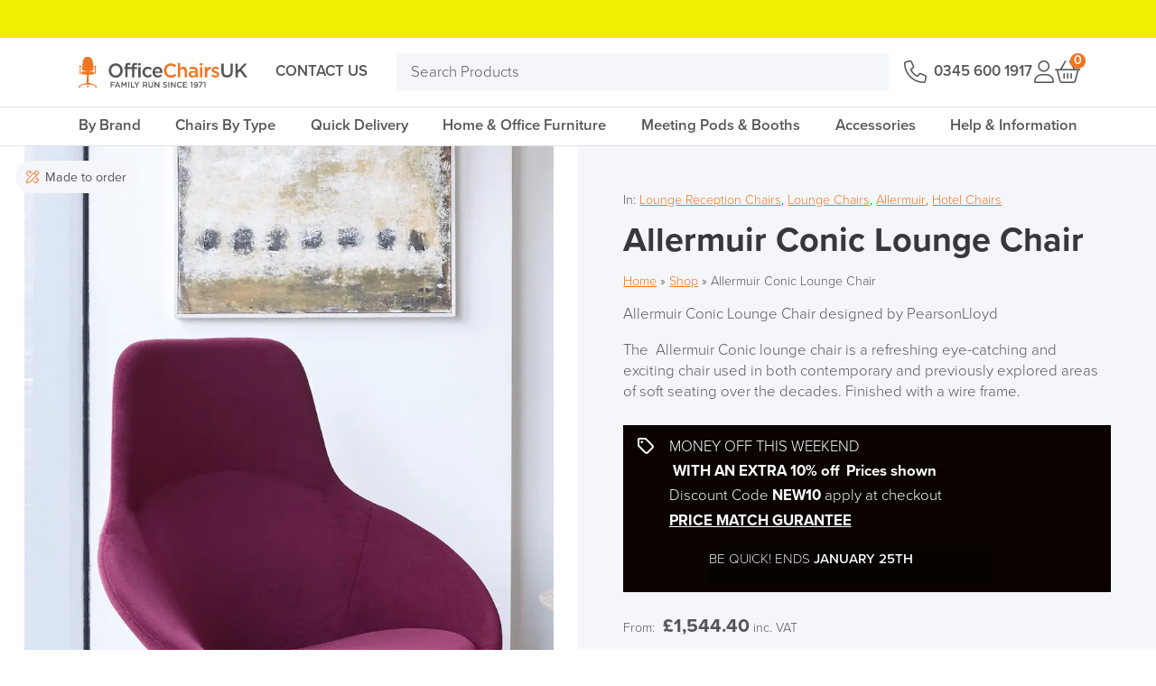

--- FILE ---
content_type: text/html; charset=UTF-8
request_url: https://www.officechairsuk.co.uk/shop/allermuir-conic-lounge-chair/
body_size: 41812
content:
<!doctype html>
<html lang="en-GB">
<head><meta charset="utf-8"><script>if(navigator.userAgent.match(/MSIE|Internet Explorer/i)||navigator.userAgent.match(/Trident\/7\..*?rv:11/i)){var href=document.location.href;if(!href.match(/[?&]nowprocket/)){if(href.indexOf("?")==-1){if(href.indexOf("#")==-1){document.location.href=href+"?nowprocket=1"}else{document.location.href=href.replace("#","?nowprocket=1#")}}else{if(href.indexOf("#")==-1){document.location.href=href+"&nowprocket=1"}else{document.location.href=href.replace("#","&nowprocket=1#")}}}}</script><script>(()=>{class RocketLazyLoadScripts{constructor(){this.v="1.2.6",this.triggerEvents=["keydown","mousedown","mousemove","touchmove","touchstart","touchend","wheel"],this.userEventHandler=this.t.bind(this),this.touchStartHandler=this.i.bind(this),this.touchMoveHandler=this.o.bind(this),this.touchEndHandler=this.h.bind(this),this.clickHandler=this.u.bind(this),this.interceptedClicks=[],this.interceptedClickListeners=[],this.l(this),window.addEventListener("pageshow",(t=>{this.persisted=t.persisted,this.everythingLoaded&&this.m()})),this.CSPIssue=sessionStorage.getItem("rocketCSPIssue"),document.addEventListener("securitypolicyviolation",(t=>{this.CSPIssue||"script-src-elem"!==t.violatedDirective||"data"!==t.blockedURI||(this.CSPIssue=!0,sessionStorage.setItem("rocketCSPIssue",!0))})),document.addEventListener("DOMContentLoaded",(()=>{this.k()})),this.delayedScripts={normal:[],async:[],defer:[]},this.trash=[],this.allJQueries=[]}p(t){document.hidden?t.t():(this.triggerEvents.forEach((e=>window.addEventListener(e,t.userEventHandler,{passive:!0}))),window.addEventListener("touchstart",t.touchStartHandler,{passive:!0}),window.addEventListener("mousedown",t.touchStartHandler),document.addEventListener("visibilitychange",t.userEventHandler))}_(){this.triggerEvents.forEach((t=>window.removeEventListener(t,this.userEventHandler,{passive:!0}))),document.removeEventListener("visibilitychange",this.userEventHandler)}i(t){"HTML"!==t.target.tagName&&(window.addEventListener("touchend",this.touchEndHandler),window.addEventListener("mouseup",this.touchEndHandler),window.addEventListener("touchmove",this.touchMoveHandler,{passive:!0}),window.addEventListener("mousemove",this.touchMoveHandler),t.target.addEventListener("click",this.clickHandler),this.L(t.target,!0),this.S(t.target,"onclick","rocket-onclick"),this.C())}o(t){window.removeEventListener("touchend",this.touchEndHandler),window.removeEventListener("mouseup",this.touchEndHandler),window.removeEventListener("touchmove",this.touchMoveHandler,{passive:!0}),window.removeEventListener("mousemove",this.touchMoveHandler),t.target.removeEventListener("click",this.clickHandler),this.L(t.target,!1),this.S(t.target,"rocket-onclick","onclick"),this.M()}h(){window.removeEventListener("touchend",this.touchEndHandler),window.removeEventListener("mouseup",this.touchEndHandler),window.removeEventListener("touchmove",this.touchMoveHandler,{passive:!0}),window.removeEventListener("mousemove",this.touchMoveHandler)}u(t){t.target.removeEventListener("click",this.clickHandler),this.L(t.target,!1),this.S(t.target,"rocket-onclick","onclick"),this.interceptedClicks.push(t),t.preventDefault(),t.stopPropagation(),t.stopImmediatePropagation(),this.M()}O(){window.removeEventListener("touchstart",this.touchStartHandler,{passive:!0}),window.removeEventListener("mousedown",this.touchStartHandler),this.interceptedClicks.forEach((t=>{t.target.dispatchEvent(new MouseEvent("click",{view:t.view,bubbles:!0,cancelable:!0}))}))}l(t){EventTarget.prototype.addEventListenerWPRocketBase=EventTarget.prototype.addEventListener,EventTarget.prototype.addEventListener=function(e,i,o){"click"!==e||t.windowLoaded||i===t.clickHandler||t.interceptedClickListeners.push({target:this,func:i,options:o}),(this||window).addEventListenerWPRocketBase(e,i,o)}}L(t,e){this.interceptedClickListeners.forEach((i=>{i.target===t&&(e?t.removeEventListener("click",i.func,i.options):t.addEventListener("click",i.func,i.options))})),t.parentNode!==document.documentElement&&this.L(t.parentNode,e)}D(){return new Promise((t=>{this.P?this.M=t:t()}))}C(){this.P=!0}M(){this.P=!1}S(t,e,i){t.hasAttribute&&t.hasAttribute(e)&&(event.target.setAttribute(i,event.target.getAttribute(e)),event.target.removeAttribute(e))}t(){this._(this),"loading"===document.readyState?document.addEventListener("DOMContentLoaded",this.R.bind(this)):this.R()}k(){let t=[];document.querySelectorAll("script[type=rocketlazyloadscript][data-rocket-src]").forEach((e=>{let i=e.getAttribute("data-rocket-src");if(i&&!i.startsWith("data:")){0===i.indexOf("//")&&(i=location.protocol+i);try{const o=new URL(i).origin;o!==location.origin&&t.push({src:o,crossOrigin:e.crossOrigin||"module"===e.getAttribute("data-rocket-type")})}catch(t){}}})),t=[...new Map(t.map((t=>[JSON.stringify(t),t]))).values()],this.T(t,"preconnect")}async R(){this.lastBreath=Date.now(),this.j(this),this.F(this),this.I(),this.W(),this.q(),await this.A(this.delayedScripts.normal),await this.A(this.delayedScripts.defer),await this.A(this.delayedScripts.async);try{await this.U(),await this.H(this),await this.J()}catch(t){console.error(t)}window.dispatchEvent(new Event("rocket-allScriptsLoaded")),this.everythingLoaded=!0,this.D().then((()=>{this.O()})),this.N()}W(){document.querySelectorAll("script[type=rocketlazyloadscript]").forEach((t=>{t.hasAttribute("data-rocket-src")?t.hasAttribute("async")&&!1!==t.async?this.delayedScripts.async.push(t):t.hasAttribute("defer")&&!1!==t.defer||"module"===t.getAttribute("data-rocket-type")?this.delayedScripts.defer.push(t):this.delayedScripts.normal.push(t):this.delayedScripts.normal.push(t)}))}async B(t){if(await this.G(),!0!==t.noModule||!("noModule"in HTMLScriptElement.prototype))return new Promise((e=>{let i;function o(){(i||t).setAttribute("data-rocket-status","executed"),e()}try{if(navigator.userAgent.indexOf("Firefox/")>0||""===navigator.vendor||this.CSPIssue)i=document.createElement("script"),[...t.attributes].forEach((t=>{let e=t.nodeName;"type"!==e&&("data-rocket-type"===e&&(e="type"),"data-rocket-src"===e&&(e="src"),i.setAttribute(e,t.nodeValue))})),t.text&&(i.text=t.text),i.hasAttribute("src")?(i.addEventListener("load",o),i.addEventListener("error",(function(){i.setAttribute("data-rocket-status","failed-network"),e()})),setTimeout((()=>{i.isConnected||e()}),1)):(i.text=t.text,o()),t.parentNode.replaceChild(i,t);else{const i=t.getAttribute("data-rocket-type"),s=t.getAttribute("data-rocket-src");i?(t.type=i,t.removeAttribute("data-rocket-type")):t.removeAttribute("type"),t.addEventListener("load",o),t.addEventListener("error",(i=>{this.CSPIssue&&i.target.src.startsWith("data:")?(console.log("WPRocket: data-uri blocked by CSP -> fallback"),t.removeAttribute("src"),this.B(t).then(e)):(t.setAttribute("data-rocket-status","failed-network"),e())})),s?(t.removeAttribute("data-rocket-src"),t.src=s):t.src="data:text/javascript;base64,"+window.btoa(unescape(encodeURIComponent(t.text)))}}catch(i){t.setAttribute("data-rocket-status","failed-transform"),e()}}));t.setAttribute("data-rocket-status","skipped")}async A(t){const e=t.shift();return e&&e.isConnected?(await this.B(e),this.A(t)):Promise.resolve()}q(){this.T([...this.delayedScripts.normal,...this.delayedScripts.defer,...this.delayedScripts.async],"preload")}T(t,e){var i=document.createDocumentFragment();t.forEach((t=>{const o=t.getAttribute&&t.getAttribute("data-rocket-src")||t.src;if(o&&!o.startsWith("data:")){const s=document.createElement("link");s.href=o,s.rel=e,"preconnect"!==e&&(s.as="script"),t.getAttribute&&"module"===t.getAttribute("data-rocket-type")&&(s.crossOrigin=!0),t.crossOrigin&&(s.crossOrigin=t.crossOrigin),t.integrity&&(s.integrity=t.integrity),i.appendChild(s),this.trash.push(s)}})),document.head.appendChild(i)}j(t){let e={};function i(i,o){return e[o].eventsToRewrite.indexOf(i)>=0&&!t.everythingLoaded?"rocket-"+i:i}function o(t,o){!function(t){e[t]||(e[t]={originalFunctions:{add:t.addEventListener,remove:t.removeEventListener},eventsToRewrite:[]},t.addEventListener=function(){arguments[0]=i(arguments[0],t),e[t].originalFunctions.add.apply(t,arguments)},t.removeEventListener=function(){arguments[0]=i(arguments[0],t),e[t].originalFunctions.remove.apply(t,arguments)})}(t),e[t].eventsToRewrite.push(o)}function s(e,i){let o=e[i];e[i]=null,Object.defineProperty(e,i,{get:()=>o||function(){},set(s){t.everythingLoaded?o=s:e["rocket"+i]=o=s}})}o(document,"DOMContentLoaded"),o(window,"DOMContentLoaded"),o(window,"load"),o(window,"pageshow"),o(document,"readystatechange"),s(document,"onreadystatechange"),s(window,"onload"),s(window,"onpageshow");try{Object.defineProperty(document,"readyState",{get:()=>t.rocketReadyState,set(e){t.rocketReadyState=e},configurable:!0}),document.readyState="loading"}catch(t){console.log("WPRocket DJE readyState conflict, bypassing")}}F(t){let e;function i(e){return t.everythingLoaded?e:e.split(" ").map((t=>"load"===t||0===t.indexOf("load.")?"rocket-jquery-load":t)).join(" ")}function o(o){function s(t){const e=o.fn[t];o.fn[t]=o.fn.init.prototype[t]=function(){return this[0]===window&&("string"==typeof arguments[0]||arguments[0]instanceof String?arguments[0]=i(arguments[0]):"object"==typeof arguments[0]&&Object.keys(arguments[0]).forEach((t=>{const e=arguments[0][t];delete arguments[0][t],arguments[0][i(t)]=e}))),e.apply(this,arguments),this}}o&&o.fn&&!t.allJQueries.includes(o)&&(o.fn.ready=o.fn.init.prototype.ready=function(e){return t.domReadyFired?e.bind(document)(o):document.addEventListener("rocket-DOMContentLoaded",(()=>e.bind(document)(o))),o([])},s("on"),s("one"),t.allJQueries.push(o)),e=o}o(window.jQuery),Object.defineProperty(window,"jQuery",{get:()=>e,set(t){o(t)}})}async H(t){const e=document.querySelector("script[data-webpack]");e&&(await async function(){return new Promise((t=>{e.addEventListener("load",t),e.addEventListener("error",t)}))}(),await t.K(),await t.H(t))}async U(){this.domReadyFired=!0;try{document.readyState="interactive"}catch(t){}await this.G(),document.dispatchEvent(new Event("rocket-readystatechange")),await this.G(),document.rocketonreadystatechange&&document.rocketonreadystatechange(),await this.G(),document.dispatchEvent(new Event("rocket-DOMContentLoaded")),await this.G(),window.dispatchEvent(new Event("rocket-DOMContentLoaded"))}async J(){try{document.readyState="complete"}catch(t){}await this.G(),document.dispatchEvent(new Event("rocket-readystatechange")),await this.G(),document.rocketonreadystatechange&&document.rocketonreadystatechange(),await this.G(),window.dispatchEvent(new Event("rocket-load")),await this.G(),window.rocketonload&&window.rocketonload(),await this.G(),this.allJQueries.forEach((t=>t(window).trigger("rocket-jquery-load"))),await this.G();const t=new Event("rocket-pageshow");t.persisted=this.persisted,window.dispatchEvent(t),await this.G(),window.rocketonpageshow&&window.rocketonpageshow({persisted:this.persisted}),this.windowLoaded=!0}m(){document.onreadystatechange&&document.onreadystatechange(),window.onload&&window.onload(),window.onpageshow&&window.onpageshow({persisted:this.persisted})}I(){const t=new Map;document.write=document.writeln=function(e){const i=document.currentScript;i||console.error("WPRocket unable to document.write this: "+e);const o=document.createRange(),s=i.parentElement;let n=t.get(i);void 0===n&&(n=i.nextSibling,t.set(i,n));const c=document.createDocumentFragment();o.setStart(c,0),c.appendChild(o.createContextualFragment(e)),s.insertBefore(c,n)}}async G(){Date.now()-this.lastBreath>45&&(await this.K(),this.lastBreath=Date.now())}async K(){return document.hidden?new Promise((t=>setTimeout(t))):new Promise((t=>requestAnimationFrame(t)))}N(){this.trash.forEach((t=>t.remove()))}static run(){const t=new RocketLazyLoadScripts;t.p(t)}}RocketLazyLoadScripts.run()})();</script>
	
	<meta http-equiv="X-UA-Compatible" content="IE=edge">
	<meta name="viewport" content="width=device-width, initial-scale=1">
	<title>Allermuir Conic Lounge Chairs - Soft Seating by Office Chairs UK</title><link rel="preload" as="image" href="https://www.officechairsuk.co.uk/wp-content/uploads/2022/11/Screenshot-2023-01-27-at-16.40.32.png" imagesrcset="https://www.officechairsuk.co.uk/wp-content/uploads/2022/11/Screenshot-2023-01-27-at-16.40.32.png 816w, https://www.officechairsuk.co.uk/wp-content/uploads/2022/11/Screenshot-2023-01-27-at-16.40.32-750x1151.png 750w, https://www.officechairsuk.co.uk/wp-content/uploads/2022/11/Screenshot-2023-01-27-at-16.40.32-196x300.png 196w, https://www.officechairsuk.co.uk/wp-content/uploads/2022/11/Screenshot-2023-01-27-at-16.40.32-667x1024.png 667w, https://www.officechairsuk.co.uk/wp-content/uploads/2022/11/Screenshot-2023-01-27-at-16.40.32-768x1178.png 768w, https://www.officechairsuk.co.uk/wp-content/uploads/2022/11/Screenshot-2023-01-27-at-16.40.32-500x767.png 500w, https://www.officechairsuk.co.uk/wp-content/uploads/2022/11/Screenshot-2023-01-27-at-16.40.32-250x384.png 250w" imagesizes="(max-width: 816px) 100vw, 816px" fetchpriority="high">
	<meta name="author" content="http://www.supersonicplayground.com/">
	<meta name="apple-touch-fullscreen" content="YES" />
	<meta name="apple-mobile-web-app-capable" content="YES" />
	<meta name="apple-mobile-web-app-title" content="Office Chairs UK">
	<link rel="apple-touch-icon" sizes="57x57" href="https://www.officechairsuk.co.uk/wp-content/themes/officechairsuk-v1-2/img/favicon/apple-icon-57x57.png">
	<link rel="apple-touch-icon" sizes="60x60" href="https://www.officechairsuk.co.uk/wp-content/themes/officechairsuk-v1-2/img/favicon/apple-icon-60x60.png">
	<link rel="apple-touch-icon" sizes="72x72" href="https://www.officechairsuk.co.uk/wp-content/themes/officechairsuk-v1-2/img/favicon/apple-icon-72x72.png">
	<link rel="apple-touch-icon" sizes="76x76" href="https://www.officechairsuk.co.uk/wp-content/themes/officechairsuk-v1-2/img/favicon/apple-icon-76x76.png">
	<link rel="apple-touch-icon" sizes="114x114" href="https://www.officechairsuk.co.uk/wp-content/themes/officechairsuk-v1-2/img/favicon/apple-icon-114x114.png">
	<link rel="apple-touch-icon" sizes="120x120" href="https://www.officechairsuk.co.uk/wp-content/themes/officechairsuk-v1-2/img/favicon/apple-icon-120x120.png">
	<link rel="apple-touch-icon" sizes="144x144" href="https://www.officechairsuk.co.uk/wp-content/themes/officechairsuk-v1-2/img/favicon/apple-icon-144x144.png">
	<link rel="apple-touch-icon" sizes="152x152" href="https://www.officechairsuk.co.uk/wp-content/themes/officechairsuk-v1-2/img/favicon/apple-icon-152x152.png">
	<link rel="apple-touch-icon" sizes="180x180" href="https://www.officechairsuk.co.uk/wp-content/themes/officechairsuk-v1-2/img/favicon/apple-icon-180x180.png">
	<link rel="icon" type="image/png" sizes="192x192"  href="https://www.officechairsuk.co.uk/wp-content/themes/officechairsuk-v1-2/img/favicon/android-icon-192x192.png">
	<link rel="icon" type="image/png" sizes="32x32" href="https://www.officechairsuk.co.uk/wp-content/themes/officechairsuk-v1-2/img/favicon/favicon-32x32.png">
	<link rel="icon" type="image/png" sizes="96x96" href="https://www.officechairsuk.co.uk/wp-content/themes/officechairsuk-v1-2/img/favicon/favicon-96x96.png">
	<link rel="icon" type="image/png" sizes="16x16" href="https://www.officechairsuk.co.uk/wp-content/themes/officechairsuk-v1-2/img/favicon/favicon-16x16.png">
	<link rel="manifest" href="https://www.officechairsuk.co.uk/wp-content/themes/officechairsuk-v1-2/img/favicon/manifest.json">
	<meta name="msapplication-TileColor" content="#ffffff">
	<meta name="msapplication-TileImage" content="https://www.officechairsuk.co.uk/wp-content/themes/officechairsuk-v1-2/img/favicon/ms-icon-144x144.png">
	<meta name="theme-color" content="#ffffff">
	<meta name='robots' content='index, follow, max-image-preview:large, max-snippet:-1, max-video-preview:-1' />

<!-- Google Tag Manager for WordPress by gtm4wp.com -->
<script data-cfasync="false" data-pagespeed-no-defer>
	var gtm4wp_datalayer_name = "dataLayer";
	var dataLayer = dataLayer || [];
	const gtm4wp_use_sku_instead = false;
	const gtm4wp_currency = 'GBP';
	const gtm4wp_product_per_impression = 10;
	const gtm4wp_clear_ecommerce = false;
	const gtm4wp_datalayer_max_timeout = 2000;
</script>
<!-- End Google Tag Manager for WordPress by gtm4wp.com -->
	<!-- This site is optimized with the Yoast SEO Premium plugin v26.3 (Yoast SEO v26.8) - https://yoast.com/product/yoast-seo-premium-wordpress/ -->
	<meta name="description" content="The Allermuir Conic Lounge Chair .This eye-catching chair is available in a variety of different colours. Free UK Delivery. Fully Assembled. 5yr Warranty" />
	<link rel="canonical" href="https://www.officechairsuk.co.uk/shop/allermuir-conic-lounge-chair/" />
	<meta property="og:locale" content="en_GB" />
	<meta property="og:type" content="product" />
	<meta property="og:title" content="Allermuir Conic Lounge Chair" />
	<meta property="og:description" content="The Allermuir Conic Lounge Chair .This eye-catching chair is available in a variety of different colours. Free UK Delivery. Fully Assembled. 5yr Warranty" />
	<meta property="og:url" content="https://www.officechairsuk.co.uk/shop/allermuir-conic-lounge-chair/" />
	<meta property="og:site_name" content="Office Chairs UK" />
	<meta property="article:modified_time" content="2025-04-08T10:54:34+00:00" />
	<meta property="og:image" content="https://www.officechairsuk.co.uk/wp-content/uploads/2022/11/Screenshot-2023-01-27-at-16.40.32.png" />
	<meta property="og:image:width" content="816" />
	<meta property="og:image:height" content="1252" />
	<meta property="og:image:type" content="image/png" />
	<meta name="twitter:card" content="summary_large_image" />
	<meta name="twitter:site" content="@OfficeChairsUk1" />
	<meta name="twitter:label1" content="Price" />
	<meta name="twitter:data1" content="&pound;1,544.40 inc. VAT" />
	<meta name="twitter:label2" content="Availability" />
	<meta name="twitter:data2" content="On back order" />
	<script type="application/ld+json" class="yoast-schema-graph">{"@context":"https://schema.org","@graph":[{"@type":["WebPage","ItemPage"],"@id":"https://www.officechairsuk.co.uk/shop/allermuir-conic-lounge-chair/","url":"https://www.officechairsuk.co.uk/shop/allermuir-conic-lounge-chair/","name":"Allermuir Conic Lounge Chairs - Soft Seating by Office Chairs UK","isPartOf":{"@id":"https://www.officechairsuk.co.uk/#website"},"primaryImageOfPage":{"@id":"https://www.officechairsuk.co.uk/shop/allermuir-conic-lounge-chair/#primaryimage"},"image":{"@id":"https://www.officechairsuk.co.uk/shop/allermuir-conic-lounge-chair/#primaryimage"},"thumbnailUrl":"https://www.officechairsuk.co.uk/wp-content/uploads/2022/11/Screenshot-2023-01-27-at-16.40.32.png","description":"The Allermuir Conic Lounge Chair .This eye-catching chair is available in a variety of different colours. Free UK Delivery. Fully Assembled. 5yr Warranty","breadcrumb":{"@id":"https://www.officechairsuk.co.uk/shop/allermuir-conic-lounge-chair/#breadcrumb"},"inLanguage":"en-GB","potentialAction":{"@type":"BuyAction","target":"https://www.officechairsuk.co.uk/shop/allermuir-conic-lounge-chair/"}},{"@type":"ImageObject","inLanguage":"en-GB","@id":"https://www.officechairsuk.co.uk/shop/allermuir-conic-lounge-chair/#primaryimage","url":"https://www.officechairsuk.co.uk/wp-content/uploads/2022/11/Screenshot-2023-01-27-at-16.40.32.png","contentUrl":"https://www.officechairsuk.co.uk/wp-content/uploads/2022/11/Screenshot-2023-01-27-at-16.40.32.png","width":816,"height":1252},{"@type":"BreadcrumbList","@id":"https://www.officechairsuk.co.uk/shop/allermuir-conic-lounge-chair/#breadcrumb","itemListElement":[{"@type":"ListItem","position":1,"name":"Home","item":"https://www.officechairsuk.co.uk/"},{"@type":"ListItem","position":2,"name":"Shop","item":"https://www.officechairsuk.co.uk/shop/"},{"@type":"ListItem","position":3,"name":"Allermuir Conic Lounge Chair"}]},{"@type":"WebSite","@id":"https://www.officechairsuk.co.uk/#website","url":"https://www.officechairsuk.co.uk/","name":"Office Chairs UK","description":"UK&#039;s Most Comprehensive Office Chair Selection","publisher":{"@id":"https://www.officechairsuk.co.uk/#organization"},"potentialAction":[{"@type":"SearchAction","target":{"@type":"EntryPoint","urlTemplate":"https://www.officechairsuk.co.uk/?s={search_term_string}"},"query-input":{"@type":"PropertyValueSpecification","valueRequired":true,"valueName":"search_term_string"}}],"inLanguage":"en-GB"},{"@type":"Organization","@id":"https://www.officechairsuk.co.uk/#organization","name":"Office Chairs UK","url":"https://www.officechairsuk.co.uk/","logo":{"@type":"ImageObject","inLanguage":"en-GB","@id":"https://www.officechairsuk.co.uk/#/schema/logo/image/","url":"https://www.officechairsuk.co.uk/wp-content/uploads/2023/05/office-chairs-uk-logo.svg","contentUrl":"https://www.officechairsuk.co.uk/wp-content/uploads/2023/05/office-chairs-uk-logo.svg","width":1,"height":1,"caption":"Office Chairs UK"},"image":{"@id":"https://www.officechairsuk.co.uk/#/schema/logo/image/"},"sameAs":["https://www.facebook.com/officechairsuk","https://x.com/OfficeChairsUk1"]}]}</script>
	<meta property="product:price:amount" content="1544.40" />
	<meta property="product:price:currency" content="GBP" />
	<meta property="og:availability" content="backorder" />
	<meta property="product:availability" content="available for order" />
	<meta property="product:retailer_item_id" content="A632" />
	<meta property="product:condition" content="new" />
	<!-- / Yoast SEO Premium plugin. -->


<link rel='dns-prefetch' href='//static.klaviyo.com' />
<link rel='dns-prefetch' href='//www.google.com' />
<link rel='dns-prefetch' href='//widget.trustpilot.com' />
<link rel='dns-prefetch' href='//static-eu.payments-amazon.com' />

<link rel="alternate" type="application/rss+xml" title="Office Chairs UK &raquo; Allermuir Conic Lounge Chair Comments Feed" href="https://www.officechairsuk.co.uk/shop/allermuir-conic-lounge-chair/feed/" />
<link rel="alternate" title="oEmbed (JSON)" type="application/json+oembed" href="https://www.officechairsuk.co.uk/wp-json/oembed/1.0/embed?url=https%3A%2F%2Fwww.officechairsuk.co.uk%2Fshop%2Fallermuir-conic-lounge-chair%2F" />
<link rel="alternate" title="oEmbed (XML)" type="text/xml+oembed" href="https://www.officechairsuk.co.uk/wp-json/oembed/1.0/embed?url=https%3A%2F%2Fwww.officechairsuk.co.uk%2Fshop%2Fallermuir-conic-lounge-chair%2F&#038;format=xml" />
<style id='wp-img-auto-sizes-contain-inline-css' type='text/css'>
img:is([sizes=auto i],[sizes^="auto," i]){contain-intrinsic-size:3000px 1500px}
/*# sourceURL=wp-img-auto-sizes-contain-inline-css */
</style>
<style id='classic-theme-styles-inline-css' type='text/css'>
/*! This file is auto-generated */
.wp-block-button__link{color:#fff;background-color:#32373c;border-radius:9999px;box-shadow:none;text-decoration:none;padding:calc(.667em + 2px) calc(1.333em + 2px);font-size:1.125em}.wp-block-file__button{background:#32373c;color:#fff;text-decoration:none}
/*# sourceURL=/wp-includes/css/classic-themes.min.css */
</style>
<style id='woocommerce-inline-inline-css' type='text/css'>
.woocommerce form .form-row .required { visibility: visible; }
/*# sourceURL=woocommerce-inline-inline-css */
</style>
<link data-minify="1" rel='stylesheet' id='wcqib-css-css' href='https://www.officechairsuk.co.uk/wp-content/cache/min/1/wp-content/plugins/quantity-increment-buttons-for-woocommerce/assets/css/wc-quantity-increment-buttons.css?ver=1764945090' type='text/css' media='all' />
<link data-minify="1" rel='stylesheet' id='dashicons-css' href='https://www.officechairsuk.co.uk/wp-content/cache/min/1/wp-includes/css/dashicons.min.css?ver=1764945097' type='text/css' media='all' />
<style id='dashicons-inline-css' type='text/css'>
[data-font="Dashicons"]:before {font-family: 'Dashicons' !important;content: attr(data-icon) !important;speak: none !important;font-weight: normal !important;font-variant: normal !important;text-transform: none !important;line-height: 1 !important;font-style: normal !important;-webkit-font-smoothing: antialiased !important;-moz-osx-font-smoothing: grayscale !important;}
/*# sourceURL=dashicons-inline-css */
</style>
<link data-minify="1" rel='stylesheet' id='woocommerce-addons-css-css' href='https://www.officechairsuk.co.uk/wp-content/cache/min/1/wp-content/plugins/woocommerce-product-addons/assets/css/frontend/frontend.css?ver=1764945097' type='text/css' media='all' />
<link rel='stylesheet' id='flickity-css' href='https://www.officechairsuk.co.uk/wp-content/plugins/iconic-woo-attribute-swatches-premium/assets/vendor/flickity/flickity.min.css?ver=1.16.1' type='text/css' media='all' />
<link rel='stylesheet' id='iconic-was-styles-css' href='https://www.officechairsuk.co.uk/wp-content/plugins/iconic-woo-attribute-swatches-premium/assets/frontend/css/main.min.css?ver=1.16.1' type='text/css' media='all' />
<link data-minify="1" rel='stylesheet' id='gateway-css' href='https://www.officechairsuk.co.uk/wp-content/cache/min/1/wp-content/plugins/woocommerce-paypal-payments/modules/ppcp-button/assets/css/gateway.css?ver=1764945090' type='text/css' media='all' />
<link data-minify="1" rel='stylesheet' id='style-css' href='https://www.officechairsuk.co.uk/wp-content/cache/background-css/www.officechairsuk.co.uk/wp-content/cache/min/1/wp-content/themes/officechairsuk-v1-2/style.css?ver=1764945090&wpr_t=1769204428' type='text/css' media='all' />
<link rel='stylesheet' id='amazon_payments_advanced-css' href='https://www.officechairsuk.co.uk/wp-content/plugins/woocommerce-gateway-amazon-payments-advanced/build/css/amazon-pay.min.css?ver=2.6.1' type='text/css' media='all' />
<link data-minify="1" rel='stylesheet' id='style_provide-css' href='https://www.officechairsuk.co.uk/wp-content/cache/background-css/www.officechairsuk.co.uk/wp-content/cache/min/1/wp-content/plugins/provide-support-live-chat/etc/css/f7style.css?ver=1764945090&wpr_t=1769204428' type='text/css' media='all' />
<link data-minify="1" rel='stylesheet' id='relevanssi-live-search-css' href='https://www.officechairsuk.co.uk/wp-content/cache/min/1/wp-content/plugins/relevanssi-live-ajax-search/assets/styles/style.css?ver=1764945090' type='text/css' media='all' />
<link data-minify="1" rel='stylesheet' id='kec-cart-css' href='https://www.officechairsuk.co.uk/wp-content/cache/min/1/wp-content/plugins/klarna-payments-for-woocommerce/dependencies/krokedil/klarna-express-checkout/assets/css/kec-cart.css?ver=1768832058' type='text/css' media='all' />
<script type="text/template" id="tmpl-variation-template">
	<div class="woocommerce-variation-description">{{{ data.variation.variation_description }}}</div>
	<div class="woocommerce-variation-price">{{{ data.variation.price_html }}}</div>
	<div class="woocommerce-variation-availability">{{{ data.variation.availability_html }}}</div>
</script>
<script type="text/template" id="tmpl-unavailable-variation-template">
	<p role="alert">Sorry, this product is unavailable. Please choose a different combination.</p>
</script>
<script type="text/javascript" src="https://www.officechairsuk.co.uk/wp-content/themes/officechairsuk-v1-2/js/jquery-3.6.0.min.js?ver=6.9" id="jquery-core-js"></script>
<script type="rocketlazyloadscript" data-rocket-type="text/javascript" data-rocket-src="https://www.officechairsuk.co.uk/wp-content/themes/officechairsuk-v1-2/js/jquery-migrate-3.3.2.min.js?ver=6.9" id="jquery-migrate-js" defer></script>
<script type="text/javascript" src="https://www.officechairsuk.co.uk/wp-includes/js/underscore.min.js?ver=1.13.7" id="underscore-js" defer></script>
<script type="text/javascript" id="wp-util-js-extra">
/* <![CDATA[ */
var _wpUtilSettings = {"ajax":{"url":"/wp-admin/admin-ajax.php"}};
//# sourceURL=wp-util-js-extra
/* ]]> */
</script>
<script type="rocketlazyloadscript" data-rocket-type="text/javascript" data-rocket-src="https://www.officechairsuk.co.uk/wp-includes/js/wp-util.min.js?ver=6.9" id="wp-util-js" defer></script>
<script type="text/javascript" src="https://www.officechairsuk.co.uk/wp-content/plugins/woocommerce/assets/js/jquery-blockui/jquery.blockUI.min.js?ver=2.7.0-wc.10.4.3" id="wc-jquery-blockui-js" data-wp-strategy="defer" defer></script>
<script type="text/javascript" id="tp-js-js-extra">
/* <![CDATA[ */
var trustpilot_settings = {"key":"wUTaEPd4WJKsqd6f","TrustpilotScriptUrl":"https://invitejs.trustpilot.com/tp.min.js","IntegrationAppUrl":"//ecommscript-integrationapp.trustpilot.com","PreviewScriptUrl":"//ecommplugins-scripts.trustpilot.com/v2.1/js/preview.min.js","PreviewCssUrl":"//ecommplugins-scripts.trustpilot.com/v2.1/css/preview.min.css","PreviewWPCssUrl":"//ecommplugins-scripts.trustpilot.com/v2.1/css/preview_wp.css","WidgetScriptUrl":"//widget.trustpilot.com/bootstrap/v5/tp.widget.bootstrap.min.js"};
//# sourceURL=tp-js-js-extra
/* ]]> */
</script>
<script type="rocketlazyloadscript" data-rocket-type="text/javascript" data-rocket-src="https://www.officechairsuk.co.uk/wp-content/plugins/trustpilot-reviews/review/assets/js/headerScript.min.js?ver=1.0&#039; async=&#039;async" id="tp-js-js"></script>
<script type="text/javascript" id="wc-add-to-cart-js-extra">
/* <![CDATA[ */
var wc_add_to_cart_params = {"ajax_url":"/wp-admin/admin-ajax.php","wc_ajax_url":"/?wc-ajax=%%endpoint%%","i18n_view_cart":"View basket","cart_url":"https://www.officechairsuk.co.uk/basket/","is_cart":"","cart_redirect_after_add":"yes"};
//# sourceURL=wc-add-to-cart-js-extra
/* ]]> */
</script>
<script type="rocketlazyloadscript" data-rocket-type="text/javascript" data-rocket-src="https://www.officechairsuk.co.uk/wp-content/plugins/woocommerce/assets/js/frontend/add-to-cart.min.js?ver=10.4.3" id="wc-add-to-cart-js" defer="defer" data-wp-strategy="defer"></script>
<script type="text/javascript" id="wc-single-product-js-extra">
/* <![CDATA[ */
var wc_single_product_params = {"i18n_required_rating_text":"Please select a rating","i18n_rating_options":["1 of 5 stars","2 of 5 stars","3 of 5 stars","4 of 5 stars","5 of 5 stars"],"i18n_product_gallery_trigger_text":"View full-screen image gallery","review_rating_required":"yes","flexslider":{"rtl":false,"animation":"slide","smoothHeight":true,"directionNav":false,"controlNav":"thumbnails","slideshow":false,"animationSpeed":500,"animationLoop":false,"allowOneSlide":false},"zoom_enabled":"","zoom_options":[],"photoswipe_enabled":"","photoswipe_options":{"shareEl":false,"closeOnScroll":false,"history":false,"hideAnimationDuration":0,"showAnimationDuration":0},"flexslider_enabled":""};
//# sourceURL=wc-single-product-js-extra
/* ]]> */
</script>
<script type="text/javascript" src="https://www.officechairsuk.co.uk/wp-content/plugins/woocommerce/assets/js/frontend/single-product.min.js?ver=10.4.3" id="wc-single-product-js" defer="defer" data-wp-strategy="defer"></script>
<script type="text/javascript" src="https://www.officechairsuk.co.uk/wp-content/plugins/woocommerce/assets/js/js-cookie/js.cookie.min.js?ver=2.1.4-wc.10.4.3" id="wc-js-cookie-js" defer="defer" data-wp-strategy="defer"></script>
<script type="text/javascript" id="woocommerce-js-extra">
/* <![CDATA[ */
var woocommerce_params = {"ajax_url":"/wp-admin/admin-ajax.php","wc_ajax_url":"/?wc-ajax=%%endpoint%%","i18n_password_show":"Show password","i18n_password_hide":"Hide password"};
//# sourceURL=woocommerce-js-extra
/* ]]> */
</script>
<script type="rocketlazyloadscript" data-rocket-type="text/javascript" data-rocket-src="https://www.officechairsuk.co.uk/wp-content/plugins/woocommerce/assets/js/frontend/woocommerce.min.js?ver=10.4.3" id="woocommerce-js" defer="defer" data-wp-strategy="defer"></script>
<script type="rocketlazyloadscript" data-rocket-type="text/javascript" data-rocket-src="https://www.officechairsuk.co.uk/wp-content/plugins/quantity-increment-buttons-for-woocommerce/assets/js/wc-quantity-increment-buttons.min.js?ver=6.9" id="wcqib-js-js" defer></script>
<script type="rocketlazyloadscript" data-rocket-type="text/javascript" data-rocket-src="https://www.officechairsuk.co.uk/wp-content/plugins/woocommerce/assets/js/dompurify/purify.min.js?ver=10.4.3" id="wc-dompurify-js" defer="defer" data-wp-strategy="defer"></script>
<script type="rocketlazyloadscript" data-rocket-type="text/javascript" id="wc-settings-dep-in-header-js-after">
/* <![CDATA[ */
console.warn( "Scripts that have a dependency on [wc-settings, wc-blocks-checkout] must be loaded in the footer, klaviyo-klaviyo-checkout-block-editor-script was registered to load in the header, but has been switched to load in the footer instead. See https://github.com/woocommerce/woocommerce-gutenberg-products-block/pull/5059" );
console.warn( "Scripts that have a dependency on [wc-settings, wc-blocks-checkout] must be loaded in the footer, klaviyo-klaviyo-checkout-block-view-script was registered to load in the header, but has been switched to load in the footer instead. See https://github.com/woocommerce/woocommerce-gutenberg-products-block/pull/5059" );
//# sourceURL=wc-settings-dep-in-header-js-after
/* ]]> */
</script>
<link rel="https://api.w.org/" href="https://www.officechairsuk.co.uk/wp-json/" /><link rel="alternate" title="JSON" type="application/json" href="https://www.officechairsuk.co.uk/wp-json/wp/v2/product/1789" /><link rel="EditURI" type="application/rsd+xml" title="RSD" href="https://www.officechairsuk.co.uk/xmlrpc.php?rsd" />
<link rel='shortlink' href='https://www.officechairsuk.co.uk/?p=1789' />

<!-- Google Tag Manager for WordPress by gtm4wp.com -->
<!-- GTM Container placement set to automatic -->
<script data-cfasync="false" data-pagespeed-no-defer type="text/javascript">
	var dataLayer_content = {"pagePostType":"product","pagePostType2":"single-product","pagePostAuthor":"Rich Dean","customerTotalOrders":0,"customerTotalOrderValue":0,"customerFirstName":"","customerLastName":"","customerBillingFirstName":"","customerBillingLastName":"","customerBillingCompany":"","customerBillingAddress1":"","customerBillingAddress2":"","customerBillingCity":"","customerBillingState":"","customerBillingPostcode":"","customerBillingCountry":"","customerBillingEmail":"","customerBillingEmailHash":"","customerBillingPhone":"","customerShippingFirstName":"","customerShippingLastName":"","customerShippingCompany":"","customerShippingAddress1":"","customerShippingAddress2":"","customerShippingCity":"","customerShippingState":"","customerShippingPostcode":"","customerShippingCountry":"","productRatingCounts":[],"productAverageRating":0,"productReviewCount":0,"productType":"simple","productIsVariable":0};
	dataLayer.push( dataLayer_content );
</script>
<script type="rocketlazyloadscript" data-cfasync="false" data-pagespeed-no-defer data-rocket-type="text/javascript">
(function(w,d,s,l,i){w[l]=w[l]||[];w[l].push({'gtm.start':
new Date().getTime(),event:'gtm.js'});var f=d.getElementsByTagName(s)[0],
j=d.createElement(s),dl=l!='dataLayer'?'&l='+l:'';j.async=true;j.src=
'//www.googletagmanager.com/gtm.js?id='+i+dl;f.parentNode.insertBefore(j,f);
})(window,document,'script','dataLayer','GTM-MMBZ9NLN');
</script>
<!-- End Google Tag Manager for WordPress by gtm4wp.com --><style>.woocommerce-product-gallery{ opacity: 1 !important; }</style>	<noscript><style>.woocommerce-product-gallery{ opacity: 1 !important; }</style></noscript>
	
<style>
	
	p#kl_newsletter_checkbox_field{
		width: 100%;
		display: inline-block;
	}
	
	dt{
		padding-top: 5px;
		font-size: 14px;
		color: #888888;
	}
	
	dd p{
		font-size: 16px;
	}

	.woocommerce-form-coupon-toggle{
		display: flex;
	}
	
	/* woocommerce checkout page layout */
	.checkout #order_review_heading {
    	margin-top: 1.5rem;
    	padding: 40px 0px 0px !important;
    	display: block;
    	float: left;
    	margin-top: 0px;
	}	

			.col2-set {
    		text-align: left;
    		margin-bottom: -1.5rem;
    		width: 100%;
    		float: left;
		}
		
		.col2-set .col-1 {
			width: 100%;
		}
		
	    .col2-set .col-2 {
       		width: 100%;
    	}
		
		div#order_review {
    		width: 100%;
		}
	
	@media screen and (min-width: 46.875em) {
		
		.checkout #order_review_heading {
    		margin-top: 1.5rem;
    		padding: 0px 40px !important;
    		display: block;
    		float: left;
    		margin-top: 0px;
		}	
		
		.col2-set {
    		text-align: left;
    		margin-bottom: -1.5rem;
    		width: 50%;
    		float: left;
		}
		
		.col2-set .col-1 {
			float: left;
			width: 100%;
		}
		
	    .col2-set .col-2 {
    	    float: right;
       		width: 100%;
    	}
		
		div#order_review {
    		width: 50%;
    		float: left;
    		padding: 0px 40px;
		}
	}
	
button#place_order {
    width: 100%;
    background: #3E9D30;
}
	
	.woocommerce-form-coupon-toggle {
    	display: none !important;
	}
</style>
<style class="wpcode-css-snippet">span.woocommerce-terms-and-conditions-checkbox-text {
    font-weight: bolder !important;
    font-family: 'Proxima Nova W01 Semi Bold' !important;
}</style>    <script>
      (function($) {
        document.addEventListener('facetwp-loaded', function() {
          $.each(FWP.settings.num_choices, function(key, val) {

            var $facet = $('.facetwp-facet-' + key);
            var $wrap = $facet.closest('.filter');
            var $flyout = $facet.closest('.flyout-row');
            if ($wrap.length || $flyout.length) {
              var $which = $wrap.length ? $wrap : $flyout;
              (0 === val) ? $which.hide() : $which.show();
            }
          });
        });
      })(jQuery);
    </script>
  				<style type="text/css" id="c4wp-checkout-css">
					.woocommerce-checkout .c4wp_captcha_field {
						margin-bottom: 10px;
						margin-top: 15px;
						position: relative;
						display: inline-block;
					}
				</style>
								<style type="text/css" id="c4wp-v3-lp-form-css">
					.login #login, .login #lostpasswordform {
						min-width: 350px !important;
					}
					.wpforms-field-c4wp iframe {
						width: 100% !important;
					}
				</style>
							<style type="text/css" id="c4wp-v3-lp-form-css">
				.login #login, .login #lostpasswordform {
					min-width: 350px !important;
				}
				.wpforms-field-c4wp iframe {
					width: 100% !important;
				}
			</style>
			<noscript><style id="rocket-lazyload-nojs-css">.rll-youtube-player, [data-lazy-src]{display:none !important;}</style></noscript>			<script type="application/ld+json">
	{ 
		"@context" : "http://schema.org",
		"@type" : "Organization",
		"name" : "Office Chairs UK",
		"logo" : "https://www.officechairsuk.co.uk/wp-content/themes/officechairsuk/img/logos/office-chairs-uk-logo.svg",
		"url" : "https://www.officechairsuk.co.uk",
		"sameAs" : [ "http://www.facebook.com/officechairsuk",
		"http://www.twitter.com/OfficeChairsUk1",
		"http://plus.google.com/+OfficechairsukCoUk/"] 
	}
</script>
<script type="application/ld+json">
	{
		"@context": "http://schema.org/",
		"@type": "WebSite",
		"name": "Office Chairs UK",
		"url": "https://www.officechairsuk.co.uk/",
		"potentialAction": {
			"@type": "SearchAction",
			"target": "https://www.officechairsuk.co.uk/search/?s={search_term_string}",
			"query-input": "required name=search_term_string"
		}
	}
</script>



<script type="rocketlazyloadscript" async data-rocket-src=""https://www.googletagmanager.com/gtag/js?id=AW-1067513835""></script>
<script type="rocketlazyloadscript">
    window.dataLayer = window.dataLayer || [];
    function gtag() { dataLayer.push(arguments); }
    gtag('js', new Date());

    gtag('config', 'AW-1067513835');
</script>

<!-- Hotjar Tracking Code for Office Chairs UK -->
<script type="rocketlazyloadscript">
    (function(h,o,t,j,a,r){
        h.hj=h.hj||function(){(h.hj.q=h.hj.q||[]).push(arguments)};
        h._hjSettings={hjid:3538793,hjsv:6};
        a=o.getElementsByTagName('head')[0];
        r=o.createElement('script');r.async=1;
        r.src=t+h._hjSettings.hjid+j+h._hjSettings.hjsv;
        a.appendChild(r);
    })(window,document,'https://static.hotjar.com/c/hotjar-','.js?sv=');
</script>

<!-- Hotjar Tracking Code for Office Chairs UK -->
<script type="rocketlazyloadscript">
    (function(h,o,t,j,a,r){
        h.hj=h.hj||function(){(h.hj.q=h.hj.q||[]).push(arguments)};
        h._hjSettings={hjid:3860305,hjsv:6};
        a=o.getElementsByTagName('head')[0];
        r=o.createElement('script');r.async=1;
        r.src=t+h._hjSettings.hjid+j+h._hjSettings.hjsv;
        a.appendChild(r);
    })(window,document,'https://static.hotjar.com/c/hotjar-','.js?sv=');
</script>		    
    <style>
		.woocommerce-privacy-policy-text{
			display: none;
		}
	</style>
<style id='global-styles-inline-css' type='text/css'>
:root{--wp--preset--aspect-ratio--square: 1;--wp--preset--aspect-ratio--4-3: 4/3;--wp--preset--aspect-ratio--3-4: 3/4;--wp--preset--aspect-ratio--3-2: 3/2;--wp--preset--aspect-ratio--2-3: 2/3;--wp--preset--aspect-ratio--16-9: 16/9;--wp--preset--aspect-ratio--9-16: 9/16;--wp--preset--color--black: #000000;--wp--preset--color--cyan-bluish-gray: #abb8c3;--wp--preset--color--white: #ffffff;--wp--preset--color--pale-pink: #f78da7;--wp--preset--color--vivid-red: #cf2e2e;--wp--preset--color--luminous-vivid-orange: #ff6900;--wp--preset--color--luminous-vivid-amber: #fcb900;--wp--preset--color--light-green-cyan: #7bdcb5;--wp--preset--color--vivid-green-cyan: #00d084;--wp--preset--color--pale-cyan-blue: #8ed1fc;--wp--preset--color--vivid-cyan-blue: #0693e3;--wp--preset--color--vivid-purple: #9b51e0;--wp--preset--gradient--vivid-cyan-blue-to-vivid-purple: linear-gradient(135deg,rgb(6,147,227) 0%,rgb(155,81,224) 100%);--wp--preset--gradient--light-green-cyan-to-vivid-green-cyan: linear-gradient(135deg,rgb(122,220,180) 0%,rgb(0,208,130) 100%);--wp--preset--gradient--luminous-vivid-amber-to-luminous-vivid-orange: linear-gradient(135deg,rgb(252,185,0) 0%,rgb(255,105,0) 100%);--wp--preset--gradient--luminous-vivid-orange-to-vivid-red: linear-gradient(135deg,rgb(255,105,0) 0%,rgb(207,46,46) 100%);--wp--preset--gradient--very-light-gray-to-cyan-bluish-gray: linear-gradient(135deg,rgb(238,238,238) 0%,rgb(169,184,195) 100%);--wp--preset--gradient--cool-to-warm-spectrum: linear-gradient(135deg,rgb(74,234,220) 0%,rgb(151,120,209) 20%,rgb(207,42,186) 40%,rgb(238,44,130) 60%,rgb(251,105,98) 80%,rgb(254,248,76) 100%);--wp--preset--gradient--blush-light-purple: linear-gradient(135deg,rgb(255,206,236) 0%,rgb(152,150,240) 100%);--wp--preset--gradient--blush-bordeaux: linear-gradient(135deg,rgb(254,205,165) 0%,rgb(254,45,45) 50%,rgb(107,0,62) 100%);--wp--preset--gradient--luminous-dusk: linear-gradient(135deg,rgb(255,203,112) 0%,rgb(199,81,192) 50%,rgb(65,88,208) 100%);--wp--preset--gradient--pale-ocean: linear-gradient(135deg,rgb(255,245,203) 0%,rgb(182,227,212) 50%,rgb(51,167,181) 100%);--wp--preset--gradient--electric-grass: linear-gradient(135deg,rgb(202,248,128) 0%,rgb(113,206,126) 100%);--wp--preset--gradient--midnight: linear-gradient(135deg,rgb(2,3,129) 0%,rgb(40,116,252) 100%);--wp--preset--font-size--small: 13px;--wp--preset--font-size--medium: 20px;--wp--preset--font-size--large: 36px;--wp--preset--font-size--x-large: 42px;--wp--preset--spacing--20: 0.44rem;--wp--preset--spacing--30: 0.67rem;--wp--preset--spacing--40: 1rem;--wp--preset--spacing--50: 1.5rem;--wp--preset--spacing--60: 2.25rem;--wp--preset--spacing--70: 3.38rem;--wp--preset--spacing--80: 5.06rem;--wp--preset--shadow--natural: 6px 6px 9px rgba(0, 0, 0, 0.2);--wp--preset--shadow--deep: 12px 12px 50px rgba(0, 0, 0, 0.4);--wp--preset--shadow--sharp: 6px 6px 0px rgba(0, 0, 0, 0.2);--wp--preset--shadow--outlined: 6px 6px 0px -3px rgb(255, 255, 255), 6px 6px rgb(0, 0, 0);--wp--preset--shadow--crisp: 6px 6px 0px rgb(0, 0, 0);}:where(.is-layout-flex){gap: 0.5em;}:where(.is-layout-grid){gap: 0.5em;}body .is-layout-flex{display: flex;}.is-layout-flex{flex-wrap: wrap;align-items: center;}.is-layout-flex > :is(*, div){margin: 0;}body .is-layout-grid{display: grid;}.is-layout-grid > :is(*, div){margin: 0;}:where(.wp-block-columns.is-layout-flex){gap: 2em;}:where(.wp-block-columns.is-layout-grid){gap: 2em;}:where(.wp-block-post-template.is-layout-flex){gap: 1.25em;}:where(.wp-block-post-template.is-layout-grid){gap: 1.25em;}.has-black-color{color: var(--wp--preset--color--black) !important;}.has-cyan-bluish-gray-color{color: var(--wp--preset--color--cyan-bluish-gray) !important;}.has-white-color{color: var(--wp--preset--color--white) !important;}.has-pale-pink-color{color: var(--wp--preset--color--pale-pink) !important;}.has-vivid-red-color{color: var(--wp--preset--color--vivid-red) !important;}.has-luminous-vivid-orange-color{color: var(--wp--preset--color--luminous-vivid-orange) !important;}.has-luminous-vivid-amber-color{color: var(--wp--preset--color--luminous-vivid-amber) !important;}.has-light-green-cyan-color{color: var(--wp--preset--color--light-green-cyan) !important;}.has-vivid-green-cyan-color{color: var(--wp--preset--color--vivid-green-cyan) !important;}.has-pale-cyan-blue-color{color: var(--wp--preset--color--pale-cyan-blue) !important;}.has-vivid-cyan-blue-color{color: var(--wp--preset--color--vivid-cyan-blue) !important;}.has-vivid-purple-color{color: var(--wp--preset--color--vivid-purple) !important;}.has-black-background-color{background-color: var(--wp--preset--color--black) !important;}.has-cyan-bluish-gray-background-color{background-color: var(--wp--preset--color--cyan-bluish-gray) !important;}.has-white-background-color{background-color: var(--wp--preset--color--white) !important;}.has-pale-pink-background-color{background-color: var(--wp--preset--color--pale-pink) !important;}.has-vivid-red-background-color{background-color: var(--wp--preset--color--vivid-red) !important;}.has-luminous-vivid-orange-background-color{background-color: var(--wp--preset--color--luminous-vivid-orange) !important;}.has-luminous-vivid-amber-background-color{background-color: var(--wp--preset--color--luminous-vivid-amber) !important;}.has-light-green-cyan-background-color{background-color: var(--wp--preset--color--light-green-cyan) !important;}.has-vivid-green-cyan-background-color{background-color: var(--wp--preset--color--vivid-green-cyan) !important;}.has-pale-cyan-blue-background-color{background-color: var(--wp--preset--color--pale-cyan-blue) !important;}.has-vivid-cyan-blue-background-color{background-color: var(--wp--preset--color--vivid-cyan-blue) !important;}.has-vivid-purple-background-color{background-color: var(--wp--preset--color--vivid-purple) !important;}.has-black-border-color{border-color: var(--wp--preset--color--black) !important;}.has-cyan-bluish-gray-border-color{border-color: var(--wp--preset--color--cyan-bluish-gray) !important;}.has-white-border-color{border-color: var(--wp--preset--color--white) !important;}.has-pale-pink-border-color{border-color: var(--wp--preset--color--pale-pink) !important;}.has-vivid-red-border-color{border-color: var(--wp--preset--color--vivid-red) !important;}.has-luminous-vivid-orange-border-color{border-color: var(--wp--preset--color--luminous-vivid-orange) !important;}.has-luminous-vivid-amber-border-color{border-color: var(--wp--preset--color--luminous-vivid-amber) !important;}.has-light-green-cyan-border-color{border-color: var(--wp--preset--color--light-green-cyan) !important;}.has-vivid-green-cyan-border-color{border-color: var(--wp--preset--color--vivid-green-cyan) !important;}.has-pale-cyan-blue-border-color{border-color: var(--wp--preset--color--pale-cyan-blue) !important;}.has-vivid-cyan-blue-border-color{border-color: var(--wp--preset--color--vivid-cyan-blue) !important;}.has-vivid-purple-border-color{border-color: var(--wp--preset--color--vivid-purple) !important;}.has-vivid-cyan-blue-to-vivid-purple-gradient-background{background: var(--wp--preset--gradient--vivid-cyan-blue-to-vivid-purple) !important;}.has-light-green-cyan-to-vivid-green-cyan-gradient-background{background: var(--wp--preset--gradient--light-green-cyan-to-vivid-green-cyan) !important;}.has-luminous-vivid-amber-to-luminous-vivid-orange-gradient-background{background: var(--wp--preset--gradient--luminous-vivid-amber-to-luminous-vivid-orange) !important;}.has-luminous-vivid-orange-to-vivid-red-gradient-background{background: var(--wp--preset--gradient--luminous-vivid-orange-to-vivid-red) !important;}.has-very-light-gray-to-cyan-bluish-gray-gradient-background{background: var(--wp--preset--gradient--very-light-gray-to-cyan-bluish-gray) !important;}.has-cool-to-warm-spectrum-gradient-background{background: var(--wp--preset--gradient--cool-to-warm-spectrum) !important;}.has-blush-light-purple-gradient-background{background: var(--wp--preset--gradient--blush-light-purple) !important;}.has-blush-bordeaux-gradient-background{background: var(--wp--preset--gradient--blush-bordeaux) !important;}.has-luminous-dusk-gradient-background{background: var(--wp--preset--gradient--luminous-dusk) !important;}.has-pale-ocean-gradient-background{background: var(--wp--preset--gradient--pale-ocean) !important;}.has-electric-grass-gradient-background{background: var(--wp--preset--gradient--electric-grass) !important;}.has-midnight-gradient-background{background: var(--wp--preset--gradient--midnight) !important;}.has-small-font-size{font-size: var(--wp--preset--font-size--small) !important;}.has-medium-font-size{font-size: var(--wp--preset--font-size--medium) !important;}.has-large-font-size{font-size: var(--wp--preset--font-size--large) !important;}.has-x-large-font-size{font-size: var(--wp--preset--font-size--x-large) !important;}
/*# sourceURL=global-styles-inline-css */
</style>
<link rel='stylesheet' id='pre_orders_pay_later_css-css' href='https://www.officechairsuk.co.uk/wp-content/plugins/woocommerce-pre-orders/build/index.css?ver=32edc6b0eed69ba8be9c063be77c6625' type='text/css' media='all' />
<style id="wpr-lazyload-bg-container"></style><style id="wpr-lazyload-bg-exclusion"></style>
<noscript>
<style id="wpr-lazyload-bg-nostyle">.klarna:after{--wpr-bg-1a5cf877-dcf2-419a-911d-7a492313bcf8: url('https://www.officechairsuk.co.uk/wp-content/themes/officechairsuk-v1-2/img/logos/logo-klarna-02.svg');}.facetwp-type-sort select,.facetwp-facet-pagination_results_per_page select{--wpr-bg-808a652f-4fe7-4ffc-8fd7-6dfeffa3bea8: url('https://www.officechairsuk.co.uk/wp-content/themes/officechairsuk-v1-2/img/ui/icon-down-arrow.svg');}select{--wpr-bg-8a9fc835-6a31-4e40-9642-249d9e9e21f6: url('https://www.officechairsuk.co.uk/wp-content/themes/officechairsuk-v1-2/img/ui/icon-down-arrow.svg');}.alternative-select{--wpr-bg-c3bb47e9-43a4-4742-ab8a-4e356a51fe84: url('https://www.officechairsuk.co.uk/wp-content/themes/officechairsuk-v1-2/img/ui/icon-down-arrow.svg');}input[type="search"]{--wpr-bg-ee021a04-48a1-4ee2-bfdf-05affbdacd5e: url('https://www.officechairsuk.co.uk/wp-content/themes/officechairsuk-v1-2/img/ui/icon-search.svg');}input[type="search"]::-webkit-search-cancel-button{--wpr-bg-8a478e9b-3675-4749-b851-f6bf681bfc87: url('https://www.officechairsuk.co.uk/wp-content/themes/officechairsuk-v1-2/img/ui/icon-close.svg');}input[type="checkbox"]:checked{--wpr-bg-c4dba56e-3122-4b61-bdfe-9537a1c7b101: url('https://www.officechairsuk.co.uk/wp-content/themes/officechairsuk-v1-2/img/ui/icon-check.svg');}input[type="radio"]:checked{--wpr-bg-5801597a-0815-4ab1-bedf-f536159b9d83: url('https://www.officechairsuk.co.uk/wp-content/themes/officechairsuk-v1-2/img/ui/icon-radio.svg');}.orderby{--wpr-bg-32b93011-a7b7-4b1f-b949-8e8521cc38fa: url('https://www.officechairsuk.co.uk/wp-content/themes/officechairsuk-v1-2/img/ui/icon-down-arrow.svg');}.woocommerce-input-wrapper .select2-container .select2-selection .select2-selection__rendered,.wc-address-validation-results .select2-container .select2-selection .select2-selection__rendered{--wpr-bg-acdf48b9-9c6e-40c6-8293-ef8013e5774e: url('https://www.officechairsuk.co.uk/wp-content/themes/officechairsuk-v1-2/img/ui/icon-down-arrow.svg');}.checkout .woocommerce-checkout-payment ul li.wc_payment_method.payment_method_ppcp-gateway label:after{--wpr-bg-202ca557-8524-4458-bb2c-8e96044f74d8: url('https://www.officechairsuk.co.uk/wp-content/themes/officechairsuk-v1-2/img/logos/paypal-logo.svg');}.checkout .woocommerce-checkout-payment ul li.wc_payment_method.payment_method_klarna_payments_pay_later label:after,.checkout .woocommerce-checkout-payment ul li.wc_payment_method.payment_method_klarna_payments_pay_over_time label:after{--wpr-bg-6bc5885f-97fe-4439-8fd7-754a28d4f838: url('https://www.officechairsuk.co.uk/wp-content/themes/officechairsuk-v1-2/img/logos/klarna-badge.svg');}#f7monitor{--wpr-bg-5d6e244b-45e0-43f5-ac43-92c8cf1b4f6d: url('https://www.officechairsuk.co.uk/wp-content/plugins/provide-support-live-chat/etc/img/display_template.png');}</style>
</noscript>
<script type="application/javascript">const rocket_pairs = [{"selector":".klarna","style":".klarna:after{--wpr-bg-1a5cf877-dcf2-419a-911d-7a492313bcf8: url('https:\/\/www.officechairsuk.co.uk\/wp-content\/themes\/officechairsuk-v1-2\/img\/logos\/logo-klarna-02.svg');}","hash":"1a5cf877-dcf2-419a-911d-7a492313bcf8","url":"https:\/\/www.officechairsuk.co.uk\/wp-content\/themes\/officechairsuk-v1-2\/img\/logos\/logo-klarna-02.svg"},{"selector":".facetwp-type-sort select,.facetwp-facet-pagination_results_per_page select","style":".facetwp-type-sort select,.facetwp-facet-pagination_results_per_page select{--wpr-bg-808a652f-4fe7-4ffc-8fd7-6dfeffa3bea8: url('https:\/\/www.officechairsuk.co.uk\/wp-content\/themes\/officechairsuk-v1-2\/img\/ui\/icon-down-arrow.svg');}","hash":"808a652f-4fe7-4ffc-8fd7-6dfeffa3bea8","url":"https:\/\/www.officechairsuk.co.uk\/wp-content\/themes\/officechairsuk-v1-2\/img\/ui\/icon-down-arrow.svg"},{"selector":"select","style":"select{--wpr-bg-8a9fc835-6a31-4e40-9642-249d9e9e21f6: url('https:\/\/www.officechairsuk.co.uk\/wp-content\/themes\/officechairsuk-v1-2\/img\/ui\/icon-down-arrow.svg');}","hash":"8a9fc835-6a31-4e40-9642-249d9e9e21f6","url":"https:\/\/www.officechairsuk.co.uk\/wp-content\/themes\/officechairsuk-v1-2\/img\/ui\/icon-down-arrow.svg"},{"selector":".alternative-select","style":".alternative-select{--wpr-bg-c3bb47e9-43a4-4742-ab8a-4e356a51fe84: url('https:\/\/www.officechairsuk.co.uk\/wp-content\/themes\/officechairsuk-v1-2\/img\/ui\/icon-down-arrow.svg');}","hash":"c3bb47e9-43a4-4742-ab8a-4e356a51fe84","url":"https:\/\/www.officechairsuk.co.uk\/wp-content\/themes\/officechairsuk-v1-2\/img\/ui\/icon-down-arrow.svg"},{"selector":"input[type=\"search\"]","style":"input[type=\"search\"]{--wpr-bg-ee021a04-48a1-4ee2-bfdf-05affbdacd5e: url('https:\/\/www.officechairsuk.co.uk\/wp-content\/themes\/officechairsuk-v1-2\/img\/ui\/icon-search.svg');}","hash":"ee021a04-48a1-4ee2-bfdf-05affbdacd5e","url":"https:\/\/www.officechairsuk.co.uk\/wp-content\/themes\/officechairsuk-v1-2\/img\/ui\/icon-search.svg"},{"selector":"input[type=\"search\"]","style":"input[type=\"search\"]::-webkit-search-cancel-button{--wpr-bg-8a478e9b-3675-4749-b851-f6bf681bfc87: url('https:\/\/www.officechairsuk.co.uk\/wp-content\/themes\/officechairsuk-v1-2\/img\/ui\/icon-close.svg');}","hash":"8a478e9b-3675-4749-b851-f6bf681bfc87","url":"https:\/\/www.officechairsuk.co.uk\/wp-content\/themes\/officechairsuk-v1-2\/img\/ui\/icon-close.svg"},{"selector":"input[type=\"checkbox\"]:checked","style":"input[type=\"checkbox\"]:checked{--wpr-bg-c4dba56e-3122-4b61-bdfe-9537a1c7b101: url('https:\/\/www.officechairsuk.co.uk\/wp-content\/themes\/officechairsuk-v1-2\/img\/ui\/icon-check.svg');}","hash":"c4dba56e-3122-4b61-bdfe-9537a1c7b101","url":"https:\/\/www.officechairsuk.co.uk\/wp-content\/themes\/officechairsuk-v1-2\/img\/ui\/icon-check.svg"},{"selector":"input[type=\"radio\"]:checked","style":"input[type=\"radio\"]:checked{--wpr-bg-5801597a-0815-4ab1-bedf-f536159b9d83: url('https:\/\/www.officechairsuk.co.uk\/wp-content\/themes\/officechairsuk-v1-2\/img\/ui\/icon-radio.svg');}","hash":"5801597a-0815-4ab1-bedf-f536159b9d83","url":"https:\/\/www.officechairsuk.co.uk\/wp-content\/themes\/officechairsuk-v1-2\/img\/ui\/icon-radio.svg"},{"selector":".orderby","style":".orderby{--wpr-bg-32b93011-a7b7-4b1f-b949-8e8521cc38fa: url('https:\/\/www.officechairsuk.co.uk\/wp-content\/themes\/officechairsuk-v1-2\/img\/ui\/icon-down-arrow.svg');}","hash":"32b93011-a7b7-4b1f-b949-8e8521cc38fa","url":"https:\/\/www.officechairsuk.co.uk\/wp-content\/themes\/officechairsuk-v1-2\/img\/ui\/icon-down-arrow.svg"},{"selector":".woocommerce-input-wrapper .select2-container .select2-selection .select2-selection__rendered,.wc-address-validation-results .select2-container .select2-selection .select2-selection__rendered","style":".woocommerce-input-wrapper .select2-container .select2-selection .select2-selection__rendered,.wc-address-validation-results .select2-container .select2-selection .select2-selection__rendered{--wpr-bg-acdf48b9-9c6e-40c6-8293-ef8013e5774e: url('https:\/\/www.officechairsuk.co.uk\/wp-content\/themes\/officechairsuk-v1-2\/img\/ui\/icon-down-arrow.svg');}","hash":"acdf48b9-9c6e-40c6-8293-ef8013e5774e","url":"https:\/\/www.officechairsuk.co.uk\/wp-content\/themes\/officechairsuk-v1-2\/img\/ui\/icon-down-arrow.svg"},{"selector":".checkout .woocommerce-checkout-payment ul li.wc_payment_method.payment_method_ppcp-gateway label","style":".checkout .woocommerce-checkout-payment ul li.wc_payment_method.payment_method_ppcp-gateway label:after{--wpr-bg-202ca557-8524-4458-bb2c-8e96044f74d8: url('https:\/\/www.officechairsuk.co.uk\/wp-content\/themes\/officechairsuk-v1-2\/img\/logos\/paypal-logo.svg');}","hash":"202ca557-8524-4458-bb2c-8e96044f74d8","url":"https:\/\/www.officechairsuk.co.uk\/wp-content\/themes\/officechairsuk-v1-2\/img\/logos\/paypal-logo.svg"},{"selector":".checkout .woocommerce-checkout-payment ul li.wc_payment_method.payment_method_klarna_payments_pay_later label,.checkout .woocommerce-checkout-payment ul li.wc_payment_method.payment_method_klarna_payments_pay_over_time label","style":".checkout .woocommerce-checkout-payment ul li.wc_payment_method.payment_method_klarna_payments_pay_later label:after,.checkout .woocommerce-checkout-payment ul li.wc_payment_method.payment_method_klarna_payments_pay_over_time label:after{--wpr-bg-6bc5885f-97fe-4439-8fd7-754a28d4f838: url('https:\/\/www.officechairsuk.co.uk\/wp-content\/themes\/officechairsuk-v1-2\/img\/logos\/klarna-badge.svg');}","hash":"6bc5885f-97fe-4439-8fd7-754a28d4f838","url":"https:\/\/www.officechairsuk.co.uk\/wp-content\/themes\/officechairsuk-v1-2\/img\/logos\/klarna-badge.svg"},{"selector":"#f7monitor","style":"#f7monitor{--wpr-bg-5d6e244b-45e0-43f5-ac43-92c8cf1b4f6d: url('https:\/\/www.officechairsuk.co.uk\/wp-content\/plugins\/provide-support-live-chat\/etc\/img\/display_template.png');}","hash":"5d6e244b-45e0-43f5-ac43-92c8cf1b4f6d","url":"https:\/\/www.officechairsuk.co.uk\/wp-content\/plugins\/provide-support-live-chat\/etc\/img\/display_template.png"}]; const rocket_excluded_pairs = [];</script></head>
<body class="wp-singular product-template-default single single-product postid-1789 wp-theme-officechairsuk-v1-2 theme-officechairsuk-v1-2 woocommerce woocommerce-page woocommerce-no-js">	
			<header id="header">
		<div class="outer-container top-bar-promo flickety-carousel top-bar-carousel dark-text" style="background-color: #f2ee00;">
		<div class="inner-container center-container">
			<div class="two-thirds-page center-text carousel-slides">
															<div class="carousel-item content"><p><strong>Ending Soon  EXTRA 10% OFF  </strong>with code<strong>  NEW10  </strong></p>
</div>
																				<div class="carousel-item content"><p><strong>Pay 0% Interest with Klarna </strong></p>
</div>
																				<div class="carousel-item content"><p><strong>Business Customers Can Pay by Pro forma Invoice in Checkout</strong></p>
</div>
												</div>
		</div>
	</div>
	<div class="outer-container white-section masthead">
	<div class="inner-container center-container">
		<nav class="full-page center-align masthead-items">
			<figure class="logo">
				<a href="https://www.officechairsuk.co.uk">
					<img width="334" height="60" src="https://www.officechairsuk.co.uk/wp-content/themes/officechairsuk-v1-2/img/logos/office-chairs-uk-logo.svg" alt="Office Chairs UK">
				</a>
			</figure>
							<div class="navigation">
					<ul class="menu-list primary-navigation"><li id="menu-item-401" class="menu-item menu-item-type-post_type menu-item-object-page menu-item-401"><a href="https://www.officechairsuk.co.uk/contact/">Contact Us</a></li>
</ul>				</div>
						<div class="search site-search-container">			
				<form role="search" method="get" class="search-form" action="/">
	<label>
		<span class="screen-reader">Search Products</span>
		<input type="search" class="search-field" placeholder="Search Products" name="s" data-rlvlive="true" data-rlvparentel="#ajax-live-site-search-results" data-rlvconfig="default">
	</label>
    <div id="ajax-live-site-search-results"></div>
</form>			</div>
							<div class="functional">
											<a href="tel:03456001917" class="telephone no-decoration" rel="nofollow">0345 600 1917</a>
										<ul class="functional-list">
													<li class="menu" id="open-menu">
								<a href="#">Open menu</a>
							</li>
																			<li class="login">
								<a href="https://www.officechairsuk.co.uk/my-account/">Login</a>
							</li>
							<li class="basket">
								<a href="https://www.officechairsuk.co.uk/basket/">Basket</a>
								<div class="basket-count">0</div>
							</li>
											</ul>
				</div>
								</nav>
	</div>
</div>		<header class="outer-container white-section secondary">
		<div class="inner-container center-container">
			<nav class="full-page center-align">
				<ul class="menu-list secondary-navigation"><li class=' menu-item menu-item-type-taxonomy menu-item-object-product_cat current-product-ancestor menu-item-has-children top-level' data-menu-image=''><a href=https://www.officechairsuk.co.uk/shop-category/brands/>By Brand</a>
<ul class="sub-menu">
<li class=' menu-item menu-item-type-taxonomy menu-item-object-product_cat fallback-level'><a href=https://www.officechairsuk.co.uk/shop-category/brands/herman-miller/>Herman Miller</a></li>
<li class=' menu-item menu-item-type-taxonomy menu-item-object-product_cat fallback-level'><a href=https://www.officechairsuk.co.uk/shop-category/brands/humanscale/>Humanscale</a></li>
<li class=' menu-item menu-item-type-taxonomy menu-item-object-product_cat fallback-level'><a href=https://www.officechairsuk.co.uk/shop-category/brands/ahrend/>Ahrend</a></li>
<li class=' menu-item menu-item-type-taxonomy menu-item-object-product_cat current-product-ancestor current-menu-parent current-product-parent fallback-level'><a href=https://www.officechairsuk.co.uk/shop-category/brands/allermuir-chairs/>Allermuir</a></li>
<li class=' menu-item menu-item-type-taxonomy menu-item-object-product_cat fallback-level'><a href=https://www.officechairsuk.co.uk/shop-category/desks-tables/bisley-storage/>Bisley</a></li>
<li class=' menu-item menu-item-type-taxonomy menu-item-object-product_cat fallback-level'><a href=https://www.officechairsuk.co.uk/shop-category/brands/boss-design/>Boss Design</a></li>
<li class=' menu-item menu-item-type-taxonomy menu-item-object-product_cat fallback-level'><a href=https://www.officechairsuk.co.uk/shop-category/brands/colebrook-bosson-saunders-cbs-monitor-arms/>Colebrook Bosson Saunders (CBS)</a></li>
<li class=' menu-item menu-item-type-taxonomy menu-item-object-product_cat fallback-level'><a href=https://www.officechairsuk.co.uk/shop-category/brands/elite-office-chairs/>Elite</a></li>
<li class=' menu-item menu-item-type-taxonomy menu-item-object-product_cat fallback-level'><a href=https://www.officechairsuk.co.uk/shop-category/brands/girsberger/>Girsberger Office Chairs</a></li>
<li class=' menu-item menu-item-type-taxonomy menu-item-object-product_cat fallback-level'><a href=https://www.officechairsuk.co.uk/shop-category/brands/humanscale/gaming/>Humanscale Gaming Products</a></li>
<li class=' menu-item menu-item-type-taxonomy menu-item-object-product_cat fallback-level'><a href=https://www.officechairsuk.co.uk/shop-category/brands/interstuhl/>Interstuhl</a></li>
<li class=' menu-item menu-item-type-taxonomy menu-item-object-product_cat fallback-level'><a href=https://www.officechairsuk.co.uk/shop-category/brands/kab-seating/>KAB Seating</a></li>
<li class=' menu-item menu-item-type-taxonomy menu-item-object-product_cat fallback-level'><a href=https://www.officechairsuk.co.uk/shop-category/brands/koplus/>Koplus</a></li>
<li class=' menu-item menu-item-type-taxonomy menu-item-object-product_cat fallback-level'><a href=https://www.officechairsuk.co.uk/shop-category/brands/lyndon/>Lyndon</a></li>
<li class=' menu-item menu-item-type-taxonomy menu-item-object-product_cat fallback-level'><a href=https://www.officechairsuk.co.uk/shop-category/brands/naughtone/>Naughtone</a></li>
<li class=' menu-item menu-item-type-taxonomy menu-item-object-product_cat fallback-level'><a href=https://www.officechairsuk.co.uk/shop-category/brands/orangebox/>Orangebox</a></li>
<li class=' menu-item menu-item-type-taxonomy menu-item-object-product_cat fallback-level'><a href=https://www.officechairsuk.co.uk/shop-category/brands/pledge/>Pledge</a></li>
<li class=' menu-item menu-item-type-taxonomy menu-item-object-product_cat fallback-level'><a href=https://www.officechairsuk.co.uk/shop-category/brands/sedus/>Sedus</a></li>
<li class=' menu-item menu-item-type-taxonomy menu-item-object-product_cat fallback-level'><a href=https://www.officechairsuk.co.uk/shop-category/brands/senator-office-chairs/>Senator</a></li>
<li class=' menu-item menu-item-type-taxonomy menu-item-object-product_cat fallback-level'><a href=https://www.officechairsuk.co.uk/shop-category/brands/tc-value-chairs/>TC Value Quick Delivery</a></li>
<li class=' menu-item menu-item-type-taxonomy menu-item-object-product_cat fallback-level'><a href=https://www.officechairsuk.co.uk/shop-category/brands/techo/>Techo</a></li>
<li class=' menu-item menu-item-type-taxonomy menu-item-object-product_cat fallback-level'><a href=https://www.officechairsuk.co.uk/shop-category/brands/torasen/>Torasen</a></li>
<li class=' menu-item menu-item-type-taxonomy menu-item-object-product_cat fallback-level'><a href=https://www.officechairsuk.co.uk/shop-category/brands/verco/>Verco</a></li>
<li class=' menu-item menu-item-type-taxonomy menu-item-object-product_cat fallback-level'><a href=https://www.officechairsuk.co.uk/shop-category/brands/viasit-office/>Viasit</a></li>
<li class=' menu-item menu-item-type-taxonomy menu-item-object-product_cat fallback-level'><a href=https://www.officechairsuk.co.uk/shop-category/brands/vitra/>Vitra</a></li>
<li class=' menu-item menu-item-type-taxonomy menu-item-object-product_cat fallback-level'><a href=https://www.officechairsuk.co.uk/shop-category/brands/william-hands-executive-furniture-chairs/>William Hands</a></li>
</ul>
</li>
<li class=' menu-item menu-item-type-taxonomy menu-item-object-product_cat current-product-ancestor menu-item-has-children top-level' data-menu-image=''><a href=https://www.officechairsuk.co.uk/shop-category/chairs/>Chairs By Type</a>
<ul class="sub-menu">
<li class=' menu-item menu-item-type-taxonomy menu-item-object-product_cat fallback-level'><a href=https://www.officechairsuk.co.uk/shop-category/chairs/ergonomic-office-chairs/>All  Office Chairs</a></li>
<li class=' menu-item menu-item-type-taxonomy menu-item-object-product_cat fallback-level'><a href=https://www.officechairsuk.co.uk/shop-category/chairs/ergonomic-mesh-chairs/>Mesh Office Chairs</a></li>
<li class=' menu-item menu-item-type-taxonomy menu-item-object-product_cat fallback-level'><a href=https://www.officechairsuk.co.uk/shop-category/chairs/orthopedic-office-chairs/>Orthopedic Back Care Office Chairs</a></li>
<li class=' menu-item menu-item-type-taxonomy menu-item-object-product_cat fallback-level'><a href=https://www.officechairsuk.co.uk/shop-category/chairs/home-working-chairs/>Home Office Chairs</a></li>
<li class=' menu-item menu-item-type-taxonomy menu-item-object-product_cat fallback-level'><a href=https://www.officechairsuk.co.uk/shop-category/chairs/executive-office-chair/leather/>Executive Leather Office Chairs</a></li>
<li class=' menu-item menu-item-type-taxonomy menu-item-object-product_cat fallback-level'><a href=https://www.officechairsuk.co.uk/shop-category/electrostatic-discharge-chairs-esd/>Electrostatic Discharge Chairs (ESD)</a></li>
<li class=' menu-item menu-item-type-taxonomy menu-item-object-product_cat fallback-level'><a href=https://www.officechairsuk.co.uk/shop-category/chairs/designer-chairs/>Designer Chairs</a></li>
<li class=' menu-item menu-item-type-taxonomy menu-item-object-product_cat fallback-level'><a href=https://www.officechairsuk.co.uk/shop-category/chairs/executive-office-chair/>Executive Office Chair</a></li>
<li class=' menu-item menu-item-type-taxonomy menu-item-object-product_cat fallback-level'><a href=https://www.officechairsuk.co.uk/shop-category/chairs/draughtsman-counter-chairs/>Draughtsman/ Counter Chairs</a></li>
<li class=' menu-item menu-item-type-taxonomy menu-item-object-product_cat fallback-level'><a href=https://www.officechairsuk.co.uk/shop-category/chairs/heavy-duty-24-hour-chairs/>Heavy Duty 24 Hour Chairs</a></li>
<li class=' menu-item menu-item-type-taxonomy menu-item-object-product_cat fallback-level'><a href=https://www.officechairsuk.co.uk/shop-category/chairs/ergonomic-meeting-conference-chairs/>Meeting / Conference Chairs</a></li>
<li class=' menu-item menu-item-type-taxonomy menu-item-object-product_cat fallback-level'><a href=https://www.officechairsuk.co.uk/shop-category/chairs/stacking-chairs/>Stacking Chairs</a></li>
<li class=' menu-item menu-item-type-taxonomy menu-item-object-product_cat fallback-level'><a href=https://www.officechairsuk.co.uk/shop-category/chairs/chairs-with-writing-tablets/>Chairs with Writing Tablets</a></li>
<li class=' menu-item menu-item-type-taxonomy menu-item-object-product_cat fallback-level'><a href=https://www.officechairsuk.co.uk/shop-category/chairs/boardroom-chairs/>Boardroom Chairs</a></li>
<li class=' menu-item menu-item-type-taxonomy menu-item-object-product_cat fallback-level'><a href=https://www.officechairsuk.co.uk/shop-category/chairs/bench-seating/>Bench Seating</a></li>
<li class=' menu-item menu-item-type-taxonomy menu-item-object-product_cat fallback-level'><a href=https://www.officechairsuk.co.uk/shop-category/chairs/away-from-the-desk/>Away From The Desk</a></li>
<li class=' menu-item menu-item-type-taxonomy menu-item-object-product_cat current-product-ancestor fallback-level'><a href=https://www.officechairsuk.co.uk/shop-category/chairs/reception-chairs/>Reception Chairs</a></li>
<li class=' menu-item menu-item-type-taxonomy menu-item-object-product_cat fallback-level'><a href=https://www.officechairsuk.co.uk/shop-category/chairs/high-back-sofas/>High Back Sofas</a></li>
<li class=' menu-item menu-item-type-taxonomy menu-item-object-product_cat fallback-level'><a href=https://www.officechairsuk.co.uk/shop-category/chairs/sofas-armchairs/>Sofas &amp; Armchairs</a></li>
<li class=' menu-item menu-item-type-taxonomy menu-item-object-product_cat current-product-ancestor current-menu-parent current-product-parent fallback-level'><a href=https://www.officechairsuk.co.uk/shop-category/chairs/lounge-chairs/>Lounge Chairs</a></li>
<li class=' menu-item menu-item-type-taxonomy menu-item-object-product_cat current-product-ancestor current-menu-parent current-product-parent fallback-level'><a href=https://www.officechairsuk.co.uk/shop-category/chairs/hotel-chairs/>Hotel Chairs</a></li>
<li class=' menu-item menu-item-type-taxonomy menu-item-object-product_cat fallback-level'><a href=https://www.officechairsuk.co.uk/shop-category/chairs/cafe-restaurant/>Cafe & Restaurant Chairs</a></li>
<li class=' menu-item menu-item-type-taxonomy menu-item-object-product_cat fallback-level'><a href=https://www.officechairsuk.co.uk/shop-category/chairs/dining-tables-and-chairs/>Dining Tables and Chairs</a></li>
<li class=' menu-item menu-item-type-taxonomy menu-item-object-product_cat fallback-level'><a href=https://www.officechairsuk.co.uk/shop-category/chairs/new-arrivals/>New Arrivals</a></li>
<li class=' menu-item menu-item-type-taxonomy menu-item-object-product_cat fallback-level'><a href=https://www.officechairsuk.co.uk/shop-category/chairs/outdoor-chairs/>Outdoor Chairs</a></li>
<li class=' menu-item menu-item-type-taxonomy menu-item-object-product_cat fallback-level'><a href=https://www.officechairsuk.co.uk/shop-category/chairs/stools/>Stools</a></li>
<li class=' menu-item menu-item-type-taxonomy menu-item-object-product_cat fallback-level'><a href=https://www.officechairsuk.co.uk/shop-category/chairs/wipe-clean-work-chairs/>Industrial Work Chairs</a></li>
</ul>
</li>
<li class=' menu-item menu-item-type-taxonomy menu-item-object-product_cat menu-item-has-children top-level' data-menu-image=''><a href=https://www.officechairsuk.co.uk/shop-category/chairs/quick-delivery-office-chairs/>Quick Delivery</a>
<ul class="sub-menu">
<li class=' menu-item menu-item-type-taxonomy menu-item-object-product_cat fallback-level'><a href=https://www.officechairsuk.co.uk/shop-category/chairs/quick-delivery-office-chairs/next-day-delivery-office-chairs/>Next Day Delivery Office Chairs</a></li>
<li class=' menu-item menu-item-type-taxonomy menu-item-object-product_cat fallback-level'><a href=https://www.officechairsuk.co.uk/shop-category/chairs/quick-delivery-office-chairs/quick-delivery-office-chairs-3-5-days/>Quick Delivery Office Chairs 3-5 days</a></li>
</ul>
</li>
<li class=' menu-item menu-item-type-taxonomy menu-item-object-product_cat menu-item-has-children top-level' data-menu-image=''><a href=https://www.officechairsuk.co.uk/shop-category/desks-tables/>Home & Office Furniture</a>
<ul class="sub-menu">
<li class=' menu-item menu-item-type-taxonomy menu-item-object-product_cat fallback-level'><a href=https://www.officechairsuk.co.uk/shop-category/desks-tables/home-office-desk/>Desks</a></li>
<li class=' menu-item menu-item-type-taxonomy menu-item-object-product_cat fallback-level'><a href=https://www.officechairsuk.co.uk/shop-category/desks-tables/sit-stand-desks/>Height Adjustable Desks</a></li>
<li class=' menu-item menu-item-type-taxonomy menu-item-object-product_cat fallback-level'><a href=https://www.officechairsuk.co.uk/shop-category/chairs/office-furniture-and-storage/>Storage</a></li>
<li class=' menu-item menu-item-type-taxonomy menu-item-object-product_cat fallback-level'><a href=https://www.officechairsuk.co.uk/shop-category/desks-tables/executive-furniture/>Executive Office Furniture</a></li>
<li class=' menu-item menu-item-type-taxonomy menu-item-object-product_cat fallback-level'><a href=https://www.officechairsuk.co.uk/shop-category/desks-tables/coffee-tables/>Coffee Tables</a></li>
<li class=' menu-item menu-item-type-taxonomy menu-item-object-product_cat fallback-level'><a href=https://www.officechairsuk.co.uk/shop-category/desks-tables/cafe-bistro-tables/>Cafe / Bistro Tables</a></li>
<li class=' menu-item menu-item-type-taxonomy menu-item-object-product_cat fallback-level'><a href=https://www.officechairsuk.co.uk/shop-category/desks-tables/table-solutions/>Table Solutions</a></li>
<li class=' menu-item menu-item-type-taxonomy menu-item-object-product_cat fallback-level'><a href=https://www.officechairsuk.co.uk/shop-category/desks-tables/boardroom-tables/>Boardroom Tables</a></li>
<li class=' menu-item menu-item-type-taxonomy menu-item-object-product_cat fallback-level'><a href=https://www.officechairsuk.co.uk/shop-category/desks-tables/meeting-tables/>Meeting Tables</a></li>
<li class=' menu-item menu-item-type-taxonomy menu-item-object-product_cat fallback-level'><a href=https://www.officechairsuk.co.uk/shop-category/desks-tables/flip-top-tables/>Flip Top Tables</a></li>
<li class=' menu-item menu-item-type-taxonomy menu-item-object-product_cat fallback-level'><a href=https://www.officechairsuk.co.uk/shop-category/desks-tables/folding-tables/>Folding Tables</a></li>
<li class=' menu-item menu-item-type-taxonomy menu-item-object-product_cat fallback-level'><a href=https://www.officechairsuk.co.uk/shop-category/office-accessories/hat-and-coat-stands/>Hat & Coat Stands</a></li>
<li class=' menu-item menu-item-type-taxonomy menu-item-object-product_cat fallback-level'><a href=https://www.officechairsuk.co.uk/shop-category/desks-tables/laptop-tables/>Laptop Tables</a></li>
</ul>
</li>
<li class=' menu-item menu-item-type-taxonomy menu-item-object-product_cat top-level' data-menu-image=''><a href=https://www.officechairsuk.co.uk/shop-category/meeting-pods-booths/>Meeting Pods &amp; Booths</a></li>
<li class=' menu-item menu-item-type-taxonomy menu-item-object-product_cat menu-item-has-children top-level' data-menu-image=''><a href=https://www.officechairsuk.co.uk/shop-category/office-accessories/>Accessories</a>
<ul class="sub-menu">
<li class=' menu-item menu-item-type-taxonomy menu-item-object-product_cat fallback-level'><a href=https://www.officechairsuk.co.uk/shop-category/office-accessories/castors-and-spare-parts/>Castors & Spare Parts</a></li>
<li class=' menu-item menu-item-type-taxonomy menu-item-object-product_cat fallback-level'><a href=https://www.officechairsuk.co.uk/shop-category/office-accessories/cpu-holders/>CPU Holders</a></li>
<li class=' menu-item menu-item-type-taxonomy menu-item-object-product_cat fallback-level'><a href=https://www.officechairsuk.co.uk/shop-category/office-accessories/designer-wall-and-desk-clocks/>Designer Wall and Desk Clocks</a></li>
<li class=' menu-item menu-item-type-taxonomy menu-item-object-product_cat fallback-level'><a href=https://www.officechairsuk.co.uk/shop-category/office-accessories/designer-accessories/>Designer Accessories</a></li>
<li class=' menu-item menu-item-type-taxonomy menu-item-object-product_cat fallback-level'><a href=https://www.officechairsuk.co.uk/shop-category/office-accessories/footrests/>Footrests</a></li>
<li class=' menu-item menu-item-type-taxonomy menu-item-object-product_cat fallback-level'><a href=https://www.officechairsuk.co.uk/shop-category/office-accessories/indoor-office-planters/>Indoor Office Planters</a></li>
<li class=' menu-item menu-item-type-taxonomy menu-item-object-product_cat fallback-level'><a href=https://www.officechairsuk.co.uk/shop-category/office-accessories/keyboard-trays/>Keyboard Trays</a></li>
<li class=' menu-item menu-item-type-taxonomy menu-item-object-product_cat fallback-level'><a href=https://www.officechairsuk.co.uk/shop-category/office-accessories/laptop-holders/>Laptop Holders</a></li>
<li class=' menu-item menu-item-type-taxonomy menu-item-object-product_cat fallback-level'><a href=https://www.officechairsuk.co.uk/shop-category/office-accessories/led-desk-lighting/>Lighting</a></li>
<li class=' menu-item menu-item-type-taxonomy menu-item-object-product_cat fallback-level'><a href=https://www.officechairsuk.co.uk/shop-category/office-accessories/media-solutions/>Media Solutions</a></li>
<li class=' menu-item menu-item-type-taxonomy menu-item-object-product_cat fallback-level'><a href=https://www.officechairsuk.co.uk/shop-category/office-accessories/monitor-arms/>Monitor Arms</a></li>
<li class=' menu-item menu-item-type-taxonomy menu-item-object-product_cat fallback-level'><a href=https://www.officechairsuk.co.uk/shop-category/office-accessories/presentation-dry-wipe-boards/>Presentation Dry Wipe Boards</a></li>
<li class=' menu-item menu-item-type-taxonomy menu-item-object-product_cat fallback-level'><a href=https://www.officechairsuk.co.uk/shop-category/office-accessories/sit-stand-accessories/>Sit/Stand Accessories</a></li>
<li class=' menu-item menu-item-type-taxonomy menu-item-object-product_cat fallback-level'><a href=https://www.officechairsuk.co.uk/shop-category/office-accessories/tablet-and-laptop-charging/>Tablet and Laptop Charging</a></li>
<li class=' menu-item menu-item-type-taxonomy menu-item-object-product_cat fallback-level'><a href=https://www.officechairsuk.co.uk/shop-category/office-accessories/wireless-phone-charger/>Wireless Phone Chargers</a></li>
</ul>
</li>
<li class=' menu-item menu-item-type-post_type menu-item-object-page top-level' data-menu-image=''><a href=https://www.officechairsuk.co.uk/support/>Help & Information</a></li>
</ul>			</nav>
		</div>
	</header>
		<header id="mobile-off-canvas-navigation">
		<button class="button close-button" id="close-menu">
			<span class="screen-reader">Close menu</span>
		</button>
		<ul class="mobile-off-canvas-navigation">
							<li class="menu-item menu-item-type-post_type menu-item-object-page menu-item-401"><a href="https://www.officechairsuk.co.uk/contact/">Contact Us</a></li>
										<li id="menu-item-3984" class="menu-item menu-item-type-taxonomy menu-item-object-product_cat current-product-ancestor menu-item-has-children menu-item-3984"><a href="https://www.officechairsuk.co.uk/shop-category/brands/">By Brand</a>
<ul class="sub-menu">
	<li id="menu-item-3988" class="menu-item menu-item-type-taxonomy menu-item-object-product_cat menu-item-3988"><a href="https://www.officechairsuk.co.uk/shop-category/brands/herman-miller/">Herman Miller</a></li>
	<li id="menu-item-3989" class="menu-item menu-item-type-taxonomy menu-item-object-product_cat menu-item-3989"><a href="https://www.officechairsuk.co.uk/shop-category/brands/humanscale/">Humanscale</a></li>
	<li id="menu-item-24286" class="menu-item menu-item-type-taxonomy menu-item-object-product_cat menu-item-24286"><a href="https://www.officechairsuk.co.uk/shop-category/brands/ahrend/">Ahrend</a></li>
	<li id="menu-item-3985" class="menu-item menu-item-type-taxonomy menu-item-object-product_cat current-product-ancestor current-menu-parent current-product-parent menu-item-3985"><a href="https://www.officechairsuk.co.uk/shop-category/brands/allermuir-chairs/">Allermuir</a></li>
	<li id="menu-item-7200" class="menu-item menu-item-type-taxonomy menu-item-object-product_cat menu-item-7200"><a href="https://www.officechairsuk.co.uk/shop-category/desks-tables/bisley-storage/">Bisley</a></li>
	<li id="menu-item-3986" class="menu-item menu-item-type-taxonomy menu-item-object-product_cat menu-item-3986"><a href="https://www.officechairsuk.co.uk/shop-category/brands/boss-design/">Boss Design</a></li>
	<li id="menu-item-7110" class="menu-item menu-item-type-taxonomy menu-item-object-product_cat menu-item-7110"><a href="https://www.officechairsuk.co.uk/shop-category/brands/colebrook-bosson-saunders-cbs-monitor-arms/">Colebrook Bosson Saunders (CBS)</a></li>
	<li id="menu-item-7654" class="menu-item menu-item-type-taxonomy menu-item-object-product_cat menu-item-7654"><a href="https://www.officechairsuk.co.uk/shop-category/brands/elite-office-chairs/">Elite</a></li>
	<li id="menu-item-13931" class="menu-item menu-item-type-taxonomy menu-item-object-product_cat menu-item-13931"><a href="https://www.officechairsuk.co.uk/shop-category/brands/girsberger/">Girsberger Office Chairs</a></li>
	<li id="menu-item-4410" class="menu-item menu-item-type-taxonomy menu-item-object-product_cat menu-item-4410"><a href="https://www.officechairsuk.co.uk/shop-category/brands/humanscale/gaming/">Humanscale Gaming Products</a></li>
	<li id="menu-item-3990" class="menu-item menu-item-type-taxonomy menu-item-object-product_cat menu-item-3990"><a href="https://www.officechairsuk.co.uk/shop-category/brands/interstuhl/">Interstuhl</a></li>
	<li id="menu-item-3991" class="menu-item menu-item-type-taxonomy menu-item-object-product_cat menu-item-3991"><a href="https://www.officechairsuk.co.uk/shop-category/brands/kab-seating/">KAB Seating</a></li>
	<li id="menu-item-3992" class="menu-item menu-item-type-taxonomy menu-item-object-product_cat menu-item-3992"><a href="https://www.officechairsuk.co.uk/shop-category/brands/koplus/">Koplus</a></li>
	<li id="menu-item-3993" class="menu-item menu-item-type-taxonomy menu-item-object-product_cat menu-item-3993"><a href="https://www.officechairsuk.co.uk/shop-category/brands/lyndon/">Lyndon</a></li>
	<li id="menu-item-3994" class="menu-item menu-item-type-taxonomy menu-item-object-product_cat menu-item-3994"><a href="https://www.officechairsuk.co.uk/shop-category/brands/naughtone/">Naughtone</a></li>
	<li id="menu-item-3995" class="menu-item menu-item-type-taxonomy menu-item-object-product_cat menu-item-3995"><a href="https://www.officechairsuk.co.uk/shop-category/brands/orangebox/">Orangebox</a></li>
	<li id="menu-item-3996" class="menu-item menu-item-type-taxonomy menu-item-object-product_cat menu-item-3996"><a href="https://www.officechairsuk.co.uk/shop-category/brands/pledge/">Pledge</a></li>
	<li id="menu-item-3997" class="menu-item menu-item-type-taxonomy menu-item-object-product_cat menu-item-3997"><a href="https://www.officechairsuk.co.uk/shop-category/brands/sedus/">Sedus</a></li>
	<li id="menu-item-3998" class="menu-item menu-item-type-taxonomy menu-item-object-product_cat menu-item-3998"><a href="https://www.officechairsuk.co.uk/shop-category/brands/senator-office-chairs/">Senator</a></li>
	<li id="menu-item-24696" class="menu-item menu-item-type-taxonomy menu-item-object-product_cat menu-item-24696"><a href="https://www.officechairsuk.co.uk/shop-category/brands/tc-value-chairs/">TC Value Quick Delivery</a></li>
	<li id="menu-item-3999" class="menu-item menu-item-type-taxonomy menu-item-object-product_cat menu-item-3999"><a href="https://www.officechairsuk.co.uk/shop-category/brands/techo/">Techo</a></li>
	<li id="menu-item-4000" class="menu-item menu-item-type-taxonomy menu-item-object-product_cat menu-item-4000"><a href="https://www.officechairsuk.co.uk/shop-category/brands/torasen/">Torasen</a></li>
	<li id="menu-item-4001" class="menu-item menu-item-type-taxonomy menu-item-object-product_cat menu-item-4001"><a href="https://www.officechairsuk.co.uk/shop-category/brands/verco/">Verco</a></li>
	<li id="menu-item-6107" class="menu-item menu-item-type-taxonomy menu-item-object-product_cat menu-item-6107"><a href="https://www.officechairsuk.co.uk/shop-category/brands/viasit-office/">Viasit</a></li>
	<li id="menu-item-4002" class="menu-item menu-item-type-taxonomy menu-item-object-product_cat menu-item-4002"><a href="https://www.officechairsuk.co.uk/shop-category/brands/vitra/">Vitra</a></li>
	<li id="menu-item-4003" class="menu-item menu-item-type-taxonomy menu-item-object-product_cat menu-item-4003"><a href="https://www.officechairsuk.co.uk/shop-category/brands/william-hands-executive-furniture-chairs/">William Hands</a></li>
</ul>
</li>
<li id="menu-item-4004" class="menu-item menu-item-type-taxonomy menu-item-object-product_cat current-product-ancestor menu-item-has-children menu-item-4004"><a href="https://www.officechairsuk.co.uk/shop-category/chairs/">Chairs By Type</a>
<ul class="sub-menu">
	<li id="menu-item-4026" class="menu-item menu-item-type-taxonomy menu-item-object-product_cat menu-item-4026"><a href="https://www.officechairsuk.co.uk/shop-category/chairs/ergonomic-office-chairs/">All  Office Chairs</a></li>
	<li id="menu-item-4025" class="menu-item menu-item-type-taxonomy menu-item-object-product_cat menu-item-4025"><a href="https://www.officechairsuk.co.uk/shop-category/chairs/ergonomic-mesh-chairs/">Mesh Office Chairs</a></li>
	<li id="menu-item-4009" class="menu-item menu-item-type-taxonomy menu-item-object-product_cat menu-item-4009"><a href="https://www.officechairsuk.co.uk/shop-category/chairs/orthopedic-office-chairs/">Orthopedic Back Care Office Chairs</a></li>
	<li id="menu-item-4030" class="menu-item menu-item-type-taxonomy menu-item-object-product_cat menu-item-4030"><a href="https://www.officechairsuk.co.uk/shop-category/chairs/home-working-chairs/">Home Office Chairs</a></li>
	<li id="menu-item-9595" class="menu-item menu-item-type-taxonomy menu-item-object-product_cat menu-item-9595"><a href="https://www.officechairsuk.co.uk/shop-category/chairs/executive-office-chair/leather/">Executive Leather Office Chairs</a></li>
	<li id="menu-item-23723" class="menu-item menu-item-type-taxonomy menu-item-object-product_cat menu-item-23723"><a href="https://www.officechairsuk.co.uk/shop-category/electrostatic-discharge-chairs-esd/">Electrostatic Discharge Chairs (ESD)</a></li>
	<li id="menu-item-4014" class="menu-item menu-item-type-taxonomy menu-item-object-product_cat menu-item-4014"><a href="https://www.officechairsuk.co.uk/shop-category/chairs/designer-chairs/">Designer Chairs</a></li>
	<li id="menu-item-4027" class="menu-item menu-item-type-taxonomy menu-item-object-product_cat menu-item-4027"><a href="https://www.officechairsuk.co.uk/shop-category/chairs/executive-office-chair/">Executive Office Chair</a></li>
	<li id="menu-item-4016" class="menu-item menu-item-type-taxonomy menu-item-object-product_cat menu-item-4016"><a href="https://www.officechairsuk.co.uk/shop-category/chairs/draughtsman-counter-chairs/">Draughtsman/ Counter Chairs</a></li>
	<li id="menu-item-4028" class="menu-item menu-item-type-taxonomy menu-item-object-product_cat menu-item-4028"><a href="https://www.officechairsuk.co.uk/shop-category/chairs/heavy-duty-24-hour-chairs/">Heavy Duty 24 Hour Chairs</a></li>
	<li id="menu-item-4017" class="menu-item menu-item-type-taxonomy menu-item-object-product_cat menu-item-4017"><a href="https://www.officechairsuk.co.uk/shop-category/chairs/ergonomic-meeting-conference-chairs/">Meeting / Conference Chairs</a></li>
	<li id="menu-item-4042" class="menu-item menu-item-type-taxonomy menu-item-object-product_cat menu-item-4042"><a href="https://www.officechairsuk.co.uk/shop-category/chairs/stacking-chairs/">Stacking Chairs</a></li>
	<li id="menu-item-4033" class="menu-item menu-item-type-taxonomy menu-item-object-product_cat menu-item-4033"><a href="https://www.officechairsuk.co.uk/shop-category/chairs/chairs-with-writing-tablets/">Chairs with Writing Tablets</a></li>
	<li id="menu-item-4011" class="menu-item menu-item-type-taxonomy menu-item-object-product_cat menu-item-4011"><a href="https://www.officechairsuk.co.uk/shop-category/chairs/boardroom-chairs/">Boardroom Chairs</a></li>
	<li id="menu-item-4010" class="menu-item menu-item-type-taxonomy menu-item-object-product_cat menu-item-4010"><a href="https://www.officechairsuk.co.uk/shop-category/chairs/bench-seating/">Bench Seating</a></li>
	<li id="menu-item-4008" class="menu-item menu-item-type-taxonomy menu-item-object-product_cat menu-item-4008"><a href="https://www.officechairsuk.co.uk/shop-category/chairs/away-from-the-desk/">Away From The Desk</a></li>
	<li id="menu-item-4039" class="menu-item menu-item-type-taxonomy menu-item-object-product_cat current-product-ancestor menu-item-4039"><a href="https://www.officechairsuk.co.uk/shop-category/chairs/reception-chairs/">Reception Chairs</a></li>
	<li id="menu-item-4029" class="menu-item menu-item-type-taxonomy menu-item-object-product_cat menu-item-4029"><a href="https://www.officechairsuk.co.uk/shop-category/chairs/high-back-sofas/">High Back Sofas</a></li>
	<li id="menu-item-4040" class="menu-item menu-item-type-taxonomy menu-item-object-product_cat menu-item-4040"><a href="https://www.officechairsuk.co.uk/shop-category/chairs/sofas-armchairs/">Sofas &amp; Armchairs</a></li>
	<li id="menu-item-4032" class="menu-item menu-item-type-taxonomy menu-item-object-product_cat current-product-ancestor current-menu-parent current-product-parent menu-item-4032"><a href="https://www.officechairsuk.co.uk/shop-category/chairs/lounge-chairs/">Lounge Chairs</a></li>
	<li id="menu-item-4031" class="menu-item menu-item-type-taxonomy menu-item-object-product_cat current-product-ancestor current-menu-parent current-product-parent menu-item-4031"><a href="https://www.officechairsuk.co.uk/shop-category/chairs/hotel-chairs/">Hotel Chairs</a></li>
	<li id="menu-item-4013" class="menu-item menu-item-type-taxonomy menu-item-object-product_cat menu-item-4013"><a href="https://www.officechairsuk.co.uk/shop-category/chairs/cafe-restaurant/">Cafe &#038; Restaurant Chairs</a></li>
	<li id="menu-item-4015" class="menu-item menu-item-type-taxonomy menu-item-object-product_cat menu-item-4015"><a href="https://www.officechairsuk.co.uk/shop-category/chairs/dining-tables-and-chairs/">Dining Tables and Chairs</a></li>
	<li id="menu-item-4034" class="menu-item menu-item-type-taxonomy menu-item-object-product_cat menu-item-4034"><a href="https://www.officechairsuk.co.uk/shop-category/chairs/new-arrivals/">New Arrivals</a></li>
	<li id="menu-item-4037" class="menu-item menu-item-type-taxonomy menu-item-object-product_cat menu-item-4037"><a href="https://www.officechairsuk.co.uk/shop-category/chairs/outdoor-chairs/">Outdoor Chairs</a></li>
	<li id="menu-item-4043" class="menu-item menu-item-type-taxonomy menu-item-object-product_cat menu-item-4043"><a href="https://www.officechairsuk.co.uk/shop-category/chairs/stools/">Stools</a></li>
	<li id="menu-item-4044" class="menu-item menu-item-type-taxonomy menu-item-object-product_cat menu-item-4044"><a href="https://www.officechairsuk.co.uk/shop-category/chairs/wipe-clean-work-chairs/">Industrial Work Chairs</a></li>
</ul>
</li>
<li id="menu-item-9547" class="menu-item menu-item-type-taxonomy menu-item-object-product_cat menu-item-has-children menu-item-9547"><a href="https://www.officechairsuk.co.uk/shop-category/chairs/quick-delivery-office-chairs/">Quick Delivery</a>
<ul class="sub-menu">
	<li id="menu-item-21462" class="menu-item menu-item-type-taxonomy menu-item-object-product_cat menu-item-21462"><a href="https://www.officechairsuk.co.uk/shop-category/chairs/quick-delivery-office-chairs/next-day-delivery-office-chairs/">Next Day Delivery Office Chairs</a></li>
	<li id="menu-item-21463" class="menu-item menu-item-type-taxonomy menu-item-object-product_cat menu-item-21463"><a href="https://www.officechairsuk.co.uk/shop-category/chairs/quick-delivery-office-chairs/quick-delivery-office-chairs-3-5-days/">Quick Delivery Office Chairs 3-5 days</a></li>
</ul>
</li>
<li id="menu-item-4055" class="menu-item menu-item-type-taxonomy menu-item-object-product_cat menu-item-has-children menu-item-4055"><a href="https://www.officechairsuk.co.uk/shop-category/desks-tables/">Home &#038; Office Furniture</a>
<ul class="sub-menu">
	<li id="menu-item-4062" class="menu-item menu-item-type-taxonomy menu-item-object-product_cat menu-item-4062"><a href="https://www.officechairsuk.co.uk/shop-category/desks-tables/home-office-desk/">Desks</a></li>
	<li id="menu-item-4066" class="menu-item menu-item-type-taxonomy menu-item-object-product_cat menu-item-4066"><a href="https://www.officechairsuk.co.uk/shop-category/desks-tables/sit-stand-desks/">Height Adjustable Desks</a></li>
	<li id="menu-item-4036" class="menu-item menu-item-type-taxonomy menu-item-object-product_cat menu-item-4036"><a href="https://www.officechairsuk.co.uk/shop-category/chairs/office-furniture-and-storage/">Storage</a></li>
	<li id="menu-item-4059" class="menu-item menu-item-type-taxonomy menu-item-object-product_cat menu-item-4059"><a href="https://www.officechairsuk.co.uk/shop-category/desks-tables/executive-furniture/">Executive Office Furniture</a></li>
	<li id="menu-item-4058" class="menu-item menu-item-type-taxonomy menu-item-object-product_cat menu-item-4058"><a href="https://www.officechairsuk.co.uk/shop-category/desks-tables/coffee-tables/">Coffee Tables</a></li>
	<li id="menu-item-4057" class="menu-item menu-item-type-taxonomy menu-item-object-product_cat menu-item-4057"><a href="https://www.officechairsuk.co.uk/shop-category/desks-tables/cafe-bistro-tables/">Cafe / Bistro Tables</a></li>
	<li id="menu-item-4067" class="menu-item menu-item-type-taxonomy menu-item-object-product_cat menu-item-4067"><a href="https://www.officechairsuk.co.uk/shop-category/desks-tables/table-solutions/">Table Solutions</a></li>
	<li id="menu-item-4056" class="menu-item menu-item-type-taxonomy menu-item-object-product_cat menu-item-4056"><a href="https://www.officechairsuk.co.uk/shop-category/desks-tables/boardroom-tables/">Boardroom Tables</a></li>
	<li id="menu-item-4064" class="menu-item menu-item-type-taxonomy menu-item-object-product_cat menu-item-4064"><a href="https://www.officechairsuk.co.uk/shop-category/desks-tables/meeting-tables/">Meeting Tables</a></li>
	<li id="menu-item-4060" class="menu-item menu-item-type-taxonomy menu-item-object-product_cat menu-item-4060"><a href="https://www.officechairsuk.co.uk/shop-category/desks-tables/flip-top-tables/">Flip Top Tables</a></li>
	<li id="menu-item-4061" class="menu-item menu-item-type-taxonomy menu-item-object-product_cat menu-item-4061"><a href="https://www.officechairsuk.co.uk/shop-category/desks-tables/folding-tables/">Folding Tables</a></li>
	<li id="menu-item-4077" class="menu-item menu-item-type-taxonomy menu-item-object-product_cat menu-item-4077"><a href="https://www.officechairsuk.co.uk/shop-category/office-accessories/hat-and-coat-stands/">Hat &#038; Coat Stands</a></li>
	<li id="menu-item-4063" class="menu-item menu-item-type-taxonomy menu-item-object-product_cat menu-item-4063"><a href="https://www.officechairsuk.co.uk/shop-category/desks-tables/laptop-tables/">Laptop Tables</a></li>
</ul>
</li>
<li id="menu-item-6273" class="menu-item menu-item-type-taxonomy menu-item-object-product_cat menu-item-6273"><a href="https://www.officechairsuk.co.uk/shop-category/meeting-pods-booths/">Meeting Pods &amp; Booths</a></li>
<li id="menu-item-4068" class="menu-item menu-item-type-taxonomy menu-item-object-product_cat menu-item-has-children menu-item-4068"><a href="https://www.officechairsuk.co.uk/shop-category/office-accessories/">Accessories</a>
<ul class="sub-menu">
	<li id="menu-item-4070" class="menu-item menu-item-type-taxonomy menu-item-object-product_cat menu-item-4070"><a href="https://www.officechairsuk.co.uk/shop-category/office-accessories/castors-and-spare-parts/">Castors &#038; Spare Parts</a></li>
	<li id="menu-item-4072" class="menu-item menu-item-type-taxonomy menu-item-object-product_cat menu-item-4072"><a href="https://www.officechairsuk.co.uk/shop-category/office-accessories/cpu-holders/">CPU Holders</a></li>
	<li id="menu-item-4073" class="menu-item menu-item-type-taxonomy menu-item-object-product_cat menu-item-4073"><a href="https://www.officechairsuk.co.uk/shop-category/office-accessories/designer-wall-and-desk-clocks/">Designer Wall and Desk Clocks</a></li>
	<li id="menu-item-4074" class="menu-item menu-item-type-taxonomy menu-item-object-product_cat menu-item-4074"><a href="https://www.officechairsuk.co.uk/shop-category/office-accessories/designer-accessories/">Designer Accessories</a></li>
	<li id="menu-item-4076" class="menu-item menu-item-type-taxonomy menu-item-object-product_cat menu-item-4076"><a href="https://www.officechairsuk.co.uk/shop-category/office-accessories/footrests/">Footrests</a></li>
	<li id="menu-item-9594" class="menu-item menu-item-type-taxonomy menu-item-object-product_cat menu-item-9594"><a href="https://www.officechairsuk.co.uk/shop-category/office-accessories/indoor-office-planters/">Indoor Office Planters</a></li>
	<li id="menu-item-4078" class="menu-item menu-item-type-taxonomy menu-item-object-product_cat menu-item-4078"><a href="https://www.officechairsuk.co.uk/shop-category/office-accessories/keyboard-trays/">Keyboard Trays</a></li>
	<li id="menu-item-4079" class="menu-item menu-item-type-taxonomy menu-item-object-product_cat menu-item-4079"><a href="https://www.officechairsuk.co.uk/shop-category/office-accessories/laptop-holders/">Laptop Holders</a></li>
	<li id="menu-item-4080" class="menu-item menu-item-type-taxonomy menu-item-object-product_cat menu-item-4080"><a href="https://www.officechairsuk.co.uk/shop-category/office-accessories/led-desk-lighting/">Lighting</a></li>
	<li id="menu-item-4081" class="menu-item menu-item-type-taxonomy menu-item-object-product_cat menu-item-4081"><a href="https://www.officechairsuk.co.uk/shop-category/office-accessories/media-solutions/">Media Solutions</a></li>
	<li id="menu-item-4082" class="menu-item menu-item-type-taxonomy menu-item-object-product_cat menu-item-4082"><a href="https://www.officechairsuk.co.uk/shop-category/office-accessories/monitor-arms/">Monitor Arms</a></li>
	<li id="menu-item-4083" class="menu-item menu-item-type-taxonomy menu-item-object-product_cat menu-item-4083"><a href="https://www.officechairsuk.co.uk/shop-category/office-accessories/presentation-dry-wipe-boards/">Presentation Dry Wipe Boards</a></li>
	<li id="menu-item-4084" class="menu-item menu-item-type-taxonomy menu-item-object-product_cat menu-item-4084"><a href="https://www.officechairsuk.co.uk/shop-category/office-accessories/sit-stand-accessories/">Sit/Stand Accessories</a></li>
	<li id="menu-item-4085" class="menu-item menu-item-type-taxonomy menu-item-object-product_cat menu-item-4085"><a href="https://www.officechairsuk.co.uk/shop-category/office-accessories/tablet-and-laptop-charging/">Tablet and Laptop Charging</a></li>
	<li id="menu-item-4086" class="menu-item menu-item-type-taxonomy menu-item-object-product_cat menu-item-4086"><a href="https://www.officechairsuk.co.uk/shop-category/office-accessories/wireless-phone-charger/">Wireless Phone Chargers</a></li>
</ul>
</li>
<li id="menu-item-17757" class="menu-item menu-item-type-post_type menu-item-object-page menu-item-17757"><a href="https://www.officechairsuk.co.uk/support/">Help &#038; Information</a></li>
					</ul>
	</header>
</header>
	
<div class="woocommerce-notices-wrapper"></div><div class="outer-container product-information allermuir-conic-lounge-chair product type-product post-1789 status-publish first onbackorder product_cat-lounge-reception-chairs product_cat-lounge-chairs product_cat-allermuir-chairs product_cat-hotel-chairs has-post-thumbnail taxable shipping-taxable purchasable product-type-simple">
	<div class="product-images">
		<div class="images">			
												
																				
			<div class="woocommerce-product-gallery woocommerce-product-gallery--with-images woocommerce-product-gallery--columns-4 images" data-columns="4" style="opacity: 0; transition: opacity .25s ease-in-out;">
	<div class="woocommerce-product-gallery__wrapper">
		<div data-thumb="https://www.officechairsuk.co.uk/wp-content/uploads/2022/11/Screenshot-2023-01-27-at-16.40.32-250x384.png" data-thumb-alt="Allermuir Conic Lounge Chair" data-thumb-srcset="https://www.officechairsuk.co.uk/wp-content/uploads/2022/11/Screenshot-2023-01-27-at-16.40.32-250x384.png 250w, https://www.officechairsuk.co.uk/wp-content/uploads/2022/11/Screenshot-2023-01-27-at-16.40.32-750x1151.png 750w, https://www.officechairsuk.co.uk/wp-content/uploads/2022/11/Screenshot-2023-01-27-at-16.40.32-196x300.png 196w, https://www.officechairsuk.co.uk/wp-content/uploads/2022/11/Screenshot-2023-01-27-at-16.40.32-667x1024.png 667w, https://www.officechairsuk.co.uk/wp-content/uploads/2022/11/Screenshot-2023-01-27-at-16.40.32-768x1178.png 768w, https://www.officechairsuk.co.uk/wp-content/uploads/2022/11/Screenshot-2023-01-27-at-16.40.32-500x767.png 500w, https://www.officechairsuk.co.uk/wp-content/uploads/2022/11/Screenshot-2023-01-27-at-16.40.32.png 816w"  data-thumb-sizes="(max-width: 250px) 100vw, 250px" class="woocommerce-product-gallery__image"><img width="816" height="1252" src="https://www.officechairsuk.co.uk/wp-content/uploads/2022/11/Screenshot-2023-01-27-at-16.40.32.png" class="wp-post-image" alt="Allermuir Conic Lounge Chair" data-caption="" data-src="https://www.officechairsuk.co.uk/wp-content/uploads/2022/11/Screenshot-2023-01-27-at-16.40.32.png" data-large_image="https://www.officechairsuk.co.uk/wp-content/uploads/2022/11/Screenshot-2023-01-27-at-16.40.32.png" data-large_image_width="816" data-large_image_height="1252" decoding="async" fetchpriority="high" srcset="https://www.officechairsuk.co.uk/wp-content/uploads/2022/11/Screenshot-2023-01-27-at-16.40.32.png 816w, https://www.officechairsuk.co.uk/wp-content/uploads/2022/11/Screenshot-2023-01-27-at-16.40.32-750x1151.png 750w, https://www.officechairsuk.co.uk/wp-content/uploads/2022/11/Screenshot-2023-01-27-at-16.40.32-196x300.png 196w, https://www.officechairsuk.co.uk/wp-content/uploads/2022/11/Screenshot-2023-01-27-at-16.40.32-667x1024.png 667w, https://www.officechairsuk.co.uk/wp-content/uploads/2022/11/Screenshot-2023-01-27-at-16.40.32-768x1178.png 768w, https://www.officechairsuk.co.uk/wp-content/uploads/2022/11/Screenshot-2023-01-27-at-16.40.32-500x767.png 500w, https://www.officechairsuk.co.uk/wp-content/uploads/2022/11/Screenshot-2023-01-27-at-16.40.32-250x384.png 250w" sizes="(max-width: 816px) 100vw, 816px" /></div>	</div>
</div>
							<p class="product-flash made-to-order">Made to order</p>
			
			<style>
				p.product-flash.new-in {
					margin-top: 50px;
				}
				
				p.product-flash.new-in:before {
					content: '\f890';
					color: #3324ed;
				}
			</style>

			 
						
					</div>
	</div>
	<div class="product-details">
		<div class="details left-text light-grey-section">
			<div class="content-wrapper title-container">
				<p class="categories">In: <a href="https://www.officechairsuk.co.uk/shop-category/chairs/reception-chairs/lounge-reception-chairs/" rel="tag">Lounge Reception Chairs</a>, <a href="https://www.officechairsuk.co.uk/shop-category/chairs/lounge-chairs/" rel="tag">Lounge Chairs</a>, <a href="https://www.officechairsuk.co.uk/shop-category/brands/allermuir-chairs/" rel="tag">Allermuir</a>, <a href="https://www.officechairsuk.co.uk/shop-category/chairs/hotel-chairs/" rel="tag">Hotel Chairs</a></p>									<h1>Allermuir Conic Lounge Chair</h1>
							</div>
				<p class="small" id="breadcrumbs"><span><span><a href="https://www.officechairsuk.co.uk/">Home</a></span> » <span><a href="https://www.officechairsuk.co.uk/shop/">Shop</a></span> » <span class="breadcrumb_last" aria-current="page">Allermuir Conic Lounge Chair</span></span></p>			<div class="woocommerce-product-details__short-description">
	<p>Allermuir Conic Lounge Chair designed by PearsonLloyd</p>
<p>The  Allermuir Conic lounge chair is a refreshing eye-catching and exciting chair used in both contemporary and previously explored areas of soft seating over the decades. Finished with a wire frame.</p>
</div>
			
						<div class="product-message vertical-half-margin internal-quarter-padding with-countdown  sale-message light-text" style="background-color: #0a0300;" data-end-date="25-01-2026" data-end-time="23:59">
		
		<p><b>MONEY OFF THIS WEEKEND</b></p>
<p><strong> WITH AN EXTRA 10% off  Prices shown</strong></p>
<p>Discount Code <strong>NEW10 </strong>apply at checkout</p>
<p><a href="https://www.officechairsuk.co.uk/our-price-match-guarantee/"><strong>PRICE MATCH GURANTEE</strong></a></p>
		
					<p class="countdown-heading">BE QUICK! Ends 
									<span class="end-date">January 25th</span>
							</p>
			</div>
			
			<div class="purchase-details vertical-quarter-margin-top">
				
<p class="from">From: </p><p class="price"><span class="woocommerce-Price-amount amount"><bdi><span class="woocommerce-Price-currencySymbol">&pound;</span>1,544.40</bdi></span> <small class="woocommerce-price-suffix">inc. VAT</small></p>

											<p class="small"><a href="https://www.officechairsuk.co.uk/support/pay-monthly-with-klarna/" class="klarna no-decoration">Pay monthly with</a></p>
										<p class="text-with-icon build standfirst">Choose your options</p>
								<p class="stock available-on-backorder">Available as made to order</p>

	
	<form class="cart" action="https://www.officechairsuk.co.uk/shop/allermuir-conic-lounge-chair/" method="post" enctype='multipart/form-data'>
		<div class="wc-pao-addons-container">
<div id="wc-pao-addon-1789-0" class="wc-pao-addon-container wc-pao-required-addon wc-pao-addon wc-pao-addon-1789-0 wc-pao-addon-id-1674838426 " data-product-name="Allermuir Conic Lounge Chair" data-product-tax-status="taxable"  data-fieldset>
			<fieldset class="wc-pao-fieldset" aria-required="true">
	
	
												<legend class="wc-pao-addon-name wc-pao-legend" data-addon-name="Fabric Colour" data-has-per-person-pricing="" data-has-per-block-pricing="">
							Fabric Colour  <em class="required" aria-hidden="true">*</em>						</legend>
											
	
<div class="form-row form-row-wide wc-pao-addon-wrap wc-pao-addon-1789-0">

	<a
		title="Plymouth "
		class="wc-pao-addon-image-swatch"
		data-value="plymouth-1"
		data-price=" &lt;span class=&quot;wc-pao-addon-image-swatch-price&quot;&gt;Plymouth&lt;/span&gt;"
		role="radio"
		aria-checked="false"
		tabindex="0"
	>
		<img
			width="65"
			height="64.522058823529"
			src="https://www.officechairsuk.co.uk/wp-content/uploads/2022/11/Screenshot-2022-12-23-at-11.13.05.png"
			alt="Plymouth"
		/>
	</a>
	<a
		title="Marymount "
		class="wc-pao-addon-image-swatch"
		data-value="marymount-2"
		data-price=" &lt;span class=&quot;wc-pao-addon-image-swatch-price&quot;&gt;Marymount&lt;/span&gt;"
		role="radio"
		aria-checked="false"
		tabindex="0"
	>
		<img
			width="65"
			height="64.044117647059"
			src="https://www.officechairsuk.co.uk/wp-content/uploads/2022/11/Screenshot-2022-12-23-at-11.13.32.png"
			alt="Marymount"
		/>
	</a>
	<a
		title="Kingsmead "
		class="wc-pao-addon-image-swatch"
		data-value="kingsmead-3"
		data-price=" &lt;span class=&quot;wc-pao-addon-image-swatch-price&quot;&gt;Kingsmead&lt;/span&gt;"
		role="radio"
		aria-checked="false"
		tabindex="0"
	>
		<img
			width="64.514925373134"
			height="65"
			src="https://www.officechairsuk.co.uk/wp-content/uploads/2022/11/Screenshot-2022-12-23-at-11.13.57.png"
			alt="Kingsmead"
		/>
	</a>
	<a
		title="Newcastle "
		class="wc-pao-addon-image-swatch"
		data-value="newcastle-4"
		data-price=" &lt;span class=&quot;wc-pao-addon-image-swatch-price&quot;&gt;Newcastle&lt;/span&gt;"
		role="radio"
		aria-checked="false"
		tabindex="0"
	>
		<img
			width="64.044117647059"
			height="65"
			src="https://www.officechairsuk.co.uk/wp-content/uploads/2022/11/Screenshot-2022-12-23-at-11.14.21.png"
			alt="Newcastle"
		/>
	</a>
	<a
		title="Glenalmond "
		class="wc-pao-addon-image-swatch"
		data-value="glenalmond-5"
		data-price=" &lt;span class=&quot;wc-pao-addon-image-swatch-price&quot;&gt;Glenalmond&lt;/span&gt;"
		role="radio"
		aria-checked="false"
		tabindex="0"
	>
		<img
			width="63.074074074074"
			height="65"
			src="https://www.officechairsuk.co.uk/wp-content/uploads/2022/11/Screenshot-2022-12-23-at-11.14.47.png"
			alt="Glenalmond"
		/>
	</a>
	<a
		title="Oxford "
		class="wc-pao-addon-image-swatch"
		data-value="oxford-6"
		data-price=" &lt;span class=&quot;wc-pao-addon-image-swatch-price&quot;&gt;Oxford&lt;/span&gt;"
		role="radio"
		aria-checked="false"
		tabindex="0"
	>
		<img
			width="64.518518518519"
			height="65"
			src="https://www.officechairsuk.co.uk/wp-content/uploads/2022/11/Screenshot-2022-12-23-at-11.15.11.png"
			alt="Oxford"
		/>
	</a>
	<a
		title="Manchester "
		class="wc-pao-addon-image-swatch"
		data-value="manchester-7"
		data-price=" &lt;span class=&quot;wc-pao-addon-image-swatch-price&quot;&gt;Manchester&lt;/span&gt;"
		role="radio"
		aria-checked="false"
		tabindex="0"
	>
		<img
			width="65"
			height="64.511278195489"
			src="https://www.officechairsuk.co.uk/wp-content/uploads/2022/11/Screenshot-2022-12-23-at-11.15.31.png"
			alt="Manchester"
		/>
	</a>
	<a
		title="Vassar "
		class="wc-pao-addon-image-swatch"
		data-value="vassar-8"
		data-price=" &lt;span class=&quot;wc-pao-addon-image-swatch-price&quot;&gt;Vassar&lt;/span&gt;"
		role="radio"
		aria-checked="false"
		tabindex="0"
	>
		<img
			width="63.544776119403"
			height="65"
			src="https://www.officechairsuk.co.uk/wp-content/uploads/2022/11/Screenshot-2022-12-23-at-11.16.00.png"
			alt="Vassar"
		/>
	</a>
	<a
		title="Edinburgh "
		class="wc-pao-addon-image-swatch"
		data-value="edinburgh-9"
		data-price=" &lt;span class=&quot;wc-pao-addon-image-swatch-price&quot;&gt;Edinburgh&lt;/span&gt;"
		role="radio"
		aria-checked="false"
		tabindex="0"
	>
		<img
			width="65"
			height="63.586956521739"
		 src="data:image/svg+xml,%3Csvg%20xmlns='http://www.w3.org/2000/svg'%20viewBox='0%200%2065%2063'%3E%3C/svg%3E"
			alt="Edinburgh"
	 data-lazy-src="https://www.officechairsuk.co.uk/wp-content/uploads/2022/11/Screenshot-2022-12-23-at-11.16.25.png"	/><noscript><img
			width="65"
			height="63.586956521739"
			src="https://www.officechairsuk.co.uk/wp-content/uploads/2022/11/Screenshot-2022-12-23-at-11.16.25.png"
			alt="Edinburgh"
		/></noscript>
	</a>
	<a
		title="Aston "
		class="wc-pao-addon-image-swatch"
		data-value="aston-10"
		data-price=" &lt;span class=&quot;wc-pao-addon-image-swatch-price&quot;&gt;Aston&lt;/span&gt;"
		role="radio"
		aria-checked="false"
		tabindex="0"
	>
		<img
			width="65"
			height="64.503816793893"
		 src="data:image/svg+xml,%3Csvg%20xmlns='http://www.w3.org/2000/svg'%20viewBox='0%200%2065%2064'%3E%3C/svg%3E"
			alt="Aston"
	 data-lazy-src="https://www.officechairsuk.co.uk/wp-content/uploads/2022/11/Screenshot-2022-12-23-at-11.16.46.png"	/><noscript><img
			width="65"
			height="64.503816793893"
			src="https://www.officechairsuk.co.uk/wp-content/uploads/2022/11/Screenshot-2022-12-23-at-11.16.46.png"
			alt="Aston"
		/></noscript>
	</a>
	<a
		title="Latymer "
		class="wc-pao-addon-image-swatch"
		data-value="latymer-11"
		data-price=" &lt;span class=&quot;wc-pao-addon-image-swatch-price&quot;&gt;Latymer&lt;/span&gt;"
		role="radio"
		aria-checked="false"
		tabindex="0"
	>
		<img
			width="65"
			height="63"
		 src="data:image/svg+xml,%3Csvg%20xmlns='http://www.w3.org/2000/svg'%20viewBox='0%200%2065%2063'%3E%3C/svg%3E"
			alt="Latymer"
	 data-lazy-src="https://www.officechairsuk.co.uk/wp-content/uploads/2022/11/Screenshot-2022-12-23-at-11.17.07.png"	/><noscript><img
			width="65"
			height="63"
			src="https://www.officechairsuk.co.uk/wp-content/uploads/2022/11/Screenshot-2022-12-23-at-11.17.07.png"
			alt="Latymer"
		/></noscript>
	</a>
	<a
		title="Woodcroft "
		class="wc-pao-addon-image-swatch"
		data-value="woodcroft-12"
		data-price=" &lt;span class=&quot;wc-pao-addon-image-swatch-price&quot;&gt;Woodcroft&lt;/span&gt;"
		role="radio"
		aria-checked="false"
		tabindex="0"
	>
		<img
			width="65"
			height="64.511278195489"
		 src="data:image/svg+xml,%3Csvg%20xmlns='http://www.w3.org/2000/svg'%20viewBox='0%200%2065%2064'%3E%3C/svg%3E"
			alt="Woodcroft"
	 data-lazy-src="https://www.officechairsuk.co.uk/wp-content/uploads/2022/11/Screenshot-2022-12-23-at-11.17.36.png"	/><noscript><img
			width="65"
			height="64.511278195489"
			src="https://www.officechairsuk.co.uk/wp-content/uploads/2022/11/Screenshot-2022-12-23-at-11.17.36.png"
			alt="Woodcroft"
		/></noscript>
	</a>
	<a
		title="Knightsbridge "
		class="wc-pao-addon-image-swatch"
		data-value="knightsbridge-13"
		data-price=" &lt;span class=&quot;wc-pao-addon-image-swatch-price&quot;&gt;Knightsbridge&lt;/span&gt;"
		role="radio"
		aria-checked="false"
		tabindex="0"
	>
		<img
			width="64.015151515152"
			height="65"
		 src="data:image/svg+xml,%3Csvg%20xmlns='http://www.w3.org/2000/svg'%20viewBox='0%200%2064%2065'%3E%3C/svg%3E"
			alt="Knightsbridge"
	 data-lazy-src="https://www.officechairsuk.co.uk/wp-content/uploads/2022/11/Screenshot-2022-12-23-at-11.18.03.png"	/><noscript><img
			width="64.015151515152"
			height="65"
			src="https://www.officechairsuk.co.uk/wp-content/uploads/2022/11/Screenshot-2022-12-23-at-11.18.03.png"
			alt="Knightsbridge"
		/></noscript>
	</a>
	<a
		title="Tyndale "
		class="wc-pao-addon-image-swatch"
		data-value="tyndale-14"
		data-price=" &lt;span class=&quot;wc-pao-addon-image-swatch-price&quot;&gt;Tyndale&lt;/span&gt;"
		role="radio"
		aria-checked="false"
		tabindex="0"
	>
		<img
			width="63.015267175573"
			height="65"
		 src="data:image/svg+xml,%3Csvg%20xmlns='http://www.w3.org/2000/svg'%20viewBox='0%200%2063%2065'%3E%3C/svg%3E"
			alt="Tyndale"
	 data-lazy-src="https://www.officechairsuk.co.uk/wp-content/uploads/2022/11/Screenshot-2022-12-23-at-11.18.26.png"	/><noscript><img
			width="63.015267175573"
			height="65"
			src="https://www.officechairsuk.co.uk/wp-content/uploads/2022/11/Screenshot-2022-12-23-at-11.18.26.png"
			alt="Tyndale"
		/></noscript>
	</a>
	<a
		title="Bryanston "
		class="wc-pao-addon-image-swatch"
		data-value="bryanston-15"
		data-price=" &lt;span class=&quot;wc-pao-addon-image-swatch-price&quot;&gt;Bryanston&lt;/span&gt;"
		role="radio"
		aria-checked="false"
		tabindex="0"
	>
		<img
			width="65"
			height="64.015151515152"
		 src="data:image/svg+xml,%3Csvg%20xmlns='http://www.w3.org/2000/svg'%20viewBox='0%200%2065%2064'%3E%3C/svg%3E"
			alt="Bryanston"
	 data-lazy-src="https://www.officechairsuk.co.uk/wp-content/uploads/2022/11/Screenshot-2022-12-23-at-11.30.14.png"	/><noscript><img
			width="65"
			height="64.015151515152"
			src="https://www.officechairsuk.co.uk/wp-content/uploads/2022/11/Screenshot-2022-12-23-at-11.30.14.png"
			alt="Bryanston"
		/></noscript>
	</a>
	<a
		title="Glasgow "
		class="wc-pao-addon-image-swatch"
		data-value="glasgow-16"
		data-price=" &lt;span class=&quot;wc-pao-addon-image-swatch-price&quot;&gt;Glasgow&lt;/span&gt;"
		role="radio"
		aria-checked="false"
		tabindex="0"
	>
		<img
			width="65"
			height="62.132352941176"
		 src="data:image/svg+xml,%3Csvg%20xmlns='http://www.w3.org/2000/svg'%20viewBox='0%200%2065%2062'%3E%3C/svg%3E"
			alt="Glasgow"
	 data-lazy-src="https://www.officechairsuk.co.uk/wp-content/uploads/2022/11/Screenshot-2022-12-23-at-11.31.48.png"	/><noscript><img
			width="65"
			height="62.132352941176"
			src="https://www.officechairsuk.co.uk/wp-content/uploads/2022/11/Screenshot-2022-12-23-at-11.31.48.png"
			alt="Glasgow"
		/></noscript>
	</a>
	<a
		title="Abertay "
		class="wc-pao-addon-image-swatch"
		data-value="abertay-17"
		data-price=" &lt;span class=&quot;wc-pao-addon-image-swatch-price&quot;&gt;Abertay&lt;/span&gt;"
		role="radio"
		aria-checked="false"
		tabindex="0"
	>
		<img
			width="64.007633587786"
			height="65"
		 src="data:image/svg+xml,%3Csvg%20xmlns='http://www.w3.org/2000/svg'%20viewBox='0%200%2064%2065'%3E%3C/svg%3E"
			alt="Abertay"
	 data-lazy-src="https://www.officechairsuk.co.uk/wp-content/uploads/2022/11/Screenshot-2022-12-23-at-11.32.13.png"	/><noscript><img
			width="64.007633587786"
			height="65"
			src="https://www.officechairsuk.co.uk/wp-content/uploads/2022/11/Screenshot-2022-12-23-at-11.32.13.png"
			alt="Abertay"
		/></noscript>
	</a>
	<a
		title="Penola "
		class="wc-pao-addon-image-swatch"
		data-value="penola-18"
		data-price=" &lt;span class=&quot;wc-pao-addon-image-swatch-price&quot;&gt;Penola&lt;/span&gt;"
		role="radio"
		aria-checked="false"
		tabindex="0"
	>
		<img
			width="65"
			height="64.503816793893"
		 src="data:image/svg+xml,%3Csvg%20xmlns='http://www.w3.org/2000/svg'%20viewBox='0%200%2065%2064'%3E%3C/svg%3E"
			alt="Penola"
	 data-lazy-src="https://www.officechairsuk.co.uk/wp-content/uploads/2022/11/Screenshot-2022-12-23-at-11.32.38.png"	/><noscript><img
			width="65"
			height="64.503816793893"
			src="https://www.officechairsuk.co.uk/wp-content/uploads/2022/11/Screenshot-2022-12-23-at-11.32.38.png"
			alt="Penola"
		/></noscript>
	</a>
	<a
		title="Camphill "
		class="wc-pao-addon-image-swatch"
		data-value="camphill-19"
		data-price=" &lt;span class=&quot;wc-pao-addon-image-swatch-price&quot;&gt;Camphill&lt;/span&gt;"
		role="radio"
		aria-checked="false"
		tabindex="0"
	>
		<img
			width="65"
			height="62.045454545455"
		 src="data:image/svg+xml,%3Csvg%20xmlns='http://www.w3.org/2000/svg'%20viewBox='0%200%2065%2062'%3E%3C/svg%3E"
			alt="Camphill"
	 data-lazy-src="https://www.officechairsuk.co.uk/wp-content/uploads/2022/11/Screenshot-2022-12-23-at-11.33.01.png"	/><noscript><img
			width="65"
			height="62.045454545455"
			src="https://www.officechairsuk.co.uk/wp-content/uploads/2022/11/Screenshot-2022-12-23-at-11.33.01.png"
			alt="Camphill"
		/></noscript>
	</a>
	<a
		title="Montcrest "
		class="wc-pao-addon-image-swatch"
		data-value="montcrest-20"
		data-price=" &lt;span class=&quot;wc-pao-addon-image-swatch-price&quot;&gt;Montcrest&lt;/span&gt;"
		role="radio"
		aria-checked="false"
		tabindex="0"
	>
		<img
			width="65"
			height="64.5"
		 src="data:image/svg+xml,%3Csvg%20xmlns='http://www.w3.org/2000/svg'%20viewBox='0%200%2065%2064'%3E%3C/svg%3E"
			alt="Montcrest"
	 data-lazy-src="https://www.officechairsuk.co.uk/wp-content/uploads/2022/11/Screenshot-2022-12-23-at-11.33.23.png"	/><noscript><img
			width="65"
			height="64.5"
			src="https://www.officechairsuk.co.uk/wp-content/uploads/2022/11/Screenshot-2022-12-23-at-11.33.23.png"
			alt="Montcrest"
		/></noscript>
	</a>
	<a
		title="Cardiff "
		class="wc-pao-addon-image-swatch"
		data-value="cardiff-21"
		data-price=" &lt;span class=&quot;wc-pao-addon-image-swatch-price&quot;&gt;Cardiff&lt;/span&gt;"
		role="radio"
		aria-checked="false"
		tabindex="0"
	>
		<img
			width="64.015151515152"
			height="65"
		 src="data:image/svg+xml,%3Csvg%20xmlns='http://www.w3.org/2000/svg'%20viewBox='0%200%2064%2065'%3E%3C/svg%3E"
			alt="Cardiff"
	 data-lazy-src="https://www.officechairsuk.co.uk/wp-content/uploads/2022/11/Screenshot-2022-12-23-at-11.33.47.png"	/><noscript><img
			width="64.015151515152"
			height="65"
			src="https://www.officechairsuk.co.uk/wp-content/uploads/2022/11/Screenshot-2022-12-23-at-11.33.47.png"
			alt="Cardiff"
		/></noscript>
	</a>
	<a
		title="Ulster "
		class="wc-pao-addon-image-swatch"
		data-value="ulster-22"
		data-price=" &lt;span class=&quot;wc-pao-addon-image-swatch-price&quot;&gt;Ulster&lt;/span&gt;"
		role="radio"
		aria-checked="false"
		tabindex="0"
	>
		<img
			width="65"
			height="63.566176470588"
		 src="data:image/svg+xml,%3Csvg%20xmlns='http://www.w3.org/2000/svg'%20viewBox='0%200%2065%2063'%3E%3C/svg%3E"
			alt="Ulster"
	 data-lazy-src="https://www.officechairsuk.co.uk/wp-content/uploads/2022/11/Screenshot-2022-12-23-at-11.34.13.png"	/><noscript><img
			width="65"
			height="63.566176470588"
			src="https://www.officechairsuk.co.uk/wp-content/uploads/2022/11/Screenshot-2022-12-23-at-11.34.13.png"
			alt="Ulster"
		/></noscript>
	</a>
	<a
		title="Newport "
		class="wc-pao-addon-image-swatch"
		data-value="newport-23"
		data-price=" &lt;span class=&quot;wc-pao-addon-image-swatch-price&quot;&gt;Newport&lt;/span&gt;"
		role="radio"
		aria-checked="false"
		tabindex="0"
	>
		<img
			width="63.5"
			height="65"
		 src="data:image/svg+xml,%3Csvg%20xmlns='http://www.w3.org/2000/svg'%20viewBox='0%200%2063%2065'%3E%3C/svg%3E"
			alt="Newport"
	 data-lazy-src="https://www.officechairsuk.co.uk/wp-content/uploads/2022/11/Screenshot-2022-12-23-at-11.34.35.png"	/><noscript><img
			width="63.5"
			height="65"
			src="https://www.officechairsuk.co.uk/wp-content/uploads/2022/11/Screenshot-2022-12-23-at-11.34.35.png"
			alt="Newport"
		/></noscript>
	</a>
	<a
		title="Hull "
		class="wc-pao-addon-image-swatch"
		data-value="hull-24"
		data-price=" &lt;span class=&quot;wc-pao-addon-image-swatch-price&quot;&gt;Hull&lt;/span&gt;"
		role="radio"
		aria-checked="false"
		tabindex="0"
	>
		<img
			width="65"
			height="64.022556390977"
		 src="data:image/svg+xml,%3Csvg%20xmlns='http://www.w3.org/2000/svg'%20viewBox='0%200%2065%2064'%3E%3C/svg%3E"
			alt="Hull"
	 data-lazy-src="https://www.officechairsuk.co.uk/wp-content/uploads/2022/11/Screenshot-2022-12-23-at-11.34.57.png"	/><noscript><img
			width="65"
			height="64.022556390977"
			src="https://www.officechairsuk.co.uk/wp-content/uploads/2022/11/Screenshot-2022-12-23-at-11.34.57.png"
			alt="Hull"
		/></noscript>
	</a>
	<a
		title="Holyoke "
		class="wc-pao-addon-image-swatch"
		data-value="holyoke-25"
		data-price=" &lt;span class=&quot;wc-pao-addon-image-swatch-price&quot;&gt;Holyoke&lt;/span&gt;"
		role="radio"
		aria-checked="false"
		tabindex="0"
	>
		<img
			width="65"
			height="62.111111111111"
		 src="data:image/svg+xml,%3Csvg%20xmlns='http://www.w3.org/2000/svg'%20viewBox='0%200%2065%2062'%3E%3C/svg%3E"
			alt="Holyoke"
	 data-lazy-src="https://www.officechairsuk.co.uk/wp-content/uploads/2022/11/Screenshot-2022-12-23-at-11.35.19.png"	/><noscript><img
			width="65"
			height="62.111111111111"
			src="https://www.officechairsuk.co.uk/wp-content/uploads/2022/11/Screenshot-2022-12-23-at-11.35.19.png"
			alt="Holyoke"
		/></noscript>
	</a>
	<a
		title="Sheffield "
		class="wc-pao-addon-image-swatch"
		data-value="sheffield-26"
		data-price=" &lt;span class=&quot;wc-pao-addon-image-swatch-price&quot;&gt;Sheffield&lt;/span&gt;"
		role="radio"
		aria-checked="false"
		tabindex="0"
	>
		<img
			width="65"
			height="62.556390977444"
		 src="data:image/svg+xml,%3Csvg%20xmlns='http://www.w3.org/2000/svg'%20viewBox='0%200%2065%2062'%3E%3C/svg%3E"
			alt="Sheffield"
	 data-lazy-src="https://www.officechairsuk.co.uk/wp-content/uploads/2022/11/Screenshot-2022-12-23-at-11.35.44.png"	/><noscript><img
			width="65"
			height="62.556390977444"
			src="https://www.officechairsuk.co.uk/wp-content/uploads/2022/11/Screenshot-2022-12-23-at-11.35.44.png"
			alt="Sheffield"
		/></noscript>
	</a>
	<a
		title="Scottsdale "
		class="wc-pao-addon-image-swatch"
		data-value="scottsdale-27"
		data-price=" &lt;span class=&quot;wc-pao-addon-image-swatch-price&quot;&gt;Scottsdale&lt;/span&gt;"
		role="radio"
		aria-checked="false"
		tabindex="0"
	>
		<img
			width="65"
			height="63.555555555556"
		 src="data:image/svg+xml,%3Csvg%20xmlns='http://www.w3.org/2000/svg'%20viewBox='0%200%2065%2063'%3E%3C/svg%3E"
			alt="Scottsdale"
	 data-lazy-src="https://www.officechairsuk.co.uk/wp-content/uploads/2022/11/Screenshot-2022-12-23-at-11.36.09.png"	/><noscript><img
			width="65"
			height="63.555555555556"
			src="https://www.officechairsuk.co.uk/wp-content/uploads/2022/11/Screenshot-2022-12-23-at-11.36.09.png"
			alt="Scottsdale"
		/></noscript>
	</a>
	<a
		title="Silcoates "
		class="wc-pao-addon-image-swatch"
		data-value="silcoates-28"
		data-price=" &lt;span class=&quot;wc-pao-addon-image-swatch-price&quot;&gt;Silcoates&lt;/span&gt;"
		role="radio"
		aria-checked="false"
		tabindex="0"
	>
		<img
			width="62.574626865672"
			height="65"
		 src="data:image/svg+xml,%3Csvg%20xmlns='http://www.w3.org/2000/svg'%20viewBox='0%200%2062%2065'%3E%3C/svg%3E"
			alt="Silcoates"
	 data-lazy-src="https://www.officechairsuk.co.uk/wp-content/uploads/2022/11/Screenshot-2022-12-23-at-11.36.34.png"	/><noscript><img
			width="62.574626865672"
			height="65"
			src="https://www.officechairsuk.co.uk/wp-content/uploads/2022/11/Screenshot-2022-12-23-at-11.36.34.png"
			alt="Silcoates"
		/></noscript>
	</a>
	<a
		title="Surrey "
		class="wc-pao-addon-image-swatch"
		data-value="surrey-29"
		data-price=" &lt;span class=&quot;wc-pao-addon-image-swatch-price&quot;&gt;Surrey&lt;/span&gt;"
		role="radio"
		aria-checked="false"
		tabindex="0"
	>
		<img
			width="64.044117647059"
			height="65"
		 src="data:image/svg+xml,%3Csvg%20xmlns='http://www.w3.org/2000/svg'%20viewBox='0%200%2064%2065'%3E%3C/svg%3E"
			alt="Surrey"
	 data-lazy-src="https://www.officechairsuk.co.uk/wp-content/uploads/2022/11/Screenshot-2022-12-23-at-11.37.02.png"	/><noscript><img
			width="64.044117647059"
			height="65"
			src="https://www.officechairsuk.co.uk/wp-content/uploads/2022/11/Screenshot-2022-12-23-at-11.37.02.png"
			alt="Surrey"
		/></noscript>
	</a>
	<a
		title="Silverdale "
		class="wc-pao-addon-image-swatch"
		data-value="silverdale-30"
		data-price=" &lt;span class=&quot;wc-pao-addon-image-swatch-price&quot;&gt;Silverdale&lt;/span&gt;"
		role="radio"
		aria-checked="false"
		tabindex="0"
	>
		<img
			width="65"
			height="65"
		 src="data:image/svg+xml,%3Csvg%20xmlns='http://www.w3.org/2000/svg'%20viewBox='0%200%2065%2065'%3E%3C/svg%3E"
			alt="Silverdale"
	 data-lazy-src="https://www.officechairsuk.co.uk/wp-content/uploads/2022/11/Screenshot-2022-12-23-at-11.37.25.png"	/><noscript><img
			width="65"
			height="65"
			src="https://www.officechairsuk.co.uk/wp-content/uploads/2022/11/Screenshot-2022-12-23-at-11.37.25.png"
			alt="Silverdale"
		/></noscript>
	</a>
	<a
		title="Aberlour "
		class="wc-pao-addon-image-swatch"
		data-value="aberlour-31"
		data-price=" &lt;span class=&quot;wc-pao-addon-image-swatch-price&quot;&gt;Aberlour&lt;/span&gt;"
		role="radio"
		aria-checked="false"
		tabindex="0"
	>
		<img
			width="65"
			height="64.015151515152"
		 src="data:image/svg+xml,%3Csvg%20xmlns='http://www.w3.org/2000/svg'%20viewBox='0%200%2065%2064'%3E%3C/svg%3E"
			alt="Aberlour"
	 data-lazy-src="https://www.officechairsuk.co.uk/wp-content/uploads/2022/11/Screenshot-2022-12-23-at-11.37.47.png"	/><noscript><img
			width="65"
			height="64.015151515152"
			src="https://www.officechairsuk.co.uk/wp-content/uploads/2022/11/Screenshot-2022-12-23-at-11.37.47.png"
			alt="Aberlour"
		/></noscript>
	</a>
	<a
		title="Bromsgrove "
		class="wc-pao-addon-image-swatch"
		data-value="bromsgrove-32"
		data-price=" &lt;span class=&quot;wc-pao-addon-image-swatch-price&quot;&gt;Bromsgrove&lt;/span&gt;"
		role="radio"
		aria-checked="false"
		tabindex="0"
	>
		<img
			width="64.511278195489"
			height="65"
		 src="data:image/svg+xml,%3Csvg%20xmlns='http://www.w3.org/2000/svg'%20viewBox='0%200%2064%2065'%3E%3C/svg%3E"
			alt="Bromsgrove"
	 data-lazy-src="https://www.officechairsuk.co.uk/wp-content/uploads/2022/11/Screenshot-2022-12-23-at-11.38.11.png"	/><noscript><img
			width="64.511278195489"
			height="65"
			src="https://www.officechairsuk.co.uk/wp-content/uploads/2022/11/Screenshot-2022-12-23-at-11.38.11.png"
			alt="Bromsgrove"
		/></noscript>
	</a>
	<a
		title="Winchester "
		class="wc-pao-addon-image-swatch"
		data-value="winchester-33"
		data-price=" &lt;span class=&quot;wc-pao-addon-image-swatch-price&quot;&gt;Winchester&lt;/span&gt;"
		role="radio"
		aria-checked="false"
		tabindex="0"
	>
		<img
			width="65"
			height="63.088235294118"
		 src="data:image/svg+xml,%3Csvg%20xmlns='http://www.w3.org/2000/svg'%20viewBox='0%200%2065%2063'%3E%3C/svg%3E"
			alt="Winchester"
	 data-lazy-src="https://www.officechairsuk.co.uk/wp-content/uploads/2022/11/Screenshot-2022-12-23-at-11.38.34.png"	/><noscript><img
			width="65"
			height="63.088235294118"
			src="https://www.officechairsuk.co.uk/wp-content/uploads/2022/11/Screenshot-2022-12-23-at-11.38.34.png"
			alt="Winchester"
		/></noscript>
	</a>
	<a
		title="St Andrews "
		class="wc-pao-addon-image-swatch"
		data-value="st-andrews-34"
		data-price=" &lt;span class=&quot;wc-pao-addon-image-swatch-price&quot;&gt;St Andrews&lt;/span&gt;"
		role="radio"
		aria-checked="false"
		tabindex="0"
	>
		<img
			width="64.503816793893"
			height="65"
		 src="data:image/svg+xml,%3Csvg%20xmlns='http://www.w3.org/2000/svg'%20viewBox='0%200%2064%2065'%3E%3C/svg%3E"
			alt="St Andrews"
	 data-lazy-src="https://www.officechairsuk.co.uk/wp-content/uploads/2022/11/Screenshot-2022-12-23-at-11.38.57.png"	/><noscript><img
			width="64.503816793893"
			height="65"
			src="https://www.officechairsuk.co.uk/wp-content/uploads/2022/11/Screenshot-2022-12-23-at-11.38.57.png"
			alt="St Andrews"
		/></noscript>
	</a>
	<a
		title="Fairfield "
		class="wc-pao-addon-image-swatch"
		data-value="fairfield-35"
		data-price=" &lt;span class=&quot;wc-pao-addon-image-swatch-price&quot;&gt;Fairfield&lt;/span&gt;"
		role="radio"
		aria-checked="false"
		tabindex="0"
	>
		<img
			width="65"
			height="62.132352941176"
		 src="data:image/svg+xml,%3Csvg%20xmlns='http://www.w3.org/2000/svg'%20viewBox='0%200%2065%2062'%3E%3C/svg%3E"
			alt="Fairfield"
	 data-lazy-src="https://www.officechairsuk.co.uk/wp-content/uploads/2022/11/Screenshot-2022-12-23-at-11.39.24.png"	/><noscript><img
			width="65"
			height="62.132352941176"
			src="https://www.officechairsuk.co.uk/wp-content/uploads/2022/11/Screenshot-2022-12-23-at-11.39.24.png"
			alt="Fairfield"
		/></noscript>
	</a>
	<a
		title="Dartmouth "
		class="wc-pao-addon-image-swatch"
		data-value="dartmouth-36"
		data-price=" &lt;span class=&quot;wc-pao-addon-image-swatch-price&quot;&gt;Dartmouth&lt;/span&gt;"
		role="radio"
		aria-checked="false"
		tabindex="0"
	>
		<img
			width="65"
			height="62.661870503597"
		 src="data:image/svg+xml,%3Csvg%20xmlns='http://www.w3.org/2000/svg'%20viewBox='0%200%2065%2062'%3E%3C/svg%3E"
			alt="Dartmouth"
	 data-lazy-src="https://www.officechairsuk.co.uk/wp-content/uploads/2022/11/Screenshot-2022-12-23-at-11.39.48.png"	/><noscript><img
			width="65"
			height="62.661870503597"
			src="https://www.officechairsuk.co.uk/wp-content/uploads/2022/11/Screenshot-2022-12-23-at-11.39.48.png"
			alt="Dartmouth"
		/></noscript>
	</a>
	<a
		title="Wesley "
		class="wc-pao-addon-image-swatch"
		data-value="wesley-37"
		data-price=" &lt;span class=&quot;wc-pao-addon-image-swatch-price&quot;&gt;Wesley&lt;/span&gt;"
		role="radio"
		aria-checked="false"
		tabindex="0"
	>
		<img
			width="65"
			height="61.678832116788"
		 src="data:image/svg+xml,%3Csvg%20xmlns='http://www.w3.org/2000/svg'%20viewBox='0%200%2065%2061'%3E%3C/svg%3E"
			alt="Wesley"
	 data-lazy-src="https://www.officechairsuk.co.uk/wp-content/uploads/2022/11/Screenshot-2022-12-23-at-11.40.10.png"	/><noscript><img
			width="65"
			height="61.678832116788"
			src="https://www.officechairsuk.co.uk/wp-content/uploads/2022/11/Screenshot-2022-12-23-at-11.40.10.png"
			alt="Wesley"
		/></noscript>
	</a>
	<a
		title="Eynesbury "
		class="wc-pao-addon-image-swatch"
		data-value="eynesbury-38"
		data-price=" &lt;span class=&quot;wc-pao-addon-image-swatch-price&quot;&gt;Eynesbury&lt;/span&gt;"
		role="radio"
		aria-checked="false"
		tabindex="0"
	>
		<img
			width="65"
			height="63.522727272727"
		 src="data:image/svg+xml,%3Csvg%20xmlns='http://www.w3.org/2000/svg'%20viewBox='0%200%2065%2063'%3E%3C/svg%3E"
			alt="Eynesbury"
	 data-lazy-src="https://www.officechairsuk.co.uk/wp-content/uploads/2022/11/Screenshot-2022-12-23-at-11.40.30.png"	/><noscript><img
			width="65"
			height="63.522727272727"
			src="https://www.officechairsuk.co.uk/wp-content/uploads/2022/11/Screenshot-2022-12-23-at-11.40.30.png"
			alt="Eynesbury"
		/></noscript>
	</a>
	<a
		title="Dunhurst "
		class="wc-pao-addon-image-swatch"
		data-value="dunhurst-39"
		data-price=" &lt;span class=&quot;wc-pao-addon-image-swatch-price&quot;&gt;Dunhurst&lt;/span&gt;"
		role="radio"
		aria-checked="false"
		tabindex="0"
	>
		<img
			width="65"
			height="65"
		 src="data:image/svg+xml,%3Csvg%20xmlns='http://www.w3.org/2000/svg'%20viewBox='0%200%2065%2065'%3E%3C/svg%3E"
			alt="Dunhurst"
	 data-lazy-src="https://www.officechairsuk.co.uk/wp-content/uploads/2022/11/Screenshot-2022-12-23-at-11.40.53.png"	/><noscript><img
			width="65"
			height="65"
			src="https://www.officechairsuk.co.uk/wp-content/uploads/2022/11/Screenshot-2022-12-23-at-11.40.53.png"
			alt="Dunhurst"
		/></noscript>
	</a>
	<a
		title="Goldsmith "
		class="wc-pao-addon-image-swatch"
		data-value="goldsmith-40"
		data-price=" &lt;span class=&quot;wc-pao-addon-image-swatch-price&quot;&gt;Goldsmith&lt;/span&gt;"
		role="radio"
		aria-checked="false"
		tabindex="0"
	>
		<img
			width="65"
			height="63.544776119403"
		 src="data:image/svg+xml,%3Csvg%20xmlns='http://www.w3.org/2000/svg'%20viewBox='0%200%2065%2063'%3E%3C/svg%3E"
			alt="Goldsmith"
	 data-lazy-src="https://www.officechairsuk.co.uk/wp-content/uploads/2022/11/Screenshot-2022-12-23-at-11.41.16.png"	/><noscript><img
			width="65"
			height="63.544776119403"
			src="https://www.officechairsuk.co.uk/wp-content/uploads/2022/11/Screenshot-2022-12-23-at-11.41.16.png"
			alt="Goldsmith"
		/></noscript>
	</a>
	<a
		title="Edge Hill "
		class="wc-pao-addon-image-swatch"
		data-value="edge-hill-41"
		data-price=" &lt;span class=&quot;wc-pao-addon-image-swatch-price&quot;&gt;Edge Hill&lt;/span&gt;"
		role="radio"
		aria-checked="false"
		tabindex="0"
	>
		<img
			width="65"
			height="63.074074074074"
		 src="data:image/svg+xml,%3Csvg%20xmlns='http://www.w3.org/2000/svg'%20viewBox='0%200%2065%2063'%3E%3C/svg%3E"
			alt="Edge Hill"
	 data-lazy-src="https://www.officechairsuk.co.uk/wp-content/uploads/2022/11/Screenshot-2022-12-23-at-11.41.40.png"	/><noscript><img
			width="65"
			height="63.074074074074"
			src="https://www.officechairsuk.co.uk/wp-content/uploads/2022/11/Screenshot-2022-12-23-at-11.41.40.png"
			alt="Edge Hill"
		/></noscript>
	</a>
	<a
		title="Oriel "
		class="wc-pao-addon-image-swatch"
		data-value="oriel-42"
		data-price=" &lt;span class=&quot;wc-pao-addon-image-swatch-price&quot;&gt;Oriel&lt;/span&gt;"
		role="radio"
		aria-checked="false"
		tabindex="0"
	>
		<img
			width="65"
			height="63.544776119403"
		 src="data:image/svg+xml,%3Csvg%20xmlns='http://www.w3.org/2000/svg'%20viewBox='0%200%2065%2063'%3E%3C/svg%3E"
			alt="Oriel"
	 data-lazy-src="https://www.officechairsuk.co.uk/wp-content/uploads/2022/11/Screenshot-2022-12-23-at-11.42.00.png"	/><noscript><img
			width="65"
			height="63.544776119403"
			src="https://www.officechairsuk.co.uk/wp-content/uploads/2022/11/Screenshot-2022-12-23-at-11.42.00.png"
			alt="Oriel"
		/></noscript>
	</a>
	<a
		title="Handcross "
		class="wc-pao-addon-image-swatch"
		data-value="handcross-43"
		data-price=" &lt;span class=&quot;wc-pao-addon-image-swatch-price&quot;&gt;Handcross&lt;/span&gt;"
		role="radio"
		aria-checked="false"
		tabindex="0"
	>
		<img
			width="65"
			height="63.566176470588"
		 src="data:image/svg+xml,%3Csvg%20xmlns='http://www.w3.org/2000/svg'%20viewBox='0%200%2065%2063'%3E%3C/svg%3E"
			alt="Handcross"
	 data-lazy-src="https://www.officechairsuk.co.uk/wp-content/uploads/2022/11/Screenshot-2022-12-23-at-11.42.23.png"	/><noscript><img
			width="65"
			height="63.566176470588"
			src="https://www.officechairsuk.co.uk/wp-content/uploads/2022/11/Screenshot-2022-12-23-at-11.42.23.png"
			alt="Handcross"
		/></noscript>
	</a>
	<a
		title="Wellington "
		class="wc-pao-addon-image-swatch"
		data-value="wellington-44"
		data-price=" &lt;span class=&quot;wc-pao-addon-image-swatch-price&quot;&gt;Wellington&lt;/span&gt;"
		role="radio"
		aria-checked="false"
		tabindex="0"
	>
		<img
			width="65"
			height="63.544776119403"
		 src="data:image/svg+xml,%3Csvg%20xmlns='http://www.w3.org/2000/svg'%20viewBox='0%200%2065%2063'%3E%3C/svg%3E"
			alt="Wellington"
	 data-lazy-src="https://www.officechairsuk.co.uk/wp-content/uploads/2022/11/Screenshot-2022-12-23-at-11.42.45.png"	/><noscript><img
			width="65"
			height="63.544776119403"
			src="https://www.officechairsuk.co.uk/wp-content/uploads/2022/11/Screenshot-2022-12-23-at-11.42.45.png"
			alt="Wellington"
		/></noscript>
	</a>
	<a
		title="Stanford "
		class="wc-pao-addon-image-swatch"
		data-value="stanford-45"
		data-price=" &lt;span class=&quot;wc-pao-addon-image-swatch-price&quot;&gt;Stanford&lt;/span&gt;"
		role="radio"
		aria-checked="false"
		tabindex="0"
	>
		<img
			width="65"
			height="64.029850746269"
		 src="data:image/svg+xml,%3Csvg%20xmlns='http://www.w3.org/2000/svg'%20viewBox='0%200%2065%2064'%3E%3C/svg%3E"
			alt="Stanford"
	 data-lazy-src="https://www.officechairsuk.co.uk/wp-content/uploads/2022/11/Screenshot-2022-12-23-at-11.43.08.png"	/><noscript><img
			width="65"
			height="64.029850746269"
			src="https://www.officechairsuk.co.uk/wp-content/uploads/2022/11/Screenshot-2022-12-23-at-11.43.08.png"
			alt="Stanford"
		/></noscript>
	</a>
	<a
		title="Barlborough "
		class="wc-pao-addon-image-swatch"
		data-value="barlborough-46"
		data-price=" &lt;span class=&quot;wc-pao-addon-image-swatch-price&quot;&gt;Barlborough&lt;/span&gt;"
		role="radio"
		aria-checked="false"
		tabindex="0"
	>
		<img
			width="65"
			height="62.644927536232"
		 src="data:image/svg+xml,%3Csvg%20xmlns='http://www.w3.org/2000/svg'%20viewBox='0%200%2065%2062'%3E%3C/svg%3E"
			alt="Barlborough"
	 data-lazy-src="https://www.officechairsuk.co.uk/wp-content/uploads/2022/11/Screenshot-2022-12-23-at-11.43.30.png"	/><noscript><img
			width="65"
			height="62.644927536232"
			src="https://www.officechairsuk.co.uk/wp-content/uploads/2022/11/Screenshot-2022-12-23-at-11.43.30.png"
			alt="Barlborough"
		/></noscript>
	</a>
	<a
		title="Barnard "
		class="wc-pao-addon-image-swatch"
		data-value="barnard-47"
		data-price=" &lt;span class=&quot;wc-pao-addon-image-swatch-price&quot;&gt;Barnard&lt;/span&gt;"
		role="radio"
		aria-checked="false"
		tabindex="0"
	>
		<img
			width="65"
			height="64.4921875"
		 src="data:image/svg+xml,%3Csvg%20xmlns='http://www.w3.org/2000/svg'%20viewBox='0%200%2065%2064'%3E%3C/svg%3E"
			alt="Barnard"
	 data-lazy-src="https://www.officechairsuk.co.uk/wp-content/uploads/2022/11/Screenshot-2022-12-23-at-11.43.58.png"	/><noscript><img
			width="65"
			height="64.4921875"
			src="https://www.officechairsuk.co.uk/wp-content/uploads/2022/11/Screenshot-2022-12-23-at-11.43.58.png"
			alt="Barnard"
		/></noscript>
	</a>
	<a
		title="Magdalene "
		class="wc-pao-addon-image-swatch"
		data-value="magdalene-48"
		data-price=" &lt;span class=&quot;wc-pao-addon-image-swatch-price&quot;&gt;Magdalene&lt;/span&gt;"
		role="radio"
		aria-checked="false"
		tabindex="0"
	>
		<img
			width="65"
			height="64.522058823529"
		 src="data:image/svg+xml,%3Csvg%20xmlns='http://www.w3.org/2000/svg'%20viewBox='0%200%2065%2064'%3E%3C/svg%3E"
			alt="Magdalene"
	 data-lazy-src="https://www.officechairsuk.co.uk/wp-content/uploads/2022/11/Screenshot-2022-12-23-at-11.44.23.png"	/><noscript><img
			width="65"
			height="64.522058823529"
			src="https://www.officechairsuk.co.uk/wp-content/uploads/2022/11/Screenshot-2022-12-23-at-11.44.23.png"
			alt="Magdalene"
		/></noscript>
	</a>
	<a
		title="Trevelyan "
		class="wc-pao-addon-image-swatch"
		data-value="trevelyan-49"
		data-price=" &lt;span class=&quot;wc-pao-addon-image-swatch-price&quot;&gt;Trevelyan&lt;/span&gt;"
		role="radio"
		aria-checked="false"
		tabindex="0"
	>
		<img
			width="65"
			height="65"
		 src="data:image/svg+xml,%3Csvg%20xmlns='http://www.w3.org/2000/svg'%20viewBox='0%200%2065%2065'%3E%3C/svg%3E"
			alt="Trevelyan"
	 data-lazy-src="https://www.officechairsuk.co.uk/wp-content/uploads/2022/11/Screenshot-2022-12-23-at-11.44.48.png"	/><noscript><img
			width="65"
			height="65"
			src="https://www.officechairsuk.co.uk/wp-content/uploads/2022/11/Screenshot-2022-12-23-at-11.44.48.png"
			alt="Trevelyan"
		/></noscript>
	</a>
	<a
		title="Napier "
		class="wc-pao-addon-image-swatch"
		data-value="napier-50"
		data-price=" &lt;span class=&quot;wc-pao-addon-image-swatch-price&quot;&gt;Napier&lt;/span&gt;"
		role="radio"
		aria-checked="false"
		tabindex="0"
	>
		<img
			width="64.015151515152"
			height="65"
		 src="data:image/svg+xml,%3Csvg%20xmlns='http://www.w3.org/2000/svg'%20viewBox='0%200%2064%2065'%3E%3C/svg%3E"
			alt="Napier"
	 data-lazy-src="https://www.officechairsuk.co.uk/wp-content/uploads/2022/11/Screenshot-2022-12-23-at-11.45.20.png"	/><noscript><img
			width="64.015151515152"
			height="65"
			src="https://www.officechairsuk.co.uk/wp-content/uploads/2022/11/Screenshot-2022-12-23-at-11.45.20.png"
			alt="Napier"
		/></noscript>
	</a>

<span class="wc-pao-addon-image-swatch-selected-swatch"></span>

<select class="wc-pao-addon-image-swatch-select wc-pao-addon-field" name="addon-1789-0" id="addon-1789-0" data-restrictions="{&quot;required&quot;:&quot;yes&quot;}" required>
			<option value="">Select an option...</option>
				<option
						data-raw-price=""
			data-price="0"
			data-price-type="flat_fee"
			value="plymouth-1"
			data-label="Plymouth"
		>
			Plymouth 		</option>
			<option
						data-raw-price=""
			data-price="0"
			data-price-type="flat_fee"
			value="marymount-2"
			data-label="Marymount"
		>
			Marymount 		</option>
			<option
						data-raw-price=""
			data-price="0"
			data-price-type="flat_fee"
			value="kingsmead-3"
			data-label="Kingsmead"
		>
			Kingsmead 		</option>
			<option
						data-raw-price=""
			data-price="0"
			data-price-type="flat_fee"
			value="newcastle-4"
			data-label="Newcastle"
		>
			Newcastle 		</option>
			<option
						data-raw-price=""
			data-price="0"
			data-price-type="flat_fee"
			value="glenalmond-5"
			data-label="Glenalmond"
		>
			Glenalmond 		</option>
			<option
						data-raw-price=""
			data-price="0"
			data-price-type="flat_fee"
			value="oxford-6"
			data-label="Oxford"
		>
			Oxford 		</option>
			<option
						data-raw-price=""
			data-price="0"
			data-price-type="flat_fee"
			value="manchester-7"
			data-label="Manchester"
		>
			Manchester 		</option>
			<option
						data-raw-price=""
			data-price="0"
			data-price-type="flat_fee"
			value="vassar-8"
			data-label="Vassar"
		>
			Vassar 		</option>
			<option
						data-raw-price=""
			data-price="0"
			data-price-type="flat_fee"
			value="edinburgh-9"
			data-label="Edinburgh"
		>
			Edinburgh 		</option>
			<option
						data-raw-price=""
			data-price="0"
			data-price-type="flat_fee"
			value="aston-10"
			data-label="Aston"
		>
			Aston 		</option>
			<option
						data-raw-price=""
			data-price="0"
			data-price-type="flat_fee"
			value="latymer-11"
			data-label="Latymer"
		>
			Latymer 		</option>
			<option
						data-raw-price=""
			data-price="0"
			data-price-type="flat_fee"
			value="woodcroft-12"
			data-label="Woodcroft"
		>
			Woodcroft 		</option>
			<option
						data-raw-price=""
			data-price="0"
			data-price-type="flat_fee"
			value="knightsbridge-13"
			data-label="Knightsbridge"
		>
			Knightsbridge 		</option>
			<option
						data-raw-price=""
			data-price="0"
			data-price-type="flat_fee"
			value="tyndale-14"
			data-label="Tyndale"
		>
			Tyndale 		</option>
			<option
						data-raw-price=""
			data-price="0"
			data-price-type="flat_fee"
			value="bryanston-15"
			data-label="Bryanston"
		>
			Bryanston 		</option>
			<option
						data-raw-price=""
			data-price="0"
			data-price-type="flat_fee"
			value="glasgow-16"
			data-label="Glasgow"
		>
			Glasgow 		</option>
			<option
						data-raw-price=""
			data-price="0"
			data-price-type="flat_fee"
			value="abertay-17"
			data-label="Abertay"
		>
			Abertay 		</option>
			<option
						data-raw-price=""
			data-price="0"
			data-price-type="flat_fee"
			value="penola-18"
			data-label="Penola"
		>
			Penola 		</option>
			<option
						data-raw-price=""
			data-price="0"
			data-price-type="flat_fee"
			value="camphill-19"
			data-label="Camphill"
		>
			Camphill 		</option>
			<option
						data-raw-price=""
			data-price="0"
			data-price-type="flat_fee"
			value="montcrest-20"
			data-label="Montcrest"
		>
			Montcrest 		</option>
			<option
						data-raw-price=""
			data-price="0"
			data-price-type="flat_fee"
			value="cardiff-21"
			data-label="Cardiff"
		>
			Cardiff 		</option>
			<option
						data-raw-price=""
			data-price="0"
			data-price-type="flat_fee"
			value="ulster-22"
			data-label="Ulster"
		>
			Ulster 		</option>
			<option
						data-raw-price=""
			data-price="0"
			data-price-type="flat_fee"
			value="newport-23"
			data-label="Newport"
		>
			Newport 		</option>
			<option
						data-raw-price=""
			data-price="0"
			data-price-type="flat_fee"
			value="hull-24"
			data-label="Hull"
		>
			Hull 		</option>
			<option
						data-raw-price=""
			data-price="0"
			data-price-type="flat_fee"
			value="holyoke-25"
			data-label="Holyoke"
		>
			Holyoke 		</option>
			<option
						data-raw-price=""
			data-price="0"
			data-price-type="flat_fee"
			value="sheffield-26"
			data-label="Sheffield"
		>
			Sheffield 		</option>
			<option
						data-raw-price=""
			data-price="0"
			data-price-type="flat_fee"
			value="scottsdale-27"
			data-label="Scottsdale"
		>
			Scottsdale 		</option>
			<option
						data-raw-price=""
			data-price="0"
			data-price-type="flat_fee"
			value="silcoates-28"
			data-label="Silcoates"
		>
			Silcoates 		</option>
			<option
						data-raw-price=""
			data-price="0"
			data-price-type="flat_fee"
			value="surrey-29"
			data-label="Surrey"
		>
			Surrey 		</option>
			<option
						data-raw-price=""
			data-price="0"
			data-price-type="flat_fee"
			value="silverdale-30"
			data-label="Silverdale"
		>
			Silverdale 		</option>
			<option
						data-raw-price=""
			data-price="0"
			data-price-type="flat_fee"
			value="aberlour-31"
			data-label="Aberlour"
		>
			Aberlour 		</option>
			<option
						data-raw-price=""
			data-price="0"
			data-price-type="flat_fee"
			value="bromsgrove-32"
			data-label="Bromsgrove"
		>
			Bromsgrove 		</option>
			<option
						data-raw-price=""
			data-price="0"
			data-price-type="flat_fee"
			value="winchester-33"
			data-label="Winchester"
		>
			Winchester 		</option>
			<option
						data-raw-price=""
			data-price="0"
			data-price-type="flat_fee"
			value="st-andrews-34"
			data-label="St Andrews"
		>
			St Andrews 		</option>
			<option
						data-raw-price=""
			data-price="0"
			data-price-type="flat_fee"
			value="fairfield-35"
			data-label="Fairfield"
		>
			Fairfield 		</option>
			<option
						data-raw-price=""
			data-price="0"
			data-price-type="flat_fee"
			value="dartmouth-36"
			data-label="Dartmouth"
		>
			Dartmouth 		</option>
			<option
						data-raw-price=""
			data-price="0"
			data-price-type="flat_fee"
			value="wesley-37"
			data-label="Wesley"
		>
			Wesley 		</option>
			<option
						data-raw-price=""
			data-price="0"
			data-price-type="flat_fee"
			value="eynesbury-38"
			data-label="Eynesbury"
		>
			Eynesbury 		</option>
			<option
						data-raw-price=""
			data-price="0"
			data-price-type="flat_fee"
			value="dunhurst-39"
			data-label="Dunhurst"
		>
			Dunhurst 		</option>
			<option
						data-raw-price=""
			data-price="0"
			data-price-type="flat_fee"
			value="goldsmith-40"
			data-label="Goldsmith"
		>
			Goldsmith 		</option>
			<option
						data-raw-price=""
			data-price="0"
			data-price-type="flat_fee"
			value="edge-hill-41"
			data-label="Edge Hill"
		>
			Edge Hill 		</option>
			<option
						data-raw-price=""
			data-price="0"
			data-price-type="flat_fee"
			value="oriel-42"
			data-label="Oriel"
		>
			Oriel 		</option>
			<option
						data-raw-price=""
			data-price="0"
			data-price-type="flat_fee"
			value="handcross-43"
			data-label="Handcross"
		>
			Handcross 		</option>
			<option
						data-raw-price=""
			data-price="0"
			data-price-type="flat_fee"
			value="wellington-44"
			data-label="Wellington"
		>
			Wellington 		</option>
			<option
						data-raw-price=""
			data-price="0"
			data-price-type="flat_fee"
			value="stanford-45"
			data-label="Stanford"
		>
			Stanford 		</option>
			<option
						data-raw-price=""
			data-price="0"
			data-price-type="flat_fee"
			value="barlborough-46"
			data-label="Barlborough"
		>
			Barlborough 		</option>
			<option
						data-raw-price=""
			data-price="0"
			data-price-type="flat_fee"
			value="barnard-47"
			data-label="Barnard"
		>
			Barnard 		</option>
			<option
						data-raw-price=""
			data-price="0"
			data-price-type="flat_fee"
			value="magdalene-48"
			data-label="Magdalene"
		>
			Magdalene 		</option>
			<option
						data-raw-price=""
			data-price="0"
			data-price-type="flat_fee"
			value="trevelyan-49"
			data-label="Trevelyan"
		>
			Trevelyan 		</option>
			<option
						data-raw-price=""
			data-price="0"
			data-price-type="flat_fee"
			value="napier-50"
			data-label="Napier"
		>
			Napier 		</option>
	
</select>
</div>
	</fieldset>
</div>

<div id="product-addons-total" data-show-incomplete-sub-total="" data-show-sub-total="1" data-type="simple" data-tax-mode="incl" data-tax-display-mode="incl" data-price="1544.4" data-raw-price="1544.4" data-product-id="1789"></div><div class="validation_message woocommerce-info" id="required_addons_validation_message"></div></div>
		<div class="quantity">
		<label class="screen-reader-text" for="quantity_6973eacc0cdb3">Allermuir Conic Lounge Chair quantity</label>
	<input
		type="number"
				id="quantity_6973eacc0cdb3"
		class="input-text qty text"
		name="quantity"
		value="1"
		aria-label="Product quantity"
				min="1"
							step="1"
			placeholder=""
			inputmode="numeric"
			autocomplete="off"
			/>
	</div>

		<button type="submit" name="add-to-cart" value="1789" class="single_add_to_cart_button button alt">Add to basket</button>

					<div class="clear"></div>
			<div class="gift-certificates" style="display: none;"></div>
			<input type="hidden" name="gtm4wp_product_data" value="{&quot;internal_id&quot;:1789,&quot;item_id&quot;:1789,&quot;item_name&quot;:&quot;Allermuir Conic Lounge Chair&quot;,&quot;sku&quot;:&quot;A632&quot;,&quot;price&quot;:1544.40000000000009094947017729282379150390625,&quot;stocklevel&quot;:0,&quot;stockstatus&quot;:&quot;onbackorder&quot;,&quot;google_business_vertical&quot;:&quot;retail&quot;,&quot;item_category&quot;:&quot;Hotel Chairs&quot;,&quot;id&quot;:1789}" />
	</form>

	

				


<klarna-placement
  data-key="credit-promotion-badge"
  data-locale="en-GB"
  data-purchase-amount=""
></klarna-placement>
<!-- end Placement -->

				
															<div class="text-with-icon delivery vertical-quarter-margin-top"><span class="free-delivery">Free Delivery</span><span class="delivery-span"><p>Made for you in approx 4-6 weeks.</p>
</span></div>
												</div>


				<div class="payment-logos">
								<img width="500" height="500" src="https://www.officechairsuk.co.uk/wp-content/themes/officechairsuk-v1-2/img/placeholder/placeholder.svg" data-src="https://www.officechairsuk.co.uk/wp-content/uploads/2022/09/visa.svg" data-srcset="" alt="" class="lazy">
								<img width="500" height="500" src="https://www.officechairsuk.co.uk/wp-content/themes/officechairsuk-v1-2/img/placeholder/placeholder.svg" data-src="https://www.officechairsuk.co.uk/wp-content/uploads/2022/09/mastercard.svg" data-srcset="" alt="" class="lazy">
								<img width="500" height="500" src="https://www.officechairsuk.co.uk/wp-content/themes/officechairsuk-v1-2/img/placeholder/placeholder.svg" data-src="https://www.officechairsuk.co.uk/wp-content/uploads/2022/09/paypal.svg" data-srcset="" alt="" class="lazy">
								<img width="500" height="500" src="https://www.officechairsuk.co.uk/wp-content/themes/officechairsuk-v1-2/img/placeholder/placeholder.svg" data-src="https://www.officechairsuk.co.uk/wp-content/uploads/2023/07/amex.svg" data-srcset="" alt="" class="lazy">
								<img width="500" height="500" src="https://www.officechairsuk.co.uk/wp-content/themes/officechairsuk-v1-2/img/placeholder/placeholder.svg" data-src="https://www.officechairsuk.co.uk/wp-content/uploads/2022/09/applepay.svg" data-srcset="" alt="" class="lazy">
								<img width="500" height="500" src="https://www.officechairsuk.co.uk/wp-content/themes/officechairsuk-v1-2/img/placeholder/placeholder.svg" data-src="https://www.officechairsuk.co.uk/wp-content/uploads/2022/09/googlepay.svg" data-srcset="" alt="" class="lazy">
								<img width="500" height="500" src="https://www.officechairsuk.co.uk/wp-content/themes/officechairsuk-v1-2/img/placeholder/placeholder.svg" data-src="https://www.officechairsuk.co.uk/wp-content/uploads/2022/09/bacs.svg" data-srcset="" alt="" class="lazy">
								<img width="500" height="500" src="https://www.officechairsuk.co.uk/wp-content/themes/officechairsuk-v1-2/img/placeholder/placeholder.svg" data-src="https://www.officechairsuk.co.uk/wp-content/uploads/2022/09/klarna.svg" data-srcset="" alt="" class="lazy">
								<img width="500" height="500" src="https://www.officechairsuk.co.uk/wp-content/themes/officechairsuk-v1-2/img/placeholder/placeholder.svg" data-src="https://www.officechairsuk.co.uk/wp-content/uploads/2023/06/clearpay.svg" data-srcset="" alt="" class="lazy">
			</div>
							<div class="extra-information faq-content vertical-half-margin-top">
					<div class="faq">
				<div class="faq-title">
					<p><strong>Product Details</strong></p>
				</div>
				<div class="faq-content">
					<div class="content-wrapper"><p>Moulded foam construction</p>
<p>Fully upholstered in Camira Blazer fabric which very hard wearing and is made from wool with a billiard cloth felt finish.</p>
<p>Wire frame finished in Black powder coat</p>
<p>Plastic glides</p>
<p>&nbsp;</p>
</div>
				</div>
			</div>
															<div class="faq">
					<div class="faq-title">
						<p><strong>Sizing/Assembly & Warranty Information</strong></p>
					</div>
					<div class="faq-content">
						<div class="content-wrapper">
							<ul class="tech-specs">
																	<li>
										<div class="tech-spec-title">
											Assembly										</div>
										<div class="tech-spec-detail">
											Fully Assembled										</div>
									</li>
																
																	<li>
										<div class="tech-spec-title">
											Warranty										</div>
										<div class="tech-spec-detail">
											5 Years										</div>
									</li>
																
																	<li>
										<div class="tech-spec-title">
											Seat Height Range										</div>
										<div class="tech-spec-detail">
											470mm										</div>
									</li>
																
																							
																	<li>
										<div class="tech-spec-title">
											Overal Dimensions										</div>
										<div class="tech-spec-detail">
											1050mm H x 900mm W x 810mm D 										</div>
									</li>
																
																
																
																	<li>
										<div class="tech-spec-title">
											Country of Origin										</div>
										<div class="tech-spec-detail">
											UK										</div>
									</li>
																
																
																
															</ul>
						</div>
					</div>
				</div>
										<div class="faq">
				<div class="faq-title">
					<p><strong>Reviews</strong></p>
				</div>
				<div class="faq-content">
					<div class="content-wrapper">
						<div class="woocommerce-Reviews">
	<div id="comments">
		<p class="woocommerce-Reviews-title standfirst">
			Reviews		</p>

					<p class="woocommerce-noreviews">There are no reviews yet.</p>
			</div>

			<p class="woocommerce-verification-required">Only logged in customers who have purchased this product may leave a review.</p>
	
	<div class="clear"></div>
</div>
					</div>
				</div>
			</div>
									<div class="faq">
				<div class="faq-title">
					<p><strong>Delivery & Returns Information</strong></p>
				</div>
				<div class="faq-content">
					<div class="content-wrapper"><h3>Delivery</h3>
<p>We have some chairs available for <strong>Next Working Day Delivery</strong></p>
<p>Otherwise if the Item is ( <strong>In Stock</strong> ) We aim to deliver in 3-5 working days. (Unless otherwise stated) Mon &#8211; Fri 8am &#8211; 6pm</p>
<p>If the item is <strong>( Made to Order)</strong> you can find the lead time under the Add to Basket Button (these are as accurate as possible)</p>
<p>Products showing <strong>PRE ORDER</strong> are items we have coming back in to stock and the dates are on the product pages. When you buy a pre order item it is reserved and when it arrives with us we ship it on to you please allow 3 working days after date shown for delivery.</p>
<p>If you have any special requests around delivery we are always happy to help eg a Specific day or time to suit.</p>
<p>Our standard delivery is <strong>FREE of CHARGE</strong> to the UK mainland.</p>
<p>* Excludes the Scottish highlands which is chargeable.</p>
<p><strong>We also ship to NI, ROI and the Channel islands also Mainland Europe.</strong></p>
<p>For more information, please visit our dedicated <a href="https://www.officechairsuk.co.uk/support/delivery-information/" target="_blank" rel="noopener">Delivery Information</a> page.</p>
<h3>Easy Returns</h3>
<p>All items listed as in stock can be returned or exchanged easily. The item must be in the original packaging and in New Condition and unused! You have 14 days from the date the item was received. We can arrange the return for you.</p>
<p>Please advise of the order No, address and contact details in the email sent to <a href="mailto:logistics@officechairsuk.co.uk">logistics@officechairsuk.co.uk</a>.</p>
<p>For more information, please visit our dedicated <a href="https://www.officechairsuk.co.uk/support/returns-refunds/" target="_blank" rel="noopener">Returns, Exchange &amp; Refunds</a> page.</p>
</div>
				</div>
			</div>
			</div>
			<div class="share-module vertical-half-margin-top">
	<p>Share:</p>
	<ul class="social-links">
					<li class="facebook">
				<a href="https://www.facebook.com/sharer.php?s=100&p[title]=Allermuir Conic Lounge Chair&p[url]=https://www.officechairsuk.co.uk/shop/allermuir-conic-lounge-chair/&p[summary]=Allermuir Conic Lounge Chair designed by PearsonLloyd

The  Allermuir Conic lounge chair is a refreshing eye-catching and exciting chair used in both contemporary and previously explored areas of soft seating over the decades. Finished with a wire frame.&p[images][0]=https://www.officechairsuk.co.uk/wp-content/uploads/2022/11/Screenshot-2023-01-27-at-16.40.32.png" target="_blank">
					<i></i><span class="screen-reader">Facebook</span>
				</a>
			</li>
							<li class="twitter">
				<a href="https://twitter.com/intent/tweet?url=https://www.officechairsuk.co.uk/shop/allermuir-conic-lounge-chair/&text=Allermuir Conic Lounge Chair" target="_blank">
					<i></i><span class="screen-reader">Twitter</span>
				</a>
			</li>
							<li class="linkedin">
				<a href="https://www.linkedin.com/shareArticle?mini=true&url=https://www.officechairsuk.co.uk/shop/allermuir-conic-lounge-chair/&title=Allermuir Conic Lounge Chair" target="_blank">
					<i></i><span class="screen-reader">LinkedIn</span>
				</a>
			</li>
							<li class="email">
				<a href="mailto:?subject=Office Chairs UK - Allermuir Conic Lounge Chair&amp;body=Office Chairs UK - Allermuir Conic Lounge Chair https://www.officechairsuk.co.uk/shop/allermuir-conic-lounge-chair/">
					<i></i><span class="screen-reader">Email</span>
				</a>
			</li>
			</ul>
</div>		</div>
	</div>
</div>





<div class="outer-container white-section vertical-half-padding">
	<div class="inner-container center-container">
		<div class="two-thirds-page light-grey-section">
			<div class="klaviyo-form-Sxk9xH"></div>
		</div>
	</div>
</div>
<footer class="outer-container vertical-padding light-grey-section footer">
	<div class="inner-container left-container modular-wrapper-half">
		<div class="one-quarter-page left-text vertical-half-margin-bottom">
	<a href="https://www.officechairsuk.co.uk">
		<img width="334" height="60" src="https://www.officechairsuk.co.uk/wp-content/themes/officechairsuk-v1-2/img/logos/office-chairs-uk-logo.svg" alt="Office Chairs UK" class="full-width-image">
	</a>
			<div class="vertical-half-margin-top">
																							<p class="half-margin">
							<strong>
								<a href="tel:03456001917" class="no-decoration" rel="nofollow">0345 600 1917</a>
							</strong>
						</p>
																			<p class="no-margin">
					<strong>
						<a href="mailto:sales@officechairsuk.co.uk" class="no-decoration" rel="nofollow">sales@officechairsuk.co.uk</a>
					</strong>
				</p>
					</div>
				<ul class="social-links vertical-half-margin-top">
							<li class="facebook">
					<a href="https://www.facebook.com/officechairsuk" target="_blank">
						<i></i><span class="screen-reader">Facebook</span>
					</a>
				</li>
										<li class="twitter">
					<a href="https://twitter.com/OfficeChairsUk1" target="_blank">
						<i></i><span class="screen-reader">Twitter</span>
					</a>
				</li>
										<li class="linkedin">
					<a href="https://www.linkedin.com/company/office-chairs-uk/?viewAsMember=true" target="_blank">
						<i></i><span class="screen-reader">LinkedIn</span>
					</a>
				</li>
										<li class="instagram">
					<a href="https://www.instagram.com/officechairsuk1971/" target="_blank">
						<i></i><span class="screen-reader">Instagram</span>
					</a>
				</li>
											</ul>
		<!-- TrustBox widget - Mini -->
	<div class="trustpilot-widget" data-locale="en-GB" data-template-id="53aa8807dec7e10d38f59f32" data-businessunit-id="529495400000640005776c60" data-style-height="125px" data-style-width="65%" data-theme="light">
	  <a href="https://uk.trustpilot.com/review/officechairsuk.co.uk" target="_blank" rel="noopener">Trustpilot</a>
	</div>
	<!-- End TrustBox widget -->
<!--
	<div id="google_translate_element"></div>
	<script type="rocketlazyloadscript" data-rocket-type="text/javascript"> 
        function googleTranslateElementInit() { 
            new google.translate.TranslateElement(
                {pageLanguage: 'en'}, 
                'google_translate_element'
            ); 
        } 
    </script>
-->
</div>			<div class="three-quarters-page left-text vertical-half-margin-bottom">
		<div class="inner-container left-container nested modular-wrapper-half">
							<div class="one-quarter-page vertical-half-margin-bottom">
					<ul class="footer-menu-list"><li id="menu-item-508" class="menu-item menu-item-type-post_type menu-item-object-page menu-item-has-children menu-item-508"><a href="https://www.officechairsuk.co.uk/about-us/">About Us</a>
<ul class="sub-menu">
	<li id="menu-item-12517" class="menu-item menu-item-type-post_type menu-item-object-page menu-item-12517"><a href="https://www.officechairsuk.co.uk/about-us/our-story/">Our Story</a></li>
	<li id="menu-item-509" class="menu-item menu-item-type-post_type menu-item-object-page menu-item-509"><a href="https://www.officechairsuk.co.uk/about-us/blog/">Blog</a></li>
</ul>
</li>
</ul>				</div>
						
							<div class="one-quarter-page vertical-half-margin-bottom">
					<ul class="footer-menu-list"><li id="menu-item-517" class="menu-item menu-item-type-post_type menu-item-object-page menu-item-has-children menu-item-517"><a href="https://www.officechairsuk.co.uk/support/">Customer Information</a>
<ul class="sub-menu">
	<li id="menu-item-8423" class="menu-item menu-item-type-post_type menu-item-object-page menu-item-8423"><a href="https://www.officechairsuk.co.uk/support/making-a-purchase/">Making A Purchase</a></li>
	<li id="menu-item-519" class="menu-item menu-item-type-post_type menu-item-object-page menu-item-519"><a href="https://www.officechairsuk.co.uk/support/delivery-information/">Delivery Information</a></li>
	<li id="menu-item-518" class="menu-item menu-item-type-post_type menu-item-object-page menu-item-518"><a href="https://www.officechairsuk.co.uk/support/returns-refunds/">Returns &#038; Refunds</a></li>
	<li id="menu-item-815" class="menu-item menu-item-type-post_type menu-item-object-page menu-item-815"><a href="https://www.officechairsuk.co.uk/support/pay-monthly-with-klarna/">Pay Monthly with Klarna</a></li>
	<li id="menu-item-8422" class="menu-item menu-item-type-post_type menu-item-object-page menu-item-8422"><a href="https://www.officechairsuk.co.uk/support/pay-with-clearpay/">Pay with Clearpay</a></li>
	<li id="menu-item-577" class="menu-item menu-item-type-post_type menu-item-object-page menu-item-577"><a href="https://www.officechairsuk.co.uk/support/customer-information/">FAQ’s</a></li>
	<li id="menu-item-522" class="menu-item menu-item-type-post_type menu-item-object-page menu-item-522"><a href="https://www.officechairsuk.co.uk/contact/">Contact Us</a></li>
	<li id="menu-item-520" class="menu-item menu-item-type-post_type menu-item-object-page menu-item-520"><a href="https://www.officechairsuk.co.uk/support/manuals-guides/">Manuals &#038; Guides</a></li>
</ul>
</li>
</ul>				</div>
						
							<div class="one-quarter-page vertical-half-margin-bottom">
					<ul class="footer-menu-list"><li id="menu-item-523" class="menu-item menu-item-type-post_type menu-item-object-page menu-item-has-children current_page_parent menu-item-523"><a href="https://www.officechairsuk.co.uk/shop/">Products</a>
<ul class="sub-menu">
	<li id="menu-item-526" class="menu-item menu-item-type-taxonomy menu-item-object-product_cat current-product-ancestor menu-item-526"><a href="https://www.officechairsuk.co.uk/shop-category/chairs/">Chairs by Type</a></li>
	<li id="menu-item-527" class="menu-item menu-item-type-taxonomy menu-item-object-product_cat menu-item-527"><a href="https://www.officechairsuk.co.uk/shop-category/desks-tables/">Home Office/Furniture</a></li>
	<li id="menu-item-524" class="menu-item menu-item-type-taxonomy menu-item-object-product_cat menu-item-524"><a href="https://www.officechairsuk.co.uk/shop-category/office-accessories/">Accessories</a></li>
	<li id="menu-item-525" class="menu-item menu-item-type-taxonomy menu-item-object-product_cat current-product-ancestor menu-item-525"><a href="https://www.officechairsuk.co.uk/shop-category/brands/">Office Chair Brands</a></li>
</ul>
</li>
</ul>				</div>
						
							<div class="one-quarter-page vertical-half-margin-bottom">
					<ul class="footer-menu-list"><li id="menu-item-530" class="menu-item menu-item-type-taxonomy menu-item-object-product_cat menu-item-530"><a href="https://www.officechairsuk.co.uk/shop-category/gaming-chairs/">Gaming Chairs and Desks</a></li>
<li id="menu-item-534" class="menu-item menu-item-type-taxonomy menu-item-object-product_cat menu-item-534"><a href="https://www.officechairsuk.co.uk/shop-category/meeting-pods-booths/">Meeting Pods &amp; Booths</a></li>
</ul>				</div>
					</div>
	</div>
	</div>
</footer>
<footer class="outer-container vertical-padding light-grey-section footer">
	<div class="inner-container left-container">
		<div class="full-page left-text vertical-half-padding-top legal">
			<div class="footer-split">
							<ul class="inline-list"><li id="menu-item-543" class="menu-item menu-item-type-post_type menu-item-object-page menu-item-543"><a href="https://www.officechairsuk.co.uk/privacy-policy/">Privacy Policy</a></li>
<li id="menu-item-542" class="menu-item menu-item-type-post_type menu-item-object-page menu-item-542"><a href="https://www.officechairsuk.co.uk/cookie-policy/">Cookie Policy</a></li>
<li id="menu-item-541" class="menu-item menu-item-type-post_type menu-item-object-page menu-item-541"><a href="https://www.officechairsuk.co.uk/terms-conditions/">Terms &#038; Conditions</a></li>
<li id="menu-item-540" class="menu-item menu-item-type-post_type menu-item-object-page menu-item-540"><a href="https://www.officechairsuk.co.uk/sitemap/">Sitemap</a></li>
</ul>							<div class="payment-logos">
								<img width="500" height="500" src="https://www.officechairsuk.co.uk/wp-content/themes/officechairsuk-v1-2/img/placeholder/placeholder.svg" data-src="https://www.officechairsuk.co.uk/wp-content/uploads/2022/09/visa.svg" data-srcset="" alt="" class="lazy">
								<img width="500" height="500" src="https://www.officechairsuk.co.uk/wp-content/themes/officechairsuk-v1-2/img/placeholder/placeholder.svg" data-src="https://www.officechairsuk.co.uk/wp-content/uploads/2022/09/mastercard.svg" data-srcset="" alt="" class="lazy">
								<img width="500" height="500" src="https://www.officechairsuk.co.uk/wp-content/themes/officechairsuk-v1-2/img/placeholder/placeholder.svg" data-src="https://www.officechairsuk.co.uk/wp-content/uploads/2022/09/paypal.svg" data-srcset="" alt="" class="lazy">
								<img width="500" height="500" src="https://www.officechairsuk.co.uk/wp-content/themes/officechairsuk-v1-2/img/placeholder/placeholder.svg" data-src="https://www.officechairsuk.co.uk/wp-content/uploads/2023/07/amex.svg" data-srcset="" alt="" class="lazy">
								<img width="500" height="500" src="https://www.officechairsuk.co.uk/wp-content/themes/officechairsuk-v1-2/img/placeholder/placeholder.svg" data-src="https://www.officechairsuk.co.uk/wp-content/uploads/2022/09/applepay.svg" data-srcset="" alt="" class="lazy">
								<img width="500" height="500" src="https://www.officechairsuk.co.uk/wp-content/themes/officechairsuk-v1-2/img/placeholder/placeholder.svg" data-src="https://www.officechairsuk.co.uk/wp-content/uploads/2022/09/googlepay.svg" data-srcset="" alt="" class="lazy">
								<img width="500" height="500" src="https://www.officechairsuk.co.uk/wp-content/themes/officechairsuk-v1-2/img/placeholder/placeholder.svg" data-src="https://www.officechairsuk.co.uk/wp-content/uploads/2022/09/bacs.svg" data-srcset="" alt="" class="lazy">
								<img width="500" height="500" src="https://www.officechairsuk.co.uk/wp-content/themes/officechairsuk-v1-2/img/placeholder/placeholder.svg" data-src="https://www.officechairsuk.co.uk/wp-content/uploads/2022/09/klarna.svg" data-srcset="" alt="" class="lazy">
								<img width="500" height="500" src="https://www.officechairsuk.co.uk/wp-content/themes/officechairsuk-v1-2/img/placeholder/placeholder.svg" data-src="https://www.officechairsuk.co.uk/wp-content/uploads/2023/06/clearpay.svg" data-srcset="" alt="" class="lazy">
			</div>
		</div>
	</div>		<div class="full-page left-text vertical-half-margin-top">
			<div class="footer-split modular-wrapper-quarter">
				<div class="copyright vertical-quarter-margin-bottom">
					<p class="no-margin">&copy; 2026 Office Chairs UK</p>
											<p class="small">Registered in England No.1023348. Registered Office: Ashley House, 15 Mill Hall Business Estate, Aylesford, Kent, ME20 7JZ</p>
									</div>
				<div class="credit vertical-quarter-margin-bottom">
					Site by <a href="https://www.supersonicplayground.com" rel="nofollow" target="_blank"><img width="600" height="160" src="data:image/svg+xml,%3Csvg%20xmlns='http://www.w3.org/2000/svg'%20viewBox='0%200%20600%20160'%3E%3C/svg%3E" alt="Supersonic Playground" class="lazy full-height-image" data-lazy-src="https://www.officechairsuk.co.uk/wp-content/themes/officechairsuk-v1-2/img/logos/supersonic-playground-logo.svg" /><noscript><img width="600" height="160" src="https://www.officechairsuk.co.uk/wp-content/themes/officechairsuk-v1-2/img/logos/supersonic-playground-logo.svg" alt="Supersonic Playground" class="lazy full-height-image" /></noscript></a>
				</div>
			</div>
		</div>
	</div>
</footer>
	
<script type="speculationrules">
{"prefetch":[{"source":"document","where":{"and":[{"href_matches":"/*"},{"not":{"href_matches":["/wp-*.php","/wp-admin/*","/wp-content/uploads/*","/wp-content/*","/wp-content/plugins/*","/wp-content/themes/officechairsuk-v1-2/*","/*\\?(.+)"]}},{"not":{"selector_matches":"a[rel~=\"nofollow\"]"}},{"not":{"selector_matches":".no-prefetch, .no-prefetch a"}}]},"eagerness":"conservative"}]}
</script>
<script type="importmap" id="wp-importmap">
{"imports":{"@klarna/interoperability_token":"https://www.officechairsuk.co.uk/wp-content/plugins/klarna-payments-for-woocommerce/assets/js/klarna-interoperability-token.js?ver=4.6.1","@klarna/websdk_v2":"https://js.klarna.com/web-sdk/v2/klarna.mjs"}}
</script>
<script type="rocketlazyloadscript" data-minify="1" data-rocket-type="module" data-rocket-src="https://www.officechairsuk.co.uk/wp-content/cache/min/1/wp-content/plugins/klarna-payments-for-woocommerce/dependencies/krokedil/klarna-onsite-messaging/src/assets/js/klarna-onsite-messaging.js?ver=1764945097" id="@klarna/onsite_messaging-js-module" defer></script>
<link rel="modulepreload" href="https://js.klarna.com/web-sdk/v2/klarna.mjs" id="@klarna/websdk_v2-js-modulepreload">
<link rel="modulepreload" href="https://www.officechairsuk.co.uk/wp-content/plugins/klarna-payments-for-woocommerce/assets/js/klarna-interoperability-token.js?ver=4.6.1" id="@klarna/interoperability_token-js-modulepreload">
<script type="application/json" id="wp-script-module-data-@klarna/onsite_messaging">
{"client_id":"klarna_live_client_SVMyckxWNm9Cb2VLbXdXKiFPKkYhcVZYOVFyb2ZScCEsMjcyNzQzNTEtZDJhYy00MDgyLTk5YjAtNzlkMDdkMDYxYWY0LDEsSmlUTURSNzl0OUFTVWhNMkt2WXZIZ01yZlg0c1JOR2xrL0xNTmp0bWxaTT0","ajaxurl":"https://www.officechairsuk.co.uk/wp-admin/admin-ajax.php","get_cart_total_url":"/?wc-ajax=kosm_get_cart_total"}
</script>
<script type="application/json" id="wp-script-module-data-@klarna/interoperability_token">
{"client_id":"klarna_live_client_SVMyckxWNm9Cb2VLbXdXKiFPKkYhcVZYOVFyb2ZScCEsMjcyNzQzNTEtZDJhYy00MDgyLTk5YjAtNzlkMDdkMDYxYWY0LDEsSmlUTURSNzl0OUFTVWhNMkt2WXZIZ01yZlg0c1JOR2xrL0xNTmp0bWxaTT0","token":null,"data":null,"send_data":false,"ajax":{"token_url":"/?wc-ajax=kp_wc_set_interoperability_token","token_nonce":"b3fa607673","data_url":"/?wc-ajax=kp_wc_get_interoperability_data","data_nonce":"2c02946d8b"}}
</script>
		<style type="text/css">
			.relevanssi-live-search-results {
				opacity: 0;
				transition: opacity .25s ease-in-out;
				-moz-transition: opacity .25s ease-in-out;
				-webkit-transition: opacity .25s ease-in-out;
				height: 0;
				overflow: hidden;
				z-index: 9999995; /* Exceed SearchWP Modal Search Form overlay. */
				position: absolute;
				display: none;
			}

			.relevanssi-live-search-results-showing {
				display: block;
				opacity: 1;
				height: auto;
				overflow: auto;
			}

			.relevanssi-live-search-no-results, .relevanssi-live-search-didyoumean {
				padding: 0 1em;
			}
		</style>
			<script type="rocketlazyloadscript" data-rocket-type='text/javascript'>
		(function () {
			var c = document.body.className;
			c = c.replace(/woocommerce-no-js/, 'woocommerce-js');
			document.body.className = c;
		})();
	</script>
				<script type="rocketlazyloadscript" data-rocket-type="text/javascript">
				jQuery(function(){
					let couponDetails = {};
					let product_type = decodeURIComponent( 'simple' );

					function reload_attached_coupons( product_id ) {
						if ( product_id != '' && product_id != undefined ) {
							jQuery('div.gift-certificates').empty().hide();

							if ( product_id in couponDetails ) {
								jQuery('div.gift-certificates').replaceWith( couponDetails[product_id] );
								return;
							}

							jQuery.ajax({
								url: '?wc-ajax=wc_sc_get_attached_coupons',
								type: 'POST',
								dataType: 'html',
								data: {
									product_id: product_id,
									security: decodeURIComponent( 'd9e5ead7c8' )
								},
								success: function( response ) {
									if ( null !== response && typeof 'undefined' !== response && '' !== response ) {
										couponDetails[ product_id ] = response;
										jQuery('div.gift-certificates').replaceWith( response );
									}
								}
							});
						}
					}

					setTimeout(function(){
						let product_types = [ 'variable', 'variable-subscription', 'subscription_variation' ];
						if ( product_types.includes( product_type ) ) {
							var default_variation_id = jQuery('input[name=variation_id]').val();
							if ( default_variation_id != '' && default_variation_id != undefined ) {
								jQuery('input[name=variation_id]').val( default_variation_id ).trigger( 'change' );
							}
						} else {
							reload_attached_coupons( decodeURIComponent( '1789' ) );
						}
					}, 10);

					jQuery('input[name=variation_id]').on('change', function(){
						let variation_id = jQuery('input[name=variation_id]').val();
						reload_attached_coupons( variation_id );
					});

					jQuery('a.reset_variations').on('click', function(){
						jQuery('div.gift-certificates').hide();
					});
				});
			</script>
			<script type="rocketlazyloadscript" data-minify="1" async data-rocket-src='https://www.officechairsuk.co.uk/wp-content/cache/min/1/onsite/js/SBNtQV/klaviyo.js?ver=1764945091'></script><script type="rocketlazyloadscript" data-rocket-type="text/javascript" data-rocket-src="https://www.officechairsuk.co.uk/wp-content/plugins/woocommerce/assets/js/accounting/accounting.min.js?ver=0.4.2" id="wc-accounting-js" defer></script>
<script type="text/javascript" id="wc-add-to-cart-variation-js-extra">
/* <![CDATA[ */
var wc_add_to_cart_variation_params = {"wc_ajax_url":"/?wc-ajax=%%endpoint%%","i18n_no_matching_variations_text":"Sorry, no products matched your selection. Please choose a different combination.","i18n_make_a_selection_text":"Please select some product options before adding this product to your basket.","i18n_unavailable_text":"Sorry, this product is unavailable. Please choose a different combination.","i18n_reset_alert_text":"Your selection has been reset. Please select some product options before adding this product to your basket."};
//# sourceURL=wc-add-to-cart-variation-js-extra
/* ]]> */
</script>
<script type="rocketlazyloadscript" data-rocket-type="text/javascript" data-rocket-src="https://www.officechairsuk.co.uk/wp-content/plugins/woocommerce/assets/js/frontend/add-to-cart-variation.min.js?ver=10.4.3" id="wc-add-to-cart-variation-js" data-wp-strategy="defer" defer></script>
<script type="text/javascript" src="https://www.officechairsuk.co.uk/wp-includes/js/jquery/ui/core.min.js?ver=1.13.3" id="jquery-ui-core-js" defer></script>
<script type="rocketlazyloadscript" data-rocket-type="text/javascript" data-rocket-src="https://www.officechairsuk.co.uk/wp-includes/js/jquery/ui/datepicker.min.js?ver=1.13.3" id="jquery-ui-datepicker-js" defer></script>
<script type="rocketlazyloadscript" data-rocket-type="text/javascript" id="jquery-ui-datepicker-js-after">
/* <![CDATA[ */
jQuery(function(jQuery){jQuery.datepicker.setDefaults({"closeText":"Close","currentText":"Today","monthNames":["January","February","March","April","May","June","July","August","September","October","November","December"],"monthNamesShort":["Jan","Feb","Mar","Apr","May","Jun","Jul","Aug","Sep","Oct","Nov","Dec"],"nextText":"Next","prevText":"Previous","dayNames":["Sunday","Monday","Tuesday","Wednesday","Thursday","Friday","Saturday"],"dayNamesShort":["Sun","Mon","Tue","Wed","Thu","Fri","Sat"],"dayNamesMin":["S","M","T","W","T","F","S"],"dateFormat":"MM d, yy","firstDay":1,"isRTL":false});});
//# sourceURL=jquery-ui-datepicker-js-after
/* ]]> */
</script>
<script type="text/javascript" id="woocommerce-addons-validation-js-extra">
/* <![CDATA[ */
var woocommerce_addons_params = {"price_display_suffix":"inc. VAT","tax_enabled":"1","price_include_tax":"1","display_include_tax":"1","ajax_url":"/wp-admin/admin-ajax.php","i18n_validation_required_select":"Please choose an option.","i18n_validation_required_input":"Please enter some text in this field.","i18n_validation_required_number":"Please enter a number in this field.","i18n_validation_required_file":"Please upload a file.","i18n_validation_letters_only":"Please enter letters only.","i18n_validation_numbers_only":"Please enter numbers only.","i18n_validation_letters_and_numbers_only":"Please enter letters and numbers only.","i18n_validation_email_only":"Please enter a valid email address.","i18n_validation_min_characters":"Please enter at least %c characters.","i18n_validation_max_characters":"Please enter up to %c characters.","i18n_validation_min_number":"Please enter %c or more.","i18n_validation_max_number":"Please enter %c or less.","i18n_validation_decimal_separator":"Please enter a price with one monetary decimal point (%c) without thousand separators.","i18n_sub_total":"Subtotal","i18n_remaining":"\u003Cspan\u003E\u003C/span\u003E characters remaining","currency_format_num_decimals":"2","currency_format_symbol":"\u00a3","currency_format_decimal_sep":".","currency_format_thousand_sep":",","trim_trailing_zeros":"","is_bookings":"","trim_user_input_characters":"1000","quantity_symbol":"x ","datepicker_class":"wc_pao_datepicker","datepicker_date_format":"MM d, yy","gmt_offset":"-0","date_input_timezone_reference":"default","currency_format":"%s%v"};
var woocommerce_addons_params = {"price_display_suffix":"inc. VAT","tax_enabled":"1","price_include_tax":"1","display_include_tax":"1","ajax_url":"/wp-admin/admin-ajax.php","i18n_validation_required_select":"Please choose an option.","i18n_validation_required_input":"Please enter some text in this field.","i18n_validation_required_number":"Please enter a number in this field.","i18n_validation_required_file":"Please upload a file.","i18n_validation_letters_only":"Please enter letters only.","i18n_validation_numbers_only":"Please enter numbers only.","i18n_validation_letters_and_numbers_only":"Please enter letters and numbers only.","i18n_validation_email_only":"Please enter a valid email address.","i18n_validation_min_characters":"Please enter at least %c characters.","i18n_validation_max_characters":"Please enter up to %c characters.","i18n_validation_min_number":"Please enter %c or more.","i18n_validation_max_number":"Please enter %c or less.","i18n_validation_decimal_separator":"Please enter a price with one monetary decimal point (%c) without thousand separators.","i18n_sub_total":"Subtotal","i18n_remaining":"\u003Cspan\u003E\u003C/span\u003E characters remaining","currency_format_num_decimals":"2","currency_format_symbol":"\u00a3","currency_format_decimal_sep":".","currency_format_thousand_sep":",","trim_trailing_zeros":"","is_bookings":"","trim_user_input_characters":"1000","quantity_symbol":"x ","datepicker_class":"wc_pao_datepicker","datepicker_date_format":"MM d, yy","gmt_offset":"-0","date_input_timezone_reference":"default","currency_format":"%s%v"};
//# sourceURL=woocommerce-addons-validation-js-extra
/* ]]> */
</script>
<script type="rocketlazyloadscript" data-rocket-type="text/javascript" data-rocket-src="https://www.officechairsuk.co.uk/wp-content/plugins/woocommerce-product-addons/assets/js/lib/pao-validation.min.js?ver=8.1.2" id="woocommerce-addons-validation-js" defer></script>
<script type="text/javascript" id="woocommerce-addons-js-extra">
/* <![CDATA[ */
var woocommerce_addons_params = {"price_display_suffix":"inc. VAT","tax_enabled":"1","price_include_tax":"1","display_include_tax":"1","ajax_url":"/wp-admin/admin-ajax.php","i18n_validation_required_select":"Please choose an option.","i18n_validation_required_input":"Please enter some text in this field.","i18n_validation_required_number":"Please enter a number in this field.","i18n_validation_required_file":"Please upload a file.","i18n_validation_letters_only":"Please enter letters only.","i18n_validation_numbers_only":"Please enter numbers only.","i18n_validation_letters_and_numbers_only":"Please enter letters and numbers only.","i18n_validation_email_only":"Please enter a valid email address.","i18n_validation_min_characters":"Please enter at least %c characters.","i18n_validation_max_characters":"Please enter up to %c characters.","i18n_validation_min_number":"Please enter %c or more.","i18n_validation_max_number":"Please enter %c or less.","i18n_validation_decimal_separator":"Please enter a price with one monetary decimal point (%c) without thousand separators.","i18n_sub_total":"Subtotal","i18n_remaining":"\u003Cspan\u003E\u003C/span\u003E characters remaining","currency_format_num_decimals":"2","currency_format_symbol":"\u00a3","currency_format_decimal_sep":".","currency_format_thousand_sep":",","trim_trailing_zeros":"","is_bookings":"","trim_user_input_characters":"1000","quantity_symbol":"x ","datepicker_class":"wc_pao_datepicker","datepicker_date_format":"MM d, yy","gmt_offset":"-0","date_input_timezone_reference":"default","currency_format":"%s%v"};
var woocommerce_addons_params = {"price_display_suffix":"inc. VAT","tax_enabled":"1","price_include_tax":"1","display_include_tax":"1","ajax_url":"/wp-admin/admin-ajax.php","i18n_validation_required_select":"Please choose an option.","i18n_validation_required_input":"Please enter some text in this field.","i18n_validation_required_number":"Please enter a number in this field.","i18n_validation_required_file":"Please upload a file.","i18n_validation_letters_only":"Please enter letters only.","i18n_validation_numbers_only":"Please enter numbers only.","i18n_validation_letters_and_numbers_only":"Please enter letters and numbers only.","i18n_validation_email_only":"Please enter a valid email address.","i18n_validation_min_characters":"Please enter at least %c characters.","i18n_validation_max_characters":"Please enter up to %c characters.","i18n_validation_min_number":"Please enter %c or more.","i18n_validation_max_number":"Please enter %c or less.","i18n_validation_decimal_separator":"Please enter a price with one monetary decimal point (%c) without thousand separators.","i18n_sub_total":"Subtotal","i18n_remaining":"\u003Cspan\u003E\u003C/span\u003E characters remaining","currency_format_num_decimals":"2","currency_format_symbol":"\u00a3","currency_format_decimal_sep":".","currency_format_thousand_sep":",","trim_trailing_zeros":"","is_bookings":"","trim_user_input_characters":"1000","quantity_symbol":"x ","datepicker_class":"wc_pao_datepicker","datepicker_date_format":"MM d, yy","gmt_offset":"-0","date_input_timezone_reference":"default","currency_format":"%s%v"};
//# sourceURL=woocommerce-addons-js-extra
/* ]]> */
</script>
<script type="rocketlazyloadscript" data-rocket-type="text/javascript" data-rocket-src="https://www.officechairsuk.co.uk/wp-content/plugins/woocommerce-product-addons/assets/js/frontend/addons.min.js?ver=8.1.2" id="woocommerce-addons-js" defer="defer" data-wp-strategy="defer"></script>
<script type="text/javascript" src="https://www.officechairsuk.co.uk/wp-content/plugins/woocommerce/assets/js/jquery-tiptip/jquery.tipTip.min.js?ver=10.4.3" id="wc-jquery-tiptip-js" defer="defer" data-wp-strategy="defer"></script>
<script type="rocketlazyloadscript" data-rocket-type="text/javascript" id="gtm4wp-additional-datalayer-pushes-js-after">
/* <![CDATA[ */
	dataLayer.push({"ecommerce":{"currency":"GBP","value":1544.40000000000009094947017729282379150390625,"items":[{"item_id":1789,"item_name":"Allermuir Conic Lounge Chair","sku":"A632","price":1544.40000000000009094947017729282379150390625,"stocklevel":0,"stockstatus":"onbackorder","google_business_vertical":"retail","item_category":"Hotel Chairs","id":1789}]},"event":"view_item"});
//# sourceURL=gtm4wp-additional-datalayer-pushes-js-after
/* ]]> */
</script>
<script type="rocketlazyloadscript" data-minify="1" data-rocket-type="text/javascript" data-rocket-src="https://www.officechairsuk.co.uk/wp-content/cache/min/1/wp-content/plugins/duracelltomi-google-tag-manager/dist/js/gtm4wp-ecommerce-generic.js?ver=1764945091" id="gtm4wp-ecommerce-generic-js" defer></script>
<script type="rocketlazyloadscript" data-minify="1" data-rocket-type="text/javascript" data-rocket-src="https://www.officechairsuk.co.uk/wp-content/cache/min/1/wp-content/plugins/duracelltomi-google-tag-manager/dist/js/gtm4wp-woocommerce.js?ver=1764945091" id="gtm4wp-woocommerce-js" defer></script>
<script type="rocketlazyloadscript" data-rocket-type="text/javascript" data-rocket-src="https://www.officechairsuk.co.uk/wp-content/plugins/iconic-woo-attribute-swatches-premium/assets/vendor/flickity/flickity.pkgd.min.js?ver=1.16.1" id="flickity-js" defer></script>
<script type="text/javascript" id="iconic-was-scripts-js-extra">
/* <![CDATA[ */
var iconic_was_vars = {"ajaxurl":"https://www.officechairsuk.co.uk/wp-admin/admin-ajax.php","nonce":"a5a56b5e2c","is_mobile":"","currency":{"format_num_decimals":2,"format_symbol":"&pound;","format_decimal_sep":".","format_thousand_sep":",","format":"%s%v","price_display_suffix":"inc. VAT"},"i18n":{"calculating":"Calculating Price...","no_selection":"No selection"}};
//# sourceURL=iconic-was-scripts-js-extra
/* ]]> */
</script>
<script type="rocketlazyloadscript" data-rocket-type="text/javascript" data-rocket-src="https://www.officechairsuk.co.uk/wp-content/plugins/iconic-woo-attribute-swatches-premium/assets/frontend/js/main.min.js?ver=1.16.1" id="iconic-was-scripts-js" defer></script>
<script type="text/javascript" id="ppcp-smart-button-js-extra">
/* <![CDATA[ */
var PayPalCommerceGateway = {"url":"https://www.paypal.com/sdk/js?client-id=AfzmJR2jrlzE7wHl43Bx6L2XMsZADmNgu80O91HKFtxsTzL5pDGXWC_Ij733PchenLEWCfNRiZPCzrG7&currency=GBP&integration-date=2026-01-05&components=buttons,funding-eligibility,messages&vault=false&commit=false&intent=capture&disable-funding=card,paylater&enable-funding=venmo","url_params":{"client-id":"AfzmJR2jrlzE7wHl43Bx6L2XMsZADmNgu80O91HKFtxsTzL5pDGXWC_Ij733PchenLEWCfNRiZPCzrG7","currency":"GBP","integration-date":"2026-01-05","components":"buttons,funding-eligibility,messages","vault":"false","commit":"false","intent":"capture","disable-funding":"bancontact,blik,eps,ideal,mybank,p24,trustly,multibanco,card,paylater","enable-funding":"venmo"},"script_attributes":{"data-partner-attribution-id":"Woo_PPCP","data-page-type":"product-details"},"client_id":"AfzmJR2jrlzE7wHl43Bx6L2XMsZADmNgu80O91HKFtxsTzL5pDGXWC_Ij733PchenLEWCfNRiZPCzrG7","currency":"GBP","data_client_id":{"set_attribute":false,"endpoint":"/?wc-ajax=ppc-data-client-id","nonce":"6dc34e0c92","user":0,"has_subscriptions":false,"paypal_subscriptions_enabled":true},"redirect":"https://www.officechairsuk.co.uk/checkout/","context":"product","ajax":{"simulate_cart":{"endpoint":"/?wc-ajax=ppc-simulate-cart","nonce":"1608ac7954"},"change_cart":{"endpoint":"/?wc-ajax=ppc-change-cart","nonce":"eb23b68467"},"create_order":{"endpoint":"/?wc-ajax=ppc-create-order","nonce":"30a9712667"},"approve_order":{"endpoint":"/?wc-ajax=ppc-approve-order","nonce":"79bbae876a"},"get_order":{"endpoint":"/?wc-ajax=ppc-get-order","nonce":"22232529c5"},"approve_subscription":{"endpoint":"/?wc-ajax=ppc-approve-subscription","nonce":"b9a4d65c35"},"vault_paypal":{"endpoint":"/?wc-ajax=ppc-vault-paypal","nonce":"e67e3bb574"},"save_checkout_form":{"endpoint":"/?wc-ajax=ppc-save-checkout-form","nonce":"7cf1348a8e"},"validate_checkout":{"endpoint":"/?wc-ajax=ppc-validate-checkout","nonce":"88bfa2aca6"},"cart_script_params":{"endpoint":"/?wc-ajax=ppc-cart-script-params"},"create_setup_token":{"endpoint":"/?wc-ajax=ppc-create-setup-token","nonce":"d3dcdd0384"},"create_payment_token":{"endpoint":"/?wc-ajax=ppc-create-payment-token","nonce":"ca76ef168b"},"create_payment_token_for_guest":{"endpoint":"/?wc-ajax=ppc-update-customer-id","nonce":"1f32da6fb2"},"update_shipping":{"endpoint":"/?wc-ajax=ppc-update-shipping","nonce":"ffa9ae6cde"},"update_customer_shipping":{"shipping_options":{"endpoint":"https://www.officechairsuk.co.uk/wp-json/wc/store/v1/cart/select-shipping-rate"},"shipping_address":{"cart_endpoint":"https://www.officechairsuk.co.uk/wp-json/wc/store/v1/cart/","update_customer_endpoint":"https://www.officechairsuk.co.uk/wp-json/wc/store/v1/cart/update-customer"},"wp_rest_nonce":"8cba5fac20","update_shipping_method":"/?wc-ajax=update_shipping_method"}},"cart_contains_subscription":"","subscription_plan_id":"","vault_v3_enabled":"1","variable_paypal_subscription_variations":[],"variable_paypal_subscription_variation_from_cart":"","subscription_product_allowed":"","locations_with_subscription_product":{"product":false,"payorder":false,"cart":false},"enforce_vault":"","can_save_vault_token":"","is_free_trial_cart":"","vaulted_paypal_email":"","bn_codes":{"checkout":"Woo_PPCP","cart":"Woo_PPCP","mini-cart":"Woo_PPCP","product":"Woo_PPCP"},"payer":null,"button":{"wrapper":"#ppc-button-ppcp-gateway","is_disabled":false,"mini_cart_wrapper":"#ppc-button-minicart","is_mini_cart_disabled":false,"cancel_wrapper":"#ppcp-cancel","mini_cart_style":{"layout":"vertical","color":"gold","shape":"rect","label":"paypal","tagline":false,"height":35},"style":{"layout":"horizontal","color":"gold","shape":"rect","label":"paypal","tagline":"false"}},"separate_buttons":{"card":{"id":"ppcp-card-button-gateway","wrapper":"#ppc-button-ppcp-card-button-gateway","style":{"shape":"rect","color":"black","layout":"horizontal"}}},"hosted_fields":{"wrapper":"#ppcp-hosted-fields","labels":{"credit_card_number":"","cvv":"","mm_yy":"MM/YY","fields_empty":"Card payment details are missing. Please fill in all required fields.","fields_not_valid":"Unfortunately, your credit card details are not valid.","card_not_supported":"Unfortunately, we do not support your credit card.","cardholder_name_required":"Cardholder's first and last name are required, please fill the checkout form required fields."},"valid_cards":["mastercard","visa","amex","american-express","master-card"],"contingency":"SCA_WHEN_REQUIRED"},"messages":{"wrapper":".ppcp-messages","is_hidden":false,"block":{"enabled":false},"amount":1544.40000000000009094947017729282379150390625,"placement":"product","style":{"layout":"text","logo":{"type":"primary","position":"left"},"text":{"color":"black","size":"12"},"color":"blue","ratio":"1x1"}},"labels":{"error":{"generic":"Something went wrong. Please try again or choose another payment source.","required":{"generic":"Required form fields are not filled.","field":"%s is a required field.","elements":{"terms":"Please read and accept the terms and conditions to proceed with your order."}}},"billing_field":"Billing %s","shipping_field":"Shipping %s"},"simulate_cart":{"enabled":true,"throttling":5000},"order_id":"0","single_product_buttons_enabled":"","mini_cart_buttons_enabled":"1","basic_checkout_validation_enabled":"","early_checkout_validation_enabled":"1","funding_sources_without_redirect":["paypal","paylater","venmo","card"],"user":{"is_logged":false,"has_wc_card_payment_tokens":false},"should_handle_shipping_in_paypal":"","server_side_shipping_callback":{"enabled":true},"appswitch":{"enabled":true},"needShipping":"","vaultingEnabled":"","productType":"simple","manualRenewalEnabled":"","final_review_enabled":"1"};
//# sourceURL=ppcp-smart-button-js-extra
/* ]]> */
</script>
<script type="rocketlazyloadscript" data-minify="1" data-rocket-type="text/javascript" data-rocket-src="https://www.officechairsuk.co.uk/wp-content/cache/min/1/wp-content/plugins/woocommerce-paypal-payments/modules/ppcp-button/assets/js/button.js?ver=1764945091" id="ppcp-smart-button-js" defer></script>
<script type="rocketlazyloadscript" data-rocket-type="text/javascript" data-rocket-src="https://www.google.com/recaptcha/api.js?render=6LchHZcrAAAAAKqpTCnl-hZISVUnUHLv2zUhd1Lr&amp;ver=3.3.2" id="ppcp-recaptcha-js"></script>
<script type="text/javascript" id="ppcp-recaptcha-handler-js-extra">
/* <![CDATA[ */
var ppcpRecaptchaSettings = {"siteKeyV3":"6LchHZcrAAAAAKqpTCnl-hZISVUnUHLv2zUhd1Lr","siteKeyV2":"6LchHZcrAAAAAKqpTCnl-hZISVUnUHLv2zUhd1Lr","theme":"light","isBlocks":"","isCheckout":"","isCart":"","isSingleProduct":"1","v2ContainerId":"ppcp-recaptcha-v2-container","errorCodeMissingToken":"ppcp_recaptcha_missing_token","errorCodeVerificationFailed":"ppcp_recaptcha_verification_failed"};
//# sourceURL=ppcp-recaptcha-handler-js-extra
/* ]]> */
</script>
<script type="rocketlazyloadscript" data-minify="1" data-rocket-type="text/javascript" data-rocket-src="https://www.officechairsuk.co.uk/wp-content/cache/min/1/wp-content/plugins/woocommerce-paypal-payments/modules/ppcp-fraud-protection/assets/recaptcha-handler.js?ver=1765366703" id="ppcp-recaptcha-handler-js" defer></script>
<script type="rocketlazyloadscript" data-rocket-type="text/javascript" data-rocket-src="https://www.officechairsuk.co.uk/wp-content/plugins/woocommerce-table-rate-shipping/assets/js/frontend-checkout.min.js?ver=3.0.41" id="woocommerce_shipping_table_rate_checkout-js" defer></script>
<script type="rocketlazyloadscript" data-rocket-type="text/javascript" id="rocket-browser-checker-js-after">
/* <![CDATA[ */
"use strict";var _createClass=function(){function defineProperties(target,props){for(var i=0;i<props.length;i++){var descriptor=props[i];descriptor.enumerable=descriptor.enumerable||!1,descriptor.configurable=!0,"value"in descriptor&&(descriptor.writable=!0),Object.defineProperty(target,descriptor.key,descriptor)}}return function(Constructor,protoProps,staticProps){return protoProps&&defineProperties(Constructor.prototype,protoProps),staticProps&&defineProperties(Constructor,staticProps),Constructor}}();function _classCallCheck(instance,Constructor){if(!(instance instanceof Constructor))throw new TypeError("Cannot call a class as a function")}var RocketBrowserCompatibilityChecker=function(){function RocketBrowserCompatibilityChecker(options){_classCallCheck(this,RocketBrowserCompatibilityChecker),this.passiveSupported=!1,this._checkPassiveOption(this),this.options=!!this.passiveSupported&&options}return _createClass(RocketBrowserCompatibilityChecker,[{key:"_checkPassiveOption",value:function(self){try{var options={get passive(){return!(self.passiveSupported=!0)}};window.addEventListener("test",null,options),window.removeEventListener("test",null,options)}catch(err){self.passiveSupported=!1}}},{key:"initRequestIdleCallback",value:function(){!1 in window&&(window.requestIdleCallback=function(cb){var start=Date.now();return setTimeout(function(){cb({didTimeout:!1,timeRemaining:function(){return Math.max(0,50-(Date.now()-start))}})},1)}),!1 in window&&(window.cancelIdleCallback=function(id){return clearTimeout(id)})}},{key:"isDataSaverModeOn",value:function(){return"connection"in navigator&&!0===navigator.connection.saveData}},{key:"supportsLinkPrefetch",value:function(){var elem=document.createElement("link");return elem.relList&&elem.relList.supports&&elem.relList.supports("prefetch")&&window.IntersectionObserver&&"isIntersecting"in IntersectionObserverEntry.prototype}},{key:"isSlowConnection",value:function(){return"connection"in navigator&&"effectiveType"in navigator.connection&&("2g"===navigator.connection.effectiveType||"slow-2g"===navigator.connection.effectiveType)}}]),RocketBrowserCompatibilityChecker}();
//# sourceURL=rocket-browser-checker-js-after
/* ]]> */
</script>
<script type="text/javascript" id="rocket-preload-links-js-extra">
/* <![CDATA[ */
var RocketPreloadLinksConfig = {"excludeUris":"/shop/torasen-mercury-mesh-back-office-chair/|/(?:.+/)?feed(?:/(?:.+/?)?)?$|/(?:.+/)?embed/|/checkout/??(.*)|/basket/?|/my-account/??(.*)|/(index.php/)?(.*)wp-json(/.*|$)|/refer/|/go/|/recommend/|/recommends/","usesTrailingSlash":"1","imageExt":"jpg|jpeg|gif|png|tiff|bmp|webp|avif|pdf|doc|docx|xls|xlsx|php","fileExt":"jpg|jpeg|gif|png|tiff|bmp|webp|avif|pdf|doc|docx|xls|xlsx|php|html|htm","siteUrl":"https://www.officechairsuk.co.uk","onHoverDelay":"100","rateThrottle":"3"};
//# sourceURL=rocket-preload-links-js-extra
/* ]]> */
</script>
<script type="rocketlazyloadscript" data-rocket-type="text/javascript" id="rocket-preload-links-js-after">
/* <![CDATA[ */
(function() {
"use strict";var r="function"==typeof Symbol&&"symbol"==typeof Symbol.iterator?function(e){return typeof e}:function(e){return e&&"function"==typeof Symbol&&e.constructor===Symbol&&e!==Symbol.prototype?"symbol":typeof e},e=function(){function i(e,t){for(var n=0;n<t.length;n++){var i=t[n];i.enumerable=i.enumerable||!1,i.configurable=!0,"value"in i&&(i.writable=!0),Object.defineProperty(e,i.key,i)}}return function(e,t,n){return t&&i(e.prototype,t),n&&i(e,n),e}}();function i(e,t){if(!(e instanceof t))throw new TypeError("Cannot call a class as a function")}var t=function(){function n(e,t){i(this,n),this.browser=e,this.config=t,this.options=this.browser.options,this.prefetched=new Set,this.eventTime=null,this.threshold=1111,this.numOnHover=0}return e(n,[{key:"init",value:function(){!this.browser.supportsLinkPrefetch()||this.browser.isDataSaverModeOn()||this.browser.isSlowConnection()||(this.regex={excludeUris:RegExp(this.config.excludeUris,"i"),images:RegExp(".("+this.config.imageExt+")$","i"),fileExt:RegExp(".("+this.config.fileExt+")$","i")},this._initListeners(this))}},{key:"_initListeners",value:function(e){-1<this.config.onHoverDelay&&document.addEventListener("mouseover",e.listener.bind(e),e.listenerOptions),document.addEventListener("mousedown",e.listener.bind(e),e.listenerOptions),document.addEventListener("touchstart",e.listener.bind(e),e.listenerOptions)}},{key:"listener",value:function(e){var t=e.target.closest("a"),n=this._prepareUrl(t);if(null!==n)switch(e.type){case"mousedown":case"touchstart":this._addPrefetchLink(n);break;case"mouseover":this._earlyPrefetch(t,n,"mouseout")}}},{key:"_earlyPrefetch",value:function(t,e,n){var i=this,r=setTimeout(function(){if(r=null,0===i.numOnHover)setTimeout(function(){return i.numOnHover=0},1e3);else if(i.numOnHover>i.config.rateThrottle)return;i.numOnHover++,i._addPrefetchLink(e)},this.config.onHoverDelay);t.addEventListener(n,function e(){t.removeEventListener(n,e,{passive:!0}),null!==r&&(clearTimeout(r),r=null)},{passive:!0})}},{key:"_addPrefetchLink",value:function(i){return this.prefetched.add(i.href),new Promise(function(e,t){var n=document.createElement("link");n.rel="prefetch",n.href=i.href,n.onload=e,n.onerror=t,document.head.appendChild(n)}).catch(function(){})}},{key:"_prepareUrl",value:function(e){if(null===e||"object"!==(void 0===e?"undefined":r(e))||!1 in e||-1===["http:","https:"].indexOf(e.protocol))return null;var t=e.href.substring(0,this.config.siteUrl.length),n=this._getPathname(e.href,t),i={original:e.href,protocol:e.protocol,origin:t,pathname:n,href:t+n};return this._isLinkOk(i)?i:null}},{key:"_getPathname",value:function(e,t){var n=t?e.substring(this.config.siteUrl.length):e;return n.startsWith("/")||(n="/"+n),this._shouldAddTrailingSlash(n)?n+"/":n}},{key:"_shouldAddTrailingSlash",value:function(e){return this.config.usesTrailingSlash&&!e.endsWith("/")&&!this.regex.fileExt.test(e)}},{key:"_isLinkOk",value:function(e){return null!==e&&"object"===(void 0===e?"undefined":r(e))&&(!this.prefetched.has(e.href)&&e.origin===this.config.siteUrl&&-1===e.href.indexOf("?")&&-1===e.href.indexOf("#")&&!this.regex.excludeUris.test(e.href)&&!this.regex.images.test(e.href))}}],[{key:"run",value:function(){"undefined"!=typeof RocketPreloadLinksConfig&&new n(new RocketBrowserCompatibilityChecker({capture:!0,passive:!0}),RocketPreloadLinksConfig).init()}}]),n}();t.run();
}());

//# sourceURL=rocket-preload-links-js-after
/* ]]> */
</script>
<script type="text/javascript" id="rocket_lazyload_css-js-extra">
/* <![CDATA[ */
var rocket_lazyload_css_data = {"threshold":"300"};
//# sourceURL=rocket_lazyload_css-js-extra
/* ]]> */
</script>
<script type="text/javascript" id="rocket_lazyload_css-js-after">
/* <![CDATA[ */
!function o(n,c,a){function u(t,e){if(!c[t]){if(!n[t]){var r="function"==typeof require&&require;if(!e&&r)return r(t,!0);if(s)return s(t,!0);throw(e=new Error("Cannot find module '"+t+"'")).code="MODULE_NOT_FOUND",e}r=c[t]={exports:{}},n[t][0].call(r.exports,function(e){return u(n[t][1][e]||e)},r,r.exports,o,n,c,a)}return c[t].exports}for(var s="function"==typeof require&&require,e=0;e<a.length;e++)u(a[e]);return u}({1:[function(e,t,r){"use strict";{const c="undefined"==typeof rocket_pairs?[]:rocket_pairs,a=(("undefined"==typeof rocket_excluded_pairs?[]:rocket_excluded_pairs).map(t=>{var e=t.selector;document.querySelectorAll(e).forEach(e=>{e.setAttribute("data-rocket-lazy-bg-"+t.hash,"excluded")})}),document.querySelector("#wpr-lazyload-bg-container"));var o=rocket_lazyload_css_data.threshold||300;const u=new IntersectionObserver(e=>{e.forEach(t=>{t.isIntersecting&&c.filter(e=>t.target.matches(e.selector)).map(t=>{var e;t&&((e=document.createElement("style")).textContent=t.style,a.insertAdjacentElement("afterend",e),t.elements.forEach(e=>{u.unobserve(e),e.setAttribute("data-rocket-lazy-bg-"+t.hash,"loaded")}))})})},{rootMargin:o+"px"});function n(){0<(0<arguments.length&&void 0!==arguments[0]?arguments[0]:[]).length&&c.forEach(t=>{try{document.querySelectorAll(t.selector).forEach(e=>{"loaded"!==e.getAttribute("data-rocket-lazy-bg-"+t.hash)&&"excluded"!==e.getAttribute("data-rocket-lazy-bg-"+t.hash)&&(u.observe(e),(t.elements||=[]).push(e))})}catch(e){console.error(e)}})}n(),function(){const r=window.MutationObserver;return function(e,t){if(e&&1===e.nodeType)return(t=new r(t)).observe(e,{attributes:!0,childList:!0,subtree:!0}),t}}()(document.querySelector("body"),n)}},{}]},{},[1]);
//# sourceMappingURL=lazyload-css.min.js.map

//# sourceURL=rocket_lazyload_css-js-after
/* ]]> */
</script>
<script type="rocketlazyloadscript" data-minify="1" data-rocket-type="text/javascript" data-rocket-src="https://www.officechairsuk.co.uk/wp-content/cache/min/1/bootstrap/v5/tp.widget.bootstrap.min.js?ver=1764945091" id="trustpilot-js" defer></script>
<script type="rocketlazyloadscript" data-rocket-type="text/javascript" data-rocket-src="https://www.officechairsuk.co.uk/wp-content/themes/officechairsuk-v1-2/js/plugins.min.js?ver=1.0" id="plugins-js" defer></script>
<script type="text/javascript" id="script-js-extra">
/* <![CDATA[ */
var object_name = {"templateUrl":"https://www.officechairsuk.co.uk/wp-content/themes/officechairsuk-v1-2"};
//# sourceURL=script-js-extra
/* ]]> */
</script>
<script type="rocketlazyloadscript" data-rocket-type="text/javascript" data-rocket-src="https://www.officechairsuk.co.uk/wp-content/themes/officechairsuk-v1-2/js/script.min.js?ver=1.0" id="script-js" defer></script>
<script type="rocketlazyloadscript" data-rocket-type="text/javascript" data-rocket-src="https://www.google.com/recaptcha/api.js?render=6LchHZcrAAAAAKqpTCnl-hZISVUnUHLv2zUhd1Lr&amp;hl=en&amp;ver=7.6.0" id="c4wp-method-provider-js" defer="defer" data-wp-strategy="defer"></script>
<script type="text/javascript" id="c4wp-method-js-extra">
/* <![CDATA[ */
var c4wpConfig = {"ajax_url":"https://www.officechairsuk.co.uk/wp-admin/admin-ajax.php","captcha_version":"v3","disable_submit":"1","site_key":"6LchHZcrAAAAAKqpTCnl-hZISVUnUHLv2zUhd1Lr","size":"normal","theme":"light","badge":"bottomright","failure_action":"nothing","additional_js":"","fallback_js":"\"\\t\\t\\t\\n\\t\\t\\t\\/* @v3-fallback-js:start *\\/\\n\\t\\t\\tif ( typeof captcha_div == 'undefined' && form.classList.contains( 'wc-block-checkout__form' ) ) {\\n\\t\\t\\t\\tvar captcha_div = form.querySelector( '#additional-information-c4wp-c4wp-wc-checkout' );\\n\\t\\t\\t}\\n\\n\\t\\t\\tif ( ! captcha_div && form.classList.contains( 'wc-block-checkout__form' ) ) {\\n\\t\\t\\t\\tvar captcha_div = form.querySelector( '#order-c4wp-c4wp-wc-checkout' );\\n\\t\\t\\t}\\n\\n\\t\\t\\tif ( typeof captcha_div == 'undefined' ) {\\n\\t\\t\\t\\tvar captcha_div = form.querySelector( '.c4wp_captcha_field_div' );\\n\\t\\t\\t}\\n\\n\\t\\t\\tvar parentElem = captcha_div.parentElement;\\n\\n\\t\\t\\tif ( ( form.classList.contains( 'c4wp-primed' ) ) || ( ! form.classList.contains( 'c4wp_verify_underway' ) && captcha_div.parentElement.getAttribute( 'data-c4wp-use-ajax' ) == 'true' ) ) {\\n\\n\\t\\t\\t\\tform.classList.add('c4wp_verify_underway' );\\n\\t\\t\\t\\tconst flagMarkup =  '\u003Cinput id=\\\"c4wp_ajax_flag\\\" type=\\\"hidden\\\" name=\\\"c4wp_ajax_flag\\\" value=\\\"c4wp_ajax_flag\\\"\u003E';\\n\\t\\t\\t\\tvar flagMarkupDiv = document.createElement('div');\\n\\t\\t\\t\\tflagMarkupDiv.innerHTML = flagMarkup.trim();\\n\\n\\t\\t\\t\\tform.appendChild( flagMarkupDiv );\\n\\t\\n\\t\\t\\t\\tvar nonce = captcha_div.parentElement.getAttribute( 'data-nonce' );\\n\\n\\t\\t\\t\\tvar formData = new FormData();\\n\\n\\t\\t\\t\\tformData.append( 'action', 'c4wp_ajax_verify' );\\n\\t\\t\\t\\tformData.append( 'nonce', nonce );\\n\\t\\t\\t\\tformData.append( 'response', data );\\n\\t\\t\\t\\t\\n\\t\\t\\t\\tfetch( 'https:\\/\\/www.officechairsuk.co.uk\\/wp-admin\\/admin-ajax.php', {\\n\\t\\t\\t\\t\\tmethod: 'POST',\\n\\t\\t\\t\\t\\tbody: formData,\\n\\t\\t\\t\\t} ) \\/\\/ wrapped\\n\\t\\t\\t\\t\\t.then( \\n\\t\\t\\t\\t\\t\\tres =\u003E res.json()\\n\\t\\t\\t\\t\\t)\\n\\t\\t\\t\\t\\t.then( data =\u003E {\\n\\t\\t\\t\\t\\t\\tif ( data['success'] ) {\\n\\t\\t\\t\\t\\t\\t\\tform.classList.add( 'c4wp_verified' );\\n\\t\\t\\t\\t\\t\\t\\t\\/\\/ Submit as usual.\\n\\t\\t\\t\\t\\t\\t\\tif ( foundSubmitBtn ) {\\n\\t\\t\\t\\t\\t\\t\\t\\tfoundSubmitBtn.click();\\n\\t\\t\\t\\t\\t\\t\\t} else if ( form.classList.contains( 'wc-block-checkout__form' ) ) {\\n\\t\\t\\t\\t\\t\\t\\t\\tjQuery( form ).find( '.wc-block-components-checkout-place-order-button:not(.c4wp-submit)' ).click(); \\n\\t\\t\\t\\t\\t\\t\\t} else {\\t\\t\\t\\t\\t\\t\\t\\t\\n\\t\\t\\t\\t\\t\\t\\t\\tif ( typeof form.submit === 'function' ) {\\n\\t\\t\\t\\t\\t\\t\\t\\t\\tform.submit();\\n\\t\\t\\t\\t\\t\\t\\t\\t} else {\\n\\t\\t\\t\\t\\t\\t\\t\\t\\tHTMLFormElement.prototype.submit.call(form);\\n\\t\\t\\t\\t\\t\\t\\t\\t}\\n\\t\\t\\t\\t\\t\\t\\t}\\n\\n\\t\\t\\t\\t\\t\\t} else {\\n\\t\\t\\t\\t\\t\\t\\t\\/\\/jQuery( '.nf-form-cont' ).trigger( 'nfFormReady' );\\n\\n\\t\\t\\t\\t\\t\\t\\tif ( 'redirect' === 'nothing' ) {\\n\\t\\t\\t\\t\\t\\t\\t\\twindow.location.href = '';\\n\\t\\t\\t\\t\\t\\t\\t}\\n\\n\\t\\t\\t\\t\\t\\t\\tif ( 'v2_checkbox' === 'nothing' ) {\\n\\t\\t\\t\\t\\t\\t\\t\\tif ( form.classList.contains( 'wc-block-checkout__form' ) ) {\\n\\t\\t\\t\\t\\t\\t\\t\\t\\tcaptcha_div = captcha_div.parentElement;\\n\\t\\t\\t\\t\\t\\t\\t\\t}\\n\\n\\t\\t\\t\\t\\t\\t\\t\\tcaptcha_div.innerHTML = '';\\n\\t\\t\\t\\t\\t\\t\\t\\tform.classList.add( 'c4wp_v2_fallback_active' );\\n\\t\\t\\t\\t\\t\\t\\t\\tflagMarkupDiv.firstChild.setAttribute( 'name', 'c4wp_v2_fallback' );\\n\\n\\t\\t\\t\\t\\t\\t\\t\\tvar c4wp_captcha = grecaptcha.render( captcha_div,{\\n\\t\\t\\t\\t\\t\\t\\t\\t\\t'sitekey' : '6LchHZcrAAAAAKqpTCnl-hZISVUnUHLv2zUhd1Lr',\\t\\t\\n\\t\\t\\t\\t\\t\\t\\t\\t\\t'size'  : 'normal',\\n\\t\\t\\t\\t\\t\\t\\t\\t\\t'theme' : 'light',\\t\\t\\t\\t\\n\\t\\t\\t\\t\\t\\t\\t\\t\\t'expired-callback' : function(){\\n\\t\\t\\t\\t\\t\\t\\t\\t\\t\\tgrecaptcha.reset( c4wp_captcha );\\n\\t\\t\\t\\t\\t\\t\\t\\t\\t}\\n\\t\\t\\t\\t\\t\\t\\t\\t}); \\n\\t\\t\\t\\t\\t\\t\\t\\tjQuery( '.ninja-forms-field.c4wp-submit' ).prop( 'disabled', false );\\n\\t\\t\\t\\t\\t\\t\\t}\\n\\n\\t\\t\\t\\t\\t\\t\\tif ( form.classList.contains( 'wc-block-checkout__form' ) ) {\\n\\t\\t\\t\\t\\t\\t\\t\\treturn true;\\n\\t\\t\\t\\t\\t\\t\\t}\\n\\n\\t\\t\\t\\t\\t\\t\\tif ( form.parentElement.classList.contains( 'nf-form-layout' ) ) {\\n\\t\\t\\t\\t\\t\\t\\t\\tjQuery( '.ninja-forms-field.c4wp-submit' ).prop( 'disabled', false );\\n\\t\\t\\t\\t\\t\\t\\t\\treturn false;\\n\\t\\t\\t\\t\\t\\t\\t}\\n\\n\\t\\t\\t\\t\\t\\t\\t\\/\\/ Prevent further submission\\n\\t\\t\\t\\t\\t\\t\\tevent.preventDefault();\\n\\t\\t\\t\\t\\t\\t\\treturn false;\\n\\t\\t\\t\\t\\t\\t}\\n\\t\\t\\t\\t\\t} )\\n\\t\\t\\t\\t\\t.catch( err =\u003E console.error( err ) );\\n\\n\\t\\t\\t\\t\\/\\/ Prevent further submission\\n\\t\\t\\t\\tevent.preventDefault();\\n\\t\\t\\t\\treturn false;\\n\\t\\t\\t}\\n\\t\\t\\t\\/* @v3-fallback-js:end *\\/\\n\\t\\t\\t\\n\\t\\t\\t\"","flag_markup":"\u003Cinput id=\"c4wp_ajax_flag\" type=\"hidden\" name=\"c4wp_ajax_flag\" value=\"c4wp_ajax_flag\"\u003E","field_markup":"\u003Cdiv class=\"c4wp_captcha_field\" style=\"margin-bottom: 10px;\" data-nonce=\"bfcb976993\" \u003E\u003Cdiv id=\"c4wp_captcha_field_0\" class=\"c4wp_captcha_field_div\"\u003E\u003Cinput type=\"hidden\" name=\"g-recaptcha-response\" class=\"c4wp_response\" aria-label=\"do not use\" aria-readonly=\"true\" value=\"\"/\u003E\u003C/div\u003E\u003C/div\u003E","redirect":"","failure_v2_site_key":"6LchHZcrAAAAAKqpTCnl-hZISVUnUHLv2zUhd1Lr"};
//# sourceURL=c4wp-method-js-extra
/* ]]> */
</script>
<script type="rocketlazyloadscript" data-minify="1" data-rocket-type="text/javascript" data-rocket-src="https://www.officechairsuk.co.uk/wp-content/cache/min/1/wp-content/plugins/advanced-nocaptcha-recaptcha/includes/methods/js/c4wp-v3.js?ver=1764945091" id="c4wp-method-js" defer="defer" data-wp-strategy="defer"></script>
<script type="rocketlazyloadscript" data-rocket-type="text/javascript" data-rocket-src="https://www.officechairsuk.co.uk/wp-content/plugins/woocommerce/assets/js/sourcebuster/sourcebuster.min.js?ver=10.4.3" id="sourcebuster-js-js" defer></script>
<script type="text/javascript" id="wc-order-attribution-js-extra">
/* <![CDATA[ */
var wc_order_attribution = {"params":{"lifetime":1.0000000000000000818030539140313095458623138256371021270751953125e-5,"session":30,"base64":false,"ajaxurl":"https://www.officechairsuk.co.uk/wp-admin/admin-ajax.php","prefix":"wc_order_attribution_","allowTracking":true},"fields":{"source_type":"current.typ","referrer":"current_add.rf","utm_campaign":"current.cmp","utm_source":"current.src","utm_medium":"current.mdm","utm_content":"current.cnt","utm_id":"current.id","utm_term":"current.trm","utm_source_platform":"current.plt","utm_creative_format":"current.fmt","utm_marketing_tactic":"current.tct","session_entry":"current_add.ep","session_start_time":"current_add.fd","session_pages":"session.pgs","session_count":"udata.vst","user_agent":"udata.uag"}};
//# sourceURL=wc-order-attribution-js-extra
/* ]]> */
</script>
<script type="rocketlazyloadscript" data-rocket-type="text/javascript" data-rocket-src="https://www.officechairsuk.co.uk/wp-content/plugins/woocommerce/assets/js/frontend/order-attribution.min.js?ver=10.4.3" id="wc-order-attribution-js" defer></script>
<script type="text/javascript" id="ppcp-fraudnet-js-extra">
/* <![CDATA[ */
var FraudNetConfig = {"f":"f398fc5b0c89b0f1e57109a3ba1180b7","s":"YXT7JWG39QYDQ_checkout-page","sandbox":""};
//# sourceURL=ppcp-fraudnet-js-extra
/* ]]> */
</script>
<script type="rocketlazyloadscript" data-minify="1" data-rocket-type="text/javascript" data-rocket-src="https://www.officechairsuk.co.uk/wp-content/cache/min/1/wp-content/plugins/woocommerce-paypal-payments/modules/ppcp-wc-gateway/assets/js/fraudnet.js?ver=1764945091" id="ppcp-fraudnet-js" defer></script>
<script type="rocketlazyloadscript" data-minify="1" data-rocket-type="text/javascript" data-rocket-src="https://www.officechairsuk.co.uk/wp-content/cache/min/1/checkout.js?ver=1764945091" id="amazon_payments_advanced_checkout-js" defer></script>
<script type="text/javascript" id="amazon_payments_advanced-js-extra">
/* <![CDATA[ */
var amazon_payments_advanced = {"ajax_url":"https://www.officechairsuk.co.uk/wp-admin/admin-ajax.php","create_checkout_session_config":{"publicKeyId":"AGHPUCYAMJKUJLYEZ2QAJM2X","payloadJSON":"{\"storeId\":\"amzn1.application-oa2-client.969e8db9148a4a6fa605b0562fe47a67\",\"platformId\":\"A1BVJDFFHQ7US4\",\"webCheckoutDetails\":{\"checkoutReviewReturnUrl\":\"https://www.officechairsuk.co.uk/checkout/?amazon_payments_advanced=true&amazon_login=1\",\"checkoutResultReturnUrl\":\"https://www.officechairsuk.co.uk/checkout/?amazon_payments_advanced=true&amazon_return=1\"},\"deliverySpecifications\":{\"addressRestrictions\":{\"type\":\"Allowed\",\"restrictions\":{\"GB\":{},\"CY\":{},\"GR\":{},\"MC\":{},\"BG\":{},\"HR\":{},\"GG\":{},\"HU\":{},\"JE\":{},\"PT\":{},\"SK\":{},\"LV\":{},\"DK\":{},\"FI\":{},\"FR\":{},\"DE\":{},\"IE\":{},\"IT\":{},\"LT\":{},\"LU\":{},\"NO\":{},\"RO\":{},\"SI\":{},\"SE\":{},\"CH\":{},\"BE\":{},\"EE\":{},\"NL\":{},\"PL\":{},\"ES\":{}}}}}","signature":"t/wj21JazKFUTOlBL2Ir/M7zOTEANVZY9eFj5blzk5icU94bjuF1zlWCnut8DW3BEvuPNoo1L14BBgVAtrfcEYCjLJ8q448CO40/Nq6jZ1D5VGrdwuLMIeocpIHewu9fHlaOAQcDkMhYfnKFobDTe9T1cyoy72WnIe+/kMo2FQNxUyMlxIgbN3e2Hg+Aku/+LtQt26isbgFpzlwCudYrUHeMR16T/RyX/xmatC+RTKudzZFZCn2PwojHSHbna4cZ3gpzRfz/YUpUU1Q+hEL8h7fkEpfF06i1q3RGROdcBm6gUrN7/Foir8XUTouEL1UqofSEOF+oNFIDsEpqfe6VQg=="},"create_checkout_session_hash":"ed0809574b1c594d6fe754d22b0d7966","button_color":"Gold","placement":"Product","action":"PayOnly","sandbox":"","merchant_id":"AAA9C4WXVT3FR","shipping_title":"Shipping details","checkout_session_id":"","button_language":"","ledger_currency":"GBP","estimated_order_amount":"{\"amount\":\"0.00\",\"currencyCode\":\"GBP\"}","overriden_fields_per_country":{"JP":["billing_city","billing-city","shipping_city","shipping-city"]},"change_cart_ajax_nonce":"8da0fa357a","change_cart_action":"amazon_change_wc_carts","product_action":"PayAndShip"};
//# sourceURL=amazon_payments_advanced-js-extra
/* ]]> */
</script>
<script type="rocketlazyloadscript" data-rocket-type="text/javascript" data-rocket-src="https://www.officechairsuk.co.uk/wp-content/plugins/woocommerce-gateway-amazon-payments-advanced/build/js/non-block/amazon-wc-checkout.min.js?ver=2.6.1" id="amazon_payments_advanced-js" defer></script>
<script type="text/javascript" id="f7fixed-js-extra">
/* <![CDATA[ */
var f7php = {"code":"\u003C!-- BEGIN ProvideSupport.com Graphics Chat Button Code --\u003E\n\u003Cscript\u003E(function(D){function f(){function n(n,e){e=D.createElement(\"script\");e.src=\"https://image.providesupport.com/\"+n,D.body.appendChild(e)}n(\"js/0bthj6w59hvfq1i9h8iuu6rrip/safe-standard-sync.js?ps_h=jmIq&ps_t=\"+Date.now()+\"&classic-button-location=right%3A20px%3Bbottom%3A20px\"),n(\"sjs/static.js\")}D.readyState==\"complete\"?f():window.addEventListener(\"load\",f)})(document)\u003C/script\u003E\u003Cnoscript\u003E\u003Cdiv style=\"display:inline\"\u003E\u003Ca href=\"https://messenger.providesupport.com/messenger/0bthj6w59hvfq1i9h8iuu6rrip.html\" aria-label=\"Live chat online\" alt=\"Live chat online\" title=\"Live chat online\"\u003ECustomer Support\u003C/a\u003E\u003C/div\u003E\u003C/noscript\u003E\n\u003C!-- END ProvideSupport.com Graphics Chat Button Code --\u003E","hiddencode":"","settings":{"pluginEnabled":true,"buttonImageType":"graphic","buttonImageSource":"account","buttonImageUrlOnline":false,"buttonImageUrlOffline":false,"buttonImageTextOnline":false,"buttonImageTextOffline":false,"buttonLocation":"fixed","buttonLocationVerticalBy":"px","buttonLocationVerticalValue":"20","buttonLocationVerticalFrom":"bottom","buttonLocationHorizontalBy":"px","buttonLocationHorizontalValue":"20","buttonLocationHorizontalFrom":"right","buttonAvailableMain":true,"buttonAvailablePages":true,"buttonAvailablePagesWhich":"all","buttonAvailablePagesList":[],"buttonAvailablePosts":true,"buttonAvailableOther":true,"buttonAvailableWhole":false,"rvm":{"isEnabled":false,"button":{"right":"20px","bottom":"20px"}}},"url":"https://www.officechairsuk.co.uk/shop/allermuir-conic-lounge-chair/","single":"1","page":"","frontpage":"","pageid":"1789","other":"0","posttype":"product","urlRvmEnabled":"https://api.providesupport.com/api/account/v1/companies/officechairsuk/messenger-params?method=get&companyLogin=officechairsuk&companyPasswordMD5Hash=ee9e0c24ffbcee3682b80679352553eb"};
//# sourceURL=f7fixed-js-extra
/* ]]> */
</script>
<script type="rocketlazyloadscript" data-minify="1" data-rocket-type="text/javascript" data-rocket-src="https://www.officechairsuk.co.uk/wp-content/cache/min/1/wp-content/plugins/provide-support-live-chat/etc/js/fixed.js?ver=1764945091" id="f7fixed-js" defer></script>
<script type="text/javascript" id="kl-identify-browser-js-extra">
/* <![CDATA[ */
var klUser = {"current_user_email":"","commenter_email":""};
//# sourceURL=kl-identify-browser-js-extra
/* ]]> */
</script>
<script type="rocketlazyloadscript" data-minify="1" data-rocket-type="text/javascript" data-rocket-src="https://www.officechairsuk.co.uk/wp-content/cache/min/1/wp-content/plugins/klaviyo/inc/js/kl-identify-browser.js?ver=1764945091" id="kl-identify-browser-js" defer></script>
<script type="text/javascript" id="livecart-cart-fragments-js-extra">
/* <![CDATA[ */
var livecartCartFragments = {"scriptPath":"https://www.officechairsuk.co.uk/wp-content/plugins/woocommerce/assets/js/frontend/cart-fragments.min.js"};
//# sourceURL=livecart-cart-fragments-js-extra
/* ]]> */
</script>
<script type="rocketlazyloadscript" data-rocket-type="text/javascript" data-rocket-src="https://www.officechairsuk.co.uk/wp-content/plugins/livecart-by-wp-engine/scripts/livecart-cart-fragments-min.js?ver=1.0.1" id="livecart-cart-fragments-js" defer></script>
<script type="text/javascript" id="wck_viewed_product-js-extra">
/* <![CDATA[ */
var item = {"title":"Allermuir Conic Lounge Chair","product_id":"1789","variant_id":"1789","url":"https://www.officechairsuk.co.uk/shop/allermuir-conic-lounge-chair/","image_url":"https://www.officechairsuk.co.uk/wp-content/uploads/2022/11/Screenshot-2023-01-27-at-16.40.32.png","price":"1544.4","categories":["Lounge Reception Chairs","Lounge Chairs","Allermuir","Hotel Chairs"]};
//# sourceURL=wck_viewed_product-js-extra
/* ]]> */
</script>
<script type="rocketlazyloadscript" data-minify="1" data-rocket-type="text/javascript" data-rocket-src="https://www.officechairsuk.co.uk/wp-content/cache/min/1/wp-content/plugins/klaviyo/includes/js/wck-viewed-product.js?ver=1764945097" id="wck_viewed_product-js" defer></script>
<script type="text/javascript" id="relevanssi-live-search-client-js-extra">
/* <![CDATA[ */
var relevanssi_live_search_params = [];
relevanssi_live_search_params = {"ajaxurl":"https:\/\/www.officechairsuk.co.uk\/wp-admin\/admin-ajax.php","config":{"default":{"input":{"delay":300,"min_chars":3},"results":{"position":"bottom","width":"auto","offset":{"x":0,"y":5},"static_offset":true}}},"msg_no_config_found":"No valid Relevanssi Live Search configuration found!","msg_loading_results":"Loading search results.","messages_template":"<div class=\"live-ajax-messages\">\n\t<div id=\"relevanssi-live-ajax-search-spinner\"><\/div>\n<\/div>\n"};;
//# sourceURL=relevanssi-live-search-client-js-extra
/* ]]> */
</script>
<script type="rocketlazyloadscript" data-rocket-type="text/javascript" data-rocket-src="https://www.officechairsuk.co.uk/wp-content/plugins/relevanssi-live-ajax-search/assets/javascript/dist/script.min.js?ver=2.5" id="relevanssi-live-search-client-js" defer></script>
<script type="rocketlazyloadscript" data-minify="1" data-rocket-type="text/javascript" async data-rocket-src="https://www.officechairsuk.co.uk/wp-content/cache/min/1/kp/lib/v1/api.js?ver=1768832058" id="klarnapayments-js" data-environment=production data-client-id='klarna_live_client_SVMyckxWNm9Cb2VLbXdXKiFPKkYhcVZYOVFyb2ZScCEsMjcyNzQzNTEtZDJhYy00MDgyLTk5YjAtNzlkMDdkMDYxYWY0LDEsSmlUTURSNzl0OUFTVWhNMkt2WXZIZ01yZlg0c1JOR2xrL0xNTmp0bWxaTT0'></script>
<script type="text/javascript" id="kec-cart-js-extra">
/* <![CDATA[ */
var kec_cart_params = {"ajax":{"get_payload":{"url":"/?wc-ajax=kec_get_payload","nonce":"5b5381e101","method":"POST"},"auth_callback":{"url":"/?wc-ajax=kec_auth_callback","nonce":"d8b82fb8bc","method":"POST"},"set_cart":{"url":"/?wc-ajax=kec_set_cart","nonce":"bb35fb9523","method":"POST"}},"is_product_page":"1","product":{"id":1789,"type":"simple"},"client_id":"klarna_live_client_SVMyckxWNm9Cb2VLbXdXKiFPKkYhcVZYOVFyb2ZScCEsMjcyNzQzNTEtZDJhYy00MDgyLTk5YjAtNzlkMDdkMDYxYWY0LDEsSmlUTURSNzl0OUFTVWhNMkt2WXZIZ01yZlg0c1JOR2xrL0xNTmp0bWxaTT0","theme":"dark","shape":"default","locale":"en-GB"};
//# sourceURL=kec-cart-js-extra
/* ]]> */
</script>
<script type="rocketlazyloadscript" data-minify="1" data-rocket-type="text/javascript" data-rocket-src="https://www.officechairsuk.co.uk/wp-content/cache/min/1/wp-content/plugins/klarna-payments-for-woocommerce/dependencies/krokedil/klarna-express-checkout/assets/js/kec-cart.js?ver=1768832058" id="kec-cart-js" defer></script>
<script>window.lazyLoadOptions=[{elements_selector:"img[data-lazy-src],.rocket-lazyload",data_src:"lazy-src",data_srcset:"lazy-srcset",data_sizes:"lazy-sizes",class_loading:"lazyloading",class_loaded:"lazyloaded",threshold:300,callback_loaded:function(element){if(element.tagName==="IFRAME"&&element.dataset.rocketLazyload=="fitvidscompatible"){if(element.classList.contains("lazyloaded")){if(typeof window.jQuery!="undefined"){if(jQuery.fn.fitVids){jQuery(element).parent().fitVids()}}}}}},{elements_selector:".rocket-lazyload",data_src:"lazy-src",data_srcset:"lazy-srcset",data_sizes:"lazy-sizes",class_loading:"lazyloading",class_loaded:"lazyloaded",threshold:300,}];window.addEventListener('LazyLoad::Initialized',function(e){var lazyLoadInstance=e.detail.instance;if(window.MutationObserver){var observer=new MutationObserver(function(mutations){var image_count=0;var iframe_count=0;var rocketlazy_count=0;mutations.forEach(function(mutation){for(var i=0;i<mutation.addedNodes.length;i++){if(typeof mutation.addedNodes[i].getElementsByTagName!=='function'){continue}
if(typeof mutation.addedNodes[i].getElementsByClassName!=='function'){continue}
images=mutation.addedNodes[i].getElementsByTagName('img');is_image=mutation.addedNodes[i].tagName=="IMG";iframes=mutation.addedNodes[i].getElementsByTagName('iframe');is_iframe=mutation.addedNodes[i].tagName=="IFRAME";rocket_lazy=mutation.addedNodes[i].getElementsByClassName('rocket-lazyload');image_count+=images.length;iframe_count+=iframes.length;rocketlazy_count+=rocket_lazy.length;if(is_image){image_count+=1}
if(is_iframe){iframe_count+=1}}});if(image_count>0||iframe_count>0||rocketlazy_count>0){lazyLoadInstance.update()}});var b=document.getElementsByTagName("body")[0];var config={childList:!0,subtree:!0};observer.observe(b,config)}},!1)</script><script data-no-minify="1" async src="https://www.officechairsuk.co.uk/wp-content/plugins/wp-rocket/assets/js/lazyload/17.8.3/lazyload.min.js"></script>
<style>
.woocommerce-product-gallery__wrapper div {
    text-align: center;
}

.woocommerce-product-gallery img {
    max-height: 900px;
    width: auto;
    max-width: 100%;
    margin: 0px auto;
}

#kec-pay-button {
    margin-bottom: 35px !important;
}

.cart-container .cart-totals-container .wc-proceed-to-checkout > * {
    margin: 1rem 0 0 0 !important;
    order: 6;
}
</style>



</body>
</html>
<!-- Performance optimized by Redis Object Cache. Learn more: https://wprediscache.com -->

<!-- This website is like a Rocket, isn't it? Performance optimized by WP Rocket. Learn more: https://wp-rocket.me - Debug: cached@1769204428 -->

--- FILE ---
content_type: text/css; charset=utf-8
request_url: https://www.officechairsuk.co.uk/wp-content/cache/background-css/www.officechairsuk.co.uk/wp-content/cache/min/1/wp-content/themes/officechairsuk-v1-2/style.css?ver=1764945090&wpr_t=1769204428
body_size: 56387
content:
*,*:before,*:after{box-sizing:border-box!important}html,body,div,span,applet,object,iframe,h1,h2,h3,h4,h5,h6,p,blockquote,pre,a,abbr,acronym,address,big,cite,code,del,dfn,em,img,ins,kbd,q,s,samp,small,strike,strong,sub,sup,tt,var,b,u,i,center,dl,dt,dd,ol,ul,li,fieldset,form,label,legend,table,caption,tbody,tfoot,thead,tr,th,td,article,aside,canvas,details,embed,figure,figcaption,footer,header,hgroup,menu,nav,output,ruby,section,summary,time,mark,audio,video{margin:0;padding:0;border:0;font:inherit;vertical-align:top}article,aside,details,figcaption,figure,footer,header,hgroup,menu,nav,section{display:block}body{line-height:1}ol,ul{list-style:none}blockquote,q{quotes:none}blockquote:before,blockquote:after,q:before,q:after{content:'';content:none}table{border-collapse:collapse;border-spacing:0}.inline-fix{word-spacing:-.35rem}.inline-fix *{word-spacing:normal}.text-with-icon{display:inline-block;position:relative;padding-left:1.75rem}.text-with-icon:before{display:block;position:absolute;font-display:swap;display:inline-block;font-style:normal;font-variant:normal;text-rendering:auto;font-family:"Font Awesome 5 Pro","Helvetica","Arial",sans-serif;font-weight:300;color:inherit;top:50%;left:0;transform:translateY(-50%)}.text-with-icon.delivery:before{content:'\f48b'}.text-with-icon.build:before{content:'\f5ae'}.text-with-icon.download:before{content:'\f56d'}.text-with-icon.chevron-right:before{content:'\f054'}.link-arrow{position:relative;z-index:1}.link-arrow:before,.link-arrow:after{position:absolute;pointer-events:none}.link-arrow:before{z-index:2;content:''}.link-arrow:after{transition:all 350ms cubic-bezier(.6,0,.4,1);font-display:swap;display:inline-block;font-style:normal;font-variant:normal;text-rendering:auto;font-family:"Font Awesome 5 Pro","Helvetica","Arial",sans-serif;font-weight:300;color:#54565A;content:'\f178';font-size:1.5rem;z-index:3}.link-arrow:hover:after{transform:translateX(50%)}.link-arrow-full,.link-arrow-half,.link-arrow-quarter,.link-arrow-image{position:relative;z-index:1}.link-arrow-full:before,.link-arrow-half:before,.link-arrow-quarter:before,.link-arrow-image:before,.link-arrow-full:after,.link-arrow-half:after,.link-arrow-quarter:after,.link-arrow-image:after{position:absolute;pointer-events:none}.link-arrow-full:before,.link-arrow-half:before,.link-arrow-quarter:before,.link-arrow-image:before{z-index:2;content:''}.link-arrow-full:after,.link-arrow-half:after,.link-arrow-quarter:after,.link-arrow-image:after{transition:all 350ms cubic-bezier(.6,0,.4,1);font-display:swap;display:inline-block;font-style:normal;font-variant:normal;text-rendering:auto;font-family:"Font Awesome 5 Pro","Helvetica","Arial",sans-serif;font-weight:300;color:#54565A;content:'\f178';font-size:1.5rem;z-index:3}.link-arrow-full:hover:after,.link-arrow-half:hover:after,.link-arrow-quarter:hover:after,.link-arrow-image:hover:after{transform:translateX(50%)}.link-arrow-full{padding-right:4.5rem!important}.link-arrow-full:after{bottom:3rem;right:3rem}.link-arrow-half{padding-right:2.25rem!important}.link-arrow-half:after{bottom:1.5rem;right:1.5rem}.link-arrow-quarter{padding-right:1.125rem!important}.link-arrow-quarter:after{bottom:.75rem;right:.75rem}.link-arrow-image:before{top:0;right:0;bottom:0;left:0;background-image:linear-gradient(to top,rgba(0,0,0,.6) 0%,rgba(0,0,0,0) 50%)}.link-arrow-image:after{color:#FFF}.shadow{box-shadow:.5rem .5rem 1.75rem 0 rgba(0,0,0,.15)}.shadow-close{box-shadow:.25rem .25rem .75rem 0 rgba(0,0,0,.15)}.shadow-tight{box-shadow:0 0 .25rem 0 rgba(0,0,0,.15)}.shadow-drop{box-shadow:0 1.75rem 1.75rem 0 rgba(0,0,0,.15)}.show-hide .show{display:block}.show-hide .hide{display:none}.show-hide .hide.shown{display:block!important}html{font-size:90%}@media screen and (min-width:46.875em){html{font-size:95%}}@media screen and (min-width:62.5em){html{font-size:100%}}@media screen and (min-width:78.125em){html{font-size:105%}}@media screen and (min-width:93.75em){html{font-size:110%}}@media screen and (min-width:109.375em){html{font-size:115%}}@media screen and (min-width:125em){html{font-size:120%}}.facebook-01{color:#39579a}.twitter-01{color:#55acee}.youtube-01{color:#D9252A}.linkedin-01{color:#0481bd}.pinterest-01{color:#E60023}.instagram-01{color:#DB3175}.light-section h1,.light-section h2,.light-section h3,.light-section h4,.light-section h5{color:#36383C}.light-section h1 a,.light-section h2 a,.light-section h3 a,.light-section h4 a,.light-section h5 a{color:#36383C}.light-section p,.light-section ul,.light-section li,.light-section label{color:#54565A}.light-section a{color:#EE7623}.dark-section h1,.dark-section h2,.dark-section h3,.dark-section h4,.dark-section h5,.dark-section p,.dark-section ul,.dark-section li,.dark-section label,.dark-section a{color:#FFF}.white-section{background-color:#FFF}.white-section h1,.white-section h2,.white-section h3,.white-section h4,.white-section h5{color:#36383C}.white-section h1 a,.white-section h2 a,.white-section h3 a,.white-section h4 a,.white-section h5 a{color:#36383C}.white-section p,.white-section ul,.white-section li,.white-section label{color:#54565A}.white-section a{color:#EE7623}.white-section input[type="text"],.white-section input[type="password"],.white-section input[type="email"],.white-section input[type="number"],.white-section input[type="tel"],.white-section input[type="search"],.white-section input[type="checkbox"],.white-section input[type="radio"],.white-section select,.white-section textarea{background-color:#F4F6FA;box-shadow:inset 0 0 0 1px #F4F6FA}.dark-grey-section{background-color:#7C7E82}.dark-grey-section h1,.dark-grey-section h2,.dark-grey-section h3,.dark-grey-section h4,.dark-grey-section h5,.dark-grey-section p,.dark-grey-section ul,.dark-grey-section li,.dark-grey-section label,.dark-grey-section a{color:#FFF}.light-grey-section{background-color:#F4F6FA}.light-grey-section h1,.light-grey-section h2,.light-grey-section h3,.light-grey-section h4,.light-grey-section h5{color:#36383C}.light-grey-section h1 a,.light-grey-section h2 a,.light-grey-section h3 a,.light-grey-section h4 a,.light-grey-section h5 a{color:#36383C}.light-grey-section p,.light-grey-section ul,.light-grey-section li,.light-grey-section label{color:#54565A}.light-grey-section a{color:#EE7623}.light-blue-section{background-color:#E2ECEC}.light-blue-section h1,.light-blue-section h2,.light-blue-section h3,.light-blue-section h4,.light-blue-section h5{color:#36383C}.light-blue-section h1 a,.light-blue-section h2 a,.light-blue-section h3 a,.light-blue-section h4 a,.light-blue-section h5 a{color:#36383C}.light-blue-section p,.light-blue-section ul,.light-blue-section li,.light-blue-section label{color:#54565A}.light-blue-section a{color:#EE7623}.light-green-section{background-color:#E2ECE7}.light-green-section h1,.light-green-section h2,.light-green-section h3,.light-green-section h4,.light-green-section h5{color:#36383C}.light-green-section h1 a,.light-green-section h2 a,.light-green-section h3 a,.light-green-section h4 a,.light-green-section h5 a{color:#36383C}.light-green-section p,.light-green-section ul,.light-green-section li,.light-green-section label{color:#54565A}.light-green-section a{color:#EE7623}.dark-grey-section input[type="text"],.light-grey-section input[type="text"],.light-blue-section input[type="text"],.light-green-section input[type="text"],.dark-grey-section input[type="password"],.light-grey-section input[type="password"],.light-blue-section input[type="password"],.light-green-section input[type="password"],.dark-grey-section input[type="email"],.light-grey-section input[type="email"],.light-blue-section input[type="email"],.light-green-section input[type="email"],.dark-grey-section input[type="number"],.light-grey-section input[type="number"],.light-blue-section input[type="number"],.light-green-section input[type="number"],.dark-grey-section input[type="tel"],.light-grey-section input[type="tel"],.light-blue-section input[type="tel"],.light-green-section input[type="tel"],.dark-grey-section input[type="search"],.light-grey-section input[type="search"],.light-blue-section input[type="search"],.light-green-section input[type="search"],.dark-grey-section input[type="checkbox"],.light-grey-section input[type="checkbox"],.light-blue-section input[type="checkbox"],.light-green-section input[type="checkbox"],.dark-grey-section input[type="radio"],.light-grey-section input[type="radio"],.light-blue-section input[type="radio"],.light-green-section input[type="radio"],.dark-grey-section select,.light-grey-section select,.light-blue-section select,.light-green-section select,.dark-grey-section textarea,.light-grey-section textarea,.light-blue-section textarea,.light-green-section textarea{background-color:#FFF;box-shadow:inset 0 0 0 1px #FFF}@media screen and (min-width:53.125em){.white-grey-section{padding-top:3rem;padding-bottom:3rem;border-top:2px solid #F4F6FA;border-bottom:2px solid #F4F6FA;overflow:hidden}}.white-grey-section .left-content,.white-grey-section .right-content{padding:1.5rem;position:relative}.white-grey-section .left-content:before,.white-grey-section .right-content:before{position:absolute;content:'';width:100%;height:100%;top:50%;transform:translateY(-50%);background-color:#F4F6FA;z-index:-1}@media screen and (min-width:53.125em){.white-grey-section .left-content:before,.white-grey-section .right-content:before{width:200%;height:1000%}}@media screen and (min-width:53.125em){.white-grey-section .left-content{padding:0 3rem 0 0}}.white-grey-section .left-content:before{right:0}@media screen and (min-width:53.125em){.white-grey-section .right-content{padding:0 0 0 3rem}}.white-grey-section .right-content:before{left:0}.outer-container.white-section+.outer-container.white-section,.outer-container.white-section+.content-modules-container .outer-container.white-section:first-child,.outer-container.dark-grey-section+.outer-container.dark-grey-section,.outer-container.dark-grey-section+.content-modules-container .outer-container.dark-grey-section:first-child,.outer-container.light-grey-section+.outer-container.light-grey-section,.outer-container.light-grey-section+.content-modules-container .outer-container.light-grey-section:first-child,.outer-container.light-blue-section+.outer-container.light-blue-section,.outer-container.light-blue-section+.content-modules-container .outer-container.light-blue-section:first-child,.outer-container.light-green-section+.outer-container.light-green-section,.outer-container.light-green-section+.content-modules-container .outer-container.light-green-section:first-child{padding-top:0}@font-face{font-family:"Proxima Nova W01 Light";src:url(../../../../../../../../../../themes/officechairsuk-v1-2/fonts/proxima-nova-light.woff2) format("woff2"),url(../../../../../../../../../../themes/officechairsuk-v1-2/fonts/proxima-nova-light.woff) format("woff");font-display:swap;font-weight:400;font-style:normal}@font-face{font-family:"Proxima Nova W01 Regular";src:url(../../../../../../../../../../themes/officechairsuk-v1-2/fonts/proxima-nova-regular.woff2) format("woff2"),url(../../../../../../../../../../themes/officechairsuk-v1-2/fonts/proxima-nova-regular.woff) format("woff");font-display:swap;font-weight:400;font-style:normal}@font-face{font-family:"Proxima Nova W01 Semi Bold";src:url(../../../../../../../../../../themes/officechairsuk-v1-2/fonts/proxima-nova-semi-bold.woff2) format("woff2"),url(../../../../../../../../../../themes/officechairsuk-v1-2/fonts/proxima-nova-semi-bold.woff) format("woff");font-display:swap;font-weight:400;font-style:normal}@font-face{font-family:"Proxima Nova W01 Bold";src:url(../../../../../../../../../../themes/officechairsuk-v1-2/fonts/proxima-nova-bold.woff2) format("woff2"),url(../../../../../../../../../../themes/officechairsuk-v1-2/fonts/proxima-nova-bold.woff) format("woff");font-display:swap;font-weight:400;font-style:normal}@font-face{font-family:"Font Awesome 5 Brands";src:url(../../../../../../../../../../themes/officechairsuk-v1-2/fonts/fa-brands-400.woff2) format("woff2");font-display:swap;font-weight:400;font-style:normal}@font-face{font-family:"Font Awesome 5 Pro";src:url(../../../../../../../../../../themes/officechairsuk-v1-2/fonts/fa-light-300.woff2) format("woff2");font-display:swap;font-weight:300;font-style:normal}@font-face{font-family:"Font Awesome 5 Pro";src:url(../../../../../../../../../../themes/officechairsuk-v1-2/fonts/fa-regular-400.woff2) format("woff2");font-display:swap;font-weight:400;font-style:normal}@font-face{font-family:"Font Awesome 5 Pro";src:url(../../../../../../../../../../themes/officechairsuk-v1-2/fonts/fa-solid-900.woff2) format("woff2");font-display:swap;font-weight:900;font-style:normal}.proxima-nova-light{font-display:swap;font-family:"Proxima Nova W01 Light","Helvetica","Arial",sans-serif}.proxima-nova-regular{font-display:swap;font-family:"Proxima Nova W01 Regular","Helvetica","Arial",sans-serif}.proxima-nova-semi-bold{font-display:swap;font-family:"Proxima Nova W01 Semi Bold","Helvetica","Arial",sans-serif}.proxima-nova-bold{font-display:swap;font-family:"Proxima Nova W01 Bold","Helvetica","Arial",sans-serif}.fab,.fal,.far,.fas{font-display:swap;display:inline-block;font-style:normal;font-variant:normal;text-rendering:auto}.fab{font-family:"Font Awesome 5 Brands","Helvetica","Arial",sans-serif}.fal{font-family:"Font Awesome 5 Pro","Helvetica","Arial",sans-serif;font-weight:300}.far{font-family:"Font Awesome 5 Pro","Helvetica","Arial",sans-serif;font-weight:400}.fas{font-family:"Font Awesome 5 Pro","Helvetica","Arial",sans-serif;font-weight:900}::-moz-selection{background-color:#000;text-shadow:none;color:#FFF}::selection{background-color:#000;text-shadow:none;color:#FFF}::-moz-selection{background-color:#000;text-shadow:none;color:#FFF}mark{background-color:#F4F6FA;color:#54565A}body{font-size:1rem;font-display:swap;font-family:"Proxima Nova W01 Light","Helvetica","Arial",sans-serif;color:#54565A;line-height:1.4}h1,.h1{font-size:2.25rem}h2{font-size:1.75rem}h3{font-size:1.25rem}h4{font-size:1.125rem}h5{font-size:1rem}.small,.small p{font-size:.85rem}.extra-small,.extra-small p{font-size:.75rem}h1,.h1,h2,h3,h4,h5{font-display:swap;font-family:"Proxima Nova W01 Bold","Helvetica","Arial",sans-serif;color:#36383C}h1 a,.h1 a,h2 a,h3 a,h4 a,h5 a{color:#36383C;text-decoration:none}h1,.h1{line-height:1}h2,h3,h4{margin-bottom:1rem;line-height:1.2}h5{margin-bottom:0}h1,h2,h3,h4,h5,p,.content-wrapper{margin-bottom:1rem}h1.quarter-margin,h2.quarter-margin,h3.quarter-margin,h4.quarter-margin,h5.quarter-margin,p.quarter-margin,.content-wrapper.quarter-margin{margin-bottom:.25rem}h1.half-margin,h2.half-margin,h3.half-margin,h4.half-margin,h5.half-margin,p.half-margin,.content-wrapper.half-margin{margin-bottom:.5rem}h1.no-margin,h2.no-margin,h3.no-margin,h4.no-margin,h5.no-margin,p.no-margin,.content-wrapper.no-margin{margin-bottom:0}h1:last-child,h2:last-child,h3:last-child,h4:last-child,h5:last-child,p:last-child,.content-wrapper:last-child{margin-bottom:0}.pre-heading{text-transform:uppercase;font-size:1.25rem;letter-spacing:1px;margin-bottom:.75rem}a{transition:all 350ms cubic-bezier(.6,0,.4,1);color:#EE7623}a.no-decoration{text-decoration:none}.uppercase{text-transform:uppercase}.standfirst{font-size:1.25rem}strong{font-display:swap;font-family:"Proxima Nova W01 Bold","Helvetica","Arial",sans-serif}blockquote{margin-bottom:1.5rem;padding-left:2rem}blockquote:last-child{margin-bottom:0}blockquote p{font-size:1.5rem;line-height:1.2}blockquote p:before,blockquote p:after{display:inline;font:inherit;content:'"'}.faded{opacity:.5}.strikethrough{text-decoration:line-through}.klarna{display:inline-block;color:#54565A!important}.klarna:after{display:inline-block;content:'';width:2.5rem;height:1.5rem;margin-left:.25rem;background-image:var(--wpr-bg-1a5cf877-dcf2-419a-911d-7a492313bcf8);background-position:top left;background-repeat:no-repeat;background-size:auto 100%;vertical-align:middle}.big-text{font-display:swap;font-family:"Proxima Nova W01 Bold","Helvetica","Arial",sans-serif;line-height:1;font-size:2.5rem}.white-section .big-text{color:#AEB0B4}.light-grey-section .big-text{color:#7C7E82}.light-blue-section .big-text{color:#9FC1C0}.light-green-section .big-text{color:#9FC1B0}.dark-grey-section .big-text{color:#E0E2E6}.screen-reader,.screenReader,.screen-reader-text{display:block;position:absolute;width:0;height:0;overflow:hidden;clip:rect(0 0 0 0);clip:rect(0,0,0,0)}.outer-container{position:relative;float:left;width:100%}.inner-container{position:relative;display:flex;flex-wrap:wrap;justify-content:flex-start;align-items:flex-start;margin:0 auto}.inner-container>*{margin-left:3%;margin-right:0}@media screen and (min-width:62.5em){.inner-container{margin:0 2%}}@media screen and (min-width:78.125em){.inner-container{margin:0 4%}}@media screen and (min-width:93.75em){.inner-container{margin:0 6%}}@media screen and (min-width:109.375em){.inner-container{margin:0 8%}}@media screen and (min-width:125em){.inner-container{margin:0 10%}}.left-container,.center-container,.right-container,.top-container,.middle-container,.bottom-container{display:flex;flex-wrap:wrap}.left-container{justify-content:flex-start}.left-container>*{margin-left:3%;margin-right:0}.center-container{justify-content:center}.center-container>*{margin-left:1.5%;margin-right:1.5%}.right-container{justify-content:flex-end}.right-container>*{margin-right:3%;margin-left:0}.top-container{align-items:flex-start}.middle-container{align-items:center}.bottom-container{align-items:flex-end}.left-to-right{flex-direction:row}.right-to-left{flex-direction:row-reverse}.even-height-container{align-items:stretch}.full-page,.half-page,.two-thirds-page,.one-third-page,.three-quarters-page,.one-quarter-page,.five-sixths-page,.one-sixth-page{position:relative;z-index:1}.full-page,.half-page,.one-third-page,.two-thirds-page,.three-quarters-page,.five-sixths-page{width:93.996%}@media screen and (min-width:46.875em){.half-page{width:45.498%}}@media screen and (min-width:62.5em){.two-thirds-page{width:61.664%}}@media screen and (min-width:40.625em){.one-third-page{width:45.498%}}@media screen and (min-width:62.5em){.one-third-page{width:29.332%}}.one-quarter-page{width:45.498%}@media screen and (min-width:46.875em){.one-quarter-page{width:29.332%}}@media screen and (min-width:62.5em){.one-quarter-page{width:21.249%}}@media screen and (min-width:46.875em){.three-quarters-page{width:61.664%}}@media screen and (min-width:62.5em){.three-quarters-page{width:69.747%}}.one-sixth-page{width:29.332%}@media screen and (min-width:46.875em){.one-sixth-page{width:21.249%}}@media screen and (min-width:93.75em){.one-sixth-page{width:13.166%}}.five-sixths-page{width:61.664%}@media screen and (min-width:46.875em){.five-sixths-page{width:69.747%}}@media screen and (min-width:93.75em){.five-sixths-page{width:77.83%}}.vertical-margin{margin-top:3rem;margin-bottom:3rem}.vertical-margin-top{margin-top:3rem}.vertical-margin-bottom{margin-bottom:3rem}.vertical-half-margin{margin-top:1.5rem;margin-bottom:1.5rem}.vertical-half-margin-top{margin-top:1.5rem}.vertical-half-margin-bottom{margin-bottom:1.5rem}.vertical-quarter-margin{margin-top:.75rem;margin-bottom:.75rem}.vertical-quarter-margin-top{margin-top:.75rem}.vertical-quarter-margin-bottom{margin-bottom:.75rem}.vertical-padding{padding-top:3rem;padding-bottom:3rem}.vertical-padding-top{padding-top:3rem}.vertical-padding-bottom{padding-bottom:3rem}.vertical-half-padding{padding-top:1.5rem;padding-bottom:1.5rem}.vertical-half-padding-top{padding-top:1.5rem}.vertical-half-padding-bottom{padding-bottom:1.5rem}.vertical-quarter-padding{padding-top:.75rem;padding-bottom:.75rem}.vertical-quarter-padding-top{padding-top:.75rem}.vertical-quarter-padding-bottom{padding-bottom:.75rem}.modular-wrapper-full{margin-bottom:-3rem}.modular-wrapper-half{margin-bottom:-1.5rem}.modular-wrapper-quarter{margin-bottom:-.75rem}.internal-padding{padding:3rem}.internal-half-padding{padding:1.5rem}.internal-quarter-padding{padding:.75rem}.nested{width:calc(100% + 3%*2);margin-left:-3%}.center-text{text-align:center}.left-text{text-align:left}.right-text{text-align:right}.content-columns,.two-column-content,.three-column-content,.four-column-content,ul.menu-list.secondary-navigation li ul.sub-menu,ul.menu-list.secondary-navigation li.with-image ul.sub-menu{-moz-column-gap:3%;column-gap:3%}@media screen and (min-width:40.625em){.content-columns,.two-column-content,.three-column-content,.four-column-content,ul.menu-list.secondary-navigation li ul.sub-menu,ul.menu-list.secondary-navigation li.with-image ul.sub-menu{-moz-column-count:2;column-count:2}}@media screen and (min-width:62.5em){.three-column-content{-moz-column-count:3;column-count:3}}@media screen and (min-width:53.125em){.four-column-content{-moz-column-count:3;column-count:3}}@media screen and (min-width:62.5em){.four-column-content{-moz-column-count:4;column-count:4}}.full-width-container{display:flex;flex-wrap:wrap;align-items:stretch;width:100%}.full-width-container .full-width{position:relative;width:100%}.full-width-container .half-width{position:relative;width:100%}@media screen and (min-width:62.5em){.full-width-container .half-width{width:50%}}.full-width-container .half-width.image{min-height:20rem}.full-width-container .half-width.content{padding:3rem 1.5rem}@media screen and (min-width:62.5em){.full-width-container .half-width.content{padding:3rem 0;width:calc((94.746% - 4%) / 2)}}@media screen and (min-width:78.125em){.full-width-container .half-width.content{width:calc((94.746% - 8%) / 2)}}@media screen and (min-width:93.75em){.full-width-container .half-width.content{width:calc((94.746% - 12%) / 2)}}@media screen and (min-width:109.375em){.full-width-container .half-width.content{width:calc((94.746% - 16%) / 2)}}@media screen and (min-width:125em){.full-width-container .half-width.content{width:calc((94.746% - 20%) / 2)}}.full-width-container .half-width.content:nth-child(even){margin-right:auto}@media screen and (min-width:62.5em){.full-width-container .half-width.content:nth-child(even){padding-left:3%}}.full-width-container .half-width.content:nth-child(odd){margin-left:auto}@media screen and (min-width:62.5em){.full-width-container .half-width.content:nth-child(odd){padding-right:3%}}.vertical-outer-table{display:table!important;width:100%;height:100%}.vertical-outer-table .vertical-top,.vertical-outer-table .vertical-middle,.vertical-outer-table .vertical-bottom{display:table-cell}.vertical-outer-table .vertical-top{vertical-align:top}.vertical-outer-table .vertical-middle{vertical-align:middle}.vertical-outer-table .vertical-bottom{vertical-align:bottom}.vertical-outer-flex{display:flex!important;flex-direction:row;align-items:stretch;justify-content:space-between}.vertical-outer-flex .vertical-top,.vertical-outer-flex .vertical-middle,.vertical-outer-flex .vertical-bottom{width:100%}.vertical-outer-flex .vertical-top{align-self:flex-start}.vertical-outer-flex .vertical-middle{align-self:center}.vertical-outer-flex .vertical-bottom{align-self:flex-end}.full-width-image{width:100%;height:auto}.full-height-image{height:100%;width:auto}img{opacity:1;transition:opacity 350ms cubic-bezier(.6,0,.4,1)}img.lazy{opacity:0}img{height:auto}img.alignleft,img.alignright,img.aligncenter,img.alignnone{width:auto;max-width:100%}img.alignleft{float:left;margin-right:1.5rem}img.alignright{float:right;margin-left:1.5rem}img.aligncenter{display:block;margin-left:auto;margin-right:auto}.wp-caption{position:relative;width:auto}.wp-caption img{width:100%;height:auto}.wp-caption .wp-caption-text{position:absolute;padding:.25rem;right:0;bottom:0;left:0;background-color:#000;background-color:rgba(0,0,0,.75);color:#FFF;font-size:.85rem;text-align:center}.responsive-image{position:relative;width:100%;height:0;padding:0;overflow:hidden}.responsive-image>.image-container,.responsive-image>.video-container{display:block;position:absolute;width:100%;height:100%;overflow:hidden}.responsive-image>.image-container img,.responsive-image>.video-container img,.responsive-image>.image-container iframe,.responsive-image>.video-container iframe,.responsive-image>.image-container object,.responsive-image>.video-container object,.responsive-image>.image-container embed,.responsive-image>.video-container embed,.responsive-image>.image-container video,.responsive-image>.video-container video{width:100%;height:100%}.responsive-image .video-container{height:0;top:50%;transform-origin:50% 0;transform:translateY(-50%);padding-bottom:56.25%}.responsive-image .video-container .video-wrapper{display:block;position:absolute;width:100%;height:300%;left:0;top:50%;transform:translateY(-50%)}.responsive-image.image-hover .image-container{transition:all 1000ms cubic-bezier(.6,0,.4,1);transform:scale(1)}.responsive-image.image-hover:hover .image-container{transform:scale(1.2)}.responsive-background-image{position:absolute!important;width:100%!important;height:100%!important;top:0;right:0;bottom:0;left:0}.responsive-image-crop,.responsive-image-fit{position:relative;width:100%;height:0;padding:0;overflow:hidden}.responsive-image-crop>.image-container,.responsive-image-fit>.image-container,.responsive-image-crop>.video-container,.responsive-image-fit>.video-container{display:block;position:absolute;width:100%;height:100%;overflow:hidden}.responsive-image-crop>.image-container img,.responsive-image-fit>.image-container img,.responsive-image-crop>.video-container img,.responsive-image-fit>.video-container img,.responsive-image-crop>.image-container iframe,.responsive-image-fit>.image-container iframe,.responsive-image-crop>.video-container iframe,.responsive-image-fit>.video-container iframe,.responsive-image-crop>.image-container object,.responsive-image-fit>.image-container object,.responsive-image-crop>.video-container object,.responsive-image-fit>.video-container object,.responsive-image-crop>.image-container embed,.responsive-image-fit>.image-container embed,.responsive-image-crop>.video-container embed,.responsive-image-fit>.video-container embed,.responsive-image-crop>.image-container video,.responsive-image-fit>.image-container video,.responsive-image-crop>.video-container video,.responsive-image-fit>.video-container video{width:100%;height:100%}.responsive-image-crop .video-container,.responsive-image-fit .video-container{height:0;top:50%;transform-origin:50% 0;transform:translateY(-50%);padding-bottom:56.25%}.responsive-image-crop .video-container .video-wrapper,.responsive-image-fit .video-container .video-wrapper{display:block;position:absolute;width:100%;height:300%;left:0;top:50%;transform:translateY(-50%)}.responsive-image-crop.image-hover .image-container,.responsive-image-fit.image-hover .image-container{transition:all 1000ms cubic-bezier(.6,0,.4,1);transform:scale(1)}.responsive-image-crop.image-hover:hover .image-container,.responsive-image-fit.image-hover:hover .image-container{transform:scale(1.2)}.responsive-image-crop .image-container img{-o-object-fit:cover;object-fit:cover}.responsive-image-fit .image-container img{-o-object-fit:contain;object-fit:contain}.four-by-three{padding-bottom:75%}.sixteen-by-nine{padding-bottom:56.25%}.sixteen-by-ten{padding-bottom:62%}.three-by-one{padding-bottom:33%}.two-by-one{padding-bottom:50%}.three-by-two{padding-bottom:66%}.one-by-one{padding-bottom:100%}.one-by-one-four{padding-bottom:141%}.one-by-two{padding-bottom:200%}.video-container{margin-bottom:1.5rem;position:relative;height:0;padding-bottom:56.25%;overflow:hidden}.video-container:last-child{margin-bottom:0}.video-container iframe,.video-container object,.video-container embed,.video-container video,.video-container .placeholder{position:absolute;top:0;left:0;width:100%;height:100%}.video-container iframe,.video-container object,.video-container embed,.video-container video{z-index:1}.video-container .placeholder{cursor:pointer;z-index:2}.video-container .placeholder:after{position:absolute;width:4rem;height:4rem;top:50%;left:50%;transform:translate(-50%,-50%);content:'\f04b';font-display:swap;display:inline-block;font-style:normal;font-variant:normal;text-rendering:auto;font-family:"Font Awesome 5 Pro","Helvetica","Arial",sans-serif;font-weight:300;color:#EE7623;text-align:center;font-size:1.5rem;line-height:4rem;background-color:#FFF;border-radius:50%;z-index:3}.button{-webkit-appearance:none;-moz-appearance:none;appearance:none;transition:all 350ms cubic-bezier(.6,0,.4,1);display:inline-block;position:relative;margin:0 0 1.5rem 0;padding:0;background-repeat:no-repeat;background-position:center center;background-color:transparent;text-align:center;text-indent:inherit;text-decoration:none;white-space:nowrap;overflow:hidden;outline:none;border:none;border-bottom:none;border-radius:0;text-shadow:none;cursor:pointer;transform:translate(0,0);transform:translate3d(0,0,0);z-index:1;font-display:swap;font-family:"Proxima Nova W01 Bold","Helvetica","Arial",sans-serif;text-transform:uppercase;font-size:.85rem;flex-shrink:0}.button:last-child{margin-bottom:0}.button:focus{outline:none}.button:hover{border-bottom:none}.button:disabled{opacity:.25;cursor:not-allowed}.button:before,.button:after{transition:all 350ms cubic-bezier(.6,0,.4,1);display:block;position:absolute;content:'';transform:translate(0,0);transform:translate3d(0,0,0)}.button:before{z-index:-2}.button:after{z-index:-1}.button.tiny{min-width:1rem;min-height:1rem;height:1rem;line-height:1rem;padding:0}.button.tiny:after{width:1rem;height:1rem;line-height:1rem}.button.small{min-width:1.5rem;min-height:1.5rem;height:1.5rem;line-height:1.5rem;padding:0 .75rem}.button.small:after{width:1rem;height:1.5rem;line-height:1.5rem;margin-left:0!important}.button.medium{min-width:2rem;min-height:2rem;height:2rem;line-height:2rem;padding:0 1rem}.button.medium:after{width:1rem;height:2rem;line-height:2rem;margin-left:0!important}.button.large{min-width:2.5rem;min-height:2.5rem;height:2.5rem;line-height:2.5rem;padding:0 1.25rem}.button.large:after{width:1rem;height:2.5rem;line-height:2.5rem;margin-left:0!important}.button.blue-button{color:#FFFFFF!important;background-color:#9FC1C0}.button.blue-button:hover{background-color:#9FC1C0}.button.orange-button{color:#FFFFFF!important;background-color:#EE7623}.button.orange-button:hover{background-color:#EE7623}.button.green-button{color:#FFFFFF!important;background-color:#3E9D30}.button.green-button:hover{background-color:#50B341}.button.white-button{color:#54565A!important;background-color:#FFF}.button.white-button:hover{background-color:#F4F6FA}.button.light-grey-button{color:#54565A!important;background-color:#F4F6FA}.button.light-grey-button:hover{background-color:#E0E2E6}.button.dark-grey-button{color:#FFFFFF!important;background-color:#7C7E82}.button.dark-grey-button:hover{background-color:#54565A}.button.dark-grey-border-button{color:#54565A!important;background-color:transparent;box-shadow:inset 0 0 0 1px #36383C!important;border-radius:2.5rem!important}.button.dark-grey-border-button:hover{background-color:transparent}.button.white-border-button{color:#FFFFFF!important;background-color:transparent;box-shadow:inset 0 0 0 1px #FFFFFF!important;border-radius:2.5rem!important}.button.white-border-button:hover{background-color:transparent}.button.orange-text-button{color:#EE7623!important;font-size:1rem;white-space:normal;text-align:left}.button.with-icon{padding-right:0!important}.button.with-icon:after{position:relative;margin-left:.5rem;text-align:center;text-indent:0;font-display:swap;display:inline-block;font-style:normal;font-variant:normal;text-rendering:auto;font-family:"Font Awesome 5 Pro","Helvetica","Arial",sans-serif;font-weight:300;color:inherit!important}.button.text-button-with-icon{padding-right:0!important}.button.text-button-with-icon:after{position:relative;margin-left:.5rem;text-align:center;text-indent:0;font-display:swap;display:inline-block;font-style:normal;font-variant:normal;text-rendering:auto;font-family:"Font Awesome 5 Pro","Helvetica","Arial",sans-serif;font-weight:300;color:inherit!important}.button.text-button-with-icon:after{margin-left:.5rem}.button.icon-only{padding-right:0!important;padding:0!important;text-indent:-9999px}.button.icon-only:after{position:relative;margin-left:.5rem;text-align:center;text-indent:0;font-display:swap;display:inline-block;font-style:normal;font-variant:normal;text-rendering:auto;font-family:"Font Awesome 5 Pro","Helvetica","Arial",sans-serif;font-weight:300;color:inherit!important}.button.icon-only:after{position:absolute!important;width:100%;height:100%;top:50%;left:50%;margin-left:0!important;transform:translate(-50%,-50%)}.button.icon-clear{padding-right:0!important}.button.icon-clear:after{position:relative;margin-left:.5rem;text-align:center;text-indent:0;font-display:swap;display:inline-block;font-style:normal;font-variant:normal;text-rendering:auto;font-family:"Font Awesome 5 Pro","Helvetica","Arial",sans-serif;font-weight:300;color:inherit!important}.button.icon-clear:after{content:''}.button.tooltip-pinpoint{padding-right:0!important}.button.tooltip-pinpoint:after{position:relative;margin-left:.5rem;text-align:center;text-indent:0;font-display:swap;display:inline-block;font-style:normal;font-variant:normal;text-rendering:auto;font-family:"Font Awesome 5 Pro","Helvetica","Arial",sans-serif;font-weight:300;color:inherit!important}.button.tooltip-pinpoint:after{content:'\f067'}.button.download-button{padding-right:0!important}.button.download-button:after{position:relative;margin-left:.5rem;text-align:center;text-indent:0;font-display:swap;display:inline-block;font-style:normal;font-variant:normal;text-rendering:auto;font-family:"Font Awesome 5 Pro","Helvetica","Arial",sans-serif;font-weight:300;color:inherit!important}.button.download-button:after{font-display:swap;display:inline-block;font-style:normal;font-variant:normal;text-rendering:auto;font-family:"Font Awesome 5 Pro","Helvetica","Arial",sans-serif;font-weight:900;content:'\f56d'}.button.tick-button{padding-right:0!important}.button.tick-button:after{position:relative;margin-left:.5rem;text-align:center;text-indent:0;font-display:swap;display:inline-block;font-style:normal;font-variant:normal;text-rendering:auto;font-family:"Font Awesome 5 Pro","Helvetica","Arial",sans-serif;font-weight:300;color:inherit!important}.button.tick-button:after{content:'\f058'}.button.arrow-left{padding-right:0!important}.button.arrow-left:after{position:relative;margin-left:.5rem;text-align:center;text-indent:0;font-display:swap;display:inline-block;font-style:normal;font-variant:normal;text-rendering:auto;font-family:"Font Awesome 5 Pro","Helvetica","Arial",sans-serif;font-weight:300;color:inherit!important}.button.arrow-left:after{content:'\f053'}.button.arrow-right{padding-right:0!important}.button.arrow-right:after{position:relative;margin-left:.5rem;text-align:center;text-indent:0;font-display:swap;display:inline-block;font-style:normal;font-variant:normal;text-rendering:auto;font-family:"Font Awesome 5 Pro","Helvetica","Arial",sans-serif;font-weight:300;color:inherit!important}.button.arrow-right:after{content:'\f054'}.button.close{padding-right:0!important}.button.close:after{position:relative;margin-left:.5rem;text-align:center;text-indent:0;font-display:swap;display:inline-block;font-style:normal;font-variant:normal;text-rendering:auto;font-family:"Font Awesome 5 Pro","Helvetica","Arial",sans-serif;font-weight:300;color:inherit!important}.button.close:after{content:'\f00d'}.button.plus-button{padding-right:0!important}.button.plus-button:after{position:relative;margin-left:.5rem;text-align:center;text-indent:0;font-display:swap;display:inline-block;font-style:normal;font-variant:normal;text-rendering:auto;font-family:"Font Awesome 5 Pro","Helvetica","Arial",sans-serif;font-weight:300;color:inherit!important}.button.plus-button:after{content:'\2b'}.module-link{position:unset}.module-link:before{content:'';position:absolute;z-index:2;top:0;right:0;bottom:0;left:0}.tooltip{position:absolute;width:1rem;height:1rem;margin-top:-.5rem;margin-left:-.5rem;overflow:visible}.tooltip .tooltip-title{box-shadow:0 0 .25rem 0 rgba(0,0,0,.15);transition:all 350ms cubic-bezier(.6,0,.4,1);position:absolute;max-width:8rem;padding:.25rem;top:-.5rem;left:50%;transform:translate(-50%,-100%);content:attr(data-title);font-size:.85rem;text-align:center;background-color:#FFF;pointer-events:none;opacity:0;visibility:hidden}.tooltip .tooltip-title:after{position:absolute;width:0;height:0;top:calc(100% - 1px);left:50%;margin-left:-.25rem;border:solid;border-color:#FFF rgba(0,0,0,0) rgba(0,0,0,0) rgba(0,0,0,0);border-width:.25rem;content:'';pointer-events:none}.tooltip:hover .tooltip-title{opacity:1;visibility:visible}.tooltip .ball-pulsate,.tooltip .button{top:.5rem;left:.5rem;transform:translate(0,0);transform:translate3d(0,0,0);border-radius:50%;background-color:#FFF}.tooltip .ball-pulsate{position:absolute;width:2rem;height:2rem;margin-top:-1rem;margin-left:-1rem;opacity:0;animation-duration:1s;animation-name:pulsate;animation-timing-function:cubic-bezier(.5,0,.5,1);animation-iteration-count:infinite;animation-fill-mode:both;z-index:2}.tooltip .ball-pulsate:nth-child(2){border-radius:50% 50% 50% 50%;animation-delay:-0.4s}.tooltip .ball-pulsate:nth-child(3){border-radius:50% 50% 50% 50%;animation-delay:-0.2s}.tooltip .button{position:absolute;width:1rem;height:1rem;margin-top:-.5rem;margin-left:-.5rem;z-index:3}.tooltip .button:after{position:absolute!important;color:#54565A}.pulsate-frames 0%{transform:scale(0);opacity:0}.pulsate-frames 50%{opacity:.75}.pulsate-frames 100%{transform:scale(1);opacity:0}@keyframes pulsate{0%{transform:scale(0);opacity:0}50%{opacity:.75}100%{transform:scale(1);opacity:0}}.facetwp-template{transition:all 350ms cubic-bezier(.6,0,.4,1)}.facetwp-template.loading{opacity:1}.facetwp-facet{margin-bottom:1rem!important}.outer-content-wrap.no-scroll{overflow:auto;-webkit-overflow-scroll:touch}.child-sibling-reveal{position:relative}.child-sibling-reveal .link-list{box-shadow:.25rem .25rem .75rem 0 rgba(0,0,0,.15);display:none;position:absolute;top:calc(100% + 1rem*0.5);left:0;padding:.75rem;background-color:#FFF;z-index:100}.child-sibling-reveal .link-list.revealed{display:block}.facetwp-revealer{transition:all 350ms cubic-bezier(.6,0,.4,1);max-height:0;overflow:hidden}.facetwp-revealer.revealed{max-height:2000px}.facetwp-facet .facetwp-counter{display:none}.facetwp-type-checkboxes .facetwp-checkbox,.facetwp-type-radio .facetwp-checkbox,.facetwp-type-checkboxes .facetwp-radio,.facetwp-type-radio .facetwp-radio{position:relative;background-image:none!important;padding-left:2rem;margin-bottom:.5rem}.facetwp-type-checkboxes .facetwp-checkbox:before,.facetwp-type-radio .facetwp-checkbox:before,.facetwp-type-checkboxes .facetwp-radio:before,.facetwp-type-radio .facetwp-radio:before,.facetwp-type-checkboxes .facetwp-checkbox:after,.facetwp-type-radio .facetwp-checkbox:after,.facetwp-type-checkboxes .facetwp-radio:after,.facetwp-type-radio .facetwp-radio:after{position:absolute;content:'';transition:all 500ms cubic-bezier(.6,0,.4,1)}.facetwp-type-checkboxes .facetwp-checkbox:before,.facetwp-type-radio .facetwp-checkbox:before,.facetwp-type-checkboxes .facetwp-radio:before,.facetwp-type-radio .facetwp-radio:before{height:1rem;width:1rem;top:0;left:0;background-color:#FFF;box-shadow:inset 0 0 0 1px #36383C;border-radius:50%}.facetwp-type-checkboxes .facetwp-checkbox:after,.facetwp-type-radio .facetwp-checkbox:after,.facetwp-type-checkboxes .facetwp-radio:after,.facetwp-type-radio .facetwp-radio:after{height:.5rem;width:.5rem;top:.25rem;left:.25rem;border-radius:50%}.facetwp-type-checkboxes .facetwp-checkbox:hover:after,.facetwp-type-radio .facetwp-checkbox:hover:after,.facetwp-type-checkboxes .facetwp-radio:hover:after,.facetwp-type-radio .facetwp-radio:hover:after{background-color:#EE7623}.facetwp-type-checkboxes .facetwp-checkbox.checked:after,.facetwp-type-radio .facetwp-checkbox.checked:after,.facetwp-type-checkboxes .facetwp-radio.checked:after,.facetwp-type-radio .facetwp-radio.checked:after{background-color:#36383C}.facetwp-type-checkboxes .facetwp-checkbox.checked:hover:after,.facetwp-type-radio .facetwp-checkbox.checked:hover:after,.facetwp-type-checkboxes .facetwp-radio.checked:hover:after,.facetwp-type-radio .facetwp-radio.checked:hover:after{background-color:#36383C}.facetwp-type-checkboxes .facetwp-checkbox .facetwp-expand,.facetwp-type-radio .facetwp-checkbox .facetwp-expand,.facetwp-type-checkboxes .facetwp-radio .facetwp-expand,.facetwp-type-radio .facetwp-radio .facetwp-expand{font-display:swap;font-family:"Proxima Nova W01 Light","Helvetica","Arial",sans-serif;line-height:1;color:#EE7623}.facetwp-type-slider .facetwp-slider-wrap{padding:5px 1px 0 1px;margin-bottom:1rem}.facetwp-type-slider .facetwp-slider-wrap .facetwp-slider{height:.5rem;background-color:#F4F6FA;border:none;border-radius:0}.facetwp-type-slider .facetwp-slider-wrap .facetwp-slider .noUi-connect{background-color:#36383C}.facetwp-type-slider .facetwp-slider-wrap .facetwp-slider .noUi-handle{top:-5px;height:1rem;width:1rem;border:none;box-shadow:inset 0 0 0 1px #36383C;border-radius:50%;outline:none}.facetwp-type-slider .facetwp-slider-wrap .facetwp-slider .noUi-handle.noUi-handle-lower{transform:translateX(3px)}.facetwp-type-slider .facetwp-slider-wrap .facetwp-slider .noUi-handle.noUi-handle-upper{transform:translateX(-2px)}.facetwp-type-slider .facetwp-slider-reset{display:none!important}.facet-reset,.facetwp-close{position:relative;-webkit-appearance:none;-moz-appearance:none;appearance:none;font-display:swap;font-family:"Proxima Nova W01 Regular","Helvetica","Arial",sans-serif;font-size:.85rem;padding-right:1rem;background-color:transparent}.facet-reset:after,.facetwp-close:after{font-display:swap;display:inline-block;font-style:normal;font-variant:normal;text-rendering:auto;font-family:"Font Awesome 5 Pro","Helvetica","Arial",sans-serif;font-weight:300;font-size:.75rem;margin-left:.5rem;transition:all 500ms cubic-bezier(.6,0,.4,1)}.facet-reset:hover,.facetwp-close:hover{color:#EE7623}.facet-reset:hover:after,.facetwp-close:hover:after{transform:rotate(360deg)}.facet-reset:after{content:'\f01e'}.facetwp-close:after{content:'\f00d'}.show-child-sibling,.facetwp-filter{position:relative;display:flex;align-items:center;font-display:swap;font-family:"Proxima Nova W01 Regular","Helvetica","Arial",sans-serif;-webkit-appearance:none;-moz-appearance:none;appearance:none;background-color:transparent}.show-child-sibling:before,.facetwp-filter:before,.show-child-sibling:after,.facetwp-filter:after{font-display:swap;display:inline-block;font-style:normal;font-variant:normal;text-rendering:auto;font-family:"Font Awesome 5 Pro","Helvetica","Arial",sans-serif;font-weight:900;transition:all 500ms cubic-bezier(.6,0,.4,1)}.show-child-sibling:after,.facetwp-filter:after{font-size:.75rem;line-height:.75rem;margin-left:.75rem;content:'\f078'}.facetwp-filter:before{font-size:1.25rem;line-height:1.25rem;margin-right:.75rem;content:'\f1de';color:#AEB0B4}.facetwp-type-sort,.facetwp-facet-pagination_results_per_page{margin-bottom:0!important}.facetwp-type-sort select,.facetwp-facet-pagination_results_per_page select{background-image:var(--wpr-bg-808a652f-4fe7-4ffc-8fd7-6dfeffa3bea8)!important;background-color:#FFFFFF!important;box-shadow:inset 0 0 0 1px #36383C!important;border-radius:2.5rem!important}.facetwp-load-more{-webkit-appearance:none;-moz-appearance:none;appearance:none;transition:all 350ms cubic-bezier(.6,0,.4,1);display:inline-block;position:relative;margin:0 0 1.5rem 0;padding:0;background-repeat:no-repeat;background-position:center center;background-color:transparent;text-align:center;text-indent:inherit;text-decoration:none;white-space:nowrap;overflow:hidden;outline:none;border:none;border-bottom:none;border-radius:0;text-shadow:none;cursor:pointer;transform:translate(0,0);transform:translate3d(0,0,0);z-index:1;font-display:swap;font-family:"Proxima Nova W01 Bold","Helvetica","Arial",sans-serif;text-transform:uppercase;font-size:.85rem;flex-shrink:0;min-width:2.5rem;min-height:2.5rem;height:2.5rem;line-height:2.5rem;padding:0 1.25rem;color:#FFFFFF!important;background-color:#EE7623;margin-bottom:0!important}.facetwp-load-more:last-child{margin-bottom:0}.facetwp-load-more:focus{outline:none}.facetwp-load-more:hover{border-bottom:none}.facetwp-load-more:disabled{opacity:.25;cursor:not-allowed}.facetwp-load-more:before,.facetwp-load-more:after{transition:all 350ms cubic-bezier(.6,0,.4,1);display:block;position:absolute;content:'';transform:translate(0,0);transform:translate3d(0,0,0)}.facetwp-load-more:before{z-index:-2}.facetwp-load-more:after{z-index:-1}.facetwp-load-more.tiny{min-width:1rem;min-height:1rem;height:1rem;line-height:1rem;padding:0}.facetwp-load-more.tiny:after{width:1rem;height:1rem;line-height:1rem}.facetwp-load-more.small{min-width:1.5rem;min-height:1.5rem;height:1.5rem;line-height:1.5rem;padding:0 .75rem}.facetwp-load-more.small:after{width:1rem;height:1.5rem;line-height:1.5rem;margin-left:0!important}.facetwp-load-more.medium{min-width:2rem;min-height:2rem;height:2rem;line-height:2rem;padding:0 1rem}.facetwp-load-more.medium:after{width:1rem;height:2rem;line-height:2rem;margin-left:0!important}.facetwp-load-more.large{min-width:2.5rem;min-height:2.5rem;height:2.5rem;line-height:2.5rem;padding:0 1.25rem}.facetwp-load-more.large:after{width:1rem;height:2.5rem;line-height:2.5rem;margin-left:0!important}.facetwp-load-more.blue-button{color:#FFFFFF!important;background-color:#9FC1C0}.facetwp-load-more.blue-button:hover{background-color:#9FC1C0}.facetwp-load-more.orange-button{color:#FFFFFF!important;background-color:#EE7623}.facetwp-load-more.orange-button:hover{background-color:#EE7623}.facetwp-load-more.green-button{color:#FFFFFF!important;background-color:#3E9D30}.facetwp-load-more.green-button:hover{background-color:#50B341}.facetwp-load-more.white-button{color:#54565A!important;background-color:#FFF}.facetwp-load-more.white-button:hover{background-color:#F4F6FA}.facetwp-load-more.light-grey-button{color:#54565A!important;background-color:#F4F6FA}.facetwp-load-more.light-grey-button:hover{background-color:#E0E2E6}.facetwp-load-more.dark-grey-button{color:#FFFFFF!important;background-color:#7C7E82}.facetwp-load-more.dark-grey-button:hover{background-color:#54565A}.facetwp-load-more.dark-grey-border-button{color:#54565A!important;background-color:transparent;box-shadow:inset 0 0 0 1px #36383C!important;border-radius:2.5rem!important}.facetwp-load-more.dark-grey-border-button:hover{background-color:transparent}.facetwp-load-more.white-border-button{color:#FFFFFF!important;background-color:transparent;box-shadow:inset 0 0 0 1px #FFFFFF!important;border-radius:2.5rem!important}.facetwp-load-more.white-border-button:hover{background-color:transparent}.facetwp-load-more.orange-text-button{color:#EE7623!important;font-size:1rem;white-space:normal;text-align:left}.facetwp-load-more.with-icon{padding-right:0!important}.facetwp-load-more.with-icon:after{position:relative;margin-left:.5rem;text-align:center;text-indent:0;font-display:swap;display:inline-block;font-style:normal;font-variant:normal;text-rendering:auto;font-family:"Font Awesome 5 Pro","Helvetica","Arial",sans-serif;font-weight:300;color:inherit!important}.facetwp-load-more.text-button-with-icon{padding-right:0!important}.facetwp-load-more.text-button-with-icon:after{position:relative;margin-left:.5rem;text-align:center;text-indent:0;font-display:swap;display:inline-block;font-style:normal;font-variant:normal;text-rendering:auto;font-family:"Font Awesome 5 Pro","Helvetica","Arial",sans-serif;font-weight:300;color:inherit!important}.facetwp-load-more.text-button-with-icon:after{margin-left:.5rem}.facetwp-load-more.icon-only{padding-right:0!important;padding:0!important;text-indent:-9999px}.facetwp-load-more.icon-only:after{position:relative;margin-left:.5rem;text-align:center;text-indent:0;font-display:swap;display:inline-block;font-style:normal;font-variant:normal;text-rendering:auto;font-family:"Font Awesome 5 Pro","Helvetica","Arial",sans-serif;font-weight:300;color:inherit!important}.facetwp-load-more.icon-only:after{position:absolute!important;width:100%;height:100%;top:50%;left:50%;margin-left:0!important;transform:translate(-50%,-50%)}.facetwp-load-more.icon-clear{padding-right:0!important}.facetwp-load-more.icon-clear:after{position:relative;margin-left:.5rem;text-align:center;text-indent:0;font-display:swap;display:inline-block;font-style:normal;font-variant:normal;text-rendering:auto;font-family:"Font Awesome 5 Pro","Helvetica","Arial",sans-serif;font-weight:300;color:inherit!important}.facetwp-load-more.icon-clear:after{content:''}.facetwp-load-more.tooltip-pinpoint{padding-right:0!important}.facetwp-load-more.tooltip-pinpoint:after{position:relative;margin-left:.5rem;text-align:center;text-indent:0;font-display:swap;display:inline-block;font-style:normal;font-variant:normal;text-rendering:auto;font-family:"Font Awesome 5 Pro","Helvetica","Arial",sans-serif;font-weight:300;color:inherit!important}.facetwp-load-more.tooltip-pinpoint:after{content:'\f067'}.facetwp-load-more.download-button{padding-right:0!important}.facetwp-load-more.download-button:after{position:relative;margin-left:.5rem;text-align:center;text-indent:0;font-display:swap;display:inline-block;font-style:normal;font-variant:normal;text-rendering:auto;font-family:"Font Awesome 5 Pro","Helvetica","Arial",sans-serif;font-weight:300;color:inherit!important}.facetwp-load-more.download-button:after{font-display:swap;display:inline-block;font-style:normal;font-variant:normal;text-rendering:auto;font-family:"Font Awesome 5 Pro","Helvetica","Arial",sans-serif;font-weight:900;content:'\f56d'}.facetwp-load-more.tick-button{padding-right:0!important}.facetwp-load-more.tick-button:after{position:relative;margin-left:.5rem;text-align:center;text-indent:0;font-display:swap;display:inline-block;font-style:normal;font-variant:normal;text-rendering:auto;font-family:"Font Awesome 5 Pro","Helvetica","Arial",sans-serif;font-weight:300;color:inherit!important}.facetwp-load-more.tick-button:after{content:'\f058'}.facetwp-load-more.arrow-left{padding-right:0!important}.facetwp-load-more.arrow-left:after{position:relative;margin-left:.5rem;text-align:center;text-indent:0;font-display:swap;display:inline-block;font-style:normal;font-variant:normal;text-rendering:auto;font-family:"Font Awesome 5 Pro","Helvetica","Arial",sans-serif;font-weight:300;color:inherit!important}.facetwp-load-more.arrow-left:after{content:'\f053'}.facetwp-load-more.arrow-right{padding-right:0!important}.facetwp-load-more.arrow-right:after{position:relative;margin-left:.5rem;text-align:center;text-indent:0;font-display:swap;display:inline-block;font-style:normal;font-variant:normal;text-rendering:auto;font-family:"Font Awesome 5 Pro","Helvetica","Arial",sans-serif;font-weight:300;color:inherit!important}.facetwp-load-more.arrow-right:after{content:'\f054'}.facetwp-load-more.close{padding-right:0!important}.facetwp-load-more.close:after{position:relative;margin-left:.5rem;text-align:center;text-indent:0;font-display:swap;display:inline-block;font-style:normal;font-variant:normal;text-rendering:auto;font-family:"Font Awesome 5 Pro","Helvetica","Arial",sans-serif;font-weight:300;color:inherit!important}.facetwp-load-more.close:after{content:'\f00d'}.facetwp-load-more.plus-button{padding-right:0!important}.facetwp-load-more.plus-button:after{position:relative;margin-left:.5rem;text-align:center;text-indent:0;font-display:swap;display:inline-block;font-style:normal;font-variant:normal;text-rendering:auto;font-family:"Font Awesome 5 Pro","Helvetica","Arial",sans-serif;font-weight:300;color:inherit!important}.facetwp-load-more.plus-button:after{content:'\2b'}.facetwp-load-more:after{width:1rem;height:2.5rem;line-height:2.5rem;margin-left:0!important}.facetwp-load-more:hover{background-color:#EE7623}.filter-bar-container{z-index:100}.filter-bar{display:flex;flex-wrap:wrap;justify-content:space-between;align-items:center;gap:1rem;z-index:2}.filter-bar .filter-navigation,.filter-bar .sorting{display:flex;justify-content:flex-end;align-items:center;gap:1rem}@media screen and (max-width:31.25em){.filter-bar .filter-navigation,.filter-bar .sorting{width:100%}.filter-bar .filter-navigation select,.filter-bar .sorting select{width:100%}}.filter-bar .filter-navigation{justify-content:flex-start}@media screen and (max-width:31.25em){.filter-bar .filter-navigation{order:2}}.filter-bar .sorting{justify-content:flex-end}@media screen and (max-width:31.25em){.filter-bar .sorting{order:1}.filter-bar .sorting .facetwp-facet{width:50%}}@media screen and (max-width:25em){.filter-bar .sorting{flex-wrap:wrap;gap:1rem}.filter-bar .sorting .facetwp-facet{width:100%}}.filters{display:flex;justify-content:space-between;flex-wrap:wrap;margin-right:-1.5%;margin-left:-1.5%;border-top:1px solid #E0E2E6}@media screen and (min-width:62.5em){.filters{flex-wrap:nowrap}}.filters .filter{flex:1 1 1;width:calc(50% - 3%);margin:0 1.5%}@media screen and (min-width:31.25em){.filters .filter{width:calc(33.33% - 3%)}}@media screen and (min-width:53.125em){.filters .filter{width:calc(25% - 3%)}}@media screen and (min-width:62.5em){.filters .filter{flex:1 1 0%;width:auto}}ul.pagination,ul.page-numbers{margin-left:0;word-spacing:-.35rem}ul.pagination li,ul.page-numbers li{list-style-type:none;margin-bottom:0}ul.pagination li ul,ul.page-numbers li ul,ul.pagination li ol,ul.page-numbers li ol{margin-top:0}ul.pagination *,ul.page-numbers *{word-spacing:normal}ul.pagination li,ul.page-numbers li{position:relative;display:inline-block;margin:0 .25rem}ul.pagination li:first-child,ul.page-numbers li:first-child{margin-left:0!important}ul.pagination li:last-child,ul.page-numbers li:last-child{margin-right:0!important}ul.pagination li a,ul.page-numbers li a,ul.pagination li span,ul.page-numbers li span{display:block;min-width:2rem;min-height:2rem;height:2rem;line-height:2rem;background-color:#FFF;border-radius:1rem;box-shadow:inset 0 0 0 1px #FFF;color:#54565A;font-display:swap;font-family:"Proxima Nova W01 Light","Helvetica","Arial",sans-serif;text-align:center;text-decoration:none}ul.pagination li a.current,ul.page-numbers li a.current,ul.pagination li span.current,ul.page-numbers li span.current{background-color:#54565A;box-shadow:inset 0 0 0 1px #54565A;font-display:swap;font-family:"Proxima Nova W01 Regular","Helvetica","Arial",sans-serif;color:#FFF}ul.pagination li a.prev,ul.page-numbers li a.prev,ul.pagination li span.prev,ul.page-numbers li span.prev,ul.pagination li a.next,ul.page-numbers li a.next,ul.pagination li span.next,ul.page-numbers li span.next{text-indent:-9999px;background-color:transparent;box-shadow:inset 0 0 0 1px #36383C}ul.pagination li a.prev:after,ul.page-numbers li a.prev:after,ul.pagination li span.prev:after,ul.page-numbers li span.prev:after,ul.pagination li a.next:after,ul.page-numbers li a.next:after,ul.pagination li span.next:after,ul.page-numbers li span.next:after{position:absolute;width:100%;height:100%;line-height:2rem!important;left:0;text-align:center;text-indent:0;font-display:swap;display:inline-block;font-style:normal;font-variant:normal;text-rendering:auto;font-family:"Font Awesome 5 Pro","Helvetica","Arial",sans-serif;font-weight:300;color:#36383C}ul.pagination li a.prev:after,ul.page-numbers li a.prev:after,ul.pagination li span.prev:after,ul.page-numbers li span.prev:after{content:'\f177'}ul.pagination li a.next:after,ul.page-numbers li a.next:after,ul.pagination li span.next:after,ul.page-numbers li span.next:after{content:'\f178'}.facetwp-type-pager{word-spacing:-.35rem;margin-bottom:0!important}.facetwp-type-pager *{word-spacing:normal}.facetwp-type-pager .facetwp-page{position:relative;display:inline-block;min-width:2rem;min-height:2rem;height:2rem;line-height:2rem;margin:0 .25rem;background-color:#FFF;border-radius:1rem;box-shadow:inset 0 0 0 1px #FFF;color:#54565A;font-display:swap;font-family:"Proxima Nova W01 Light","Helvetica","Arial",sans-serif;text-align:center;text-decoration:none}.facetwp-type-pager .facetwp-page:first-child{margin-left:0!important}.facetwp-type-pager .facetwp-page:last-child{margin-right:0!important}.facetwp-type-pager .facetwp-page.active,.facetwp-type-pager .facetwp-page.dots{background-color:#54565A;box-shadow:inset 0 0 0 1px #54565A;font-display:swap;font-family:"Proxima Nova W01 Regular","Helvetica","Arial",sans-serif;color:#FFF}.facetwp-type-pager .facetwp-page.prev,.facetwp-type-pager .facetwp-page.next{text-indent:-9999px;background-color:transparent;box-shadow:inset 0 0 0 1px #36383C}.facetwp-type-pager .facetwp-page.prev:after,.facetwp-type-pager .facetwp-page.next:after{position:absolute;width:100%;height:100%;line-height:2rem!important;left:0;text-align:center;text-indent:0;font-display:swap;display:inline-block;font-style:normal;font-variant:normal;text-rendering:auto;font-family:"Font Awesome 5 Pro","Helvetica","Arial",sans-serif;font-weight:300;color:#36383C}.facetwp-type-pager .facetwp-page.prev:after{content:'\f177'}.facetwp-type-pager .facetwp-page.next:after{content:'\f178'}@media screen and (min-width:53.125em){.tab-system{display:flex}}.tab-system .tab-navigation-container,.tab-system .tab-content{width:93.996%}@media screen and (min-width:53.125em){.tab-system .tab-navigation-container{width:29.332%}}.tab-system .tab-navigation-container ul.tab-navigation{margin-left:0;position:relative}.tab-system .tab-navigation-container ul.tab-navigation li{list-style-type:none;margin-bottom:0}.tab-system .tab-navigation-container ul.tab-navigation li ul,.tab-system .tab-navigation-container ul.tab-navigation li ol{margin-top:0}.tab-system .tab-navigation-container ul.tab-navigation li{display:block;width:100%;font-display:swap;font-family:"Proxima Nova W01 Light","Helvetica","Arial",sans-serif;color:#54565A;text-decoration:none;cursor:pointer}.tab-system .tab-navigation-container ul.tab-navigation li:not(.tab-system .tab-navigation-container ul.tab-navigation li:first-child){padding-top:1rem}.tab-system .tab-navigation-container ul.tab-navigation li:not(.tab-system .tab-navigation-container ul.tab-navigation li:last-child){padding-bottom:1rem}.tab-system .tab-navigation-container ul.tab-navigation li:hover{color:#EE7623}.tab-system .tab-navigation-container ul.tab-navigation li.current{font-display:swap;font-family:"Proxima Nova W01 Bold","Helvetica","Arial",sans-serif;cursor:default}.tab-system .tab-content{display:none}@media screen and (min-width:53.125em){.tab-system .tab-content{width:61.664%}}.tab-system .tab-content h3{text-transform:none}.tab-system .tab-content.current{display:block}#google_translate_element select{width:100%;margin-bottom:.5rem}#scxCRR,.psmtc_xCRR{box-shadow:.25rem .25rem .75rem 0 rgba(0,0,0,.15)!important;transition:none!important;position:fixed!important;max-width:10rem!important;min-height:2rem!important;padding:.5rem 3rem .5rem 0.5rem!important;bottom:1rem!important;right:1rem!important;background-color:#FFFFFF!important;z-index:10010!important}#scxCRR a,.psmtc_xCRR a{display:block!important;font-display:swap!important;font-family:"Proxima Nova W01 Semi Bold","Helvetica","Arial",sans-serif!important;color:#54565A!important;font-size:0.85rem!important;line-height:1.2!important;text-decoration:none!important}#scxCRR:after,.psmtc_xCRR:after{position:absolute;width:2rem;height:2rem;top:50%;right:.5rem;transform:translateY(-50%);font-display:swap;display:inline-block;font-style:normal;font-variant:normal;text-rendering:auto;font-family:"Font Awesome 5 Pro","Helvetica","Arial",sans-serif;font-weight:300;color:#EE7623;font-size:1.5rem;content:'\f086'}.messenger__head{background-color:#EE7623!important}ul,ol{margin-bottom:1.5rem;margin-left:2rem;list-style-position:outside}ul:last-child,ol:last-child{margin-bottom:0}ul li,ol li{margin-bottom:.5rem}ul li:last-child,ol li:last-child{margin-bottom:0}ul li ul,ol li ul,ul li ol,ol li ol{margin-top:.5rem}ul li{list-style-type:square}ol li{list-style-type:decimal}.no-style-list{margin-left:0}.no-style-list li{list-style-type:none;margin-bottom:0}.no-style-list li ul,.no-style-list li ol{margin-top:0}ul.inline-list{margin-left:0;display:flex;align-items:center}ul.inline-list li{list-style-type:none;margin-bottom:0}ul.inline-list li ul,ul.inline-list li ol{margin-top:0}ul.inline-list li:not(ul.inline-list li:last-child){margin-right:1rem}ul.inline-list li a{text-decoration:none}.feature-list-container{overflow:hidden}.feature-list-container .feature-list-wrapper{margin:-1rem 0}.feature-list-container .feature-list-wrapper ul.feature-list{margin-left:0}.feature-list-container .feature-list-wrapper ul.feature-list li{list-style-type:none;margin-bottom:0}.feature-list-container .feature-list-wrapper ul.feature-list li ul,.feature-list-container .feature-list-wrapper ul.feature-list li ol{margin-top:0}.feature-list-container .feature-list-wrapper ul.feature-list li{display:flex;margin:0;padding:1rem 0;border-bottom:1px solid #E0E2E6}.feature-list-container .feature-list-wrapper ul.feature-list li .title,.feature-list-container .feature-list-wrapper ul.feature-list li .detail{flex:1;width:50%}.feature-list-container .feature-list-wrapper ul.feature-list li .title{font-display:swap;font-family:"Proxima Nova W01 Bold","Helvetica","Arial",sans-serif}ul.link-list{margin-left:0}ul.link-list li{list-style-type:none;margin-bottom:0}ul.link-list li ul,ul.link-list li ol{margin-top:0}ul.link-list li:not(ul.link-list li:last-child){margin-bottom:.5rem}ul.link-list li a{color:#54565A;white-space:nowrap}ul.link-list li a:before{color:#EE7623}ul.link-list li a:hover{color:#EE7623}ul.quick-contacts{margin-left:0;margin-bottom:-1rem}ul.quick-contacts li{list-style-type:none;margin-bottom:0}ul.quick-contacts li ul,ul.quick-contacts li ol{margin-top:0}ul.quick-contacts li{display:inline-block;margin:0 1rem 1rem 1rem}ul.quick-contacts li a{display:block;position:relative;font-size:1.5rem;line-height:1.5rem;padding-left:2.25rem;color:#54565A;text-decoration:none}ul.quick-contacts li a:before{position:absolute;width:1.5rem;height:1.5rem;line-height:1.5rem;top:0;left:0;font-display:swap;display:inline-block;font-style:normal;font-variant:normal;text-rendering:auto;font-family:"Font Awesome 5 Pro","Helvetica","Arial",sans-serif;font-weight:300;color:#EE7623;font-size:1.5rem}ul.quick-contacts li.email a:before{content:'\f658'}ul.quick-contacts li.telephone a:before{content:'\f095'}ul.footer-menu-list{margin-left:0}ul.footer-menu-list li{list-style-type:none;margin-bottom:0}ul.footer-menu-list li ul,ul.footer-menu-list li ol{margin-top:0}ul.footer-menu-list li a{font-display:swap;font-family:"Proxima Nova W01 Semi Bold","Helvetica","Arial",sans-serif;font-size:1.25rem;text-decoration:none}ul.footer-menu-list li:not(ul.footer-menu-list li:last-child){margin-bottom:1rem}ul.footer-menu-list li ul.sub-menu{margin-left:0;margin-top:1rem}ul.footer-menu-list li ul.sub-menu li{list-style-type:none;margin-bottom:0}ul.footer-menu-list li ul.sub-menu li ul,ul.footer-menu-list li ul.sub-menu li ol{margin-top:0}ul.footer-menu-list li ul.sub-menu li a{font-display:swap;font-family:"Proxima Nova W01 Light","Helvetica","Arial",sans-serif;font-size:1rem}ul.footer-menu-list li ul.sub-menu li:not(ul.footer-menu-list li ul.sub-menu li:last-child){margin-bottom:.75rem}ul.social-links{margin-left:0}ul.social-links li{list-style-type:none;margin-bottom:0}ul.social-links li ul,ul.social-links li ol{margin-top:0}ul.social-links li{position:relative;text-align:center}ul.social-links li a{display:block;line-height:1rem}ul.social-links li i:before{transition:all 350ms cubic-bezier(.6,0,.4,1);font-display:swap;display:inline-block;font-style:normal;font-variant:normal;text-rendering:auto;font-family:"Font Awesome 5 Brands","Helvetica","Arial",sans-serif}ul.social-links li.facebook i:before{content:'\f39e';color:#39579a}ul.social-links li.twitter i:before{content:'\e61b';color:#55acee}ul.social-links li.youtube i:before{content:'\f167';color:#D9252A}ul.social-links li.linkedin i:before{content:'\f0e1';color:#0481bd}ul.social-links li.pinterest i:before{content:'\f231';color:#E60023}ul.social-links li.instagram i:before{content:'\f16d';color:#DB3175}ul.social-links li.email i:before{font-display:swap;display:inline-block;font-style:normal;font-variant:normal;text-rendering:auto;font-family:"Font Awesome 5 Pro","Helvetica","Arial",sans-serif;font-weight:900;content:'\f658';color:#54565A}.share-module p,.share-module ul.social-links,.share-module ul.social-links li{display:inline-block;margin-bottom:0;vertical-align:baseline}.share-module ul.social-links li{display:inline-block;margin-left:1rem}.share-module ul.social-links li a{line-height:1.25rem}.share-module ul.social-links li i:before{font-size:1.25rem}.footer ul.social-links li{display:inline-block}.footer ul.social-links li:not(.footer ul.social-links li:first-child){margin-left:1rem}.footer ul.social-links li a{line-height:1.25rem}.footer ul.social-links li i:before{font-size:1.25rem}.hero-simple{position:relative;min-height:60vh;overflow:hidden}.hero-half,.hero-image{position:relative;min-height:60vh;overflow:hidden}.hero-half{min-height:30vh}.hero-image{background-color:#7C7E82}.hero-image.low-opacity img,.hero-image.low-opacity iframe,.hero-image.low-opacity object,.hero-image.low-opacity embed,.hero-image.low-opacity video{opacity:.8}.hero-image.left-gradient .image-container:before,.hero-image.right-gradient .image-container:before,.hero-image.left-gradient .video-container:before,.hero-image.right-gradient .video-container:before{content:'';position:absolute;top:0;right:0;height:100%;width:100%}.hero-image.left-gradient .image-container:before,.hero-image.left-gradient .video-container:before{background-image:linear-gradient(270deg,rgba(124,126,130,0) 0%,rgba(124,126,130,.8) 100%)}.hero-image.right-gradient .image-container:before,.hero-image.right-gradient .video-container:before{background-image:linear-gradient(90deg,rgba(124,126,130,0) 0%,rgba(124,126,130,.8) 100%)}.hero-image .inner-container{position:unset}.hero-image .inner-container .hero-content{position:unset}.hero-image .inner-container .hero-content h1,.hero-image .inner-container .hero-content p{color:var(--hero-text-colour,#FFFFFF)}.code-embed>*{margin:0 auto}.column-grid .column-module{position:relative;display:block;page-break-inside:avoid;-moz-column-break-inside:avoid;break-inside:avoid}.floating-box{background-color:#FFF;box-shadow:.5rem .5rem 1.75rem 0 rgba(0,0,0,.15)}.floating-box h1,.floating-box h2,.floating-box h3,.floating-box h4,.floating-box h5{color:#36383C}.floating-box h1 a,.floating-box h2 a,.floating-box h3 a,.floating-box h4 a,.floating-box h5 a{color:#36383C}.floating-box p,.floating-box ul,.floating-box li,.floating-box label{color:#54565A}.floating-box a{color:#EE7623}.floating-box.with-link{transition:all 350ms cubic-bezier(.6,0,.4,1);transform:scale(1)}.floating-box.with-link:hover{transform:scale(1.05);box-shadow:1.5rem 1.5rem 2.5rem 0 rgba(0,0,0,.1)}.block-grid-module{display:flex;flex-direction:column;justify-content:space-between;background-color:#FFF}.block-grid-module h1,.block-grid-module h2,.block-grid-module h3,.block-grid-module h4,.block-grid-module h5{color:#36383C!important}.block-grid-module h1 a,.block-grid-module h2 a,.block-grid-module h3 a,.block-grid-module h4 a,.block-grid-module h5 a{color:#36383C!important}.block-grid-module p,.block-grid-module ul,.block-grid-module li,.block-grid-module label{color:#54565A!important}.block-grid-module a{color:#EE7623!important}.block-grid-module .content-wrapper{display:flex;flex-direction:column;height:100%}.block-grid-module .content-wrapper .content{flex:1}.white-section .block-grid-module{border:1px solid #E0E2E6}.manual-guide-module{background-color:#FFF}.manual-guide-module h1,.manual-guide-module h2,.manual-guide-module h3,.manual-guide-module h4,.manual-guide-module h5{color:#36383C!important}.manual-guide-module h1 a,.manual-guide-module h2 a,.manual-guide-module h3 a,.manual-guide-module h4 a,.manual-guide-module h5 a{color:#36383C!important}.manual-guide-module p,.manual-guide-module ul,.manual-guide-module li,.manual-guide-module label{color:#54565A!important}.manual-guide-module a{color:#EE7623!important}.manual-guide-module .cover-container{display:flex;align-items:flex-end}.manual-guide-module .cover-container .cover{width:50%;margin-right:1rem;border:1px solid #E0E2E6}.white-section .manual-guide-module{border:1px solid #E0E2E6}.content-over-image .image{position:relative;z-index:1;width:93.996%}.content-over-image .image .responsive-image-crop{position:relative;width:100%;height:0;padding:0;overflow:hidden;padding-bottom:56.25%}.content-over-image .image .responsive-image-crop>.image-container,.content-over-image .image .responsive-image-crop>.video-container{display:block;position:absolute;width:100%;height:100%;overflow:hidden}.content-over-image .image .responsive-image-crop>.image-container img,.content-over-image .image .responsive-image-crop>.video-container img,.content-over-image .image .responsive-image-crop>.image-container iframe,.content-over-image .image .responsive-image-crop>.video-container iframe,.content-over-image .image .responsive-image-crop>.image-container object,.content-over-image .image .responsive-image-crop>.video-container object,.content-over-image .image .responsive-image-crop>.image-container embed,.content-over-image .image .responsive-image-crop>.video-container embed,.content-over-image .image .responsive-image-crop>.image-container video,.content-over-image .image .responsive-image-crop>.video-container video{width:100%;height:100%}.content-over-image .image .responsive-image-crop .video-container{height:0;top:50%;transform-origin:50% 0;transform:translateY(-50%);padding-bottom:56.25%}.content-over-image .image .responsive-image-crop .video-container .video-wrapper{display:block;position:absolute;width:100%;height:300%;left:0;top:50%;transform:translateY(-50%)}.content-over-image .image .responsive-image-crop.image-hover .image-container{transition:all 1000ms cubic-bezier(.6,0,.4,1);transform:scale(1)}.content-over-image .image .responsive-image-crop.image-hover:hover .image-container{transform:scale(1.2)}.content-over-image .image .responsive-image-crop .image-container img{-o-object-fit:cover;object-fit:cover}@media screen and (min-width:46.875em){.content-over-image .image{position:absolute;top:3rem;right:3%;bottom:3rem;left:3%;margin:0}.content-over-image .image .responsive-image-crop{position:relative;width:100%;height:0;padding:0;overflow:hidden;padding-bottom:56.25%;position:absolute!important;width:100%!important;height:100%!important;top:0;right:0;bottom:0;left:0;padding-bottom:0}.content-over-image .image .responsive-image-crop>.image-container,.content-over-image .image .responsive-image-crop>.video-container{display:block;position:absolute;width:100%;height:100%;overflow:hidden}.content-over-image .image .responsive-image-crop>.image-container img,.content-over-image .image .responsive-image-crop>.video-container img,.content-over-image .image .responsive-image-crop>.image-container iframe,.content-over-image .image .responsive-image-crop>.video-container iframe,.content-over-image .image .responsive-image-crop>.image-container object,.content-over-image .image .responsive-image-crop>.video-container object,.content-over-image .image .responsive-image-crop>.image-container embed,.content-over-image .image .responsive-image-crop>.video-container embed,.content-over-image .image .responsive-image-crop>.image-container video,.content-over-image .image .responsive-image-crop>.video-container video{width:100%;height:100%}.content-over-image .image .responsive-image-crop .video-container{height:0;top:50%;transform-origin:50% 0;transform:translateY(-50%);padding-bottom:56.25%}.content-over-image .image .responsive-image-crop .video-container .video-wrapper{display:block;position:absolute;width:100%;height:300%;left:0;top:50%;transform:translateY(-50%)}.content-over-image .image .responsive-image-crop.image-hover .image-container{transition:all 1000ms cubic-bezier(.6,0,.4,1);transform:scale(1)}.content-over-image .image .responsive-image-crop.image-hover:hover .image-container{transform:scale(1.2)}.content-over-image .image .responsive-image-crop .image-container img{-o-object-fit:cover;object-fit:cover}}.content-over-image .content{width:93.996%;position:relative;background-color:#FFF;z-index:1}.content-over-image .content h1,.content-over-image .content h2,.content-over-image .content h3,.content-over-image .content h4,.content-over-image .content h5{color:#36383C}.content-over-image .content h1 a,.content-over-image .content h2 a,.content-over-image .content h3 a,.content-over-image .content h4 a,.content-over-image .content h5 a{color:#36383C}.content-over-image .content p,.content-over-image .content ul,.content-over-image .content li,.content-over-image .content label{color:#54565A}.content-over-image .content a{color:#EE7623}@media screen and (min-width:46.875em){.content-over-image .content{width:29.332%}.content-over-image.right-container .content{margin-right:11.083%}.content-over-image.left-container .content{margin-left:11.083%}}.white-section .content-over-image .content{border:1px solid #E0E2E6}.dynamic-stacking .content{display:flex;justify-content:space-between;align-items:center;flex-direction:column;background-color:#FFF}.dynamic-stacking .content .image{width:100%}.dynamic-stacking .content .details{width:100%}@media screen and (min-width:31.25em){.dynamic-stacking .content{flex-direction:row}.dynamic-stacking .content .image{width:35%}.dynamic-stacking .content .details{width:calc(65% - 3%)}}.white-section .dynamic-stacking .content{border:1px solid #E0E2E6}.faq{padding:1rem 0;border-bottom:1px solid #000;border-bottom:1px solid rgba(0,0,0,.25)}.faq:first-child{padding-top:0}.faq .faq-title{text-align:left}.faq .faq-title p{position:relative;padding-right:2rem;cursor:pointer}.faq .faq-title p:before{position:absolute;width:3rem;top:50%;right:0;transform:translateY(-50%);content:'\2b';font-display:swap;display:inline-block;font-style:normal;font-variant:normal;text-rendering:auto;font-family:"Font Awesome 5 Pro","Helvetica","Arial",sans-serif;font-weight:300;text-align:right}.faq .faq-title.open p:before{content:'\f068'}.faq .faq-content{height:0;margin-top:0;overflow:hidden;opacity:0;text-align:left}.faq .faq-content .content-wrapper{margin-bottom:0}.faq .faq-content.open{margin-top:1rem;height:auto;opacity:1}.fact{padding:1.5rem;position:relative;display:flex;align-items:center;padding-left:4.5rem}.fact h1,.fact h2,.fact h3,.fact h4,.fact h5{color:#36383C}.fact h1 a,.fact h2 a,.fact h3 a,.fact h4 a,.fact h5 a{color:#36383C}.fact p,.fact ul,.fact li,.fact label{color:#54565A}.fact a{color:#EE7623}@media screen and (min-width:40.625em){.fact{padding:3rem;padding-left:7.5rem}}.fact:before,.fact:after{position:absolute;color:#FFF;background-color:#9FC1B0}.fact:before{width:2.25rem;height:2.25rem;top:50%;left:1.5rem;transform:translateY(-50%);content:'\f0eb';font-display:swap;display:inline-block;font-style:normal;font-variant:normal;text-rendering:auto;font-family:"Font Awesome 5 Pro","Helvetica","Arial",sans-serif;font-weight:300;text-align:center;font-size:1.5rem;line-height:2.25rem;border-radius:1.5rem}@media screen and (min-width:40.625em){.fact:before{width:3rem;height:3rem;left:3rem;font-size:2rem;line-height:3rem;border-radius:1.5rem}}.fact:after{top:0;right:0;padding:.25rem 1rem;content:'Fact';text-transform:uppercase}@media screen and (min-width:40.625em){.fact:after{padding:.5rem 1rem}}.white-section .fact,.light-grey-section .fact,.dark-grey-section .fact{background-color:#E2ECE7}.light-green-section .fact,.light-blue-section .fact{background-color:#FFF}.feature-module .icon{width:2rem;margin-bottom:1rem}.full-width-image-with-content .image:after{position:absolute;content:'';top:0;right:0;bottom:0;left:0}.full-width-image-with-content.left-text .image:after{background-image:linear-gradient(to right,rgba(108,108,108,.8),rgba(108,108,108,0))}.full-width-image-with-content.center-text .image:after{background-color:rgba(108,108,108,.65)}.full-width-image-with-content.right-text .image:after{background-image:linear-gradient(to left,rgba(108,108,108,.8),rgba(108,108,108,0))}.map{position:absolute;width:100%;height:100%;z-index:0}.map img{max-width:inherit!important}.map .gm-style>div:first-child button{display:none!important}.map button{width:2.5rem!important;height:2.5rem!important;margin:1rem!important;border-radius:0!important;background-color:#EE7623!important}.map button:after{position:absolute;height:2.5rem;width:2.5rem;top:0;left:0;font-display:swap;display:inline-block;font-style:normal;font-variant:normal;text-rendering:auto;font-family:"Font Awesome 5 Pro","Helvetica","Arial",sans-serif;font-weight:300;color:#FFF;font-size:1rem;line-height:2.5rem}.map button img{display:none!important}.map .gm-style-cc{display:none}.map .gm-fullscreen-control:after{content:'\f065'}.map .gm-style-iw{padding:.5rem 1.25rem .5rem 0.5rem!important}.map .gm-style-iw h1,.map .gm-style-iw h2,.map .gm-style-iw h3,.map .gm-style-iw h4,.map .gm-style-iw h5{color:#36383C}.map .gm-style-iw h1 a,.map .gm-style-iw h2 a,.map .gm-style-iw h3 a,.map .gm-style-iw h4 a,.map .gm-style-iw h5 a{color:#36383C}.map .gm-style-iw p,.map .gm-style-iw ul,.map .gm-style-iw li,.map .gm-style-iw label{color:#54565A}.map .gm-style-iw a{color:#EE7623}.map .gm-style-iw .gm-style-iw-d{overflow:hidden!important;max-width:auto!important;max-height:auto!important}.map .gm-style-iw button{width:0.75rem!important;height:0.75rem!important;margin:0.25rem!important;top:0!important;right:0!important;background-colour:transparent!important;box-shadow:none!important;opacity:1!important}.map .gm-style-iw button:after{content:'\f00d';width:0.75rem!important;height:0.75rem!important;font-size:.75rem;line-height:.75rem}.map .gm-bundled-control{margin:0!important;bottom:0!important;right:0!important}.map .gm-bundled-control .gmnoprint{position:static!important;top:auto!important;left:auto!important}.map .gm-bundled-control .gmnoprint>div{width:auto!important;height:auto!important;box-shadow:none!important;border-radius:0!important;background-color:transparent!important}.map .gm-bundled-control .gmnoprint>div>div{display:none}.map .gm-bundled-control .gmnoprint>div>button[title="Zoom in"]:after{content:'\f067'}.map .gm-bundled-control .gmnoprint>div>button[title="Zoom out"]:after{content:'\f068'}@media screen and (min-width:62.5em){.map button{height:2rem!important;width:2rem!important}.map button:after{height:2rem;width:2rem;line-height:2rem}}.text-image-split-promo{display:flex;justify-content:space-between}@media screen and (max-width:40.625em){.text-image-split-promo{margin-bottom:-1.5rem;flex-direction:column}}.text-image-split-promo .text-promo,.text-image-split-promo .image-promo{padding:1.5rem;display:flex;flex-direction:column;justify-content:flex-end;position:relative}@media screen and (max-width:40.625em){.text-image-split-promo .text-promo,.text-image-split-promo .image-promo{margin-bottom:1.5rem;width:100%!important}}@media screen and (min-width:46.875em){.text-image-split-promo .text-promo,.text-image-split-promo .image-promo{padding:3rem}}.text-image-split-promo .text-promo .subtitle,.text-image-split-promo .image-promo .subtitle,.text-image-split-promo .text-promo .title,.text-image-split-promo .image-promo .title,.text-image-split-promo .text-promo .link,.text-image-split-promo .image-promo .link{position:relative;z-index:2}.text-image-split-promo .text-promo .subtitle,.text-image-split-promo .image-promo .subtitle{font-display:swap;font-family:"Proxima Nova W01 Regular","Helvetica","Arial",sans-serif;text-transform:uppercase}.text-image-split-promo .text-promo .title,.text-image-split-promo .image-promo .title{font-display:swap;font-family:"Proxima Nova W01 Semi Bold","Helvetica","Arial",sans-serif;font-size:1.5rem}.text-image-split-promo .text-promo .link,.text-image-split-promo .image-promo .link{text-decoration:underline}.text-image-split-promo .text-promo .flash,.text-image-split-promo .image-promo .flash{position:absolute;content:'';pointer-events:none;z-index:3}.text-image-split-promo .text-promo{width:31%}.text-image-split-promo .text-promo h1,.text-image-split-promo .text-promo h2,.text-image-split-promo .text-promo h3,.text-image-split-promo .text-promo h4,.text-image-split-promo .text-promo h5{color:#36383C}.text-image-split-promo .text-promo h1 a,.text-image-split-promo .text-promo h2 a,.text-image-split-promo .text-promo h3 a,.text-image-split-promo .text-promo h4 a,.text-image-split-promo .text-promo h5 a{color:#36383C}.text-image-split-promo .text-promo p,.text-image-split-promo .text-promo ul,.text-image-split-promo .text-promo li,.text-image-split-promo .text-promo label{color:#54565A}.text-image-split-promo .text-promo a{color:#EE7623}.text-image-split-promo .text-promo .flash{top:1rem;right:1rem;padding:.5rem .75rem;background-color:#FFF;border-radius:2rem;font-display:swap;font-family:"Proxima Nova W01 Regular","Helvetica","Arial",sans-serif;font-size:.85rem}.text-image-split-promo .image-promo{width:66%}.text-image-split-promo .image-promo h1,.text-image-split-promo .image-promo h2,.text-image-split-promo .image-promo h3,.text-image-split-promo .image-promo h4,.text-image-split-promo .image-promo h5,.text-image-split-promo .image-promo p,.text-image-split-promo .image-promo ul,.text-image-split-promo .image-promo li,.text-image-split-promo .image-promo label,.text-image-split-promo .image-promo a{color:#FFF}.text-image-split-promo .image-promo .image{z-index:0}.text-image-split-promo .image-promo .image:after{position:absolute;content:'';width:100%;height:100%;top:0;right:0;bottom:0;left:0;background-image:linear-gradient(to top,rgba(0,0,0,.6),rgba(0,0,0,0));z-index:1}.text-image-split-promo .image-promo .subtitle,.text-image-split-promo .image-promo .title,.text-image-split-promo .image-promo .link{max-width:50%}.text-image-split-promo .image-promo .flash{top:0;right:0;padding:.5rem 1.25rem;background-color:#9FC1C0;font-display:swap;font-family:"Proxima Nova W01 Regular","Helvetica","Arial",sans-serif;color:#FFF;text-transform:uppercase}.white-section .text-image-split-promo .text-promo,.light-grey-section .text-image-split-promo .text-promo,.dark-grey-section .text-image-split-promo .text-promo{background-color:#E2ECE7}.white-section .text-image-split-promo .text-promo .subtitle,.light-grey-section .text-image-split-promo .text-promo .subtitle,.dark-grey-section .text-image-split-promo .text-promo .subtitle{color:#9FC1B0}.light-green-section .text-image-split-promo .text-promo,.light-blue-section .text-image-split-promo .text-promo{background-color:#FFF}.light-green-section .text-image-split-promo .text-promo .subtitle,.light-blue-section .text-image-split-promo .text-promo .subtitle{color:#AEB0B4}.light-green-section .text-image-split-promo .text-promo .flash,.light-blue-section .text-image-split-promo .text-promo .flash{background-color:#F4F6FA}.text-module .hide{display:block;position:relative;max-height:9.5rem;overflow:hidden}.text-module .hide:after{position:absolute;content:'';width:100%;height:3rem;bottom:0;left:0;pointer-events:none}.text-module .hide.shown{max-height:10000px}.text-module .hide.shown:after{display:none}.white-section .text-module .hide:after{background-image:linear-gradient(to bottom,rgba(255,255,255,0),#ffffff)}.light-grey-section .text-module .hide:after{background-image:linear-gradient(to bottom,rgba(244,246,250,0),#f4f6fa)}.dark-grey-section .text-module .hide:after{background-image:linear-gradient(to bottom,rgba(124,126,130,0),#7c7e82)}.light-green-section .text-module .hide:after{background-image:linear-gradient(to bottom,rgba(226,236,231,0),#e2ece7)}.light-blue-section .text-module .hide:after{background-image:linear-gradient(to bottom,rgba(226,236,236,0),#e2ecec)}.inspiration-gallery{display:flex;justify-content:space-between}@media screen and (max-width:40.625em){.inspiration-gallery{margin-bottom:-1.5rem;flex-direction:column}}@media screen and (max-width:40.625em){.inspiration-gallery .featured-image,.inspiration-gallery .middle-images,.inspiration-gallery .featured-message{margin-bottom:1.5rem;width:100%!important}}.inspiration-gallery .featured-image{position:relative;width:40%}@media screen and (max-width:40.625em){.inspiration-gallery .featured-image{height:0;padding-bottom:100%}}.inspiration-gallery .middle-images{display:flex;flex-direction:column;justify-content:space-between;width:22%}.inspiration-gallery .middle-images .image{position:relative;width:100%;height:calc(50% - 1rem*0.75)}@media screen and (max-width:40.625em){.inspiration-gallery .middle-images .image{height:0;padding-bottom:62%}.inspiration-gallery .middle-images .image:not(.inspiration-gallery .middle-images .image:last-child){margin-bottom:1.5rem}}.inspiration-gallery .featured-message{padding:1.5rem;width:31%;background-color:#E2ECE7}@media screen and (min-width:46.875em){.inspiration-gallery .featured-message{padding:3rem}}.inspiration-gallery .featured-message .subtitle{font-display:swap;font-family:"Proxima Nova W01 Regular","Helvetica","Arial",sans-serif;text-transform:uppercase;color:#9FC1B0}.inspiration-gallery .featured-message .title{font-display:swap;font-family:"Proxima Nova W01 Semi Bold","Helvetica","Arial",sans-serif;font-size:1.5rem}.inspiration-gallery .featured-message a{color:#54565A}.mfp-bg,.mfp-wrap{position:fixed;width:100%;height:100%;top:0;right:0;bottom:0;left:0}.mfp-bg{background-color:#000;background-color:rgba(0,0,0,.75);overflow:hidden;z-index:5001}.mfp-wrap{z-index:5002}.mfp-wrap .mfp-container{position:absolute;width:100%;height:100%;top:0;right:0;bottom:0;left:0;padding:0 1rem;text-align:center;cursor:zoom-out}.mfp-wrap .mfp-container:before{display:inline-block;height:100%;vertical-align:middle;content:''}.mfp-wrap .mfp-container .mfp-content{position:relative;display:inline-block;vertical-align:middle;max-width:100%;margin:0 auto;text-align:left;z-index:5003}.mfp-wrap .mfp-container .mfp-content .mfp-figure{cursor:pointer}.mfp-wrap .mfp-container .mfp-content .mfp-figure .mfp-close{-webkit-appearance:none;-moz-appearance:none;appearance:none;transition:all 350ms cubic-bezier(.6,0,.4,1);display:inline-block;position:relative;margin:0 0 1.5rem 0;padding:0;background-repeat:no-repeat;background-position:center center;background-color:transparent;text-align:center;text-indent:inherit;text-decoration:none;white-space:nowrap;overflow:hidden;outline:none;border:none;border-bottom:none;border-radius:0;text-shadow:none;cursor:pointer;transform:translate(0,0);transform:translate3d(0,0,0);z-index:1;font-display:swap;font-family:"Proxima Nova W01 Bold","Helvetica","Arial",sans-serif;text-transform:uppercase;font-size:.85rem;flex-shrink:0;min-width:2rem;min-height:2rem;height:2rem;line-height:2rem;padding:0 1rem;padding:0!important;text-indent:-9999px;padding-right:0!important;position:absolute;width:1.25rem;min-width:1.25rem;margin:0;top:0;right:0;cursor:zoom-out}.mfp-wrap .mfp-container .mfp-content .mfp-figure .mfp-close:last-child{margin-bottom:0}.mfp-wrap .mfp-container .mfp-content .mfp-figure .mfp-close:focus{outline:none}.mfp-wrap .mfp-container .mfp-content .mfp-figure .mfp-close:hover{border-bottom:none}.mfp-wrap .mfp-container .mfp-content .mfp-figure .mfp-close:disabled{opacity:.25;cursor:not-allowed}.mfp-wrap .mfp-container .mfp-content .mfp-figure .mfp-close:before,.mfp-wrap .mfp-container .mfp-content .mfp-figure .mfp-close:after{transition:all 350ms cubic-bezier(.6,0,.4,1);display:block;position:absolute;content:'';transform:translate(0,0);transform:translate3d(0,0,0)}.mfp-wrap .mfp-container .mfp-content .mfp-figure .mfp-close:before{z-index:-2}.mfp-wrap .mfp-container .mfp-content .mfp-figure .mfp-close:after{z-index:-1}.mfp-wrap .mfp-container .mfp-content .mfp-figure .mfp-close.tiny{min-width:1rem;min-height:1rem;height:1rem;line-height:1rem;padding:0}.mfp-wrap .mfp-container .mfp-content .mfp-figure .mfp-close.tiny:after{width:1rem;height:1rem;line-height:1rem}.mfp-wrap .mfp-container .mfp-content .mfp-figure .mfp-close.small{min-width:1.5rem;min-height:1.5rem;height:1.5rem;line-height:1.5rem;padding:0 .75rem}.mfp-wrap .mfp-container .mfp-content .mfp-figure .mfp-close.small:after{width:1rem;height:1.5rem;line-height:1.5rem;margin-left:0!important}.mfp-wrap .mfp-container .mfp-content .mfp-figure .mfp-close.medium{min-width:2rem;min-height:2rem;height:2rem;line-height:2rem;padding:0 1rem}.mfp-wrap .mfp-container .mfp-content .mfp-figure .mfp-close.medium:after{width:1rem;height:2rem;line-height:2rem;margin-left:0!important}.mfp-wrap .mfp-container .mfp-content .mfp-figure .mfp-close.large{min-width:2.5rem;min-height:2.5rem;height:2.5rem;line-height:2.5rem;padding:0 1.25rem}.mfp-wrap .mfp-container .mfp-content .mfp-figure .mfp-close.large:after{width:1rem;height:2.5rem;line-height:2.5rem;margin-left:0!important}.mfp-wrap .mfp-container .mfp-content .mfp-figure .mfp-close.blue-button{color:#FFFFFF!important;background-color:#9FC1C0}.mfp-wrap .mfp-container .mfp-content .mfp-figure .mfp-close.blue-button:hover{background-color:#9FC1C0}.mfp-wrap .mfp-container .mfp-content .mfp-figure .mfp-close.orange-button{color:#FFFFFF!important;background-color:#EE7623}.mfp-wrap .mfp-container .mfp-content .mfp-figure .mfp-close.orange-button:hover{background-color:#EE7623}.mfp-wrap .mfp-container .mfp-content .mfp-figure .mfp-close.green-button{color:#FFFFFF!important;background-color:#3E9D30}.mfp-wrap .mfp-container .mfp-content .mfp-figure .mfp-close.green-button:hover{background-color:#50B341}.mfp-wrap .mfp-container .mfp-content .mfp-figure .mfp-close.white-button{color:#54565A!important;background-color:#FFF}.mfp-wrap .mfp-container .mfp-content .mfp-figure .mfp-close.white-button:hover{background-color:#F4F6FA}.mfp-wrap .mfp-container .mfp-content .mfp-figure .mfp-close.light-grey-button{color:#54565A!important;background-color:#F4F6FA}.mfp-wrap .mfp-container .mfp-content .mfp-figure .mfp-close.light-grey-button:hover{background-color:#E0E2E6}.mfp-wrap .mfp-container .mfp-content .mfp-figure .mfp-close.dark-grey-button{color:#FFFFFF!important;background-color:#7C7E82}.mfp-wrap .mfp-container .mfp-content .mfp-figure .mfp-close.dark-grey-button:hover{background-color:#54565A}.mfp-wrap .mfp-container .mfp-content .mfp-figure .mfp-close.dark-grey-border-button{color:#54565A!important;background-color:transparent;box-shadow:inset 0 0 0 1px #36383C!important;border-radius:2.5rem!important}.mfp-wrap .mfp-container .mfp-content .mfp-figure .mfp-close.dark-grey-border-button:hover{background-color:transparent}.mfp-wrap .mfp-container .mfp-content .mfp-figure .mfp-close.white-border-button{color:#FFFFFF!important;background-color:transparent;box-shadow:inset 0 0 0 1px #FFFFFF!important;border-radius:2.5rem!important}.mfp-wrap .mfp-container .mfp-content .mfp-figure .mfp-close.white-border-button:hover{background-color:transparent}.mfp-wrap .mfp-container .mfp-content .mfp-figure .mfp-close.orange-text-button{color:#EE7623!important;font-size:1rem;white-space:normal;text-align:left}.mfp-wrap .mfp-container .mfp-content .mfp-figure .mfp-close.with-icon{padding-right:0!important}.mfp-wrap .mfp-container .mfp-content .mfp-figure .mfp-close.with-icon:after{position:relative;margin-left:.5rem;text-align:center;text-indent:0;font-display:swap;display:inline-block;font-style:normal;font-variant:normal;text-rendering:auto;font-family:"Font Awesome 5 Pro","Helvetica","Arial",sans-serif;font-weight:300;color:inherit!important}.mfp-wrap .mfp-container .mfp-content .mfp-figure .mfp-close.text-button-with-icon{padding-right:0!important}.mfp-wrap .mfp-container .mfp-content .mfp-figure .mfp-close.text-button-with-icon:after{position:relative;margin-left:.5rem;text-align:center;text-indent:0;font-display:swap;display:inline-block;font-style:normal;font-variant:normal;text-rendering:auto;font-family:"Font Awesome 5 Pro","Helvetica","Arial",sans-serif;font-weight:300;color:inherit!important}.mfp-wrap .mfp-container .mfp-content .mfp-figure .mfp-close.text-button-with-icon:after{margin-left:.5rem}.mfp-wrap .mfp-container .mfp-content .mfp-figure .mfp-close.icon-only{padding-right:0!important;padding:0!important;text-indent:-9999px}.mfp-wrap .mfp-container .mfp-content .mfp-figure .mfp-close.icon-only:after{position:relative;margin-left:.5rem;text-align:center;text-indent:0;font-display:swap;display:inline-block;font-style:normal;font-variant:normal;text-rendering:auto;font-family:"Font Awesome 5 Pro","Helvetica","Arial",sans-serif;font-weight:300;color:inherit!important}.mfp-wrap .mfp-container .mfp-content .mfp-figure .mfp-close.icon-only:after{position:absolute!important;width:100%;height:100%;top:50%;left:50%;margin-left:0!important;transform:translate(-50%,-50%)}.mfp-wrap .mfp-container .mfp-content .mfp-figure .mfp-close.icon-clear{padding-right:0!important}.mfp-wrap .mfp-container .mfp-content .mfp-figure .mfp-close.icon-clear:after{position:relative;margin-left:.5rem;text-align:center;text-indent:0;font-display:swap;display:inline-block;font-style:normal;font-variant:normal;text-rendering:auto;font-family:"Font Awesome 5 Pro","Helvetica","Arial",sans-serif;font-weight:300;color:inherit!important}.mfp-wrap .mfp-container .mfp-content .mfp-figure .mfp-close.icon-clear:after{content:''}.mfp-wrap .mfp-container .mfp-content .mfp-figure .mfp-close.tooltip-pinpoint{padding-right:0!important}.mfp-wrap .mfp-container .mfp-content .mfp-figure .mfp-close.tooltip-pinpoint:after{position:relative;margin-left:.5rem;text-align:center;text-indent:0;font-display:swap;display:inline-block;font-style:normal;font-variant:normal;text-rendering:auto;font-family:"Font Awesome 5 Pro","Helvetica","Arial",sans-serif;font-weight:300;color:inherit!important}.mfp-wrap .mfp-container .mfp-content .mfp-figure .mfp-close.tooltip-pinpoint:after{content:'\f067'}.mfp-wrap .mfp-container .mfp-content .mfp-figure .mfp-close.download-button{padding-right:0!important}.mfp-wrap .mfp-container .mfp-content .mfp-figure .mfp-close.download-button:after{position:relative;margin-left:.5rem;text-align:center;text-indent:0;font-display:swap;display:inline-block;font-style:normal;font-variant:normal;text-rendering:auto;font-family:"Font Awesome 5 Pro","Helvetica","Arial",sans-serif;font-weight:300;color:inherit!important}.mfp-wrap .mfp-container .mfp-content .mfp-figure .mfp-close.download-button:after{font-display:swap;display:inline-block;font-style:normal;font-variant:normal;text-rendering:auto;font-family:"Font Awesome 5 Pro","Helvetica","Arial",sans-serif;font-weight:900;content:'\f56d'}.mfp-wrap .mfp-container .mfp-content .mfp-figure .mfp-close.tick-button{padding-right:0!important}.mfp-wrap .mfp-container .mfp-content .mfp-figure .mfp-close.tick-button:after{position:relative;margin-left:.5rem;text-align:center;text-indent:0;font-display:swap;display:inline-block;font-style:normal;font-variant:normal;text-rendering:auto;font-family:"Font Awesome 5 Pro","Helvetica","Arial",sans-serif;font-weight:300;color:inherit!important}.mfp-wrap .mfp-container .mfp-content .mfp-figure .mfp-close.tick-button:after{content:'\f058'}.mfp-wrap .mfp-container .mfp-content .mfp-figure .mfp-close.arrow-left{padding-right:0!important}.mfp-wrap .mfp-container .mfp-content .mfp-figure .mfp-close.arrow-left:after{position:relative;margin-left:.5rem;text-align:center;text-indent:0;font-display:swap;display:inline-block;font-style:normal;font-variant:normal;text-rendering:auto;font-family:"Font Awesome 5 Pro","Helvetica","Arial",sans-serif;font-weight:300;color:inherit!important}.mfp-wrap .mfp-container .mfp-content .mfp-figure .mfp-close.arrow-left:after{content:'\f053'}.mfp-wrap .mfp-container .mfp-content .mfp-figure .mfp-close.arrow-right{padding-right:0!important}.mfp-wrap .mfp-container .mfp-content .mfp-figure .mfp-close.arrow-right:after{position:relative;margin-left:.5rem;text-align:center;text-indent:0;font-display:swap;display:inline-block;font-style:normal;font-variant:normal;text-rendering:auto;font-family:"Font Awesome 5 Pro","Helvetica","Arial",sans-serif;font-weight:300;color:inherit!important}.mfp-wrap .mfp-container .mfp-content .mfp-figure .mfp-close.arrow-right:after{content:'\f054'}.mfp-wrap .mfp-container .mfp-content .mfp-figure .mfp-close.close{padding-right:0!important}.mfp-wrap .mfp-container .mfp-content .mfp-figure .mfp-close.close:after{position:relative;margin-left:.5rem;text-align:center;text-indent:0;font-display:swap;display:inline-block;font-style:normal;font-variant:normal;text-rendering:auto;font-family:"Font Awesome 5 Pro","Helvetica","Arial",sans-serif;font-weight:300;color:inherit!important}.mfp-wrap .mfp-container .mfp-content .mfp-figure .mfp-close.close:after{content:'\f00d'}.mfp-wrap .mfp-container .mfp-content .mfp-figure .mfp-close.plus-button{padding-right:0!important}.mfp-wrap .mfp-container .mfp-content .mfp-figure .mfp-close.plus-button:after{position:relative;margin-left:.5rem;text-align:center;text-indent:0;font-display:swap;display:inline-block;font-style:normal;font-variant:normal;text-rendering:auto;font-family:"Font Awesome 5 Pro","Helvetica","Arial",sans-serif;font-weight:300;color:inherit!important}.mfp-wrap .mfp-container .mfp-content .mfp-figure .mfp-close.plus-button:after{content:'\2b'}.mfp-wrap .mfp-container .mfp-content .mfp-figure .mfp-close:after{width:1rem;height:2rem;line-height:2rem;margin-left:0!important}.mfp-wrap .mfp-container .mfp-content .mfp-figure .mfp-close:after{position:relative;margin-left:.5rem;text-align:center;text-indent:0;font-display:swap;display:inline-block;font-style:normal;font-variant:normal;text-rendering:auto;font-family:"Font Awesome 5 Pro","Helvetica","Arial",sans-serif;font-weight:300;color:inherit!important}.mfp-wrap .mfp-container .mfp-content .mfp-figure .mfp-close:after{position:absolute!important;width:100%;height:100%;top:50%;left:50%;margin-left:0!important;transform:translate(-50%,-50%)}.mfp-wrap .mfp-container .mfp-content .mfp-figure .mfp-close:after{position:relative;margin-left:.5rem;text-align:center;text-indent:0;font-display:swap;display:inline-block;font-style:normal;font-variant:normal;text-rendering:auto;font-family:"Font Awesome 5 Pro","Helvetica","Arial",sans-serif;font-weight:300;color:inherit!important}.mfp-wrap .mfp-container .mfp-content .mfp-figure .mfp-close:after{content:'\f00d'}.mfp-wrap .mfp-container .mfp-content .mfp-figure .mfp-close:after{font-size:1.5rem}.mfp-wrap .mfp-container .mfp-content .mfp-figure figure{margin:0}.mfp-wrap .mfp-container .mfp-content .mfp-figure figure .mfp-img{display:block;width:auto;max-width:100%;height:auto;margin:0 auto;padding:2rem 0;box-shadow:0 0 .75rem 0 rgba(0,0,0,.1);line-height:1}.mfp-wrap .mfp-container .mfp-content .mfp-figure figure figcaption{font-size:.85rem}.mfp-wrap .mfp-container .mfp-content .mfp-figure figure figcaption .mfp-bottom-bar{position:absolute;width:100%;margin-top:-2rem;top:100%;left:0;cursor:auto}.mfp-wrap .mfp-container .mfp-content .mfp-figure figure figcaption .mfp-bottom-bar .mfp-title{padding-right:2rem;color:#FFF;text-align:left;word-wrap:break-word}.mfp-wrap .mfp-container .mfp-content .mfp-figure figure figcaption .mfp-bottom-bar .mfp-counter{position:absolute;top:0;right:0;color:#FFF;white-space:nowrap}.mfp-wrap .mfp-container .mfp-arrow{position:absolute!important;top:50%!important;transform:translateY(-50%)!important}.mfp-wrap .mfp-container .mfp-arrow:after{font-size:2rem}.mfp-wrap .mfp-container .mfp-arrow.mfp-arrow-left{-webkit-appearance:none;-moz-appearance:none;appearance:none;transition:all 350ms cubic-bezier(.6,0,.4,1);display:inline-block;position:relative;margin:0 0 1.5rem 0;padding:0;background-repeat:no-repeat;background-position:center center;background-color:transparent;text-align:center;text-indent:inherit;text-decoration:none;white-space:nowrap;overflow:hidden;outline:none;border:none;border-bottom:none;border-radius:0;text-shadow:none;cursor:pointer;transform:translate(0,0);transform:translate3d(0,0,0);z-index:1;font-display:swap;font-family:"Proxima Nova W01 Bold","Helvetica","Arial",sans-serif;text-transform:uppercase;font-size:.85rem;flex-shrink:0;min-width:2.5rem;min-height:2.5rem;height:2.5rem;line-height:2.5rem;padding:0 1.25rem;padding:0!important;text-indent:-9999px;padding-right:0!important;left:0}.mfp-wrap .mfp-container .mfp-arrow.mfp-arrow-left:last-child{margin-bottom:0}.mfp-wrap .mfp-container .mfp-arrow.mfp-arrow-left:focus{outline:none}.mfp-wrap .mfp-container .mfp-arrow.mfp-arrow-left:hover{border-bottom:none}.mfp-wrap .mfp-container .mfp-arrow.mfp-arrow-left:disabled{opacity:.25;cursor:not-allowed}.mfp-wrap .mfp-container .mfp-arrow.mfp-arrow-left:before,.mfp-wrap .mfp-container .mfp-arrow.mfp-arrow-left:after{transition:all 350ms cubic-bezier(.6,0,.4,1);display:block;position:absolute;content:'';transform:translate(0,0);transform:translate3d(0,0,0)}.mfp-wrap .mfp-container .mfp-arrow.mfp-arrow-left:before{z-index:-2}.mfp-wrap .mfp-container .mfp-arrow.mfp-arrow-left:after{z-index:-1}.mfp-wrap .mfp-container .mfp-arrow.mfp-arrow-left.tiny{min-width:1rem;min-height:1rem;height:1rem;line-height:1rem;padding:0}.mfp-wrap .mfp-container .mfp-arrow.mfp-arrow-left.tiny:after{width:1rem;height:1rem;line-height:1rem}.mfp-wrap .mfp-container .mfp-arrow.mfp-arrow-left.small{min-width:1.5rem;min-height:1.5rem;height:1.5rem;line-height:1.5rem;padding:0 .75rem}.mfp-wrap .mfp-container .mfp-arrow.mfp-arrow-left.small:after{width:1rem;height:1.5rem;line-height:1.5rem;margin-left:0!important}.mfp-wrap .mfp-container .mfp-arrow.mfp-arrow-left.medium{min-width:2rem;min-height:2rem;height:2rem;line-height:2rem;padding:0 1rem}.mfp-wrap .mfp-container .mfp-arrow.mfp-arrow-left.medium:after{width:1rem;height:2rem;line-height:2rem;margin-left:0!important}.mfp-wrap .mfp-container .mfp-arrow.mfp-arrow-left.large{min-width:2.5rem;min-height:2.5rem;height:2.5rem;line-height:2.5rem;padding:0 1.25rem}.mfp-wrap .mfp-container .mfp-arrow.mfp-arrow-left.large:after{width:1rem;height:2.5rem;line-height:2.5rem;margin-left:0!important}.mfp-wrap .mfp-container .mfp-arrow.mfp-arrow-left.blue-button{color:#FFFFFF!important;background-color:#9FC1C0}.mfp-wrap .mfp-container .mfp-arrow.mfp-arrow-left.blue-button:hover{background-color:#9FC1C0}.mfp-wrap .mfp-container .mfp-arrow.mfp-arrow-left.orange-button{color:#FFFFFF!important;background-color:#EE7623}.mfp-wrap .mfp-container .mfp-arrow.mfp-arrow-left.orange-button:hover{background-color:#EE7623}.mfp-wrap .mfp-container .mfp-arrow.mfp-arrow-left.green-button{color:#FFFFFF!important;background-color:#3E9D30}.mfp-wrap .mfp-container .mfp-arrow.mfp-arrow-left.green-button:hover{background-color:#50B341}.mfp-wrap .mfp-container .mfp-arrow.mfp-arrow-left.white-button{color:#54565A!important;background-color:#FFF}.mfp-wrap .mfp-container .mfp-arrow.mfp-arrow-left.white-button:hover{background-color:#F4F6FA}.mfp-wrap .mfp-container .mfp-arrow.mfp-arrow-left.light-grey-button{color:#54565A!important;background-color:#F4F6FA}.mfp-wrap .mfp-container .mfp-arrow.mfp-arrow-left.light-grey-button:hover{background-color:#E0E2E6}.mfp-wrap .mfp-container .mfp-arrow.mfp-arrow-left.dark-grey-button{color:#FFFFFF!important;background-color:#7C7E82}.mfp-wrap .mfp-container .mfp-arrow.mfp-arrow-left.dark-grey-button:hover{background-color:#54565A}.mfp-wrap .mfp-container .mfp-arrow.mfp-arrow-left.dark-grey-border-button{color:#54565A!important;background-color:transparent;box-shadow:inset 0 0 0 1px #36383C!important;border-radius:2.5rem!important}.mfp-wrap .mfp-container .mfp-arrow.mfp-arrow-left.dark-grey-border-button:hover{background-color:transparent}.mfp-wrap .mfp-container .mfp-arrow.mfp-arrow-left.white-border-button{color:#FFFFFF!important;background-color:transparent;box-shadow:inset 0 0 0 1px #FFFFFF!important;border-radius:2.5rem!important}.mfp-wrap .mfp-container .mfp-arrow.mfp-arrow-left.white-border-button:hover{background-color:transparent}.mfp-wrap .mfp-container .mfp-arrow.mfp-arrow-left.orange-text-button{color:#EE7623!important;font-size:1rem;white-space:normal;text-align:left}.mfp-wrap .mfp-container .mfp-arrow.mfp-arrow-left.with-icon{padding-right:0!important}.mfp-wrap .mfp-container .mfp-arrow.mfp-arrow-left.with-icon:after{position:relative;margin-left:.5rem;text-align:center;text-indent:0;font-display:swap;display:inline-block;font-style:normal;font-variant:normal;text-rendering:auto;font-family:"Font Awesome 5 Pro","Helvetica","Arial",sans-serif;font-weight:300;color:inherit!important}.mfp-wrap .mfp-container .mfp-arrow.mfp-arrow-left.text-button-with-icon{padding-right:0!important}.mfp-wrap .mfp-container .mfp-arrow.mfp-arrow-left.text-button-with-icon:after{position:relative;margin-left:.5rem;text-align:center;text-indent:0;font-display:swap;display:inline-block;font-style:normal;font-variant:normal;text-rendering:auto;font-family:"Font Awesome 5 Pro","Helvetica","Arial",sans-serif;font-weight:300;color:inherit!important}.mfp-wrap .mfp-container .mfp-arrow.mfp-arrow-left.text-button-with-icon:after{margin-left:.5rem}.mfp-wrap .mfp-container .mfp-arrow.mfp-arrow-left.icon-only{padding-right:0!important;padding:0!important;text-indent:-9999px}.mfp-wrap .mfp-container .mfp-arrow.mfp-arrow-left.icon-only:after{position:relative;margin-left:.5rem;text-align:center;text-indent:0;font-display:swap;display:inline-block;font-style:normal;font-variant:normal;text-rendering:auto;font-family:"Font Awesome 5 Pro","Helvetica","Arial",sans-serif;font-weight:300;color:inherit!important}.mfp-wrap .mfp-container .mfp-arrow.mfp-arrow-left.icon-only:after{position:absolute!important;width:100%;height:100%;top:50%;left:50%;margin-left:0!important;transform:translate(-50%,-50%)}.mfp-wrap .mfp-container .mfp-arrow.mfp-arrow-left.icon-clear{padding-right:0!important}.mfp-wrap .mfp-container .mfp-arrow.mfp-arrow-left.icon-clear:after{position:relative;margin-left:.5rem;text-align:center;text-indent:0;font-display:swap;display:inline-block;font-style:normal;font-variant:normal;text-rendering:auto;font-family:"Font Awesome 5 Pro","Helvetica","Arial",sans-serif;font-weight:300;color:inherit!important}.mfp-wrap .mfp-container .mfp-arrow.mfp-arrow-left.icon-clear:after{content:''}.mfp-wrap .mfp-container .mfp-arrow.mfp-arrow-left.tooltip-pinpoint{padding-right:0!important}.mfp-wrap .mfp-container .mfp-arrow.mfp-arrow-left.tooltip-pinpoint:after{position:relative;margin-left:.5rem;text-align:center;text-indent:0;font-display:swap;display:inline-block;font-style:normal;font-variant:normal;text-rendering:auto;font-family:"Font Awesome 5 Pro","Helvetica","Arial",sans-serif;font-weight:300;color:inherit!important}.mfp-wrap .mfp-container .mfp-arrow.mfp-arrow-left.tooltip-pinpoint:after{content:'\f067'}.mfp-wrap .mfp-container .mfp-arrow.mfp-arrow-left.download-button{padding-right:0!important}.mfp-wrap .mfp-container .mfp-arrow.mfp-arrow-left.download-button:after{position:relative;margin-left:.5rem;text-align:center;text-indent:0;font-display:swap;display:inline-block;font-style:normal;font-variant:normal;text-rendering:auto;font-family:"Font Awesome 5 Pro","Helvetica","Arial",sans-serif;font-weight:300;color:inherit!important}.mfp-wrap .mfp-container .mfp-arrow.mfp-arrow-left.download-button:after{font-display:swap;display:inline-block;font-style:normal;font-variant:normal;text-rendering:auto;font-family:"Font Awesome 5 Pro","Helvetica","Arial",sans-serif;font-weight:900;content:'\f56d'}.mfp-wrap .mfp-container .mfp-arrow.mfp-arrow-left.tick-button{padding-right:0!important}.mfp-wrap .mfp-container .mfp-arrow.mfp-arrow-left.tick-button:after{position:relative;margin-left:.5rem;text-align:center;text-indent:0;font-display:swap;display:inline-block;font-style:normal;font-variant:normal;text-rendering:auto;font-family:"Font Awesome 5 Pro","Helvetica","Arial",sans-serif;font-weight:300;color:inherit!important}.mfp-wrap .mfp-container .mfp-arrow.mfp-arrow-left.tick-button:after{content:'\f058'}.mfp-wrap .mfp-container .mfp-arrow.mfp-arrow-left.arrow-left{padding-right:0!important}.mfp-wrap .mfp-container .mfp-arrow.mfp-arrow-left.arrow-left:after{position:relative;margin-left:.5rem;text-align:center;text-indent:0;font-display:swap;display:inline-block;font-style:normal;font-variant:normal;text-rendering:auto;font-family:"Font Awesome 5 Pro","Helvetica","Arial",sans-serif;font-weight:300;color:inherit!important}.mfp-wrap .mfp-container .mfp-arrow.mfp-arrow-left.arrow-left:after{content:'\f053'}.mfp-wrap .mfp-container .mfp-arrow.mfp-arrow-left.arrow-right{padding-right:0!important}.mfp-wrap .mfp-container .mfp-arrow.mfp-arrow-left.arrow-right:after{position:relative;margin-left:.5rem;text-align:center;text-indent:0;font-display:swap;display:inline-block;font-style:normal;font-variant:normal;text-rendering:auto;font-family:"Font Awesome 5 Pro","Helvetica","Arial",sans-serif;font-weight:300;color:inherit!important}.mfp-wrap .mfp-container .mfp-arrow.mfp-arrow-left.arrow-right:after{content:'\f054'}.mfp-wrap .mfp-container .mfp-arrow.mfp-arrow-left.close{padding-right:0!important}.mfp-wrap .mfp-container .mfp-arrow.mfp-arrow-left.close:after{position:relative;margin-left:.5rem;text-align:center;text-indent:0;font-display:swap;display:inline-block;font-style:normal;font-variant:normal;text-rendering:auto;font-family:"Font Awesome 5 Pro","Helvetica","Arial",sans-serif;font-weight:300;color:inherit!important}.mfp-wrap .mfp-container .mfp-arrow.mfp-arrow-left.close:after{content:'\f00d'}.mfp-wrap .mfp-container .mfp-arrow.mfp-arrow-left.plus-button{padding-right:0!important}.mfp-wrap .mfp-container .mfp-arrow.mfp-arrow-left.plus-button:after{position:relative;margin-left:.5rem;text-align:center;text-indent:0;font-display:swap;display:inline-block;font-style:normal;font-variant:normal;text-rendering:auto;font-family:"Font Awesome 5 Pro","Helvetica","Arial",sans-serif;font-weight:300;color:inherit!important}.mfp-wrap .mfp-container .mfp-arrow.mfp-arrow-left.plus-button:after{content:'\2b'}.mfp-wrap .mfp-container .mfp-arrow.mfp-arrow-left:after{width:1rem;height:2.5rem;line-height:2.5rem;margin-left:0!important}.mfp-wrap .mfp-container .mfp-arrow.mfp-arrow-left:after{position:relative;margin-left:.5rem;text-align:center;text-indent:0;font-display:swap;display:inline-block;font-style:normal;font-variant:normal;text-rendering:auto;font-family:"Font Awesome 5 Pro","Helvetica","Arial",sans-serif;font-weight:300;color:inherit!important}.mfp-wrap .mfp-container .mfp-arrow.mfp-arrow-left:after{position:absolute!important;width:100%;height:100%;top:50%;left:50%;margin-left:0!important;transform:translate(-50%,-50%)}.mfp-wrap .mfp-container .mfp-arrow.mfp-arrow-left:after{position:relative;margin-left:.5rem;text-align:center;text-indent:0;font-display:swap;display:inline-block;font-style:normal;font-variant:normal;text-rendering:auto;font-family:"Font Awesome 5 Pro","Helvetica","Arial",sans-serif;font-weight:300;color:inherit!important}.mfp-wrap .mfp-container .mfp-arrow.mfp-arrow-left:after{content:'\f053'}.mfp-wrap .mfp-container .mfp-arrow.mfp-arrow-right{-webkit-appearance:none;-moz-appearance:none;appearance:none;transition:all 350ms cubic-bezier(.6,0,.4,1);display:inline-block;position:relative;margin:0 0 1.5rem 0;padding:0;background-repeat:no-repeat;background-position:center center;background-color:transparent;text-align:center;text-indent:inherit;text-decoration:none;white-space:nowrap;overflow:hidden;outline:none;border:none;border-bottom:none;border-radius:0;text-shadow:none;cursor:pointer;transform:translate(0,0);transform:translate3d(0,0,0);z-index:1;font-display:swap;font-family:"Proxima Nova W01 Bold","Helvetica","Arial",sans-serif;text-transform:uppercase;font-size:.85rem;flex-shrink:0;min-width:2.5rem;min-height:2.5rem;height:2.5rem;line-height:2.5rem;padding:0 1.25rem;padding:0!important;text-indent:-9999px;padding-right:0!important;right:0}.mfp-wrap .mfp-container .mfp-arrow.mfp-arrow-right:last-child{margin-bottom:0}.mfp-wrap .mfp-container .mfp-arrow.mfp-arrow-right:focus{outline:none}.mfp-wrap .mfp-container .mfp-arrow.mfp-arrow-right:hover{border-bottom:none}.mfp-wrap .mfp-container .mfp-arrow.mfp-arrow-right:disabled{opacity:.25;cursor:not-allowed}.mfp-wrap .mfp-container .mfp-arrow.mfp-arrow-right:before,.mfp-wrap .mfp-container .mfp-arrow.mfp-arrow-right:after{transition:all 350ms cubic-bezier(.6,0,.4,1);display:block;position:absolute;content:'';transform:translate(0,0);transform:translate3d(0,0,0)}.mfp-wrap .mfp-container .mfp-arrow.mfp-arrow-right:before{z-index:-2}.mfp-wrap .mfp-container .mfp-arrow.mfp-arrow-right:after{z-index:-1}.mfp-wrap .mfp-container .mfp-arrow.mfp-arrow-right.tiny{min-width:1rem;min-height:1rem;height:1rem;line-height:1rem;padding:0}.mfp-wrap .mfp-container .mfp-arrow.mfp-arrow-right.tiny:after{width:1rem;height:1rem;line-height:1rem}.mfp-wrap .mfp-container .mfp-arrow.mfp-arrow-right.small{min-width:1.5rem;min-height:1.5rem;height:1.5rem;line-height:1.5rem;padding:0 .75rem}.mfp-wrap .mfp-container .mfp-arrow.mfp-arrow-right.small:after{width:1rem;height:1.5rem;line-height:1.5rem;margin-left:0!important}.mfp-wrap .mfp-container .mfp-arrow.mfp-arrow-right.medium{min-width:2rem;min-height:2rem;height:2rem;line-height:2rem;padding:0 1rem}.mfp-wrap .mfp-container .mfp-arrow.mfp-arrow-right.medium:after{width:1rem;height:2rem;line-height:2rem;margin-left:0!important}.mfp-wrap .mfp-container .mfp-arrow.mfp-arrow-right.large{min-width:2.5rem;min-height:2.5rem;height:2.5rem;line-height:2.5rem;padding:0 1.25rem}.mfp-wrap .mfp-container .mfp-arrow.mfp-arrow-right.large:after{width:1rem;height:2.5rem;line-height:2.5rem;margin-left:0!important}.mfp-wrap .mfp-container .mfp-arrow.mfp-arrow-right.blue-button{color:#FFFFFF!important;background-color:#9FC1C0}.mfp-wrap .mfp-container .mfp-arrow.mfp-arrow-right.blue-button:hover{background-color:#9FC1C0}.mfp-wrap .mfp-container .mfp-arrow.mfp-arrow-right.orange-button{color:#FFFFFF!important;background-color:#EE7623}.mfp-wrap .mfp-container .mfp-arrow.mfp-arrow-right.orange-button:hover{background-color:#EE7623}.mfp-wrap .mfp-container .mfp-arrow.mfp-arrow-right.green-button{color:#FFFFFF!important;background-color:#3E9D30}.mfp-wrap .mfp-container .mfp-arrow.mfp-arrow-right.green-button:hover{background-color:#50B341}.mfp-wrap .mfp-container .mfp-arrow.mfp-arrow-right.white-button{color:#54565A!important;background-color:#FFF}.mfp-wrap .mfp-container .mfp-arrow.mfp-arrow-right.white-button:hover{background-color:#F4F6FA}.mfp-wrap .mfp-container .mfp-arrow.mfp-arrow-right.light-grey-button{color:#54565A!important;background-color:#F4F6FA}.mfp-wrap .mfp-container .mfp-arrow.mfp-arrow-right.light-grey-button:hover{background-color:#E0E2E6}.mfp-wrap .mfp-container .mfp-arrow.mfp-arrow-right.dark-grey-button{color:#FFFFFF!important;background-color:#7C7E82}.mfp-wrap .mfp-container .mfp-arrow.mfp-arrow-right.dark-grey-button:hover{background-color:#54565A}.mfp-wrap .mfp-container .mfp-arrow.mfp-arrow-right.dark-grey-border-button{color:#54565A!important;background-color:transparent;box-shadow:inset 0 0 0 1px #36383C!important;border-radius:2.5rem!important}.mfp-wrap .mfp-container .mfp-arrow.mfp-arrow-right.dark-grey-border-button:hover{background-color:transparent}.mfp-wrap .mfp-container .mfp-arrow.mfp-arrow-right.white-border-button{color:#FFFFFF!important;background-color:transparent;box-shadow:inset 0 0 0 1px #FFFFFF!important;border-radius:2.5rem!important}.mfp-wrap .mfp-container .mfp-arrow.mfp-arrow-right.white-border-button:hover{background-color:transparent}.mfp-wrap .mfp-container .mfp-arrow.mfp-arrow-right.orange-text-button{color:#EE7623!important;font-size:1rem;white-space:normal;text-align:left}.mfp-wrap .mfp-container .mfp-arrow.mfp-arrow-right.with-icon{padding-right:0!important}.mfp-wrap .mfp-container .mfp-arrow.mfp-arrow-right.with-icon:after{position:relative;margin-left:.5rem;text-align:center;text-indent:0;font-display:swap;display:inline-block;font-style:normal;font-variant:normal;text-rendering:auto;font-family:"Font Awesome 5 Pro","Helvetica","Arial",sans-serif;font-weight:300;color:inherit!important}.mfp-wrap .mfp-container .mfp-arrow.mfp-arrow-right.text-button-with-icon{padding-right:0!important}.mfp-wrap .mfp-container .mfp-arrow.mfp-arrow-right.text-button-with-icon:after{position:relative;margin-left:.5rem;text-align:center;text-indent:0;font-display:swap;display:inline-block;font-style:normal;font-variant:normal;text-rendering:auto;font-family:"Font Awesome 5 Pro","Helvetica","Arial",sans-serif;font-weight:300;color:inherit!important}.mfp-wrap .mfp-container .mfp-arrow.mfp-arrow-right.text-button-with-icon:after{margin-left:.5rem}.mfp-wrap .mfp-container .mfp-arrow.mfp-arrow-right.icon-only{padding-right:0!important;padding:0!important;text-indent:-9999px}.mfp-wrap .mfp-container .mfp-arrow.mfp-arrow-right.icon-only:after{position:relative;margin-left:.5rem;text-align:center;text-indent:0;font-display:swap;display:inline-block;font-style:normal;font-variant:normal;text-rendering:auto;font-family:"Font Awesome 5 Pro","Helvetica","Arial",sans-serif;font-weight:300;color:inherit!important}.mfp-wrap .mfp-container .mfp-arrow.mfp-arrow-right.icon-only:after{position:absolute!important;width:100%;height:100%;top:50%;left:50%;margin-left:0!important;transform:translate(-50%,-50%)}.mfp-wrap .mfp-container .mfp-arrow.mfp-arrow-right.icon-clear{padding-right:0!important}.mfp-wrap .mfp-container .mfp-arrow.mfp-arrow-right.icon-clear:after{position:relative;margin-left:.5rem;text-align:center;text-indent:0;font-display:swap;display:inline-block;font-style:normal;font-variant:normal;text-rendering:auto;font-family:"Font Awesome 5 Pro","Helvetica","Arial",sans-serif;font-weight:300;color:inherit!important}.mfp-wrap .mfp-container .mfp-arrow.mfp-arrow-right.icon-clear:after{content:''}.mfp-wrap .mfp-container .mfp-arrow.mfp-arrow-right.tooltip-pinpoint{padding-right:0!important}.mfp-wrap .mfp-container .mfp-arrow.mfp-arrow-right.tooltip-pinpoint:after{position:relative;margin-left:.5rem;text-align:center;text-indent:0;font-display:swap;display:inline-block;font-style:normal;font-variant:normal;text-rendering:auto;font-family:"Font Awesome 5 Pro","Helvetica","Arial",sans-serif;font-weight:300;color:inherit!important}.mfp-wrap .mfp-container .mfp-arrow.mfp-arrow-right.tooltip-pinpoint:after{content:'\f067'}.mfp-wrap .mfp-container .mfp-arrow.mfp-arrow-right.download-button{padding-right:0!important}.mfp-wrap .mfp-container .mfp-arrow.mfp-arrow-right.download-button:after{position:relative;margin-left:.5rem;text-align:center;text-indent:0;font-display:swap;display:inline-block;font-style:normal;font-variant:normal;text-rendering:auto;font-family:"Font Awesome 5 Pro","Helvetica","Arial",sans-serif;font-weight:300;color:inherit!important}.mfp-wrap .mfp-container .mfp-arrow.mfp-arrow-right.download-button:after{font-display:swap;display:inline-block;font-style:normal;font-variant:normal;text-rendering:auto;font-family:"Font Awesome 5 Pro","Helvetica","Arial",sans-serif;font-weight:900;content:'\f56d'}.mfp-wrap .mfp-container .mfp-arrow.mfp-arrow-right.tick-button{padding-right:0!important}.mfp-wrap .mfp-container .mfp-arrow.mfp-arrow-right.tick-button:after{position:relative;margin-left:.5rem;text-align:center;text-indent:0;font-display:swap;display:inline-block;font-style:normal;font-variant:normal;text-rendering:auto;font-family:"Font Awesome 5 Pro","Helvetica","Arial",sans-serif;font-weight:300;color:inherit!important}.mfp-wrap .mfp-container .mfp-arrow.mfp-arrow-right.tick-button:after{content:'\f058'}.mfp-wrap .mfp-container .mfp-arrow.mfp-arrow-right.arrow-left{padding-right:0!important}.mfp-wrap .mfp-container .mfp-arrow.mfp-arrow-right.arrow-left:after{position:relative;margin-left:.5rem;text-align:center;text-indent:0;font-display:swap;display:inline-block;font-style:normal;font-variant:normal;text-rendering:auto;font-family:"Font Awesome 5 Pro","Helvetica","Arial",sans-serif;font-weight:300;color:inherit!important}.mfp-wrap .mfp-container .mfp-arrow.mfp-arrow-right.arrow-left:after{content:'\f053'}.mfp-wrap .mfp-container .mfp-arrow.mfp-arrow-right.arrow-right{padding-right:0!important}.mfp-wrap .mfp-container .mfp-arrow.mfp-arrow-right.arrow-right:after{position:relative;margin-left:.5rem;text-align:center;text-indent:0;font-display:swap;display:inline-block;font-style:normal;font-variant:normal;text-rendering:auto;font-family:"Font Awesome 5 Pro","Helvetica","Arial",sans-serif;font-weight:300;color:inherit!important}.mfp-wrap .mfp-container .mfp-arrow.mfp-arrow-right.arrow-right:after{content:'\f054'}.mfp-wrap .mfp-container .mfp-arrow.mfp-arrow-right.close{padding-right:0!important}.mfp-wrap .mfp-container .mfp-arrow.mfp-arrow-right.close:after{position:relative;margin-left:.5rem;text-align:center;text-indent:0;font-display:swap;display:inline-block;font-style:normal;font-variant:normal;text-rendering:auto;font-family:"Font Awesome 5 Pro","Helvetica","Arial",sans-serif;font-weight:300;color:inherit!important}.mfp-wrap .mfp-container .mfp-arrow.mfp-arrow-right.close:after{content:'\f00d'}.mfp-wrap .mfp-container .mfp-arrow.mfp-arrow-right.plus-button{padding-right:0!important}.mfp-wrap .mfp-container .mfp-arrow.mfp-arrow-right.plus-button:after{position:relative;margin-left:.5rem;text-align:center;text-indent:0;font-display:swap;display:inline-block;font-style:normal;font-variant:normal;text-rendering:auto;font-family:"Font Awesome 5 Pro","Helvetica","Arial",sans-serif;font-weight:300;color:inherit!important}.mfp-wrap .mfp-container .mfp-arrow.mfp-arrow-right.plus-button:after{content:'\2b'}.mfp-wrap .mfp-container .mfp-arrow.mfp-arrow-right:after{width:1rem;height:2.5rem;line-height:2.5rem;margin-left:0!important}.mfp-wrap .mfp-container .mfp-arrow.mfp-arrow-right:after{position:relative;margin-left:.5rem;text-align:center;text-indent:0;font-display:swap;display:inline-block;font-style:normal;font-variant:normal;text-rendering:auto;font-family:"Font Awesome 5 Pro","Helvetica","Arial",sans-serif;font-weight:300;color:inherit!important}.mfp-wrap .mfp-container .mfp-arrow.mfp-arrow-right:after{position:absolute!important;width:100%;height:100%;top:50%;left:50%;margin-left:0!important;transform:translate(-50%,-50%)}.mfp-wrap .mfp-container .mfp-arrow.mfp-arrow-right:after{position:relative;margin-left:.5rem;text-align:center;text-indent:0;font-display:swap;display:inline-block;font-style:normal;font-variant:normal;text-rendering:auto;font-family:"Font Awesome 5 Pro","Helvetica","Arial",sans-serif;font-weight:300;color:inherit!important}.mfp-wrap .mfp-container .mfp-arrow.mfp-arrow-right:after{content:'\f054'}.mfp-wrap .mfp-container.mfp-s-error .mfp-content{display:none}.mfp-wrap .mfp-container .mfp-preloader{position:absolute;width:auto;top:50%;right:0;left:0;transform:translateY(-50%);text-align:center;color:#9FC1C0;z-index:5004}.mfp-wrap .mfp-container.mfp-s-ready .mfp-preloader{display:none}.mfp-wrap .mfp-ajax-cur{cursor:progress}.mfp-wrap .mfp-zoom{cursor:zoom-in}.mfp-wrap .mfp-close,.mfp-wrap .mfp-arrow,.mfp-wrap .mfp-preloader,.mfp-wrap .mfp-counter{color:#FFF;-webkit-user-select:none;-moz-user-select:none;user-select:none}.mfp-wrap .mfp-loading.mfp-figure{display:none}.masonry-block-module{position:relative;background-color:#F4F6FA}.masonry-block-module h1,.masonry-block-module h2,.masonry-block-module h3,.masonry-block-module h4,.masonry-block-module h5,.masonry-block-module p,.masonry-block-module ul,.masonry-block-module li,.masonry-block-module label,.masonry-block-module a{color:#FFFFFF!important}.masonry-block-module.one-third-block:before{display:block;position:relative;content:'';padding-bottom:100%}.masonry-block-module.two-thirds-block:before{display:block;position:relative;content:'';padding-bottom:100%}@media screen and (min-width:40.625em){.masonry-block-module.two-thirds-block:before{padding-bottom:47.5%}}.masonry-block-module .preview-content{padding:1.5rem;position:absolute;display:flex;flex-direction:column;justify-content:flex-end;top:0;right:0;bottom:0;left:0;pointer-events:none;z-index:2}.promo{display:flex;flex-wrap:wrap;justify-content:space-between}@media screen and (min-width:40.625em){.promo{flex-wrap:nowrap}}.promo a{display:flex;flex-wrap:wrap;justify-content:space-between;width:100%}@media screen and (min-width:40.625em){.promo a{flex-wrap:nowrap}}.promo .content,.promo .image{position:relative}.promo .content{padding:1.5rem;width:100%}@media screen and (min-width:40.625em){.promo .content{flex:1}}.promo .content .subtitle{font-display:swap;font-family:"Proxima Nova W01 Regular","Helvetica","Arial",sans-serif;text-transform:uppercase}.promo .image{width:100%;aspect-ratio:16/9}@media screen and (min-width:40.625em){.promo .image{width:50%;aspect-ratio:unset}}.promo.white-section h1,.promo.light-grey-section h1,.promo.light-green-section h1,.promo.light-blue-section h1,.promo.white-section h2,.promo.light-grey-section h2,.promo.light-green-section h2,.promo.light-blue-section h2,.promo.white-section h3,.promo.light-grey-section h3,.promo.light-green-section h3,.promo.light-blue-section h3,.promo.white-section h4,.promo.light-grey-section h4,.promo.light-green-section h4,.promo.light-blue-section h4,.promo.white-section h5,.promo.light-grey-section h5,.promo.light-green-section h5,.promo.light-blue-section h5{color:#36383C}.promo.white-section h1 a,.promo.light-grey-section h1 a,.promo.light-green-section h1 a,.promo.light-blue-section h1 a,.promo.white-section h2 a,.promo.light-grey-section h2 a,.promo.light-green-section h2 a,.promo.light-blue-section h2 a,.promo.white-section h3 a,.promo.light-grey-section h3 a,.promo.light-green-section h3 a,.promo.light-blue-section h3 a,.promo.white-section h4 a,.promo.light-grey-section h4 a,.promo.light-green-section h4 a,.promo.light-blue-section h4 a,.promo.white-section h5 a,.promo.light-grey-section h5 a,.promo.light-green-section h5 a,.promo.light-blue-section h5 a{color:#36383C}.promo.white-section p,.promo.light-grey-section p,.promo.light-green-section p,.promo.light-blue-section p,.promo.white-section ul,.promo.light-grey-section ul,.promo.light-green-section ul,.promo.light-blue-section ul,.promo.white-section li,.promo.light-grey-section li,.promo.light-green-section li,.promo.light-blue-section li,.promo.white-section label,.promo.light-grey-section label,.promo.light-green-section label,.promo.light-blue-section label{color:#54565A}.promo.white-section a,.promo.light-grey-section a,.promo.light-green-section a,.promo.light-blue-section a{color:#EE7623}.promo.dark-grey-section h1,.promo.dark-grey-section h2,.promo.dark-grey-section h3,.promo.dark-grey-section h4,.promo.dark-grey-section h5,.promo.dark-grey-section p,.promo.dark-grey-section ul,.promo.dark-grey-section li,.promo.dark-grey-section label,.promo.dark-grey-section a{color:#FFF}.promo.white-section{border:1px solid #E0E2E6}.promo.white-section .content .subtitle{color:#AEB0B4}.promo.light-grey-section .content .subtitle{color:#7C7E82}.promo.light-green-section .content .subtitle{color:#9FC1B0}.promo.light-blue-section .content .subtitle{color:#9FC1C0}.promo.dark-grey-section .content .subtitle{color:#E0E2E6}.pre-footer .promo .content{padding:1.5rem}@media screen and (min-width:62.5em){.pre-footer .promo .content{padding:3rem}}.image-grid .image-module:after{transition:all 350ms cubic-bezier(.6,0,.4,1);position:absolute;top:50%;left:50%;transform:translate(-50%,-50%);font-display:swap;display:inline-block;font-style:normal;font-variant:normal;text-rendering:auto;font-family:"Font Awesome 5 Pro","Helvetica","Arial",sans-serif;font-weight:300;color:#FFF;content:'\f00e';font-size:2rem;opacity:0}.image-grid .image-module:hover:after{opacity:1}.key-benefit{position:relative;min-height:2rem;padding-left:4rem}.key-benefit:before{display:block;position:absolute;width:2rem;height:2rem;top:0;left:0;content:'\f058';font-size:2rem;line-height:2rem;font-display:swap;display:inline-block;font-style:normal;font-variant:normal;text-rendering:auto;font-family:"Font Awesome 5 Pro","Helvetica","Arial",sans-serif;font-weight:300;color:#AEB0B4;text-align:center}.light-blue-section .key-benefit:before{color:#9FC1C0}.dark-grey-section .key-benefit:before{color:#E0E2E6}.payment-logos{display:flex;flex-wrap:wrap;align-items:center;gap:1rem}.payment-logos img{width:auto;height:1.5rem}.edge-to-edge{display:flex;flex-wrap:wrap;justify-content:space-between}.edge-to-edge.left-to-right{flex-direction:row}.edge-to-edge.right-to-left{flex-direction:row-reverse}@media screen and (min-width:46.875em){.edge-to-edge{flex-wrap:nowrap}}.edge-to-edge .image,.edge-to-edge .content{position:relative;width:100%}@media screen and (min-width:46.875em){.edge-to-edge .image,.edge-to-edge .content{width:50%}}@media screen and (min-width:46.875em){.edge-to-edge .image .image-wrapper{position:absolute!important;width:100%!important;height:100%!important;top:0;right:0;bottom:0;left:0;padding-bottom:0!important}}.edge-to-edge .content{padding:1.5rem;flex:1}@media screen and (min-width:62.5em){.edge-to-edge .content{padding:3rem}}.modular-content-navigation{position:sticky;z-index:1001;top:0;background-color:#FFF}.modular-content-navigation .navigation-container{position:relative}.modular-content-navigation .navigation-container:after{position:absolute;width:3rem;height:100%;top:0;right:0;content:'';background-image:linear-gradient(to left,#FFFFFF,rgba(255,255,255,0))}.modular-content-navigation .navigation-container nav{display:flex;align-items:center;border-top:2px solid #E0E2E6;scroll-behavior:smooth}.modular-content-navigation .navigation-container nav ul{margin-left:0;display:flex;gap:2.5rem;flex-wrap:nowrap;height:100%;margin-top:-6px;overflow-x:auto;white-space:nowrap;-ms-overflow-style:none;scrollbar-width:none}.modular-content-navigation .navigation-container nav ul li{list-style-type:none;margin-bottom:0}.modular-content-navigation .navigation-container nav ul li ul,.modular-content-navigation .navigation-container nav ul li ol{margin-top:0}.modular-content-navigation .navigation-container nav ul::-webkit-scrollbar{display:none}.modular-content-navigation .navigation-container nav ul li{height:100%}.modular-content-navigation .navigation-container nav ul li a{transition:all 350ms cubic-bezier(.6,0,.4,1);display:flex;align-items:center;position:relative;height:100%;padding-top:calc(6px + 0.75rem);font-display:swap;font-family:"Proxima Nova W01 Light","Helvetica","Arial",sans-serif;color:#AEB0B4;text-decoration:none}.modular-content-navigation .navigation-container nav ul li a:after{transition:all 150ms cubic-bezier(.6,0,.4,1);position:absolute;z-index:10;content:'';height:0;top:0;left:0;right:0;background-color:#7C7E82}.modular-content-navigation .navigation-container nav ul li a:hover,.modular-content-navigation .navigation-container nav ul li a.current{font-display:swap;font-family:"Proxima Nova W01 Semi Bold","Helvetica","Arial",sans-serif;color:#54565A}.modular-content-navigation .navigation-container nav ul li a:hover:after,.modular-content-navigation .navigation-container nav ul li a.current:after{height:6px}.content-modules-container{display:grid;width:100%}.content-modules-container .outer-container{overflow:hidden}.content-modules-container .content-module{scroll-margin-top:4rem}.timeline .timeline-segment{background-color:#FFF;min-height:100%}.timeline .timeline-segment h1,.timeline .timeline-segment h2,.timeline .timeline-segment h3,.timeline .timeline-segment h4,.timeline .timeline-segment h5{color:#36383C}.timeline .timeline-segment h1 a,.timeline .timeline-segment h2 a,.timeline .timeline-segment h3 a,.timeline .timeline-segment h4 a,.timeline .timeline-segment h5 a{color:#36383C}.timeline .timeline-segment p,.timeline .timeline-segment ul,.timeline .timeline-segment li,.timeline .timeline-segment label{color:#54565A}.timeline .timeline-segment a{color:#EE7623}.white-section .timeline .timeline-segment{border:1px solid #E0E2E6}.timeline.horizontal .timeline-segment .content .title{font-display:swap;font-family:"Proxima Nova W01 Semi Bold","Helvetica","Arial",sans-serif;text-transform:uppercase;font-size:1.25rem}.timeline.vertical{position:relative}.timeline.vertical:before{position:absolute;width:1px;height:100%;top:0;left:50%;content:'';transform:translateX(-.5px);background-color:#7C7E82}.timeline.vertical .timeline-segment{display:flex;position:relative;overflow:visible;z-index:1}.timeline.vertical .timeline-segment:before,.timeline.vertical .timeline-segment:after{position:absolute;display:none;width:.75rem;height:.75rem;left:50%;transform:translate(-50%,-50%);content:'';background-color:#7C7E82;border-radius:50%}.timeline.vertical .timeline-segment:before{top:0}.timeline.vertical .timeline-segment:after{top:100%}.timeline.vertical .timeline-segment:not(.timeline.vertical .timeline-segment:first-child):before{display:block}.timeline.vertical .timeline-segment:not(.timeline.vertical .timeline-segment:last-child){margin-bottom:3rem}.timeline.vertical .timeline-segment:not(.timeline.vertical .timeline-segment:last-child):after{display:block}.timeline.vertical .timeline-segment .content{position:relative;flex:1}.timeline.vertical .timeline-segment .content .title{display:inline-block;padding:.5rem 1rem;font-display:swap;font-family:"Proxima Nova W01 Regular","Helvetica","Arial",sans-serif;text-transform:uppercase;color:#FFF;background-color:#7C7E82}.timeline.vertical .timeline-segment .content .detail{padding:.75rem 1.5rem 1.5rem 1.5rem}.timeline.vertical .timeline-segment .image{position:relative;width:37.6%}.dark-grey-section .timeline.vertical:before{background-color:#AEB0B4}.dark-grey-section .timeline.vertical .timeline-segment:before,.dark-grey-section .timeline.vertical .timeline-segment:after{background-color:#AEB0B4}.dark-grey-section .timeline.vertical .timeline-segment .content .title{background-color:#AEB0B4}.usp{display:flex;align-items:center}.usp .icon{width:3rem;margin-right:1rem}.usp p{margin-bottom:0}.usp:has(.icon) .content{width:calc(100% - 1rem*4)}.usp .usp-link:before{content:'';position:absolute;top:0;right:0;height:100%;width:100%}.usp.with-link .icon{will-change:transform;transition:all 250ms cubic-bezier(.6,0,.4,1)}.usp.with-link:hover .icon{transform:scale(1.1)}#moove_gdpr_cookie_info_bar{box-shadow:0 0 .25rem 0 rgba(0,0,0,.15);background-color:#FFFFFF!important;border-top:none!important}#moove_gdpr_cookie_info_bar .moove-gdpr-info-bar-container{padding:.5rem 1rem!important}#moove_gdpr_cookie_info_bar .moove-gdpr-info-bar-container .moove-gdpr-info-bar-content{padding:0!important}#moove_gdpr_cookie_info_bar .moove-gdpr-info-bar-container .moove-gdpr-info-bar-content .moove-gdpr-cookie-notice p{font-size:0.85rem!important;color:#54565A!important;line-height:1.2!important;margin-bottom:0.25rem!important}#moove_gdpr_cookie_info_bar .moove-gdpr-info-bar-container .moove-gdpr-info-bar-content .moove-gdpr-cookie-notice p:last-child{margin-bottom:0!important}#moove_gdpr_cookie_info_bar .moove-gdpr-info-bar-container .moove-gdpr-info-bar-content .moove-gdpr-button-holder button{-webkit-appearance:none!important;-moz-appearance:none!important;appearance:none!important;transition:all 350ms cubic-bezier(.6,0,.4,1)!important;display:inline-block!important;position:relative!important;margin:0 0 1.5rem 0!important;padding:0!important;background-repeat:no-repeat!important;background-position:center center!important;background-color:transparent!important;text-align:center!important;text-indent:inherit!important;text-decoration:none!important;white-space:nowrap!important;overflow:hidden!important;outline:none!important;border:none!important;border-bottom:none!important;border-radius:0!important;text-shadow:none!important;cursor:pointer!important;transform:translate(0,0)!important;transform:translate3d(0,0,0)!important;z-index:1!important;font-display:swap!important;font-family:"Proxima Nova W01 Bold","Helvetica","Arial",sans-serif!important;text-transform:uppercase!important;font-size:0.85rem!important;flex-shrink:0!important;min-width:2rem!important;min-height:2rem!important;height:2rem!important;line-height:2rem!important;padding:0 1rem!important;color:#FFFFFF!important;background-color:#EE7623!important}#moove_gdpr_cookie_info_bar .moove-gdpr-info-bar-container .moove-gdpr-info-bar-content .moove-gdpr-button-holder button:last-child{margin-bottom:0!important}#moove_gdpr_cookie_info_bar .moove-gdpr-info-bar-container .moove-gdpr-info-bar-content .moove-gdpr-button-holder button:focus{outline:none!important}#moove_gdpr_cookie_info_bar .moove-gdpr-info-bar-container .moove-gdpr-info-bar-content .moove-gdpr-button-holder button:hover{border-bottom:none!important}#moove_gdpr_cookie_info_bar .moove-gdpr-info-bar-container .moove-gdpr-info-bar-content .moove-gdpr-button-holder button:disabled{opacity:0.25!important;cursor:not-allowed!important}#moove_gdpr_cookie_info_bar .moove-gdpr-info-bar-container .moove-gdpr-info-bar-content .moove-gdpr-button-holder button:before,#moove_gdpr_cookie_info_bar .moove-gdpr-info-bar-container .moove-gdpr-info-bar-content .moove-gdpr-button-holder button:after{transition:all 350ms cubic-bezier(.6,0,.4,1)!important;display:block!important;position:absolute!important;content:''!important;transform:translate(0,0)!important;transform:translate3d(0,0,0)!important}#moove_gdpr_cookie_info_bar .moove-gdpr-info-bar-container .moove-gdpr-info-bar-content .moove-gdpr-button-holder button:before{z-index:-2!important}#moove_gdpr_cookie_info_bar .moove-gdpr-info-bar-container .moove-gdpr-info-bar-content .moove-gdpr-button-holder button:after{z-index:-1!important}#moove_gdpr_cookie_info_bar .moove-gdpr-info-bar-container .moove-gdpr-info-bar-content .moove-gdpr-button-holder button.tiny{min-width:1rem!important;min-height:1rem!important;height:1rem!important;line-height:1rem!important;padding:0!important}#moove_gdpr_cookie_info_bar .moove-gdpr-info-bar-container .moove-gdpr-info-bar-content .moove-gdpr-button-holder button.tiny:after{width:1rem!important;height:1rem!important;line-height:1rem!important}#moove_gdpr_cookie_info_bar .moove-gdpr-info-bar-container .moove-gdpr-info-bar-content .moove-gdpr-button-holder button.small{min-width:1.5rem!important;min-height:1.5rem!important;height:1.5rem!important;line-height:1.5rem!important;padding:0 0.75rem!important}#moove_gdpr_cookie_info_bar .moove-gdpr-info-bar-container .moove-gdpr-info-bar-content .moove-gdpr-button-holder button.small:after{width:1rem!important;height:1.5rem!important;line-height:1.5rem!important;margin-left:0!important!important}#moove_gdpr_cookie_info_bar .moove-gdpr-info-bar-container .moove-gdpr-info-bar-content .moove-gdpr-button-holder button.medium{min-width:2rem!important;min-height:2rem!important;height:2rem!important;line-height:2rem!important;padding:0 1rem!important}#moove_gdpr_cookie_info_bar .moove-gdpr-info-bar-container .moove-gdpr-info-bar-content .moove-gdpr-button-holder button.medium:after{width:1rem!important;height:2rem!important;line-height:2rem!important;margin-left:0!important!important}#moove_gdpr_cookie_info_bar .moove-gdpr-info-bar-container .moove-gdpr-info-bar-content .moove-gdpr-button-holder button.large{min-width:2.5rem!important;min-height:2.5rem!important;height:2.5rem!important;line-height:2.5rem!important;padding:0 1.25rem!important}#moove_gdpr_cookie_info_bar .moove-gdpr-info-bar-container .moove-gdpr-info-bar-content .moove-gdpr-button-holder button.large:after{width:1rem!important;height:2.5rem!important;line-height:2.5rem!important;margin-left:0!important!important}#moove_gdpr_cookie_info_bar .moove-gdpr-info-bar-container .moove-gdpr-info-bar-content .moove-gdpr-button-holder button.blue-button{color:#FFFFFF!important;background-color:#9FC1C0!important}#moove_gdpr_cookie_info_bar .moove-gdpr-info-bar-container .moove-gdpr-info-bar-content .moove-gdpr-button-holder button.blue-button:hover{background-color:#9FC1C0!important}#moove_gdpr_cookie_info_bar .moove-gdpr-info-bar-container .moove-gdpr-info-bar-content .moove-gdpr-button-holder button.orange-button{color:#FFFFFF!important;background-color:#EE7623!important}#moove_gdpr_cookie_info_bar .moove-gdpr-info-bar-container .moove-gdpr-info-bar-content .moove-gdpr-button-holder button.orange-button:hover{background-color:#EE7623!important}#moove_gdpr_cookie_info_bar .moove-gdpr-info-bar-container .moove-gdpr-info-bar-content .moove-gdpr-button-holder button.green-button{color:#FFFFFF!important;background-color:#3E9D30!important}#moove_gdpr_cookie_info_bar .moove-gdpr-info-bar-container .moove-gdpr-info-bar-content .moove-gdpr-button-holder button.green-button:hover{background-color:#50B341!important}#moove_gdpr_cookie_info_bar .moove-gdpr-info-bar-container .moove-gdpr-info-bar-content .moove-gdpr-button-holder button.white-button{color:#54565A!important;background-color:#FFFFFF!important}#moove_gdpr_cookie_info_bar .moove-gdpr-info-bar-container .moove-gdpr-info-bar-content .moove-gdpr-button-holder button.white-button:hover{background-color:#F4F6FA!important}#moove_gdpr_cookie_info_bar .moove-gdpr-info-bar-container .moove-gdpr-info-bar-content .moove-gdpr-button-holder button.light-grey-button{color:#54565A!important;background-color:#F4F6FA!important}#moove_gdpr_cookie_info_bar .moove-gdpr-info-bar-container .moove-gdpr-info-bar-content .moove-gdpr-button-holder button.light-grey-button:hover{background-color:#E0E2E6!important}#moove_gdpr_cookie_info_bar .moove-gdpr-info-bar-container .moove-gdpr-info-bar-content .moove-gdpr-button-holder button.dark-grey-button{color:#FFFFFF!important;background-color:#7C7E82!important}#moove_gdpr_cookie_info_bar .moove-gdpr-info-bar-container .moove-gdpr-info-bar-content .moove-gdpr-button-holder button.dark-grey-button:hover{background-color:#54565A!important}#moove_gdpr_cookie_info_bar .moove-gdpr-info-bar-container .moove-gdpr-info-bar-content .moove-gdpr-button-holder button.dark-grey-border-button{color:#54565A!important;background-color:transparent!important;box-shadow:inset 0 0 0 1px #36383C!important;border-radius:2.5rem!important}#moove_gdpr_cookie_info_bar .moove-gdpr-info-bar-container .moove-gdpr-info-bar-content .moove-gdpr-button-holder button.dark-grey-border-button:hover{background-color:transparent!important}#moove_gdpr_cookie_info_bar .moove-gdpr-info-bar-container .moove-gdpr-info-bar-content .moove-gdpr-button-holder button.white-border-button{color:#FFFFFF!important;background-color:transparent!important;box-shadow:inset 0 0 0 1px #FFFFFF!important;border-radius:2.5rem!important}#moove_gdpr_cookie_info_bar .moove-gdpr-info-bar-container .moove-gdpr-info-bar-content .moove-gdpr-button-holder button.white-border-button:hover{background-color:transparent!important}#moove_gdpr_cookie_info_bar .moove-gdpr-info-bar-container .moove-gdpr-info-bar-content .moove-gdpr-button-holder button.orange-text-button{color:#EE7623!important;font-size:1rem!important;white-space:normal!important;text-align:left!important}#moove_gdpr_cookie_info_bar .moove-gdpr-info-bar-container .moove-gdpr-info-bar-content .moove-gdpr-button-holder button.with-icon{padding-right:0!important!important}#moove_gdpr_cookie_info_bar .moove-gdpr-info-bar-container .moove-gdpr-info-bar-content .moove-gdpr-button-holder button.with-icon:after{position:relative!important;margin-left:0.5rem!important;text-align:center!important;text-indent:0!important;font-display:swap!important;display:inline-block!important;font-style:normal!important;font-variant:normal!important;text-rendering:auto!important;font-family:"Font Awesome 5 Pro","Helvetica","Arial",sans-serif!important;font-weight:300!important;color:inherit!important!important}#moove_gdpr_cookie_info_bar .moove-gdpr-info-bar-container .moove-gdpr-info-bar-content .moove-gdpr-button-holder button.text-button-with-icon{padding-right:0!important!important}#moove_gdpr_cookie_info_bar .moove-gdpr-info-bar-container .moove-gdpr-info-bar-content .moove-gdpr-button-holder button.text-button-with-icon:after{position:relative!important;margin-left:0.5rem!important;text-align:center!important;text-indent:0!important;font-display:swap!important;display:inline-block!important;font-style:normal!important;font-variant:normal!important;text-rendering:auto!important;font-family:"Font Awesome 5 Pro","Helvetica","Arial",sans-serif!important;font-weight:300!important;color:inherit!important!important}#moove_gdpr_cookie_info_bar .moove-gdpr-info-bar-container .moove-gdpr-info-bar-content .moove-gdpr-button-holder button.text-button-with-icon:after{margin-left:0.5rem!important}#moove_gdpr_cookie_info_bar .moove-gdpr-info-bar-container .moove-gdpr-info-bar-content .moove-gdpr-button-holder button.icon-only{padding-right:0!important!important;padding:0!important!important;text-indent:-9999px!important}#moove_gdpr_cookie_info_bar .moove-gdpr-info-bar-container .moove-gdpr-info-bar-content .moove-gdpr-button-holder button.icon-only:after{position:relative!important;margin-left:0.5rem!important;text-align:center!important;text-indent:0!important;font-display:swap!important;display:inline-block!important;font-style:normal!important;font-variant:normal!important;text-rendering:auto!important;font-family:"Font Awesome 5 Pro","Helvetica","Arial",sans-serif!important;font-weight:300!important;color:inherit!important!important}#moove_gdpr_cookie_info_bar .moove-gdpr-info-bar-container .moove-gdpr-info-bar-content .moove-gdpr-button-holder button.icon-only:after{position:absolute!important!important;width:100%!important;height:100%!important;top:50%!important;left:50%!important;margin-left:0!important!important;transform:translate(-50%,-50%)!important}#moove_gdpr_cookie_info_bar .moove-gdpr-info-bar-container .moove-gdpr-info-bar-content .moove-gdpr-button-holder button.icon-clear{padding-right:0!important!important}#moove_gdpr_cookie_info_bar .moove-gdpr-info-bar-container .moove-gdpr-info-bar-content .moove-gdpr-button-holder button.icon-clear:after{position:relative!important;margin-left:0.5rem!important;text-align:center!important;text-indent:0!important;font-display:swap!important;display:inline-block!important;font-style:normal!important;font-variant:normal!important;text-rendering:auto!important;font-family:"Font Awesome 5 Pro","Helvetica","Arial",sans-serif!important;font-weight:300!important;color:inherit!important!important}#moove_gdpr_cookie_info_bar .moove-gdpr-info-bar-container .moove-gdpr-info-bar-content .moove-gdpr-button-holder button.icon-clear:after{content:''!important}#moove_gdpr_cookie_info_bar .moove-gdpr-info-bar-container .moove-gdpr-info-bar-content .moove-gdpr-button-holder button.tooltip-pinpoint{padding-right:0!important!important}#moove_gdpr_cookie_info_bar .moove-gdpr-info-bar-container .moove-gdpr-info-bar-content .moove-gdpr-button-holder button.tooltip-pinpoint:after{position:relative!important;margin-left:0.5rem!important;text-align:center!important;text-indent:0!important;font-display:swap!important;display:inline-block!important;font-style:normal!important;font-variant:normal!important;text-rendering:auto!important;font-family:"Font Awesome 5 Pro","Helvetica","Arial",sans-serif!important;font-weight:300!important;color:inherit!important!important}#moove_gdpr_cookie_info_bar .moove-gdpr-info-bar-container .moove-gdpr-info-bar-content .moove-gdpr-button-holder button.tooltip-pinpoint:after{content:'\f067'!important}#moove_gdpr_cookie_info_bar .moove-gdpr-info-bar-container .moove-gdpr-info-bar-content .moove-gdpr-button-holder button.download-button{padding-right:0!important!important}#moove_gdpr_cookie_info_bar .moove-gdpr-info-bar-container .moove-gdpr-info-bar-content .moove-gdpr-button-holder button.download-button:after{position:relative!important;margin-left:0.5rem!important;text-align:center!important;text-indent:0!important;font-display:swap!important;display:inline-block!important;font-style:normal!important;font-variant:normal!important;text-rendering:auto!important;font-family:"Font Awesome 5 Pro","Helvetica","Arial",sans-serif!important;font-weight:300!important;color:inherit!important!important}#moove_gdpr_cookie_info_bar .moove-gdpr-info-bar-container .moove-gdpr-info-bar-content .moove-gdpr-button-holder button.download-button:after{font-display:swap!important;display:inline-block!important;font-style:normal!important;font-variant:normal!important;text-rendering:auto!important;font-family:"Font Awesome 5 Pro","Helvetica","Arial",sans-serif!important;font-weight:900!important;content:'\f56d'!important}#moove_gdpr_cookie_info_bar .moove-gdpr-info-bar-container .moove-gdpr-info-bar-content .moove-gdpr-button-holder button.tick-button{padding-right:0!important!important}#moove_gdpr_cookie_info_bar .moove-gdpr-info-bar-container .moove-gdpr-info-bar-content .moove-gdpr-button-holder button.tick-button:after{position:relative!important;margin-left:0.5rem!important;text-align:center!important;text-indent:0!important;font-display:swap!important;display:inline-block!important;font-style:normal!important;font-variant:normal!important;text-rendering:auto!important;font-family:"Font Awesome 5 Pro","Helvetica","Arial",sans-serif!important;font-weight:300!important;color:inherit!important!important}#moove_gdpr_cookie_info_bar .moove-gdpr-info-bar-container .moove-gdpr-info-bar-content .moove-gdpr-button-holder button.tick-button:after{content:'\f058'!important}#moove_gdpr_cookie_info_bar .moove-gdpr-info-bar-container .moove-gdpr-info-bar-content .moove-gdpr-button-holder button.arrow-left{padding-right:0!important!important}#moove_gdpr_cookie_info_bar .moove-gdpr-info-bar-container .moove-gdpr-info-bar-content .moove-gdpr-button-holder button.arrow-left:after{position:relative!important;margin-left:0.5rem!important;text-align:center!important;text-indent:0!important;font-display:swap!important;display:inline-block!important;font-style:normal!important;font-variant:normal!important;text-rendering:auto!important;font-family:"Font Awesome 5 Pro","Helvetica","Arial",sans-serif!important;font-weight:300!important;color:inherit!important!important}#moove_gdpr_cookie_info_bar .moove-gdpr-info-bar-container .moove-gdpr-info-bar-content .moove-gdpr-button-holder button.arrow-left:after{content:'\f053'!important}#moove_gdpr_cookie_info_bar .moove-gdpr-info-bar-container .moove-gdpr-info-bar-content .moove-gdpr-button-holder button.arrow-right{padding-right:0!important!important}#moove_gdpr_cookie_info_bar .moove-gdpr-info-bar-container .moove-gdpr-info-bar-content .moove-gdpr-button-holder button.arrow-right:after{position:relative!important;margin-left:0.5rem!important;text-align:center!important;text-indent:0!important;font-display:swap!important;display:inline-block!important;font-style:normal!important;font-variant:normal!important;text-rendering:auto!important;font-family:"Font Awesome 5 Pro","Helvetica","Arial",sans-serif!important;font-weight:300!important;color:inherit!important!important}#moove_gdpr_cookie_info_bar .moove-gdpr-info-bar-container .moove-gdpr-info-bar-content .moove-gdpr-button-holder button.arrow-right:after{content:'\f054'!important}#moove_gdpr_cookie_info_bar .moove-gdpr-info-bar-container .moove-gdpr-info-bar-content .moove-gdpr-button-holder button.close{padding-right:0!important!important}#moove_gdpr_cookie_info_bar .moove-gdpr-info-bar-container .moove-gdpr-info-bar-content .moove-gdpr-button-holder button.close:after{position:relative!important;margin-left:0.5rem!important;text-align:center!important;text-indent:0!important;font-display:swap!important;display:inline-block!important;font-style:normal!important;font-variant:normal!important;text-rendering:auto!important;font-family:"Font Awesome 5 Pro","Helvetica","Arial",sans-serif!important;font-weight:300!important;color:inherit!important!important}#moove_gdpr_cookie_info_bar .moove-gdpr-info-bar-container .moove-gdpr-info-bar-content .moove-gdpr-button-holder button.close:after{content:'\f00d'!important}#moove_gdpr_cookie_info_bar .moove-gdpr-info-bar-container .moove-gdpr-info-bar-content .moove-gdpr-button-holder button.plus-button{padding-right:0!important!important}#moove_gdpr_cookie_info_bar .moove-gdpr-info-bar-container .moove-gdpr-info-bar-content .moove-gdpr-button-holder button.plus-button:after{position:relative!important;margin-left:0.5rem!important;text-align:center!important;text-indent:0!important;font-display:swap!important;display:inline-block!important;font-style:normal!important;font-variant:normal!important;text-rendering:auto!important;font-family:"Font Awesome 5 Pro","Helvetica","Arial",sans-serif!important;font-weight:300!important;color:inherit!important!important}#moove_gdpr_cookie_info_bar .moove-gdpr-info-bar-container .moove-gdpr-info-bar-content .moove-gdpr-button-holder button.plus-button:after{content:'\2b'!important}#moove_gdpr_cookie_info_bar .moove-gdpr-info-bar-container .moove-gdpr-info-bar-content .moove-gdpr-button-holder button:after{width:1rem!important;height:2rem!important;line-height:2rem!important;margin-left:0!important!important}#moove_gdpr_cookie_info_bar .moove-gdpr-info-bar-container .moove-gdpr-info-bar-content .moove-gdpr-button-holder button:hover{background-color:#EE7623!important}.moove_gdpr_cookie_modal_open{background-color:#7C7E82!important;background-color:rgba(122,122,122,.75)!important}.moove_gdpr_cookie_modal_open .gdpr_lightbox-wrap .gdpr_lightbox-container .gdpr_lightbox-content{transition:all 350ms cubic-bezier(.6,0,.4,1)!important}.moove_gdpr_cookie_modal_open .gdpr_lightbox-wrap .gdpr_lightbox-container .gdpr_lightbox-content:after{display:none!important}.moove_gdpr_cookie_modal_open .gdpr_lightbox-wrap .gdpr_lightbox-container .gdpr_lightbox-content .moove-gdpr-modal-content{color:#54565A!important;border-radius:0!important}.moove_gdpr_cookie_modal_open .gdpr_lightbox-wrap .gdpr_lightbox-container .gdpr_lightbox-content .moove-gdpr-modal-content .moove-gdpr-modal-close{top:0!important;right:0!important}.moove_gdpr_cookie_modal_open .gdpr_lightbox-wrap .gdpr_lightbox-container .gdpr_lightbox-content .moove-gdpr-modal-content .moove-gdpr-modal-close .moovegdpr-arrow-close{background-color:#EE7623!important;border-radius:0!important;color:#FFFFFF!important}.moove_gdpr_cookie_modal_open .gdpr_lightbox-wrap .gdpr_lightbox-container .gdpr_lightbox-content .moove-gdpr-modal-content .moove-gdpr-modal-close:hover .moovegdpr-arrow-close{background-color:#EE7623!important;border:1px solid #EE7623!important;color:#FFFFFF!important}.moove_gdpr_cookie_modal_open .gdpr_lightbox-wrap .gdpr_lightbox-container .gdpr_lightbox-content .moove-gdpr-modal-content .moove-gdpr-modal-left-content,.moove_gdpr_cookie_modal_open .gdpr_lightbox-wrap .gdpr_lightbox-container .gdpr_lightbox-content .moove-gdpr-modal-content .moove-gdpr-modal-right-content{padding:3rem!important}.moove_gdpr_cookie_modal_open .gdpr_lightbox-wrap .gdpr_lightbox-container .gdpr_lightbox-content .moove-gdpr-modal-content .moove-gdpr-modal-left-content{box-shadow:none!important}.moove_gdpr_cookie_modal_open .gdpr_lightbox-wrap .gdpr_lightbox-container .gdpr_lightbox-content .moove-gdpr-modal-content .moove-gdpr-modal-left-content .moove-gdpr-company-logo-holder{display:none!important}.moove_gdpr_cookie_modal_open .gdpr_lightbox-wrap .gdpr_lightbox-container .gdpr_lightbox-content .moove-gdpr-modal-content .moove-gdpr-modal-left-content ul#moove-gdpr-menu li{margin-bottom:0.5rem!important}.moove_gdpr_cookie_modal_open .gdpr_lightbox-wrap .gdpr_lightbox-container .gdpr_lightbox-content .moove-gdpr-modal-content .moove-gdpr-modal-left-content ul#moove-gdpr-menu li button{padding:.5rem 1rem!important;border-radius:0!important;background-color:#EE7623!important;border:2px solid #EE7623!important;text-transform:none!important;font-size:1rem!important}.moove_gdpr_cookie_modal_open .gdpr_lightbox-wrap .gdpr_lightbox-container .gdpr_lightbox-content .moove-gdpr-modal-content .moove-gdpr-modal-left-content ul#moove-gdpr-menu li button span,.moove_gdpr_cookie_modal_open .gdpr_lightbox-wrap .gdpr_lightbox-container .gdpr_lightbox-content .moove-gdpr-modal-content .moove-gdpr-modal-left-content ul#moove-gdpr-menu li button svg{color:#FFFFFF!important}.moove_gdpr_cookie_modal_open .gdpr_lightbox-wrap .gdpr_lightbox-container .gdpr_lightbox-content .moove-gdpr-modal-content .moove-gdpr-modal-left-content ul#moove-gdpr-menu li button span *,.moove_gdpr_cookie_modal_open .gdpr_lightbox-wrap .gdpr_lightbox-container .gdpr_lightbox-content .moove-gdpr-modal-content .moove-gdpr-modal-left-content ul#moove-gdpr-menu li button svg *{color:inherit!important}.moove_gdpr_cookie_modal_open .gdpr_lightbox-wrap .gdpr_lightbox-container .gdpr_lightbox-content .moove-gdpr-modal-content .moove-gdpr-modal-left-content ul#moove-gdpr-menu li.menu-item-selected button{background-color:transparent!important}.moove_gdpr_cookie_modal_open .gdpr_lightbox-wrap .gdpr_lightbox-container .gdpr_lightbox-content .moove-gdpr-modal-content .moove-gdpr-modal-left-content ul#moove-gdpr-menu li.menu-item-selected button span,.moove_gdpr_cookie_modal_open .gdpr_lightbox-wrap .gdpr_lightbox-container .gdpr_lightbox-content .moove-gdpr-modal-content .moove-gdpr-modal-left-content ul#moove-gdpr-menu li.menu-item-selected button svg{color:#54565A!important}.moove_gdpr_cookie_modal_open .gdpr_lightbox-wrap .gdpr_lightbox-container .gdpr_lightbox-content .moove-gdpr-modal-content .moove-gdpr-modal-left-content ul#moove-gdpr-menu li.menu-item-selected button span *,.moove_gdpr_cookie_modal_open .gdpr_lightbox-wrap .gdpr_lightbox-container .gdpr_lightbox-content .moove-gdpr-modal-content .moove-gdpr-modal-left-content ul#moove-gdpr-menu li.menu-item-selected button svg *{color:#EE7623!important}.moove_gdpr_cookie_modal_open .gdpr_lightbox-wrap .gdpr_lightbox-container .gdpr_lightbox-content .moove-gdpr-modal-content .moove-gdpr-modal-left-content .moove-gdpr-branding-cnt{display:none!important}.moove_gdpr_cookie_modal_open .gdpr_lightbox-wrap .gdpr_lightbox-container .gdpr_lightbox-content .moove-gdpr-modal-content .moove-gdpr-modal-right-content{background-color:#F4F6FA!important}.moove_gdpr_cookie_modal_open .gdpr_lightbox-wrap .gdpr_lightbox-container .gdpr_lightbox-content .moove-gdpr-modal-content .moove-gdpr-modal-right-content .main-modal-content .moove-gdpr-tab-content .moove-gdpr-tab-main .tab-title{font-display:swap!important;font-family:"Proxima Nova W01 Semi Bold","Helvetica","Arial",sans-serif!important;line-height:1.2!important;color:#36383C!important;font-size:1.5rem!important;margin-bottom:1rem!important}.moove_gdpr_cookie_modal_open .gdpr_lightbox-wrap .gdpr_lightbox-container .gdpr_lightbox-content .moove-gdpr-modal-content .moove-gdpr-modal-right-content .main-modal-content .moove-gdpr-tab-content .moove-gdpr-tab-main .moove-gdpr-tab-main-content{padding:0!important}.moove_gdpr_cookie_modal_open .gdpr_lightbox-wrap .gdpr_lightbox-container .gdpr_lightbox-content .moove-gdpr-modal-content .moove-gdpr-modal-right-content .main-modal-content .moove-gdpr-tab-content .moove-gdpr-tab-main .moove-gdpr-tab-main-content p{font-size:1rem!important;color:#54565A!important;line-height:1.4!important;margin-bottom:1rem!important}.moove_gdpr_cookie_modal_open .gdpr_lightbox-wrap .gdpr_lightbox-container .gdpr_lightbox-content .moove-gdpr-modal-content .moove-gdpr-modal-right-content .main-modal-content .moove-gdpr-tab-content .moove-gdpr-tab-main .moove-gdpr-tab-main-content p:last-child{margin-bottom:0!important}.moove_gdpr_cookie_modal_open .gdpr_lightbox-wrap .gdpr_lightbox-container .gdpr_lightbox-content .moove-gdpr-modal-content .moove-gdpr-modal-right-content .main-modal-content .moove-gdpr-tab-content .moove-gdpr-tab-main .moove-gdpr-tab-main-content .moove-gdpr-status-bar .cookie-switch .cookie-slider{background-color:#7C7E82!important}.moove_gdpr_cookie_modal_open .gdpr_lightbox-wrap .gdpr_lightbox-container .gdpr_lightbox-content .moove-gdpr-modal-content .moove-gdpr-modal-right-content .main-modal-content .moove-gdpr-tab-content .moove-gdpr-tab-main .moove-gdpr-tab-main-content .moove-gdpr-status-bar .cookie-switch .cookie-slider:before{left:2px!important;bottom:2px!important;box-shadow:none!important}.moove_gdpr_cookie_modal_open .gdpr_lightbox-wrap .gdpr_lightbox-container .gdpr_lightbox-content .moove-gdpr-modal-content .moove-gdpr-modal-right-content .main-modal-content .moove-gdpr-tab-content .moove-gdpr-tab-main .moove-gdpr-tab-main-content .moove-gdpr-status-bar .cookie-switch .cookie-slider:after{color:#7C7E82!important}.moove_gdpr_cookie_modal_open .gdpr_lightbox-wrap .gdpr_lightbox-container .gdpr_lightbox-content .moove-gdpr-modal-content .moove-gdpr-modal-right-content .main-modal-content .moove-gdpr-tab-content .moove-gdpr-tab-main .moove-gdpr-tab-main-content .moove-gdpr-status-bar .cookie-switch input:checked+.cookie-slider{background-color:#EE7623!important}.moove_gdpr_cookie_modal_open .gdpr_lightbox-wrap .gdpr_lightbox-container .gdpr_lightbox-content .moove-gdpr-modal-content .moove-gdpr-modal-right-content .main-modal-content .moove-gdpr-tab-content .moove-gdpr-tab-main .moove-gdpr-tab-main-content .moove-gdpr-status-bar .cookie-switch input:checked+.cookie-slider:after{color:#EE7623!important}.moove_gdpr_cookie_modal_open .gdpr_lightbox-wrap .gdpr_lightbox-container .gdpr_lightbox-content .moove-gdpr-modal-content .moove-gdpr-modal-right-content .moove-gdpr-modal-footer-content{background-color:#F4F6FA!important}.moove_gdpr_cookie_modal_open .gdpr_lightbox-wrap .gdpr_lightbox-container .gdpr_lightbox-content .moove-gdpr-modal-content .moove-gdpr-modal-right-content .moove-gdpr-modal-footer-content:before{height:2px!important;background-color:#E0E2E6!important}.moove_gdpr_cookie_modal_open .gdpr_lightbox-wrap .gdpr_lightbox-container .gdpr_lightbox-content .moove-gdpr-modal-content .moove-gdpr-modal-right-content .moove-gdpr-modal-footer-content .moove-gdpr-button-holder{padding:0 3rem}.moove_gdpr_cookie_modal_open .gdpr_lightbox-wrap .gdpr_lightbox-container .gdpr_lightbox-content .moove-gdpr-modal-content .moove-gdpr-modal-right-content .moove-gdpr-modal-footer-content .moove-gdpr-button-holder button{-webkit-appearance:none!important;-moz-appearance:none!important;appearance:none!important;transition:all 350ms cubic-bezier(.6,0,.4,1)!important;display:inline-block!important;position:relative!important;margin:0 0 1.5rem 0!important;padding:0!important;background-repeat:no-repeat!important;background-position:center center!important;background-color:transparent!important;text-align:center!important;text-indent:inherit!important;text-decoration:none!important;white-space:nowrap!important;overflow:hidden!important;outline:none!important;border:none!important;border-bottom:none!important;border-radius:0!important;text-shadow:none!important;cursor:pointer!important;transform:translate(0,0)!important;transform:translate3d(0,0,0)!important;z-index:1!important;font-display:swap!important;font-family:"Proxima Nova W01 Bold","Helvetica","Arial",sans-serif!important;text-transform:uppercase!important;font-size:0.85rem!important;flex-shrink:0!important;min-width:2.5rem!important;min-height:2.5rem!important;height:2.5rem!important;line-height:2.5rem!important;padding:0 1.25rem!important;color:#FFFFFF!important;background-color:#EE7623!important;border-radius:0!important;display:none!important}.moove_gdpr_cookie_modal_open .gdpr_lightbox-wrap .gdpr_lightbox-container .gdpr_lightbox-content .moove-gdpr-modal-content .moove-gdpr-modal-right-content .moove-gdpr-modal-footer-content .moove-gdpr-button-holder button:last-child{margin-bottom:0!important}.moove_gdpr_cookie_modal_open .gdpr_lightbox-wrap .gdpr_lightbox-container .gdpr_lightbox-content .moove-gdpr-modal-content .moove-gdpr-modal-right-content .moove-gdpr-modal-footer-content .moove-gdpr-button-holder button:focus{outline:none!important}.moove_gdpr_cookie_modal_open .gdpr_lightbox-wrap .gdpr_lightbox-container .gdpr_lightbox-content .moove-gdpr-modal-content .moove-gdpr-modal-right-content .moove-gdpr-modal-footer-content .moove-gdpr-button-holder button:hover{border-bottom:none!important}.moove_gdpr_cookie_modal_open .gdpr_lightbox-wrap .gdpr_lightbox-container .gdpr_lightbox-content .moove-gdpr-modal-content .moove-gdpr-modal-right-content .moove-gdpr-modal-footer-content .moove-gdpr-button-holder button:disabled{opacity:0.25!important;cursor:not-allowed!important}.moove_gdpr_cookie_modal_open .gdpr_lightbox-wrap .gdpr_lightbox-container .gdpr_lightbox-content .moove-gdpr-modal-content .moove-gdpr-modal-right-content .moove-gdpr-modal-footer-content .moove-gdpr-button-holder button:before,.moove_gdpr_cookie_modal_open .gdpr_lightbox-wrap .gdpr_lightbox-container .gdpr_lightbox-content .moove-gdpr-modal-content .moove-gdpr-modal-right-content .moove-gdpr-modal-footer-content .moove-gdpr-button-holder button:after{transition:all 350ms cubic-bezier(.6,0,.4,1)!important;display:block!important;position:absolute!important;content:''!important;transform:translate(0,0)!important;transform:translate3d(0,0,0)!important}.moove_gdpr_cookie_modal_open .gdpr_lightbox-wrap .gdpr_lightbox-container .gdpr_lightbox-content .moove-gdpr-modal-content .moove-gdpr-modal-right-content .moove-gdpr-modal-footer-content .moove-gdpr-button-holder button:before{z-index:-2!important}.moove_gdpr_cookie_modal_open .gdpr_lightbox-wrap .gdpr_lightbox-container .gdpr_lightbox-content .moove-gdpr-modal-content .moove-gdpr-modal-right-content .moove-gdpr-modal-footer-content .moove-gdpr-button-holder button:after{z-index:-1!important}.moove_gdpr_cookie_modal_open .gdpr_lightbox-wrap .gdpr_lightbox-container .gdpr_lightbox-content .moove-gdpr-modal-content .moove-gdpr-modal-right-content .moove-gdpr-modal-footer-content .moove-gdpr-button-holder button.tiny{min-width:1rem!important;min-height:1rem!important;height:1rem!important;line-height:1rem!important;padding:0!important}.moove_gdpr_cookie_modal_open .gdpr_lightbox-wrap .gdpr_lightbox-container .gdpr_lightbox-content .moove-gdpr-modal-content .moove-gdpr-modal-right-content .moove-gdpr-modal-footer-content .moove-gdpr-button-holder button.tiny:after{width:1rem!important;height:1rem!important;line-height:1rem!important}.moove_gdpr_cookie_modal_open .gdpr_lightbox-wrap .gdpr_lightbox-container .gdpr_lightbox-content .moove-gdpr-modal-content .moove-gdpr-modal-right-content .moove-gdpr-modal-footer-content .moove-gdpr-button-holder button.small{min-width:1.5rem!important;min-height:1.5rem!important;height:1.5rem!important;line-height:1.5rem!important;padding:0 0.75rem!important}.moove_gdpr_cookie_modal_open .gdpr_lightbox-wrap .gdpr_lightbox-container .gdpr_lightbox-content .moove-gdpr-modal-content .moove-gdpr-modal-right-content .moove-gdpr-modal-footer-content .moove-gdpr-button-holder button.small:after{width:1rem!important;height:1.5rem!important;line-height:1.5rem!important;margin-left:0!important!important}.moove_gdpr_cookie_modal_open .gdpr_lightbox-wrap .gdpr_lightbox-container .gdpr_lightbox-content .moove-gdpr-modal-content .moove-gdpr-modal-right-content .moove-gdpr-modal-footer-content .moove-gdpr-button-holder button.medium{min-width:2rem!important;min-height:2rem!important;height:2rem!important;line-height:2rem!important;padding:0 1rem!important}.moove_gdpr_cookie_modal_open .gdpr_lightbox-wrap .gdpr_lightbox-container .gdpr_lightbox-content .moove-gdpr-modal-content .moove-gdpr-modal-right-content .moove-gdpr-modal-footer-content .moove-gdpr-button-holder button.medium:after{width:1rem!important;height:2rem!important;line-height:2rem!important;margin-left:0!important!important}.moove_gdpr_cookie_modal_open .gdpr_lightbox-wrap .gdpr_lightbox-container .gdpr_lightbox-content .moove-gdpr-modal-content .moove-gdpr-modal-right-content .moove-gdpr-modal-footer-content .moove-gdpr-button-holder button.large{min-width:2.5rem!important;min-height:2.5rem!important;height:2.5rem!important;line-height:2.5rem!important;padding:0 1.25rem!important}.moove_gdpr_cookie_modal_open .gdpr_lightbox-wrap .gdpr_lightbox-container .gdpr_lightbox-content .moove-gdpr-modal-content .moove-gdpr-modal-right-content .moove-gdpr-modal-footer-content .moove-gdpr-button-holder button.large:after{width:1rem!important;height:2.5rem!important;line-height:2.5rem!important;margin-left:0!important!important}.moove_gdpr_cookie_modal_open .gdpr_lightbox-wrap .gdpr_lightbox-container .gdpr_lightbox-content .moove-gdpr-modal-content .moove-gdpr-modal-right-content .moove-gdpr-modal-footer-content .moove-gdpr-button-holder button.blue-button{color:#FFFFFF!important;background-color:#9FC1C0!important}.moove_gdpr_cookie_modal_open .gdpr_lightbox-wrap .gdpr_lightbox-container .gdpr_lightbox-content .moove-gdpr-modal-content .moove-gdpr-modal-right-content .moove-gdpr-modal-footer-content .moove-gdpr-button-holder button.blue-button:hover{background-color:#9FC1C0!important}.moove_gdpr_cookie_modal_open .gdpr_lightbox-wrap .gdpr_lightbox-container .gdpr_lightbox-content .moove-gdpr-modal-content .moove-gdpr-modal-right-content .moove-gdpr-modal-footer-content .moove-gdpr-button-holder button.orange-button{color:#FFFFFF!important;background-color:#EE7623!important}.moove_gdpr_cookie_modal_open .gdpr_lightbox-wrap .gdpr_lightbox-container .gdpr_lightbox-content .moove-gdpr-modal-content .moove-gdpr-modal-right-content .moove-gdpr-modal-footer-content .moove-gdpr-button-holder button.orange-button:hover{background-color:#EE7623!important}.moove_gdpr_cookie_modal_open .gdpr_lightbox-wrap .gdpr_lightbox-container .gdpr_lightbox-content .moove-gdpr-modal-content .moove-gdpr-modal-right-content .moove-gdpr-modal-footer-content .moove-gdpr-button-holder button.green-button{color:#FFFFFF!important;background-color:#3E9D30!important}.moove_gdpr_cookie_modal_open .gdpr_lightbox-wrap .gdpr_lightbox-container .gdpr_lightbox-content .moove-gdpr-modal-content .moove-gdpr-modal-right-content .moove-gdpr-modal-footer-content .moove-gdpr-button-holder button.green-button:hover{background-color:#50B341!important}.moove_gdpr_cookie_modal_open .gdpr_lightbox-wrap .gdpr_lightbox-container .gdpr_lightbox-content .moove-gdpr-modal-content .moove-gdpr-modal-right-content .moove-gdpr-modal-footer-content .moove-gdpr-button-holder button.white-button{color:#54565A!important;background-color:#FFFFFF!important}.moove_gdpr_cookie_modal_open .gdpr_lightbox-wrap .gdpr_lightbox-container .gdpr_lightbox-content .moove-gdpr-modal-content .moove-gdpr-modal-right-content .moove-gdpr-modal-footer-content .moove-gdpr-button-holder button.white-button:hover{background-color:#F4F6FA!important}.moove_gdpr_cookie_modal_open .gdpr_lightbox-wrap .gdpr_lightbox-container .gdpr_lightbox-content .moove-gdpr-modal-content .moove-gdpr-modal-right-content .moove-gdpr-modal-footer-content .moove-gdpr-button-holder button.light-grey-button{color:#54565A!important;background-color:#F4F6FA!important}.moove_gdpr_cookie_modal_open .gdpr_lightbox-wrap .gdpr_lightbox-container .gdpr_lightbox-content .moove-gdpr-modal-content .moove-gdpr-modal-right-content .moove-gdpr-modal-footer-content .moove-gdpr-button-holder button.light-grey-button:hover{background-color:#E0E2E6!important}.moove_gdpr_cookie_modal_open .gdpr_lightbox-wrap .gdpr_lightbox-container .gdpr_lightbox-content .moove-gdpr-modal-content .moove-gdpr-modal-right-content .moove-gdpr-modal-footer-content .moove-gdpr-button-holder button.dark-grey-button{color:#FFFFFF!important;background-color:#7C7E82!important}.moove_gdpr_cookie_modal_open .gdpr_lightbox-wrap .gdpr_lightbox-container .gdpr_lightbox-content .moove-gdpr-modal-content .moove-gdpr-modal-right-content .moove-gdpr-modal-footer-content .moove-gdpr-button-holder button.dark-grey-button:hover{background-color:#54565A!important}.moove_gdpr_cookie_modal_open .gdpr_lightbox-wrap .gdpr_lightbox-container .gdpr_lightbox-content .moove-gdpr-modal-content .moove-gdpr-modal-right-content .moove-gdpr-modal-footer-content .moove-gdpr-button-holder button.dark-grey-border-button{color:#54565A!important;background-color:transparent!important;box-shadow:inset 0 0 0 1px #36383C!important;border-radius:2.5rem!important}.moove_gdpr_cookie_modal_open .gdpr_lightbox-wrap .gdpr_lightbox-container .gdpr_lightbox-content .moove-gdpr-modal-content .moove-gdpr-modal-right-content .moove-gdpr-modal-footer-content .moove-gdpr-button-holder button.dark-grey-border-button:hover{background-color:transparent!important}.moove_gdpr_cookie_modal_open .gdpr_lightbox-wrap .gdpr_lightbox-container .gdpr_lightbox-content .moove-gdpr-modal-content .moove-gdpr-modal-right-content .moove-gdpr-modal-footer-content .moove-gdpr-button-holder button.white-border-button{color:#FFFFFF!important;background-color:transparent!important;box-shadow:inset 0 0 0 1px #FFFFFF!important;border-radius:2.5rem!important}.moove_gdpr_cookie_modal_open .gdpr_lightbox-wrap .gdpr_lightbox-container .gdpr_lightbox-content .moove-gdpr-modal-content .moove-gdpr-modal-right-content .moove-gdpr-modal-footer-content .moove-gdpr-button-holder button.white-border-button:hover{background-color:transparent!important}.moove_gdpr_cookie_modal_open .gdpr_lightbox-wrap .gdpr_lightbox-container .gdpr_lightbox-content .moove-gdpr-modal-content .moove-gdpr-modal-right-content .moove-gdpr-modal-footer-content .moove-gdpr-button-holder button.orange-text-button{color:#EE7623!important;font-size:1rem!important;white-space:normal!important;text-align:left!important}.moove_gdpr_cookie_modal_open .gdpr_lightbox-wrap .gdpr_lightbox-container .gdpr_lightbox-content .moove-gdpr-modal-content .moove-gdpr-modal-right-content .moove-gdpr-modal-footer-content .moove-gdpr-button-holder button.with-icon{padding-right:0!important!important}.moove_gdpr_cookie_modal_open .gdpr_lightbox-wrap .gdpr_lightbox-container .gdpr_lightbox-content .moove-gdpr-modal-content .moove-gdpr-modal-right-content .moove-gdpr-modal-footer-content .moove-gdpr-button-holder button.with-icon:after{position:relative!important;margin-left:0.5rem!important;text-align:center!important;text-indent:0!important;font-display:swap!important;display:inline-block!important;font-style:normal!important;font-variant:normal!important;text-rendering:auto!important;font-family:"Font Awesome 5 Pro","Helvetica","Arial",sans-serif!important;font-weight:300!important;color:inherit!important!important}.moove_gdpr_cookie_modal_open .gdpr_lightbox-wrap .gdpr_lightbox-container .gdpr_lightbox-content .moove-gdpr-modal-content .moove-gdpr-modal-right-content .moove-gdpr-modal-footer-content .moove-gdpr-button-holder button.text-button-with-icon{padding-right:0!important!important}.moove_gdpr_cookie_modal_open .gdpr_lightbox-wrap .gdpr_lightbox-container .gdpr_lightbox-content .moove-gdpr-modal-content .moove-gdpr-modal-right-content .moove-gdpr-modal-footer-content .moove-gdpr-button-holder button.text-button-with-icon:after{position:relative!important;margin-left:0.5rem!important;text-align:center!important;text-indent:0!important;font-display:swap!important;display:inline-block!important;font-style:normal!important;font-variant:normal!important;text-rendering:auto!important;font-family:"Font Awesome 5 Pro","Helvetica","Arial",sans-serif!important;font-weight:300!important;color:inherit!important!important}.moove_gdpr_cookie_modal_open .gdpr_lightbox-wrap .gdpr_lightbox-container .gdpr_lightbox-content .moove-gdpr-modal-content .moove-gdpr-modal-right-content .moove-gdpr-modal-footer-content .moove-gdpr-button-holder button.text-button-with-icon:after{margin-left:0.5rem!important}.moove_gdpr_cookie_modal_open .gdpr_lightbox-wrap .gdpr_lightbox-container .gdpr_lightbox-content .moove-gdpr-modal-content .moove-gdpr-modal-right-content .moove-gdpr-modal-footer-content .moove-gdpr-button-holder button.icon-only{padding-right:0!important!important;padding:0!important!important;text-indent:-9999px!important}.moove_gdpr_cookie_modal_open .gdpr_lightbox-wrap .gdpr_lightbox-container .gdpr_lightbox-content .moove-gdpr-modal-content .moove-gdpr-modal-right-content .moove-gdpr-modal-footer-content .moove-gdpr-button-holder button.icon-only:after{position:relative!important;margin-left:0.5rem!important;text-align:center!important;text-indent:0!important;font-display:swap!important;display:inline-block!important;font-style:normal!important;font-variant:normal!important;text-rendering:auto!important;font-family:"Font Awesome 5 Pro","Helvetica","Arial",sans-serif!important;font-weight:300!important;color:inherit!important!important}.moove_gdpr_cookie_modal_open .gdpr_lightbox-wrap .gdpr_lightbox-container .gdpr_lightbox-content .moove-gdpr-modal-content .moove-gdpr-modal-right-content .moove-gdpr-modal-footer-content .moove-gdpr-button-holder button.icon-only:after{position:absolute!important!important;width:100%!important;height:100%!important;top:50%!important;left:50%!important;margin-left:0!important!important;transform:translate(-50%,-50%)!important}.moove_gdpr_cookie_modal_open .gdpr_lightbox-wrap .gdpr_lightbox-container .gdpr_lightbox-content .moove-gdpr-modal-content .moove-gdpr-modal-right-content .moove-gdpr-modal-footer-content .moove-gdpr-button-holder button.icon-clear{padding-right:0!important!important}.moove_gdpr_cookie_modal_open .gdpr_lightbox-wrap .gdpr_lightbox-container .gdpr_lightbox-content .moove-gdpr-modal-content .moove-gdpr-modal-right-content .moove-gdpr-modal-footer-content .moove-gdpr-button-holder button.icon-clear:after{position:relative!important;margin-left:0.5rem!important;text-align:center!important;text-indent:0!important;font-display:swap!important;display:inline-block!important;font-style:normal!important;font-variant:normal!important;text-rendering:auto!important;font-family:"Font Awesome 5 Pro","Helvetica","Arial",sans-serif!important;font-weight:300!important;color:inherit!important!important}.moove_gdpr_cookie_modal_open .gdpr_lightbox-wrap .gdpr_lightbox-container .gdpr_lightbox-content .moove-gdpr-modal-content .moove-gdpr-modal-right-content .moove-gdpr-modal-footer-content .moove-gdpr-button-holder button.icon-clear:after{content:''!important}.moove_gdpr_cookie_modal_open .gdpr_lightbox-wrap .gdpr_lightbox-container .gdpr_lightbox-content .moove-gdpr-modal-content .moove-gdpr-modal-right-content .moove-gdpr-modal-footer-content .moove-gdpr-button-holder button.tooltip-pinpoint{padding-right:0!important!important}.moove_gdpr_cookie_modal_open .gdpr_lightbox-wrap .gdpr_lightbox-container .gdpr_lightbox-content .moove-gdpr-modal-content .moove-gdpr-modal-right-content .moove-gdpr-modal-footer-content .moove-gdpr-button-holder button.tooltip-pinpoint:after{position:relative!important;margin-left:0.5rem!important;text-align:center!important;text-indent:0!important;font-display:swap!important;display:inline-block!important;font-style:normal!important;font-variant:normal!important;text-rendering:auto!important;font-family:"Font Awesome 5 Pro","Helvetica","Arial",sans-serif!important;font-weight:300!important;color:inherit!important!important}.moove_gdpr_cookie_modal_open .gdpr_lightbox-wrap .gdpr_lightbox-container .gdpr_lightbox-content .moove-gdpr-modal-content .moove-gdpr-modal-right-content .moove-gdpr-modal-footer-content .moove-gdpr-button-holder button.tooltip-pinpoint:after{content:'\f067'!important}.moove_gdpr_cookie_modal_open .gdpr_lightbox-wrap .gdpr_lightbox-container .gdpr_lightbox-content .moove-gdpr-modal-content .moove-gdpr-modal-right-content .moove-gdpr-modal-footer-content .moove-gdpr-button-holder button.download-button{padding-right:0!important!important}.moove_gdpr_cookie_modal_open .gdpr_lightbox-wrap .gdpr_lightbox-container .gdpr_lightbox-content .moove-gdpr-modal-content .moove-gdpr-modal-right-content .moove-gdpr-modal-footer-content .moove-gdpr-button-holder button.download-button:after{position:relative!important;margin-left:0.5rem!important;text-align:center!important;text-indent:0!important;font-display:swap!important;display:inline-block!important;font-style:normal!important;font-variant:normal!important;text-rendering:auto!important;font-family:"Font Awesome 5 Pro","Helvetica","Arial",sans-serif!important;font-weight:300!important;color:inherit!important!important}.moove_gdpr_cookie_modal_open .gdpr_lightbox-wrap .gdpr_lightbox-container .gdpr_lightbox-content .moove-gdpr-modal-content .moove-gdpr-modal-right-content .moove-gdpr-modal-footer-content .moove-gdpr-button-holder button.download-button:after{font-display:swap!important;display:inline-block!important;font-style:normal!important;font-variant:normal!important;text-rendering:auto!important;font-family:"Font Awesome 5 Pro","Helvetica","Arial",sans-serif!important;font-weight:900!important;content:'\f56d'!important}.moove_gdpr_cookie_modal_open .gdpr_lightbox-wrap .gdpr_lightbox-container .gdpr_lightbox-content .moove-gdpr-modal-content .moove-gdpr-modal-right-content .moove-gdpr-modal-footer-content .moove-gdpr-button-holder button.tick-button{padding-right:0!important!important}.moove_gdpr_cookie_modal_open .gdpr_lightbox-wrap .gdpr_lightbox-container .gdpr_lightbox-content .moove-gdpr-modal-content .moove-gdpr-modal-right-content .moove-gdpr-modal-footer-content .moove-gdpr-button-holder button.tick-button:after{position:relative!important;margin-left:0.5rem!important;text-align:center!important;text-indent:0!important;font-display:swap!important;display:inline-block!important;font-style:normal!important;font-variant:normal!important;text-rendering:auto!important;font-family:"Font Awesome 5 Pro","Helvetica","Arial",sans-serif!important;font-weight:300!important;color:inherit!important!important}.moove_gdpr_cookie_modal_open .gdpr_lightbox-wrap .gdpr_lightbox-container .gdpr_lightbox-content .moove-gdpr-modal-content .moove-gdpr-modal-right-content .moove-gdpr-modal-footer-content .moove-gdpr-button-holder button.tick-button:after{content:'\f058'!important}.moove_gdpr_cookie_modal_open .gdpr_lightbox-wrap .gdpr_lightbox-container .gdpr_lightbox-content .moove-gdpr-modal-content .moove-gdpr-modal-right-content .moove-gdpr-modal-footer-content .moove-gdpr-button-holder button.arrow-left{padding-right:0!important!important}.moove_gdpr_cookie_modal_open .gdpr_lightbox-wrap .gdpr_lightbox-container .gdpr_lightbox-content .moove-gdpr-modal-content .moove-gdpr-modal-right-content .moove-gdpr-modal-footer-content .moove-gdpr-button-holder button.arrow-left:after{position:relative!important;margin-left:0.5rem!important;text-align:center!important;text-indent:0!important;font-display:swap!important;display:inline-block!important;font-style:normal!important;font-variant:normal!important;text-rendering:auto!important;font-family:"Font Awesome 5 Pro","Helvetica","Arial",sans-serif!important;font-weight:300!important;color:inherit!important!important}.moove_gdpr_cookie_modal_open .gdpr_lightbox-wrap .gdpr_lightbox-container .gdpr_lightbox-content .moove-gdpr-modal-content .moove-gdpr-modal-right-content .moove-gdpr-modal-footer-content .moove-gdpr-button-holder button.arrow-left:after{content:'\f053'!important}.moove_gdpr_cookie_modal_open .gdpr_lightbox-wrap .gdpr_lightbox-container .gdpr_lightbox-content .moove-gdpr-modal-content .moove-gdpr-modal-right-content .moove-gdpr-modal-footer-content .moove-gdpr-button-holder button.arrow-right{padding-right:0!important!important}.moove_gdpr_cookie_modal_open .gdpr_lightbox-wrap .gdpr_lightbox-container .gdpr_lightbox-content .moove-gdpr-modal-content .moove-gdpr-modal-right-content .moove-gdpr-modal-footer-content .moove-gdpr-button-holder button.arrow-right:after{position:relative!important;margin-left:0.5rem!important;text-align:center!important;text-indent:0!important;font-display:swap!important;display:inline-block!important;font-style:normal!important;font-variant:normal!important;text-rendering:auto!important;font-family:"Font Awesome 5 Pro","Helvetica","Arial",sans-serif!important;font-weight:300!important;color:inherit!important!important}.moove_gdpr_cookie_modal_open .gdpr_lightbox-wrap .gdpr_lightbox-container .gdpr_lightbox-content .moove-gdpr-modal-content .moove-gdpr-modal-right-content .moove-gdpr-modal-footer-content .moove-gdpr-button-holder button.arrow-right:after{content:'\f054'!important}.moove_gdpr_cookie_modal_open .gdpr_lightbox-wrap .gdpr_lightbox-container .gdpr_lightbox-content .moove-gdpr-modal-content .moove-gdpr-modal-right-content .moove-gdpr-modal-footer-content .moove-gdpr-button-holder button.close{padding-right:0!important!important}.moove_gdpr_cookie_modal_open .gdpr_lightbox-wrap .gdpr_lightbox-container .gdpr_lightbox-content .moove-gdpr-modal-content .moove-gdpr-modal-right-content .moove-gdpr-modal-footer-content .moove-gdpr-button-holder button.close:after{position:relative!important;margin-left:0.5rem!important;text-align:center!important;text-indent:0!important;font-display:swap!important;display:inline-block!important;font-style:normal!important;font-variant:normal!important;text-rendering:auto!important;font-family:"Font Awesome 5 Pro","Helvetica","Arial",sans-serif!important;font-weight:300!important;color:inherit!important!important}.moove_gdpr_cookie_modal_open .gdpr_lightbox-wrap .gdpr_lightbox-container .gdpr_lightbox-content .moove-gdpr-modal-content .moove-gdpr-modal-right-content .moove-gdpr-modal-footer-content .moove-gdpr-button-holder button.close:after{content:'\f00d'!important}.moove_gdpr_cookie_modal_open .gdpr_lightbox-wrap .gdpr_lightbox-container .gdpr_lightbox-content .moove-gdpr-modal-content .moove-gdpr-modal-right-content .moove-gdpr-modal-footer-content .moove-gdpr-button-holder button.plus-button{padding-right:0!important!important}.moove_gdpr_cookie_modal_open .gdpr_lightbox-wrap .gdpr_lightbox-container .gdpr_lightbox-content .moove-gdpr-modal-content .moove-gdpr-modal-right-content .moove-gdpr-modal-footer-content .moove-gdpr-button-holder button.plus-button:after{position:relative!important;margin-left:0.5rem!important;text-align:center!important;text-indent:0!important;font-display:swap!important;display:inline-block!important;font-style:normal!important;font-variant:normal!important;text-rendering:auto!important;font-family:"Font Awesome 5 Pro","Helvetica","Arial",sans-serif!important;font-weight:300!important;color:inherit!important!important}.moove_gdpr_cookie_modal_open .gdpr_lightbox-wrap .gdpr_lightbox-container .gdpr_lightbox-content .moove-gdpr-modal-content .moove-gdpr-modal-right-content .moove-gdpr-modal-footer-content .moove-gdpr-button-holder button.plus-button:after{content:'\2b'!important}.moove_gdpr_cookie_modal_open .gdpr_lightbox-wrap .gdpr_lightbox-container .gdpr_lightbox-content .moove-gdpr-modal-content .moove-gdpr-modal-right-content .moove-gdpr-modal-footer-content .moove-gdpr-button-holder button:after{width:1rem!important;height:2.5rem!important;line-height:2.5rem!important;margin-left:0!important!important}.moove_gdpr_cookie_modal_open .gdpr_lightbox-wrap .gdpr_lightbox-container .gdpr_lightbox-content .moove-gdpr-modal-content .moove-gdpr-modal-right-content .moove-gdpr-modal-footer-content .moove-gdpr-button-holder button:hover{background-color:#EE7623!important}.moove_gdpr_cookie_modal_open .gdpr_lightbox-wrap .gdpr_lightbox-container .gdpr_lightbox-content .moove-gdpr-modal-content .moove-gdpr-modal-right-content .moove-gdpr-modal-footer-content .moove-gdpr-button-holder button.button-visible{display:inline-block!important}#moove_gdpr_save_popup_settings_button{bottom:1rem!important;left:1rem!important;border-radius:0!important}#moove_gdpr_save_popup_settings_button .moove_gdpr_text{font-display:swap!important;font-family:"Proxima Nova W01 Light","Helvetica","Arial",sans-serif!important;font-size:0.85rem!important}.js-carousel .js-carousel-slides{position:relative;width:100%;display:flex;overflow:hidden}.js-carousel .js-carousel-slides .carousel-slide{transition:all 500ms cubic-bezier(.6,0,.4,1);position:relative;flex:1 0 100%;margin-left:-100%;opacity:0;pointer-events:none}.js-carousel .js-carousel-slides .carousel-slide:first-of-type{margin-left:0}.js-carousel .js-carousel-slides .carousel-slide.current-slide{opacity:1;pointer-events:auto}.js-carousel .js-carousel-controls{position:relative;display:flex;justify-content:space-between;align-items:center;margin-top:1rem;gap:.5rem;overflow:hidden}.js-carousel .js-carousel-controls .direction-left,.js-carousel .js-carousel-controls .direction-right{-webkit-appearance:none;-moz-appearance:none;appearance:none;transition:all 350ms cubic-bezier(.6,0,.4,1);display:inline-block;position:relative;margin:0 0 1.5rem 0;padding:0;background-repeat:no-repeat;background-position:center center;background-color:transparent;text-align:center;text-indent:inherit;text-decoration:none;white-space:nowrap;overflow:hidden;outline:none;border:none;border-bottom:none;border-radius:0;text-shadow:none;cursor:pointer;transform:translate(0,0);transform:translate3d(0,0,0);z-index:1;font-display:swap;font-family:"Proxima Nova W01 Bold","Helvetica","Arial",sans-serif;text-transform:uppercase;font-size:.85rem;flex-shrink:0;padding-right:0!important;padding:0!important;text-indent:-9999px;width:1rem;min-width:1rem;height:1rem;min-height:1rem;margin-bottom:0}.js-carousel .js-carousel-controls .direction-left:last-child,.js-carousel .js-carousel-controls .direction-right:last-child{margin-bottom:0}.js-carousel .js-carousel-controls .direction-left:focus,.js-carousel .js-carousel-controls .direction-right:focus{outline:none}.js-carousel .js-carousel-controls .direction-left:hover,.js-carousel .js-carousel-controls .direction-right:hover{border-bottom:none}.js-carousel .js-carousel-controls .direction-left:disabled,.js-carousel .js-carousel-controls .direction-right:disabled{opacity:.25;cursor:not-allowed}.js-carousel .js-carousel-controls .direction-left:before,.js-carousel .js-carousel-controls .direction-right:before,.js-carousel .js-carousel-controls .direction-left:after,.js-carousel .js-carousel-controls .direction-right:after{transition:all 350ms cubic-bezier(.6,0,.4,1);display:block;position:absolute;content:'';transform:translate(0,0);transform:translate3d(0,0,0)}.js-carousel .js-carousel-controls .direction-left:before,.js-carousel .js-carousel-controls .direction-right:before{z-index:-2}.js-carousel .js-carousel-controls .direction-left:after,.js-carousel .js-carousel-controls .direction-right:after{z-index:-1}.js-carousel .js-carousel-controls .direction-left.tiny,.js-carousel .js-carousel-controls .direction-right.tiny{min-width:1rem;min-height:1rem;height:1rem;line-height:1rem;padding:0}.js-carousel .js-carousel-controls .direction-left.tiny:after,.js-carousel .js-carousel-controls .direction-right.tiny:after{width:1rem;height:1rem;line-height:1rem}.js-carousel .js-carousel-controls .direction-left.small,.js-carousel .js-carousel-controls .direction-right.small{min-width:1.5rem;min-height:1.5rem;height:1.5rem;line-height:1.5rem;padding:0 .75rem}.js-carousel .js-carousel-controls .direction-left.small:after,.js-carousel .js-carousel-controls .direction-right.small:after{width:1rem;height:1.5rem;line-height:1.5rem;margin-left:0!important}.js-carousel .js-carousel-controls .direction-left.medium,.js-carousel .js-carousel-controls .direction-right.medium{min-width:2rem;min-height:2rem;height:2rem;line-height:2rem;padding:0 1rem}.js-carousel .js-carousel-controls .direction-left.medium:after,.js-carousel .js-carousel-controls .direction-right.medium:after{width:1rem;height:2rem;line-height:2rem;margin-left:0!important}.js-carousel .js-carousel-controls .direction-left.large,.js-carousel .js-carousel-controls .direction-right.large{min-width:2.5rem;min-height:2.5rem;height:2.5rem;line-height:2.5rem;padding:0 1.25rem}.js-carousel .js-carousel-controls .direction-left.large:after,.js-carousel .js-carousel-controls .direction-right.large:after{width:1rem;height:2.5rem;line-height:2.5rem;margin-left:0!important}.js-carousel .js-carousel-controls .direction-left.blue-button,.js-carousel .js-carousel-controls .direction-right.blue-button{color:#FFFFFF!important;background-color:#9FC1C0}.js-carousel .js-carousel-controls .direction-left.blue-button:hover,.js-carousel .js-carousel-controls .direction-right.blue-button:hover{background-color:#9FC1C0}.js-carousel .js-carousel-controls .direction-left.orange-button,.js-carousel .js-carousel-controls .direction-right.orange-button{color:#FFFFFF!important;background-color:#EE7623}.js-carousel .js-carousel-controls .direction-left.orange-button:hover,.js-carousel .js-carousel-controls .direction-right.orange-button:hover{background-color:#EE7623}.js-carousel .js-carousel-controls .direction-left.green-button,.js-carousel .js-carousel-controls .direction-right.green-button{color:#FFFFFF!important;background-color:#3E9D30}.js-carousel .js-carousel-controls .direction-left.green-button:hover,.js-carousel .js-carousel-controls .direction-right.green-button:hover{background-color:#50B341}.js-carousel .js-carousel-controls .direction-left.white-button,.js-carousel .js-carousel-controls .direction-right.white-button{color:#54565A!important;background-color:#FFF}.js-carousel .js-carousel-controls .direction-left.white-button:hover,.js-carousel .js-carousel-controls .direction-right.white-button:hover{background-color:#F4F6FA}.js-carousel .js-carousel-controls .direction-left.light-grey-button,.js-carousel .js-carousel-controls .direction-right.light-grey-button{color:#54565A!important;background-color:#F4F6FA}.js-carousel .js-carousel-controls .direction-left.light-grey-button:hover,.js-carousel .js-carousel-controls .direction-right.light-grey-button:hover{background-color:#E0E2E6}.js-carousel .js-carousel-controls .direction-left.dark-grey-button,.js-carousel .js-carousel-controls .direction-right.dark-grey-button{color:#FFFFFF!important;background-color:#7C7E82}.js-carousel .js-carousel-controls .direction-left.dark-grey-button:hover,.js-carousel .js-carousel-controls .direction-right.dark-grey-button:hover{background-color:#54565A}.js-carousel .js-carousel-controls .direction-left.dark-grey-border-button,.js-carousel .js-carousel-controls .direction-right.dark-grey-border-button{color:#54565A!important;background-color:transparent;box-shadow:inset 0 0 0 1px #36383C!important;border-radius:2.5rem!important}.js-carousel .js-carousel-controls .direction-left.dark-grey-border-button:hover,.js-carousel .js-carousel-controls .direction-right.dark-grey-border-button:hover{background-color:transparent}.js-carousel .js-carousel-controls .direction-left.white-border-button,.js-carousel .js-carousel-controls .direction-right.white-border-button{color:#FFFFFF!important;background-color:transparent;box-shadow:inset 0 0 0 1px #FFFFFF!important;border-radius:2.5rem!important}.js-carousel .js-carousel-controls .direction-left.white-border-button:hover,.js-carousel .js-carousel-controls .direction-right.white-border-button:hover{background-color:transparent}.js-carousel .js-carousel-controls .direction-left.orange-text-button,.js-carousel .js-carousel-controls .direction-right.orange-text-button{color:#EE7623!important;font-size:1rem;white-space:normal;text-align:left}.js-carousel .js-carousel-controls .direction-left.with-icon,.js-carousel .js-carousel-controls .direction-right.with-icon{padding-right:0!important}.js-carousel .js-carousel-controls .direction-left.with-icon:after,.js-carousel .js-carousel-controls .direction-right.with-icon:after{position:relative;margin-left:.5rem;text-align:center;text-indent:0;font-display:swap;display:inline-block;font-style:normal;font-variant:normal;text-rendering:auto;font-family:"Font Awesome 5 Pro","Helvetica","Arial",sans-serif;font-weight:300;color:inherit!important}.js-carousel .js-carousel-controls .direction-left.text-button-with-icon,.js-carousel .js-carousel-controls .direction-right.text-button-with-icon{padding-right:0!important}.js-carousel .js-carousel-controls .direction-left.text-button-with-icon:after,.js-carousel .js-carousel-controls .direction-right.text-button-with-icon:after{position:relative;margin-left:.5rem;text-align:center;text-indent:0;font-display:swap;display:inline-block;font-style:normal;font-variant:normal;text-rendering:auto;font-family:"Font Awesome 5 Pro","Helvetica","Arial",sans-serif;font-weight:300;color:inherit!important}.js-carousel .js-carousel-controls .direction-left.text-button-with-icon:after,.js-carousel .js-carousel-controls .direction-right.text-button-with-icon:after{margin-left:.5rem}.js-carousel .js-carousel-controls .direction-left.icon-only,.js-carousel .js-carousel-controls .direction-right.icon-only{padding-right:0!important;padding:0!important;text-indent:-9999px}.js-carousel .js-carousel-controls .direction-left.icon-only:after,.js-carousel .js-carousel-controls .direction-right.icon-only:after{position:relative;margin-left:.5rem;text-align:center;text-indent:0;font-display:swap;display:inline-block;font-style:normal;font-variant:normal;text-rendering:auto;font-family:"Font Awesome 5 Pro","Helvetica","Arial",sans-serif;font-weight:300;color:inherit!important}.js-carousel .js-carousel-controls .direction-left.icon-only:after,.js-carousel .js-carousel-controls .direction-right.icon-only:after{position:absolute!important;width:100%;height:100%;top:50%;left:50%;margin-left:0!important;transform:translate(-50%,-50%)}.js-carousel .js-carousel-controls .direction-left.icon-clear,.js-carousel .js-carousel-controls .direction-right.icon-clear{padding-right:0!important}.js-carousel .js-carousel-controls .direction-left.icon-clear:after,.js-carousel .js-carousel-controls .direction-right.icon-clear:after{position:relative;margin-left:.5rem;text-align:center;text-indent:0;font-display:swap;display:inline-block;font-style:normal;font-variant:normal;text-rendering:auto;font-family:"Font Awesome 5 Pro","Helvetica","Arial",sans-serif;font-weight:300;color:inherit!important}.js-carousel .js-carousel-controls .direction-left.icon-clear:after,.js-carousel .js-carousel-controls .direction-right.icon-clear:after{content:''}.js-carousel .js-carousel-controls .direction-left.tooltip-pinpoint,.js-carousel .js-carousel-controls .direction-right.tooltip-pinpoint{padding-right:0!important}.js-carousel .js-carousel-controls .direction-left.tooltip-pinpoint:after,.js-carousel .js-carousel-controls .direction-right.tooltip-pinpoint:after{position:relative;margin-left:.5rem;text-align:center;text-indent:0;font-display:swap;display:inline-block;font-style:normal;font-variant:normal;text-rendering:auto;font-family:"Font Awesome 5 Pro","Helvetica","Arial",sans-serif;font-weight:300;color:inherit!important}.js-carousel .js-carousel-controls .direction-left.tooltip-pinpoint:after,.js-carousel .js-carousel-controls .direction-right.tooltip-pinpoint:after{content:'\f067'}.js-carousel .js-carousel-controls .direction-left.download-button,.js-carousel .js-carousel-controls .direction-right.download-button{padding-right:0!important}.js-carousel .js-carousel-controls .direction-left.download-button:after,.js-carousel .js-carousel-controls .direction-right.download-button:after{position:relative;margin-left:.5rem;text-align:center;text-indent:0;font-display:swap;display:inline-block;font-style:normal;font-variant:normal;text-rendering:auto;font-family:"Font Awesome 5 Pro","Helvetica","Arial",sans-serif;font-weight:300;color:inherit!important}.js-carousel .js-carousel-controls .direction-left.download-button:after,.js-carousel .js-carousel-controls .direction-right.download-button:after{font-display:swap;display:inline-block;font-style:normal;font-variant:normal;text-rendering:auto;font-family:"Font Awesome 5 Pro","Helvetica","Arial",sans-serif;font-weight:900;content:'\f56d'}.js-carousel .js-carousel-controls .direction-left.tick-button,.js-carousel .js-carousel-controls .direction-right.tick-button{padding-right:0!important}.js-carousel .js-carousel-controls .direction-left.tick-button:after,.js-carousel .js-carousel-controls .direction-right.tick-button:after{position:relative;margin-left:.5rem;text-align:center;text-indent:0;font-display:swap;display:inline-block;font-style:normal;font-variant:normal;text-rendering:auto;font-family:"Font Awesome 5 Pro","Helvetica","Arial",sans-serif;font-weight:300;color:inherit!important}.js-carousel .js-carousel-controls .direction-left.tick-button:after,.js-carousel .js-carousel-controls .direction-right.tick-button:after{content:'\f058'}.js-carousel .js-carousel-controls .direction-left.arrow-left,.js-carousel .js-carousel-controls .direction-right.arrow-left{padding-right:0!important}.js-carousel .js-carousel-controls .direction-left.arrow-left:after,.js-carousel .js-carousel-controls .direction-right.arrow-left:after{position:relative;margin-left:.5rem;text-align:center;text-indent:0;font-display:swap;display:inline-block;font-style:normal;font-variant:normal;text-rendering:auto;font-family:"Font Awesome 5 Pro","Helvetica","Arial",sans-serif;font-weight:300;color:inherit!important}.js-carousel .js-carousel-controls .direction-left.arrow-left:after,.js-carousel .js-carousel-controls .direction-right.arrow-left:after{content:'\f053'}.js-carousel .js-carousel-controls .direction-left.arrow-right,.js-carousel .js-carousel-controls .direction-right.arrow-right{padding-right:0!important}.js-carousel .js-carousel-controls .direction-left.arrow-right:after,.js-carousel .js-carousel-controls .direction-right.arrow-right:after{position:relative;margin-left:.5rem;text-align:center;text-indent:0;font-display:swap;display:inline-block;font-style:normal;font-variant:normal;text-rendering:auto;font-family:"Font Awesome 5 Pro","Helvetica","Arial",sans-serif;font-weight:300;color:inherit!important}.js-carousel .js-carousel-controls .direction-left.arrow-right:after,.js-carousel .js-carousel-controls .direction-right.arrow-right:after{content:'\f054'}.js-carousel .js-carousel-controls .direction-left.close,.js-carousel .js-carousel-controls .direction-right.close{padding-right:0!important}.js-carousel .js-carousel-controls .direction-left.close:after,.js-carousel .js-carousel-controls .direction-right.close:after{position:relative;margin-left:.5rem;text-align:center;text-indent:0;font-display:swap;display:inline-block;font-style:normal;font-variant:normal;text-rendering:auto;font-family:"Font Awesome 5 Pro","Helvetica","Arial",sans-serif;font-weight:300;color:inherit!important}.js-carousel .js-carousel-controls .direction-left.close:after,.js-carousel .js-carousel-controls .direction-right.close:after{content:'\f00d'}.js-carousel .js-carousel-controls .direction-left.plus-button,.js-carousel .js-carousel-controls .direction-right.plus-button{padding-right:0!important}.js-carousel .js-carousel-controls .direction-left.plus-button:after,.js-carousel .js-carousel-controls .direction-right.plus-button:after{position:relative;margin-left:.5rem;text-align:center;text-indent:0;font-display:swap;display:inline-block;font-style:normal;font-variant:normal;text-rendering:auto;font-family:"Font Awesome 5 Pro","Helvetica","Arial",sans-serif;font-weight:300;color:inherit!important}.js-carousel .js-carousel-controls .direction-left.plus-button:after,.js-carousel .js-carousel-controls .direction-right.plus-button:after{content:'\2b'}.js-carousel .js-carousel-controls .direction-left:after,.js-carousel .js-carousel-controls .direction-right:after{position:relative;margin-left:.5rem;text-align:center;text-indent:0;font-display:swap;display:inline-block;font-style:normal;font-variant:normal;text-rendering:auto;font-family:"Font Awesome 5 Pro","Helvetica","Arial",sans-serif;font-weight:300;color:inherit!important}.js-carousel .js-carousel-controls .direction-left:after,.js-carousel .js-carousel-controls .direction-right:after{position:absolute!important;width:100%;height:100%;top:50%;left:50%;margin-left:0!important;transform:translate(-50%,-50%)}.js-carousel .js-carousel-controls .direction-left:after,.js-carousel .js-carousel-controls .direction-right:after{color:#FFFFFF!important;font-size:1rem;line-height:1rem}.js-carousel .js-carousel-controls .direction-left:after{content:'\f053';text-align:left;margin:0!important}.js-carousel .js-carousel-controls .direction-right:after{content:'\f054';text-align:right;margin:0!important}.js-carousel .js-carousel-controls .dot-controls{display:flex;justify-content:space-between;align-items:center;gap:1rem;height:1rem;pointer-events:none;z-index:10}.js-carousel .js-carousel-controls .dot-controls .dot-control-button{position:relative;width:1rem;height:1rem;margin:0;background-color:rgba(255,255,255,.5);border-radius:50%;cursor:pointer;pointer-events:auto;overflow:hidden}.js-carousel .js-carousel-controls .dot-controls .dot-control-button:after{transition:all 500ms cubic-bezier(.6,0,.4,1);display:block;position:absolute;content:'';width:100%;height:0;bottom:0;left:0;background-color:#FFF}.js-carousel .js-carousel-controls .dot-controls .dot-control-button:hover:after,.js-carousel .js-carousel-controls .dot-controls .dot-control-button.current-slide:after{height:100%}.js-carousel.hero-carousel .js-carousel-slides{height:100%}.js-carousel.hero-carousel .js-carousel-controls{position:absolute;z-index:10;right:1.5rem;bottom:1.5rem}.background-carousel .js-carousel{position:absolute;width:100%;height:100%}.background-carousel .js-carousel .js-carousel-slides{position:absolute;width:100%;height:100%}.full-width-feature-carousel .js-carousel-slides .carousel-slide .content{padding:1.5rem 1.5rem 4.5rem 1.5rem}.full-width-feature-carousel .js-carousel-slides .carousel-slide .content .sequence{display:flex;justify-content:space-between;align-items:flex-end}.full-width-feature-carousel .js-carousel-slides .carousel-slide .content .sequence .feature-title{font-display:swap;font-family:"Proxima Nova W01 Bold","Helvetica","Arial",sans-serif;text-transform:uppercase}.full-width-feature-carousel .js-carousel-slides .carousel-slide .content .sequence .numeric{font-display:swap;font-family:"Proxima Nova W01 Semi Bold","Helvetica","Arial",sans-serif;font-size:1.5rem;line-height:.8}.full-width-feature-carousel .js-carousel-slides .carousel-slide .content .sequence .numeric .current{font-display:swap;font-family:"Proxima Nova W01 Bold","Helvetica","Arial",sans-serif;font-size:4rem;vertical-align:baseline}.full-width-feature-carousel .js-carousel-controls-container{position:absolute;bottom:0}.full-width-feature-carousel .js-carousel-controls-container .js-carousel-controls{justify-content:flex-start;margin-top:0;gap:.5rem;padding:0 1.5rem 1.5rem 1.5rem}.white-section.full-width-feature-carousel .js-carousel-controls-container .js-carousel-controls .direction-left,.light-grey-section.full-width-feature-carousel .js-carousel-controls-container .js-carousel-controls .direction-left,.light-green-section.full-width-feature-carousel .js-carousel-controls-container .js-carousel-controls .direction-left,.light-blue-section.full-width-feature-carousel .js-carousel-controls-container .js-carousel-controls .direction-left{-webkit-appearance:none;-moz-appearance:none;appearance:none;transition:all 350ms cubic-bezier(.6,0,.4,1);display:inline-block;position:relative;margin:0 0 1.5rem 0;padding:0;background-repeat:no-repeat;background-position:center center;background-color:transparent;text-align:center;text-indent:inherit;text-decoration:none;white-space:nowrap;overflow:hidden;outline:none;border:none;border-bottom:none;border-radius:0;text-shadow:none;cursor:pointer;transform:translate(0,0);transform:translate3d(0,0,0);z-index:1;font-display:swap;font-family:"Proxima Nova W01 Bold","Helvetica","Arial",sans-serif;text-transform:uppercase;font-size:.85rem;flex-shrink:0;min-width:2rem;min-height:2rem;height:2rem;line-height:2rem;padding:0 1rem;color:#54565A!important;background-color:transparent!important;box-shadow:inset 0 0 0 1px #36383C!important;border-radius:2.5rem!important;padding:0!important;text-indent:-9999px;padding-right:0!important;margin:0!important}.white-section.full-width-feature-carousel .js-carousel-controls-container .js-carousel-controls .direction-left:last-child,.light-grey-section.full-width-feature-carousel .js-carousel-controls-container .js-carousel-controls .direction-left:last-child,.light-green-section.full-width-feature-carousel .js-carousel-controls-container .js-carousel-controls .direction-left:last-child,.light-blue-section.full-width-feature-carousel .js-carousel-controls-container .js-carousel-controls .direction-left:last-child{margin-bottom:0}.white-section.full-width-feature-carousel .js-carousel-controls-container .js-carousel-controls .direction-left:focus,.light-grey-section.full-width-feature-carousel .js-carousel-controls-container .js-carousel-controls .direction-left:focus,.light-green-section.full-width-feature-carousel .js-carousel-controls-container .js-carousel-controls .direction-left:focus,.light-blue-section.full-width-feature-carousel .js-carousel-controls-container .js-carousel-controls .direction-left:focus{outline:none}.white-section.full-width-feature-carousel .js-carousel-controls-container .js-carousel-controls .direction-left:hover,.light-grey-section.full-width-feature-carousel .js-carousel-controls-container .js-carousel-controls .direction-left:hover,.light-green-section.full-width-feature-carousel .js-carousel-controls-container .js-carousel-controls .direction-left:hover,.light-blue-section.full-width-feature-carousel .js-carousel-controls-container .js-carousel-controls .direction-left:hover{border-bottom:none}.white-section.full-width-feature-carousel .js-carousel-controls-container .js-carousel-controls .direction-left:disabled,.light-grey-section.full-width-feature-carousel .js-carousel-controls-container .js-carousel-controls .direction-left:disabled,.light-green-section.full-width-feature-carousel .js-carousel-controls-container .js-carousel-controls .direction-left:disabled,.light-blue-section.full-width-feature-carousel .js-carousel-controls-container .js-carousel-controls .direction-left:disabled{opacity:.25;cursor:not-allowed}.white-section.full-width-feature-carousel .js-carousel-controls-container .js-carousel-controls .direction-left:before,.light-grey-section.full-width-feature-carousel .js-carousel-controls-container .js-carousel-controls .direction-left:before,.light-green-section.full-width-feature-carousel .js-carousel-controls-container .js-carousel-controls .direction-left:before,.light-blue-section.full-width-feature-carousel .js-carousel-controls-container .js-carousel-controls .direction-left:before,.white-section.full-width-feature-carousel .js-carousel-controls-container .js-carousel-controls .direction-left:after,.light-grey-section.full-width-feature-carousel .js-carousel-controls-container .js-carousel-controls .direction-left:after,.light-green-section.full-width-feature-carousel .js-carousel-controls-container .js-carousel-controls .direction-left:after,.light-blue-section.full-width-feature-carousel .js-carousel-controls-container .js-carousel-controls .direction-left:after{transition:all 350ms cubic-bezier(.6,0,.4,1);display:block;position:absolute;content:'';transform:translate(0,0);transform:translate3d(0,0,0)}.white-section.full-width-feature-carousel .js-carousel-controls-container .js-carousel-controls .direction-left:before,.light-grey-section.full-width-feature-carousel .js-carousel-controls-container .js-carousel-controls .direction-left:before,.light-green-section.full-width-feature-carousel .js-carousel-controls-container .js-carousel-controls .direction-left:before,.light-blue-section.full-width-feature-carousel .js-carousel-controls-container .js-carousel-controls .direction-left:before{z-index:-2}.white-section.full-width-feature-carousel .js-carousel-controls-container .js-carousel-controls .direction-left:after,.light-grey-section.full-width-feature-carousel .js-carousel-controls-container .js-carousel-controls .direction-left:after,.light-green-section.full-width-feature-carousel .js-carousel-controls-container .js-carousel-controls .direction-left:after,.light-blue-section.full-width-feature-carousel .js-carousel-controls-container .js-carousel-controls .direction-left:after{z-index:-1}.white-section.full-width-feature-carousel .js-carousel-controls-container .js-carousel-controls .direction-left.tiny,.light-grey-section.full-width-feature-carousel .js-carousel-controls-container .js-carousel-controls .direction-left.tiny,.light-green-section.full-width-feature-carousel .js-carousel-controls-container .js-carousel-controls .direction-left.tiny,.light-blue-section.full-width-feature-carousel .js-carousel-controls-container .js-carousel-controls .direction-left.tiny{min-width:1rem;min-height:1rem;height:1rem;line-height:1rem;padding:0}.white-section.full-width-feature-carousel .js-carousel-controls-container .js-carousel-controls .direction-left.tiny:after,.light-grey-section.full-width-feature-carousel .js-carousel-controls-container .js-carousel-controls .direction-left.tiny:after,.light-green-section.full-width-feature-carousel .js-carousel-controls-container .js-carousel-controls .direction-left.tiny:after,.light-blue-section.full-width-feature-carousel .js-carousel-controls-container .js-carousel-controls .direction-left.tiny:after{width:1rem;height:1rem;line-height:1rem}.white-section.full-width-feature-carousel .js-carousel-controls-container .js-carousel-controls .direction-left.small,.light-grey-section.full-width-feature-carousel .js-carousel-controls-container .js-carousel-controls .direction-left.small,.light-green-section.full-width-feature-carousel .js-carousel-controls-container .js-carousel-controls .direction-left.small,.light-blue-section.full-width-feature-carousel .js-carousel-controls-container .js-carousel-controls .direction-left.small{min-width:1.5rem;min-height:1.5rem;height:1.5rem;line-height:1.5rem;padding:0 .75rem}.white-section.full-width-feature-carousel .js-carousel-controls-container .js-carousel-controls .direction-left.small:after,.light-grey-section.full-width-feature-carousel .js-carousel-controls-container .js-carousel-controls .direction-left.small:after,.light-green-section.full-width-feature-carousel .js-carousel-controls-container .js-carousel-controls .direction-left.small:after,.light-blue-section.full-width-feature-carousel .js-carousel-controls-container .js-carousel-controls .direction-left.small:after{width:1rem;height:1.5rem;line-height:1.5rem;margin-left:0!important}.white-section.full-width-feature-carousel .js-carousel-controls-container .js-carousel-controls .direction-left.medium,.light-grey-section.full-width-feature-carousel .js-carousel-controls-container .js-carousel-controls .direction-left.medium,.light-green-section.full-width-feature-carousel .js-carousel-controls-container .js-carousel-controls .direction-left.medium,.light-blue-section.full-width-feature-carousel .js-carousel-controls-container .js-carousel-controls .direction-left.medium{min-width:2rem;min-height:2rem;height:2rem;line-height:2rem;padding:0 1rem}.white-section.full-width-feature-carousel .js-carousel-controls-container .js-carousel-controls .direction-left.medium:after,.light-grey-section.full-width-feature-carousel .js-carousel-controls-container .js-carousel-controls .direction-left.medium:after,.light-green-section.full-width-feature-carousel .js-carousel-controls-container .js-carousel-controls .direction-left.medium:after,.light-blue-section.full-width-feature-carousel .js-carousel-controls-container .js-carousel-controls .direction-left.medium:after{width:1rem;height:2rem;line-height:2rem;margin-left:0!important}.white-section.full-width-feature-carousel .js-carousel-controls-container .js-carousel-controls .direction-left.large,.light-grey-section.full-width-feature-carousel .js-carousel-controls-container .js-carousel-controls .direction-left.large,.light-green-section.full-width-feature-carousel .js-carousel-controls-container .js-carousel-controls .direction-left.large,.light-blue-section.full-width-feature-carousel .js-carousel-controls-container .js-carousel-controls .direction-left.large{min-width:2.5rem;min-height:2.5rem;height:2.5rem;line-height:2.5rem;padding:0 1.25rem}.white-section.full-width-feature-carousel .js-carousel-controls-container .js-carousel-controls .direction-left.large:after,.light-grey-section.full-width-feature-carousel .js-carousel-controls-container .js-carousel-controls .direction-left.large:after,.light-green-section.full-width-feature-carousel .js-carousel-controls-container .js-carousel-controls .direction-left.large:after,.light-blue-section.full-width-feature-carousel .js-carousel-controls-container .js-carousel-controls .direction-left.large:after{width:1rem;height:2.5rem;line-height:2.5rem;margin-left:0!important}.white-section.full-width-feature-carousel .js-carousel-controls-container .js-carousel-controls .direction-left.blue-button,.light-grey-section.full-width-feature-carousel .js-carousel-controls-container .js-carousel-controls .direction-left.blue-button,.light-green-section.full-width-feature-carousel .js-carousel-controls-container .js-carousel-controls .direction-left.blue-button,.light-blue-section.full-width-feature-carousel .js-carousel-controls-container .js-carousel-controls .direction-left.blue-button{color:#FFFFFF!important;background-color:#9FC1C0}.white-section.full-width-feature-carousel .js-carousel-controls-container .js-carousel-controls .direction-left.blue-button:hover,.light-grey-section.full-width-feature-carousel .js-carousel-controls-container .js-carousel-controls .direction-left.blue-button:hover,.light-green-section.full-width-feature-carousel .js-carousel-controls-container .js-carousel-controls .direction-left.blue-button:hover,.light-blue-section.full-width-feature-carousel .js-carousel-controls-container .js-carousel-controls .direction-left.blue-button:hover{background-color:#9FC1C0}.white-section.full-width-feature-carousel .js-carousel-controls-container .js-carousel-controls .direction-left.orange-button,.light-grey-section.full-width-feature-carousel .js-carousel-controls-container .js-carousel-controls .direction-left.orange-button,.light-green-section.full-width-feature-carousel .js-carousel-controls-container .js-carousel-controls .direction-left.orange-button,.light-blue-section.full-width-feature-carousel .js-carousel-controls-container .js-carousel-controls .direction-left.orange-button{color:#FFFFFF!important;background-color:#EE7623}.white-section.full-width-feature-carousel .js-carousel-controls-container .js-carousel-controls .direction-left.orange-button:hover,.light-grey-section.full-width-feature-carousel .js-carousel-controls-container .js-carousel-controls .direction-left.orange-button:hover,.light-green-section.full-width-feature-carousel .js-carousel-controls-container .js-carousel-controls .direction-left.orange-button:hover,.light-blue-section.full-width-feature-carousel .js-carousel-controls-container .js-carousel-controls .direction-left.orange-button:hover{background-color:#EE7623}.white-section.full-width-feature-carousel .js-carousel-controls-container .js-carousel-controls .direction-left.green-button,.light-grey-section.full-width-feature-carousel .js-carousel-controls-container .js-carousel-controls .direction-left.green-button,.light-green-section.full-width-feature-carousel .js-carousel-controls-container .js-carousel-controls .direction-left.green-button,.light-blue-section.full-width-feature-carousel .js-carousel-controls-container .js-carousel-controls .direction-left.green-button{color:#FFFFFF!important;background-color:#3E9D30}.white-section.full-width-feature-carousel .js-carousel-controls-container .js-carousel-controls .direction-left.green-button:hover,.light-grey-section.full-width-feature-carousel .js-carousel-controls-container .js-carousel-controls .direction-left.green-button:hover,.light-green-section.full-width-feature-carousel .js-carousel-controls-container .js-carousel-controls .direction-left.green-button:hover,.light-blue-section.full-width-feature-carousel .js-carousel-controls-container .js-carousel-controls .direction-left.green-button:hover{background-color:#50B341}.white-section.full-width-feature-carousel .js-carousel-controls-container .js-carousel-controls .direction-left.white-button,.light-grey-section.full-width-feature-carousel .js-carousel-controls-container .js-carousel-controls .direction-left.white-button,.light-green-section.full-width-feature-carousel .js-carousel-controls-container .js-carousel-controls .direction-left.white-button,.light-blue-section.full-width-feature-carousel .js-carousel-controls-container .js-carousel-controls .direction-left.white-button{color:#54565A!important;background-color:#FFF}.white-section.full-width-feature-carousel .js-carousel-controls-container .js-carousel-controls .direction-left.white-button:hover,.light-grey-section.full-width-feature-carousel .js-carousel-controls-container .js-carousel-controls .direction-left.white-button:hover,.light-green-section.full-width-feature-carousel .js-carousel-controls-container .js-carousel-controls .direction-left.white-button:hover,.light-blue-section.full-width-feature-carousel .js-carousel-controls-container .js-carousel-controls .direction-left.white-button:hover{background-color:#F4F6FA}.white-section.full-width-feature-carousel .js-carousel-controls-container .js-carousel-controls .direction-left.light-grey-button,.light-grey-section.full-width-feature-carousel .js-carousel-controls-container .js-carousel-controls .direction-left.light-grey-button,.light-green-section.full-width-feature-carousel .js-carousel-controls-container .js-carousel-controls .direction-left.light-grey-button,.light-blue-section.full-width-feature-carousel .js-carousel-controls-container .js-carousel-controls .direction-left.light-grey-button{color:#54565A!important;background-color:#F4F6FA}.white-section.full-width-feature-carousel .js-carousel-controls-container .js-carousel-controls .direction-left.light-grey-button:hover,.light-grey-section.full-width-feature-carousel .js-carousel-controls-container .js-carousel-controls .direction-left.light-grey-button:hover,.light-green-section.full-width-feature-carousel .js-carousel-controls-container .js-carousel-controls .direction-left.light-grey-button:hover,.light-blue-section.full-width-feature-carousel .js-carousel-controls-container .js-carousel-controls .direction-left.light-grey-button:hover{background-color:#E0E2E6}.white-section.full-width-feature-carousel .js-carousel-controls-container .js-carousel-controls .direction-left.dark-grey-button,.light-grey-section.full-width-feature-carousel .js-carousel-controls-container .js-carousel-controls .direction-left.dark-grey-button,.light-green-section.full-width-feature-carousel .js-carousel-controls-container .js-carousel-controls .direction-left.dark-grey-button,.light-blue-section.full-width-feature-carousel .js-carousel-controls-container .js-carousel-controls .direction-left.dark-grey-button{color:#FFFFFF!important;background-color:#7C7E82}.white-section.full-width-feature-carousel .js-carousel-controls-container .js-carousel-controls .direction-left.dark-grey-button:hover,.light-grey-section.full-width-feature-carousel .js-carousel-controls-container .js-carousel-controls .direction-left.dark-grey-button:hover,.light-green-section.full-width-feature-carousel .js-carousel-controls-container .js-carousel-controls .direction-left.dark-grey-button:hover,.light-blue-section.full-width-feature-carousel .js-carousel-controls-container .js-carousel-controls .direction-left.dark-grey-button:hover{background-color:#54565A}.white-section.full-width-feature-carousel .js-carousel-controls-container .js-carousel-controls .direction-left.dark-grey-border-button,.light-grey-section.full-width-feature-carousel .js-carousel-controls-container .js-carousel-controls .direction-left.dark-grey-border-button,.light-green-section.full-width-feature-carousel .js-carousel-controls-container .js-carousel-controls .direction-left.dark-grey-border-button,.light-blue-section.full-width-feature-carousel .js-carousel-controls-container .js-carousel-controls .direction-left.dark-grey-border-button{color:#54565A!important;background-color:transparent;box-shadow:inset 0 0 0 1px #36383C!important;border-radius:2.5rem!important}.white-section.full-width-feature-carousel .js-carousel-controls-container .js-carousel-controls .direction-left.dark-grey-border-button:hover,.light-grey-section.full-width-feature-carousel .js-carousel-controls-container .js-carousel-controls .direction-left.dark-grey-border-button:hover,.light-green-section.full-width-feature-carousel .js-carousel-controls-container .js-carousel-controls .direction-left.dark-grey-border-button:hover,.light-blue-section.full-width-feature-carousel .js-carousel-controls-container .js-carousel-controls .direction-left.dark-grey-border-button:hover{background-color:transparent}.white-section.full-width-feature-carousel .js-carousel-controls-container .js-carousel-controls .direction-left.white-border-button,.light-grey-section.full-width-feature-carousel .js-carousel-controls-container .js-carousel-controls .direction-left.white-border-button,.light-green-section.full-width-feature-carousel .js-carousel-controls-container .js-carousel-controls .direction-left.white-border-button,.light-blue-section.full-width-feature-carousel .js-carousel-controls-container .js-carousel-controls .direction-left.white-border-button{color:#FFFFFF!important;background-color:transparent;box-shadow:inset 0 0 0 1px #FFFFFF!important;border-radius:2.5rem!important}.white-section.full-width-feature-carousel .js-carousel-controls-container .js-carousel-controls .direction-left.white-border-button:hover,.light-grey-section.full-width-feature-carousel .js-carousel-controls-container .js-carousel-controls .direction-left.white-border-button:hover,.light-green-section.full-width-feature-carousel .js-carousel-controls-container .js-carousel-controls .direction-left.white-border-button:hover,.light-blue-section.full-width-feature-carousel .js-carousel-controls-container .js-carousel-controls .direction-left.white-border-button:hover{background-color:transparent}.white-section.full-width-feature-carousel .js-carousel-controls-container .js-carousel-controls .direction-left.orange-text-button,.light-grey-section.full-width-feature-carousel .js-carousel-controls-container .js-carousel-controls .direction-left.orange-text-button,.light-green-section.full-width-feature-carousel .js-carousel-controls-container .js-carousel-controls .direction-left.orange-text-button,.light-blue-section.full-width-feature-carousel .js-carousel-controls-container .js-carousel-controls .direction-left.orange-text-button{color:#EE7623!important;font-size:1rem;white-space:normal;text-align:left}.white-section.full-width-feature-carousel .js-carousel-controls-container .js-carousel-controls .direction-left.with-icon,.light-grey-section.full-width-feature-carousel .js-carousel-controls-container .js-carousel-controls .direction-left.with-icon,.light-green-section.full-width-feature-carousel .js-carousel-controls-container .js-carousel-controls .direction-left.with-icon,.light-blue-section.full-width-feature-carousel .js-carousel-controls-container .js-carousel-controls .direction-left.with-icon{padding-right:0!important}.white-section.full-width-feature-carousel .js-carousel-controls-container .js-carousel-controls .direction-left.with-icon:after,.light-grey-section.full-width-feature-carousel .js-carousel-controls-container .js-carousel-controls .direction-left.with-icon:after,.light-green-section.full-width-feature-carousel .js-carousel-controls-container .js-carousel-controls .direction-left.with-icon:after,.light-blue-section.full-width-feature-carousel .js-carousel-controls-container .js-carousel-controls .direction-left.with-icon:after{position:relative;margin-left:.5rem;text-align:center;text-indent:0;font-display:swap;display:inline-block;font-style:normal;font-variant:normal;text-rendering:auto;font-family:"Font Awesome 5 Pro","Helvetica","Arial",sans-serif;font-weight:300;color:inherit!important}.white-section.full-width-feature-carousel .js-carousel-controls-container .js-carousel-controls .direction-left.text-button-with-icon,.light-grey-section.full-width-feature-carousel .js-carousel-controls-container .js-carousel-controls .direction-left.text-button-with-icon,.light-green-section.full-width-feature-carousel .js-carousel-controls-container .js-carousel-controls .direction-left.text-button-with-icon,.light-blue-section.full-width-feature-carousel .js-carousel-controls-container .js-carousel-controls .direction-left.text-button-with-icon{padding-right:0!important}.white-section.full-width-feature-carousel .js-carousel-controls-container .js-carousel-controls .direction-left.text-button-with-icon:after,.light-grey-section.full-width-feature-carousel .js-carousel-controls-container .js-carousel-controls .direction-left.text-button-with-icon:after,.light-green-section.full-width-feature-carousel .js-carousel-controls-container .js-carousel-controls .direction-left.text-button-with-icon:after,.light-blue-section.full-width-feature-carousel .js-carousel-controls-container .js-carousel-controls .direction-left.text-button-with-icon:after{position:relative;margin-left:.5rem;text-align:center;text-indent:0;font-display:swap;display:inline-block;font-style:normal;font-variant:normal;text-rendering:auto;font-family:"Font Awesome 5 Pro","Helvetica","Arial",sans-serif;font-weight:300;color:inherit!important}.white-section.full-width-feature-carousel .js-carousel-controls-container .js-carousel-controls .direction-left.text-button-with-icon:after,.light-grey-section.full-width-feature-carousel .js-carousel-controls-container .js-carousel-controls .direction-left.text-button-with-icon:after,.light-green-section.full-width-feature-carousel .js-carousel-controls-container .js-carousel-controls .direction-left.text-button-with-icon:after,.light-blue-section.full-width-feature-carousel .js-carousel-controls-container .js-carousel-controls .direction-left.text-button-with-icon:after{margin-left:.5rem}.white-section.full-width-feature-carousel .js-carousel-controls-container .js-carousel-controls .direction-left.icon-only,.light-grey-section.full-width-feature-carousel .js-carousel-controls-container .js-carousel-controls .direction-left.icon-only,.light-green-section.full-width-feature-carousel .js-carousel-controls-container .js-carousel-controls .direction-left.icon-only,.light-blue-section.full-width-feature-carousel .js-carousel-controls-container .js-carousel-controls .direction-left.icon-only{padding-right:0!important;padding:0!important;text-indent:-9999px}.white-section.full-width-feature-carousel .js-carousel-controls-container .js-carousel-controls .direction-left.icon-only:after,.light-grey-section.full-width-feature-carousel .js-carousel-controls-container .js-carousel-controls .direction-left.icon-only:after,.light-green-section.full-width-feature-carousel .js-carousel-controls-container .js-carousel-controls .direction-left.icon-only:after,.light-blue-section.full-width-feature-carousel .js-carousel-controls-container .js-carousel-controls .direction-left.icon-only:after{position:relative;margin-left:.5rem;text-align:center;text-indent:0;font-display:swap;display:inline-block;font-style:normal;font-variant:normal;text-rendering:auto;font-family:"Font Awesome 5 Pro","Helvetica","Arial",sans-serif;font-weight:300;color:inherit!important}.white-section.full-width-feature-carousel .js-carousel-controls-container .js-carousel-controls .direction-left.icon-only:after,.light-grey-section.full-width-feature-carousel .js-carousel-controls-container .js-carousel-controls .direction-left.icon-only:after,.light-green-section.full-width-feature-carousel .js-carousel-controls-container .js-carousel-controls .direction-left.icon-only:after,.light-blue-section.full-width-feature-carousel .js-carousel-controls-container .js-carousel-controls .direction-left.icon-only:after{position:absolute!important;width:100%;height:100%;top:50%;left:50%;margin-left:0!important;transform:translate(-50%,-50%)}.white-section.full-width-feature-carousel .js-carousel-controls-container .js-carousel-controls .direction-left.icon-clear,.light-grey-section.full-width-feature-carousel .js-carousel-controls-container .js-carousel-controls .direction-left.icon-clear,.light-green-section.full-width-feature-carousel .js-carousel-controls-container .js-carousel-controls .direction-left.icon-clear,.light-blue-section.full-width-feature-carousel .js-carousel-controls-container .js-carousel-controls .direction-left.icon-clear{padding-right:0!important}.white-section.full-width-feature-carousel .js-carousel-controls-container .js-carousel-controls .direction-left.icon-clear:after,.light-grey-section.full-width-feature-carousel .js-carousel-controls-container .js-carousel-controls .direction-left.icon-clear:after,.light-green-section.full-width-feature-carousel .js-carousel-controls-container .js-carousel-controls .direction-left.icon-clear:after,.light-blue-section.full-width-feature-carousel .js-carousel-controls-container .js-carousel-controls .direction-left.icon-clear:after{position:relative;margin-left:.5rem;text-align:center;text-indent:0;font-display:swap;display:inline-block;font-style:normal;font-variant:normal;text-rendering:auto;font-family:"Font Awesome 5 Pro","Helvetica","Arial",sans-serif;font-weight:300;color:inherit!important}.white-section.full-width-feature-carousel .js-carousel-controls-container .js-carousel-controls .direction-left.icon-clear:after,.light-grey-section.full-width-feature-carousel .js-carousel-controls-container .js-carousel-controls .direction-left.icon-clear:after,.light-green-section.full-width-feature-carousel .js-carousel-controls-container .js-carousel-controls .direction-left.icon-clear:after,.light-blue-section.full-width-feature-carousel .js-carousel-controls-container .js-carousel-controls .direction-left.icon-clear:after{content:''}.white-section.full-width-feature-carousel .js-carousel-controls-container .js-carousel-controls .direction-left.tooltip-pinpoint,.light-grey-section.full-width-feature-carousel .js-carousel-controls-container .js-carousel-controls .direction-left.tooltip-pinpoint,.light-green-section.full-width-feature-carousel .js-carousel-controls-container .js-carousel-controls .direction-left.tooltip-pinpoint,.light-blue-section.full-width-feature-carousel .js-carousel-controls-container .js-carousel-controls .direction-left.tooltip-pinpoint{padding-right:0!important}.white-section.full-width-feature-carousel .js-carousel-controls-container .js-carousel-controls .direction-left.tooltip-pinpoint:after,.light-grey-section.full-width-feature-carousel .js-carousel-controls-container .js-carousel-controls .direction-left.tooltip-pinpoint:after,.light-green-section.full-width-feature-carousel .js-carousel-controls-container .js-carousel-controls .direction-left.tooltip-pinpoint:after,.light-blue-section.full-width-feature-carousel .js-carousel-controls-container .js-carousel-controls .direction-left.tooltip-pinpoint:after{position:relative;margin-left:.5rem;text-align:center;text-indent:0;font-display:swap;display:inline-block;font-style:normal;font-variant:normal;text-rendering:auto;font-family:"Font Awesome 5 Pro","Helvetica","Arial",sans-serif;font-weight:300;color:inherit!important}.white-section.full-width-feature-carousel .js-carousel-controls-container .js-carousel-controls .direction-left.tooltip-pinpoint:after,.light-grey-section.full-width-feature-carousel .js-carousel-controls-container .js-carousel-controls .direction-left.tooltip-pinpoint:after,.light-green-section.full-width-feature-carousel .js-carousel-controls-container .js-carousel-controls .direction-left.tooltip-pinpoint:after,.light-blue-section.full-width-feature-carousel .js-carousel-controls-container .js-carousel-controls .direction-left.tooltip-pinpoint:after{content:'\f067'}.white-section.full-width-feature-carousel .js-carousel-controls-container .js-carousel-controls .direction-left.download-button,.light-grey-section.full-width-feature-carousel .js-carousel-controls-container .js-carousel-controls .direction-left.download-button,.light-green-section.full-width-feature-carousel .js-carousel-controls-container .js-carousel-controls .direction-left.download-button,.light-blue-section.full-width-feature-carousel .js-carousel-controls-container .js-carousel-controls .direction-left.download-button{padding-right:0!important}.white-section.full-width-feature-carousel .js-carousel-controls-container .js-carousel-controls .direction-left.download-button:after,.light-grey-section.full-width-feature-carousel .js-carousel-controls-container .js-carousel-controls .direction-left.download-button:after,.light-green-section.full-width-feature-carousel .js-carousel-controls-container .js-carousel-controls .direction-left.download-button:after,.light-blue-section.full-width-feature-carousel .js-carousel-controls-container .js-carousel-controls .direction-left.download-button:after{position:relative;margin-left:.5rem;text-align:center;text-indent:0;font-display:swap;display:inline-block;font-style:normal;font-variant:normal;text-rendering:auto;font-family:"Font Awesome 5 Pro","Helvetica","Arial",sans-serif;font-weight:300;color:inherit!important}.white-section.full-width-feature-carousel .js-carousel-controls-container .js-carousel-controls .direction-left.download-button:after,.light-grey-section.full-width-feature-carousel .js-carousel-controls-container .js-carousel-controls .direction-left.download-button:after,.light-green-section.full-width-feature-carousel .js-carousel-controls-container .js-carousel-controls .direction-left.download-button:after,.light-blue-section.full-width-feature-carousel .js-carousel-controls-container .js-carousel-controls .direction-left.download-button:after{font-display:swap;display:inline-block;font-style:normal;font-variant:normal;text-rendering:auto;font-family:"Font Awesome 5 Pro","Helvetica","Arial",sans-serif;font-weight:900;content:'\f56d'}.white-section.full-width-feature-carousel .js-carousel-controls-container .js-carousel-controls .direction-left.tick-button,.light-grey-section.full-width-feature-carousel .js-carousel-controls-container .js-carousel-controls .direction-left.tick-button,.light-green-section.full-width-feature-carousel .js-carousel-controls-container .js-carousel-controls .direction-left.tick-button,.light-blue-section.full-width-feature-carousel .js-carousel-controls-container .js-carousel-controls .direction-left.tick-button{padding-right:0!important}.white-section.full-width-feature-carousel .js-carousel-controls-container .js-carousel-controls .direction-left.tick-button:after,.light-grey-section.full-width-feature-carousel .js-carousel-controls-container .js-carousel-controls .direction-left.tick-button:after,.light-green-section.full-width-feature-carousel .js-carousel-controls-container .js-carousel-controls .direction-left.tick-button:after,.light-blue-section.full-width-feature-carousel .js-carousel-controls-container .js-carousel-controls .direction-left.tick-button:after{position:relative;margin-left:.5rem;text-align:center;text-indent:0;font-display:swap;display:inline-block;font-style:normal;font-variant:normal;text-rendering:auto;font-family:"Font Awesome 5 Pro","Helvetica","Arial",sans-serif;font-weight:300;color:inherit!important}.white-section.full-width-feature-carousel .js-carousel-controls-container .js-carousel-controls .direction-left.tick-button:after,.light-grey-section.full-width-feature-carousel .js-carousel-controls-container .js-carousel-controls .direction-left.tick-button:after,.light-green-section.full-width-feature-carousel .js-carousel-controls-container .js-carousel-controls .direction-left.tick-button:after,.light-blue-section.full-width-feature-carousel .js-carousel-controls-container .js-carousel-controls .direction-left.tick-button:after{content:'\f058'}.white-section.full-width-feature-carousel .js-carousel-controls-container .js-carousel-controls .direction-left.arrow-left,.light-grey-section.full-width-feature-carousel .js-carousel-controls-container .js-carousel-controls .direction-left.arrow-left,.light-green-section.full-width-feature-carousel .js-carousel-controls-container .js-carousel-controls .direction-left.arrow-left,.light-blue-section.full-width-feature-carousel .js-carousel-controls-container .js-carousel-controls .direction-left.arrow-left{padding-right:0!important}.white-section.full-width-feature-carousel .js-carousel-controls-container .js-carousel-controls .direction-left.arrow-left:after,.light-grey-section.full-width-feature-carousel .js-carousel-controls-container .js-carousel-controls .direction-left.arrow-left:after,.light-green-section.full-width-feature-carousel .js-carousel-controls-container .js-carousel-controls .direction-left.arrow-left:after,.light-blue-section.full-width-feature-carousel .js-carousel-controls-container .js-carousel-controls .direction-left.arrow-left:after{position:relative;margin-left:.5rem;text-align:center;text-indent:0;font-display:swap;display:inline-block;font-style:normal;font-variant:normal;text-rendering:auto;font-family:"Font Awesome 5 Pro","Helvetica","Arial",sans-serif;font-weight:300;color:inherit!important}.white-section.full-width-feature-carousel .js-carousel-controls-container .js-carousel-controls .direction-left.arrow-left:after,.light-grey-section.full-width-feature-carousel .js-carousel-controls-container .js-carousel-controls .direction-left.arrow-left:after,.light-green-section.full-width-feature-carousel .js-carousel-controls-container .js-carousel-controls .direction-left.arrow-left:after,.light-blue-section.full-width-feature-carousel .js-carousel-controls-container .js-carousel-controls .direction-left.arrow-left:after{content:'\f053'}.white-section.full-width-feature-carousel .js-carousel-controls-container .js-carousel-controls .direction-left.arrow-right,.light-grey-section.full-width-feature-carousel .js-carousel-controls-container .js-carousel-controls .direction-left.arrow-right,.light-green-section.full-width-feature-carousel .js-carousel-controls-container .js-carousel-controls .direction-left.arrow-right,.light-blue-section.full-width-feature-carousel .js-carousel-controls-container .js-carousel-controls .direction-left.arrow-right{padding-right:0!important}.white-section.full-width-feature-carousel .js-carousel-controls-container .js-carousel-controls .direction-left.arrow-right:after,.light-grey-section.full-width-feature-carousel .js-carousel-controls-container .js-carousel-controls .direction-left.arrow-right:after,.light-green-section.full-width-feature-carousel .js-carousel-controls-container .js-carousel-controls .direction-left.arrow-right:after,.light-blue-section.full-width-feature-carousel .js-carousel-controls-container .js-carousel-controls .direction-left.arrow-right:after{position:relative;margin-left:.5rem;text-align:center;text-indent:0;font-display:swap;display:inline-block;font-style:normal;font-variant:normal;text-rendering:auto;font-family:"Font Awesome 5 Pro","Helvetica","Arial",sans-serif;font-weight:300;color:inherit!important}.white-section.full-width-feature-carousel .js-carousel-controls-container .js-carousel-controls .direction-left.arrow-right:after,.light-grey-section.full-width-feature-carousel .js-carousel-controls-container .js-carousel-controls .direction-left.arrow-right:after,.light-green-section.full-width-feature-carousel .js-carousel-controls-container .js-carousel-controls .direction-left.arrow-right:after,.light-blue-section.full-width-feature-carousel .js-carousel-controls-container .js-carousel-controls .direction-left.arrow-right:after{content:'\f054'}.white-section.full-width-feature-carousel .js-carousel-controls-container .js-carousel-controls .direction-left.close,.light-grey-section.full-width-feature-carousel .js-carousel-controls-container .js-carousel-controls .direction-left.close,.light-green-section.full-width-feature-carousel .js-carousel-controls-container .js-carousel-controls .direction-left.close,.light-blue-section.full-width-feature-carousel .js-carousel-controls-container .js-carousel-controls .direction-left.close{padding-right:0!important}.white-section.full-width-feature-carousel .js-carousel-controls-container .js-carousel-controls .direction-left.close:after,.light-grey-section.full-width-feature-carousel .js-carousel-controls-container .js-carousel-controls .direction-left.close:after,.light-green-section.full-width-feature-carousel .js-carousel-controls-container .js-carousel-controls .direction-left.close:after,.light-blue-section.full-width-feature-carousel .js-carousel-controls-container .js-carousel-controls .direction-left.close:after{position:relative;margin-left:.5rem;text-align:center;text-indent:0;font-display:swap;display:inline-block;font-style:normal;font-variant:normal;text-rendering:auto;font-family:"Font Awesome 5 Pro","Helvetica","Arial",sans-serif;font-weight:300;color:inherit!important}.white-section.full-width-feature-carousel .js-carousel-controls-container .js-carousel-controls .direction-left.close:after,.light-grey-section.full-width-feature-carousel .js-carousel-controls-container .js-carousel-controls .direction-left.close:after,.light-green-section.full-width-feature-carousel .js-carousel-controls-container .js-carousel-controls .direction-left.close:after,.light-blue-section.full-width-feature-carousel .js-carousel-controls-container .js-carousel-controls .direction-left.close:after{content:'\f00d'}.white-section.full-width-feature-carousel .js-carousel-controls-container .js-carousel-controls .direction-left.plus-button,.light-grey-section.full-width-feature-carousel .js-carousel-controls-container .js-carousel-controls .direction-left.plus-button,.light-green-section.full-width-feature-carousel .js-carousel-controls-container .js-carousel-controls .direction-left.plus-button,.light-blue-section.full-width-feature-carousel .js-carousel-controls-container .js-carousel-controls .direction-left.plus-button{padding-right:0!important}.white-section.full-width-feature-carousel .js-carousel-controls-container .js-carousel-controls .direction-left.plus-button:after,.light-grey-section.full-width-feature-carousel .js-carousel-controls-container .js-carousel-controls .direction-left.plus-button:after,.light-green-section.full-width-feature-carousel .js-carousel-controls-container .js-carousel-controls .direction-left.plus-button:after,.light-blue-section.full-width-feature-carousel .js-carousel-controls-container .js-carousel-controls .direction-left.plus-button:after{position:relative;margin-left:.5rem;text-align:center;text-indent:0;font-display:swap;display:inline-block;font-style:normal;font-variant:normal;text-rendering:auto;font-family:"Font Awesome 5 Pro","Helvetica","Arial",sans-serif;font-weight:300;color:inherit!important}.white-section.full-width-feature-carousel .js-carousel-controls-container .js-carousel-controls .direction-left.plus-button:after,.light-grey-section.full-width-feature-carousel .js-carousel-controls-container .js-carousel-controls .direction-left.plus-button:after,.light-green-section.full-width-feature-carousel .js-carousel-controls-container .js-carousel-controls .direction-left.plus-button:after,.light-blue-section.full-width-feature-carousel .js-carousel-controls-container .js-carousel-controls .direction-left.plus-button:after{content:'\2b'}.white-section.full-width-feature-carousel .js-carousel-controls-container .js-carousel-controls .direction-left:after,.light-grey-section.full-width-feature-carousel .js-carousel-controls-container .js-carousel-controls .direction-left:after,.light-green-section.full-width-feature-carousel .js-carousel-controls-container .js-carousel-controls .direction-left:after,.light-blue-section.full-width-feature-carousel .js-carousel-controls-container .js-carousel-controls .direction-left:after{width:1rem;height:2rem;line-height:2rem;margin-left:0!important}.white-section.full-width-feature-carousel .js-carousel-controls-container .js-carousel-controls .direction-left:hover,.light-grey-section.full-width-feature-carousel .js-carousel-controls-container .js-carousel-controls .direction-left:hover,.light-green-section.full-width-feature-carousel .js-carousel-controls-container .js-carousel-controls .direction-left:hover,.light-blue-section.full-width-feature-carousel .js-carousel-controls-container .js-carousel-controls .direction-left:hover{background-color:transparent!important}.white-section.full-width-feature-carousel .js-carousel-controls-container .js-carousel-controls .direction-left:after,.light-grey-section.full-width-feature-carousel .js-carousel-controls-container .js-carousel-controls .direction-left:after,.light-green-section.full-width-feature-carousel .js-carousel-controls-container .js-carousel-controls .direction-left:after,.light-blue-section.full-width-feature-carousel .js-carousel-controls-container .js-carousel-controls .direction-left:after{position:relative;margin-left:.5rem;text-align:center;text-indent:0;font-display:swap;display:inline-block;font-style:normal;font-variant:normal;text-rendering:auto;font-family:"Font Awesome 5 Pro","Helvetica","Arial",sans-serif;font-weight:300;color:inherit!important}.white-section.full-width-feature-carousel .js-carousel-controls-container .js-carousel-controls .direction-left:after,.light-grey-section.full-width-feature-carousel .js-carousel-controls-container .js-carousel-controls .direction-left:after,.light-green-section.full-width-feature-carousel .js-carousel-controls-container .js-carousel-controls .direction-left:after,.light-blue-section.full-width-feature-carousel .js-carousel-controls-container .js-carousel-controls .direction-left:after{position:absolute!important;width:100%;height:100%;top:50%;left:50%;margin-left:0!important;transform:translate(-50%,-50%)}.white-section.full-width-feature-carousel .js-carousel-controls-container .js-carousel-controls .direction-left:after,.light-grey-section.full-width-feature-carousel .js-carousel-controls-container .js-carousel-controls .direction-left:after,.light-green-section.full-width-feature-carousel .js-carousel-controls-container .js-carousel-controls .direction-left:after,.light-blue-section.full-width-feature-carousel .js-carousel-controls-container .js-carousel-controls .direction-left:after{position:relative;margin-left:.5rem;text-align:center;text-indent:0;font-display:swap;display:inline-block;font-style:normal;font-variant:normal;text-rendering:auto;font-family:"Font Awesome 5 Pro","Helvetica","Arial",sans-serif;font-weight:300;color:inherit!important}.white-section.full-width-feature-carousel .js-carousel-controls-container .js-carousel-controls .direction-left:after,.light-grey-section.full-width-feature-carousel .js-carousel-controls-container .js-carousel-controls .direction-left:after,.light-green-section.full-width-feature-carousel .js-carousel-controls-container .js-carousel-controls .direction-left:after,.light-blue-section.full-width-feature-carousel .js-carousel-controls-container .js-carousel-controls .direction-left:after{content:'\f053'}.white-section.full-width-feature-carousel .js-carousel-controls-container .js-carousel-controls .direction-right,.light-grey-section.full-width-feature-carousel .js-carousel-controls-container .js-carousel-controls .direction-right,.light-green-section.full-width-feature-carousel .js-carousel-controls-container .js-carousel-controls .direction-right,.light-blue-section.full-width-feature-carousel .js-carousel-controls-container .js-carousel-controls .direction-right{-webkit-appearance:none;-moz-appearance:none;appearance:none;transition:all 350ms cubic-bezier(.6,0,.4,1);display:inline-block;position:relative;margin:0 0 1.5rem 0;padding:0;background-repeat:no-repeat;background-position:center center;background-color:transparent;text-align:center;text-indent:inherit;text-decoration:none;white-space:nowrap;overflow:hidden;outline:none;border:none;border-bottom:none;border-radius:0;text-shadow:none;cursor:pointer;transform:translate(0,0);transform:translate3d(0,0,0);z-index:1;font-display:swap;font-family:"Proxima Nova W01 Bold","Helvetica","Arial",sans-serif;text-transform:uppercase;font-size:.85rem;flex-shrink:0;min-width:2rem;min-height:2rem;height:2rem;line-height:2rem;padding:0 1rem;color:#54565A!important;background-color:transparent!important;box-shadow:inset 0 0 0 1px #36383C!important;border-radius:2.5rem!important;padding:0!important;text-indent:-9999px;padding-right:0!important;margin:0!important}.white-section.full-width-feature-carousel .js-carousel-controls-container .js-carousel-controls .direction-right:last-child,.light-grey-section.full-width-feature-carousel .js-carousel-controls-container .js-carousel-controls .direction-right:last-child,.light-green-section.full-width-feature-carousel .js-carousel-controls-container .js-carousel-controls .direction-right:last-child,.light-blue-section.full-width-feature-carousel .js-carousel-controls-container .js-carousel-controls .direction-right:last-child{margin-bottom:0}.white-section.full-width-feature-carousel .js-carousel-controls-container .js-carousel-controls .direction-right:focus,.light-grey-section.full-width-feature-carousel .js-carousel-controls-container .js-carousel-controls .direction-right:focus,.light-green-section.full-width-feature-carousel .js-carousel-controls-container .js-carousel-controls .direction-right:focus,.light-blue-section.full-width-feature-carousel .js-carousel-controls-container .js-carousel-controls .direction-right:focus{outline:none}.white-section.full-width-feature-carousel .js-carousel-controls-container .js-carousel-controls .direction-right:hover,.light-grey-section.full-width-feature-carousel .js-carousel-controls-container .js-carousel-controls .direction-right:hover,.light-green-section.full-width-feature-carousel .js-carousel-controls-container .js-carousel-controls .direction-right:hover,.light-blue-section.full-width-feature-carousel .js-carousel-controls-container .js-carousel-controls .direction-right:hover{border-bottom:none}.white-section.full-width-feature-carousel .js-carousel-controls-container .js-carousel-controls .direction-right:disabled,.light-grey-section.full-width-feature-carousel .js-carousel-controls-container .js-carousel-controls .direction-right:disabled,.light-green-section.full-width-feature-carousel .js-carousel-controls-container .js-carousel-controls .direction-right:disabled,.light-blue-section.full-width-feature-carousel .js-carousel-controls-container .js-carousel-controls .direction-right:disabled{opacity:.25;cursor:not-allowed}.white-section.full-width-feature-carousel .js-carousel-controls-container .js-carousel-controls .direction-right:before,.light-grey-section.full-width-feature-carousel .js-carousel-controls-container .js-carousel-controls .direction-right:before,.light-green-section.full-width-feature-carousel .js-carousel-controls-container .js-carousel-controls .direction-right:before,.light-blue-section.full-width-feature-carousel .js-carousel-controls-container .js-carousel-controls .direction-right:before,.white-section.full-width-feature-carousel .js-carousel-controls-container .js-carousel-controls .direction-right:after,.light-grey-section.full-width-feature-carousel .js-carousel-controls-container .js-carousel-controls .direction-right:after,.light-green-section.full-width-feature-carousel .js-carousel-controls-container .js-carousel-controls .direction-right:after,.light-blue-section.full-width-feature-carousel .js-carousel-controls-container .js-carousel-controls .direction-right:after{transition:all 350ms cubic-bezier(.6,0,.4,1);display:block;position:absolute;content:'';transform:translate(0,0);transform:translate3d(0,0,0)}.white-section.full-width-feature-carousel .js-carousel-controls-container .js-carousel-controls .direction-right:before,.light-grey-section.full-width-feature-carousel .js-carousel-controls-container .js-carousel-controls .direction-right:before,.light-green-section.full-width-feature-carousel .js-carousel-controls-container .js-carousel-controls .direction-right:before,.light-blue-section.full-width-feature-carousel .js-carousel-controls-container .js-carousel-controls .direction-right:before{z-index:-2}.white-section.full-width-feature-carousel .js-carousel-controls-container .js-carousel-controls .direction-right:after,.light-grey-section.full-width-feature-carousel .js-carousel-controls-container .js-carousel-controls .direction-right:after,.light-green-section.full-width-feature-carousel .js-carousel-controls-container .js-carousel-controls .direction-right:after,.light-blue-section.full-width-feature-carousel .js-carousel-controls-container .js-carousel-controls .direction-right:after{z-index:-1}.white-section.full-width-feature-carousel .js-carousel-controls-container .js-carousel-controls .direction-right.tiny,.light-grey-section.full-width-feature-carousel .js-carousel-controls-container .js-carousel-controls .direction-right.tiny,.light-green-section.full-width-feature-carousel .js-carousel-controls-container .js-carousel-controls .direction-right.tiny,.light-blue-section.full-width-feature-carousel .js-carousel-controls-container .js-carousel-controls .direction-right.tiny{min-width:1rem;min-height:1rem;height:1rem;line-height:1rem;padding:0}.white-section.full-width-feature-carousel .js-carousel-controls-container .js-carousel-controls .direction-right.tiny:after,.light-grey-section.full-width-feature-carousel .js-carousel-controls-container .js-carousel-controls .direction-right.tiny:after,.light-green-section.full-width-feature-carousel .js-carousel-controls-container .js-carousel-controls .direction-right.tiny:after,.light-blue-section.full-width-feature-carousel .js-carousel-controls-container .js-carousel-controls .direction-right.tiny:after{width:1rem;height:1rem;line-height:1rem}.white-section.full-width-feature-carousel .js-carousel-controls-container .js-carousel-controls .direction-right.small,.light-grey-section.full-width-feature-carousel .js-carousel-controls-container .js-carousel-controls .direction-right.small,.light-green-section.full-width-feature-carousel .js-carousel-controls-container .js-carousel-controls .direction-right.small,.light-blue-section.full-width-feature-carousel .js-carousel-controls-container .js-carousel-controls .direction-right.small{min-width:1.5rem;min-height:1.5rem;height:1.5rem;line-height:1.5rem;padding:0 .75rem}.white-section.full-width-feature-carousel .js-carousel-controls-container .js-carousel-controls .direction-right.small:after,.light-grey-section.full-width-feature-carousel .js-carousel-controls-container .js-carousel-controls .direction-right.small:after,.light-green-section.full-width-feature-carousel .js-carousel-controls-container .js-carousel-controls .direction-right.small:after,.light-blue-section.full-width-feature-carousel .js-carousel-controls-container .js-carousel-controls .direction-right.small:after{width:1rem;height:1.5rem;line-height:1.5rem;margin-left:0!important}.white-section.full-width-feature-carousel .js-carousel-controls-container .js-carousel-controls .direction-right.medium,.light-grey-section.full-width-feature-carousel .js-carousel-controls-container .js-carousel-controls .direction-right.medium,.light-green-section.full-width-feature-carousel .js-carousel-controls-container .js-carousel-controls .direction-right.medium,.light-blue-section.full-width-feature-carousel .js-carousel-controls-container .js-carousel-controls .direction-right.medium{min-width:2rem;min-height:2rem;height:2rem;line-height:2rem;padding:0 1rem}.white-section.full-width-feature-carousel .js-carousel-controls-container .js-carousel-controls .direction-right.medium:after,.light-grey-section.full-width-feature-carousel .js-carousel-controls-container .js-carousel-controls .direction-right.medium:after,.light-green-section.full-width-feature-carousel .js-carousel-controls-container .js-carousel-controls .direction-right.medium:after,.light-blue-section.full-width-feature-carousel .js-carousel-controls-container .js-carousel-controls .direction-right.medium:after{width:1rem;height:2rem;line-height:2rem;margin-left:0!important}.white-section.full-width-feature-carousel .js-carousel-controls-container .js-carousel-controls .direction-right.large,.light-grey-section.full-width-feature-carousel .js-carousel-controls-container .js-carousel-controls .direction-right.large,.light-green-section.full-width-feature-carousel .js-carousel-controls-container .js-carousel-controls .direction-right.large,.light-blue-section.full-width-feature-carousel .js-carousel-controls-container .js-carousel-controls .direction-right.large{min-width:2.5rem;min-height:2.5rem;height:2.5rem;line-height:2.5rem;padding:0 1.25rem}.white-section.full-width-feature-carousel .js-carousel-controls-container .js-carousel-controls .direction-right.large:after,.light-grey-section.full-width-feature-carousel .js-carousel-controls-container .js-carousel-controls .direction-right.large:after,.light-green-section.full-width-feature-carousel .js-carousel-controls-container .js-carousel-controls .direction-right.large:after,.light-blue-section.full-width-feature-carousel .js-carousel-controls-container .js-carousel-controls .direction-right.large:after{width:1rem;height:2.5rem;line-height:2.5rem;margin-left:0!important}.white-section.full-width-feature-carousel .js-carousel-controls-container .js-carousel-controls .direction-right.blue-button,.light-grey-section.full-width-feature-carousel .js-carousel-controls-container .js-carousel-controls .direction-right.blue-button,.light-green-section.full-width-feature-carousel .js-carousel-controls-container .js-carousel-controls .direction-right.blue-button,.light-blue-section.full-width-feature-carousel .js-carousel-controls-container .js-carousel-controls .direction-right.blue-button{color:#FFFFFF!important;background-color:#9FC1C0}.white-section.full-width-feature-carousel .js-carousel-controls-container .js-carousel-controls .direction-right.blue-button:hover,.light-grey-section.full-width-feature-carousel .js-carousel-controls-container .js-carousel-controls .direction-right.blue-button:hover,.light-green-section.full-width-feature-carousel .js-carousel-controls-container .js-carousel-controls .direction-right.blue-button:hover,.light-blue-section.full-width-feature-carousel .js-carousel-controls-container .js-carousel-controls .direction-right.blue-button:hover{background-color:#9FC1C0}.white-section.full-width-feature-carousel .js-carousel-controls-container .js-carousel-controls .direction-right.orange-button,.light-grey-section.full-width-feature-carousel .js-carousel-controls-container .js-carousel-controls .direction-right.orange-button,.light-green-section.full-width-feature-carousel .js-carousel-controls-container .js-carousel-controls .direction-right.orange-button,.light-blue-section.full-width-feature-carousel .js-carousel-controls-container .js-carousel-controls .direction-right.orange-button{color:#FFFFFF!important;background-color:#EE7623}.white-section.full-width-feature-carousel .js-carousel-controls-container .js-carousel-controls .direction-right.orange-button:hover,.light-grey-section.full-width-feature-carousel .js-carousel-controls-container .js-carousel-controls .direction-right.orange-button:hover,.light-green-section.full-width-feature-carousel .js-carousel-controls-container .js-carousel-controls .direction-right.orange-button:hover,.light-blue-section.full-width-feature-carousel .js-carousel-controls-container .js-carousel-controls .direction-right.orange-button:hover{background-color:#EE7623}.white-section.full-width-feature-carousel .js-carousel-controls-container .js-carousel-controls .direction-right.green-button,.light-grey-section.full-width-feature-carousel .js-carousel-controls-container .js-carousel-controls .direction-right.green-button,.light-green-section.full-width-feature-carousel .js-carousel-controls-container .js-carousel-controls .direction-right.green-button,.light-blue-section.full-width-feature-carousel .js-carousel-controls-container .js-carousel-controls .direction-right.green-button{color:#FFFFFF!important;background-color:#3E9D30}.white-section.full-width-feature-carousel .js-carousel-controls-container .js-carousel-controls .direction-right.green-button:hover,.light-grey-section.full-width-feature-carousel .js-carousel-controls-container .js-carousel-controls .direction-right.green-button:hover,.light-green-section.full-width-feature-carousel .js-carousel-controls-container .js-carousel-controls .direction-right.green-button:hover,.light-blue-section.full-width-feature-carousel .js-carousel-controls-container .js-carousel-controls .direction-right.green-button:hover{background-color:#50B341}.white-section.full-width-feature-carousel .js-carousel-controls-container .js-carousel-controls .direction-right.white-button,.light-grey-section.full-width-feature-carousel .js-carousel-controls-container .js-carousel-controls .direction-right.white-button,.light-green-section.full-width-feature-carousel .js-carousel-controls-container .js-carousel-controls .direction-right.white-button,.light-blue-section.full-width-feature-carousel .js-carousel-controls-container .js-carousel-controls .direction-right.white-button{color:#54565A!important;background-color:#FFF}.white-section.full-width-feature-carousel .js-carousel-controls-container .js-carousel-controls .direction-right.white-button:hover,.light-grey-section.full-width-feature-carousel .js-carousel-controls-container .js-carousel-controls .direction-right.white-button:hover,.light-green-section.full-width-feature-carousel .js-carousel-controls-container .js-carousel-controls .direction-right.white-button:hover,.light-blue-section.full-width-feature-carousel .js-carousel-controls-container .js-carousel-controls .direction-right.white-button:hover{background-color:#F4F6FA}.white-section.full-width-feature-carousel .js-carousel-controls-container .js-carousel-controls .direction-right.light-grey-button,.light-grey-section.full-width-feature-carousel .js-carousel-controls-container .js-carousel-controls .direction-right.light-grey-button,.light-green-section.full-width-feature-carousel .js-carousel-controls-container .js-carousel-controls .direction-right.light-grey-button,.light-blue-section.full-width-feature-carousel .js-carousel-controls-container .js-carousel-controls .direction-right.light-grey-button{color:#54565A!important;background-color:#F4F6FA}.white-section.full-width-feature-carousel .js-carousel-controls-container .js-carousel-controls .direction-right.light-grey-button:hover,.light-grey-section.full-width-feature-carousel .js-carousel-controls-container .js-carousel-controls .direction-right.light-grey-button:hover,.light-green-section.full-width-feature-carousel .js-carousel-controls-container .js-carousel-controls .direction-right.light-grey-button:hover,.light-blue-section.full-width-feature-carousel .js-carousel-controls-container .js-carousel-controls .direction-right.light-grey-button:hover{background-color:#E0E2E6}.white-section.full-width-feature-carousel .js-carousel-controls-container .js-carousel-controls .direction-right.dark-grey-button,.light-grey-section.full-width-feature-carousel .js-carousel-controls-container .js-carousel-controls .direction-right.dark-grey-button,.light-green-section.full-width-feature-carousel .js-carousel-controls-container .js-carousel-controls .direction-right.dark-grey-button,.light-blue-section.full-width-feature-carousel .js-carousel-controls-container .js-carousel-controls .direction-right.dark-grey-button{color:#FFFFFF!important;background-color:#7C7E82}.white-section.full-width-feature-carousel .js-carousel-controls-container .js-carousel-controls .direction-right.dark-grey-button:hover,.light-grey-section.full-width-feature-carousel .js-carousel-controls-container .js-carousel-controls .direction-right.dark-grey-button:hover,.light-green-section.full-width-feature-carousel .js-carousel-controls-container .js-carousel-controls .direction-right.dark-grey-button:hover,.light-blue-section.full-width-feature-carousel .js-carousel-controls-container .js-carousel-controls .direction-right.dark-grey-button:hover{background-color:#54565A}.white-section.full-width-feature-carousel .js-carousel-controls-container .js-carousel-controls .direction-right.dark-grey-border-button,.light-grey-section.full-width-feature-carousel .js-carousel-controls-container .js-carousel-controls .direction-right.dark-grey-border-button,.light-green-section.full-width-feature-carousel .js-carousel-controls-container .js-carousel-controls .direction-right.dark-grey-border-button,.light-blue-section.full-width-feature-carousel .js-carousel-controls-container .js-carousel-controls .direction-right.dark-grey-border-button{color:#54565A!important;background-color:transparent;box-shadow:inset 0 0 0 1px #36383C!important;border-radius:2.5rem!important}.white-section.full-width-feature-carousel .js-carousel-controls-container .js-carousel-controls .direction-right.dark-grey-border-button:hover,.light-grey-section.full-width-feature-carousel .js-carousel-controls-container .js-carousel-controls .direction-right.dark-grey-border-button:hover,.light-green-section.full-width-feature-carousel .js-carousel-controls-container .js-carousel-controls .direction-right.dark-grey-border-button:hover,.light-blue-section.full-width-feature-carousel .js-carousel-controls-container .js-carousel-controls .direction-right.dark-grey-border-button:hover{background-color:transparent}.white-section.full-width-feature-carousel .js-carousel-controls-container .js-carousel-controls .direction-right.white-border-button,.light-grey-section.full-width-feature-carousel .js-carousel-controls-container .js-carousel-controls .direction-right.white-border-button,.light-green-section.full-width-feature-carousel .js-carousel-controls-container .js-carousel-controls .direction-right.white-border-button,.light-blue-section.full-width-feature-carousel .js-carousel-controls-container .js-carousel-controls .direction-right.white-border-button{color:#FFFFFF!important;background-color:transparent;box-shadow:inset 0 0 0 1px #FFFFFF!important;border-radius:2.5rem!important}.white-section.full-width-feature-carousel .js-carousel-controls-container .js-carousel-controls .direction-right.white-border-button:hover,.light-grey-section.full-width-feature-carousel .js-carousel-controls-container .js-carousel-controls .direction-right.white-border-button:hover,.light-green-section.full-width-feature-carousel .js-carousel-controls-container .js-carousel-controls .direction-right.white-border-button:hover,.light-blue-section.full-width-feature-carousel .js-carousel-controls-container .js-carousel-controls .direction-right.white-border-button:hover{background-color:transparent}.white-section.full-width-feature-carousel .js-carousel-controls-container .js-carousel-controls .direction-right.orange-text-button,.light-grey-section.full-width-feature-carousel .js-carousel-controls-container .js-carousel-controls .direction-right.orange-text-button,.light-green-section.full-width-feature-carousel .js-carousel-controls-container .js-carousel-controls .direction-right.orange-text-button,.light-blue-section.full-width-feature-carousel .js-carousel-controls-container .js-carousel-controls .direction-right.orange-text-button{color:#EE7623!important;font-size:1rem;white-space:normal;text-align:left}.white-section.full-width-feature-carousel .js-carousel-controls-container .js-carousel-controls .direction-right.with-icon,.light-grey-section.full-width-feature-carousel .js-carousel-controls-container .js-carousel-controls .direction-right.with-icon,.light-green-section.full-width-feature-carousel .js-carousel-controls-container .js-carousel-controls .direction-right.with-icon,.light-blue-section.full-width-feature-carousel .js-carousel-controls-container .js-carousel-controls .direction-right.with-icon{padding-right:0!important}.white-section.full-width-feature-carousel .js-carousel-controls-container .js-carousel-controls .direction-right.with-icon:after,.light-grey-section.full-width-feature-carousel .js-carousel-controls-container .js-carousel-controls .direction-right.with-icon:after,.light-green-section.full-width-feature-carousel .js-carousel-controls-container .js-carousel-controls .direction-right.with-icon:after,.light-blue-section.full-width-feature-carousel .js-carousel-controls-container .js-carousel-controls .direction-right.with-icon:after{position:relative;margin-left:.5rem;text-align:center;text-indent:0;font-display:swap;display:inline-block;font-style:normal;font-variant:normal;text-rendering:auto;font-family:"Font Awesome 5 Pro","Helvetica","Arial",sans-serif;font-weight:300;color:inherit!important}.white-section.full-width-feature-carousel .js-carousel-controls-container .js-carousel-controls .direction-right.text-button-with-icon,.light-grey-section.full-width-feature-carousel .js-carousel-controls-container .js-carousel-controls .direction-right.text-button-with-icon,.light-green-section.full-width-feature-carousel .js-carousel-controls-container .js-carousel-controls .direction-right.text-button-with-icon,.light-blue-section.full-width-feature-carousel .js-carousel-controls-container .js-carousel-controls .direction-right.text-button-with-icon{padding-right:0!important}.white-section.full-width-feature-carousel .js-carousel-controls-container .js-carousel-controls .direction-right.text-button-with-icon:after,.light-grey-section.full-width-feature-carousel .js-carousel-controls-container .js-carousel-controls .direction-right.text-button-with-icon:after,.light-green-section.full-width-feature-carousel .js-carousel-controls-container .js-carousel-controls .direction-right.text-button-with-icon:after,.light-blue-section.full-width-feature-carousel .js-carousel-controls-container .js-carousel-controls .direction-right.text-button-with-icon:after{position:relative;margin-left:.5rem;text-align:center;text-indent:0;font-display:swap;display:inline-block;font-style:normal;font-variant:normal;text-rendering:auto;font-family:"Font Awesome 5 Pro","Helvetica","Arial",sans-serif;font-weight:300;color:inherit!important}.white-section.full-width-feature-carousel .js-carousel-controls-container .js-carousel-controls .direction-right.text-button-with-icon:after,.light-grey-section.full-width-feature-carousel .js-carousel-controls-container .js-carousel-controls .direction-right.text-button-with-icon:after,.light-green-section.full-width-feature-carousel .js-carousel-controls-container .js-carousel-controls .direction-right.text-button-with-icon:after,.light-blue-section.full-width-feature-carousel .js-carousel-controls-container .js-carousel-controls .direction-right.text-button-with-icon:after{margin-left:.5rem}.white-section.full-width-feature-carousel .js-carousel-controls-container .js-carousel-controls .direction-right.icon-only,.light-grey-section.full-width-feature-carousel .js-carousel-controls-container .js-carousel-controls .direction-right.icon-only,.light-green-section.full-width-feature-carousel .js-carousel-controls-container .js-carousel-controls .direction-right.icon-only,.light-blue-section.full-width-feature-carousel .js-carousel-controls-container .js-carousel-controls .direction-right.icon-only{padding-right:0!important;padding:0!important;text-indent:-9999px}.white-section.full-width-feature-carousel .js-carousel-controls-container .js-carousel-controls .direction-right.icon-only:after,.light-grey-section.full-width-feature-carousel .js-carousel-controls-container .js-carousel-controls .direction-right.icon-only:after,.light-green-section.full-width-feature-carousel .js-carousel-controls-container .js-carousel-controls .direction-right.icon-only:after,.light-blue-section.full-width-feature-carousel .js-carousel-controls-container .js-carousel-controls .direction-right.icon-only:after{position:relative;margin-left:.5rem;text-align:center;text-indent:0;font-display:swap;display:inline-block;font-style:normal;font-variant:normal;text-rendering:auto;font-family:"Font Awesome 5 Pro","Helvetica","Arial",sans-serif;font-weight:300;color:inherit!important}.white-section.full-width-feature-carousel .js-carousel-controls-container .js-carousel-controls .direction-right.icon-only:after,.light-grey-section.full-width-feature-carousel .js-carousel-controls-container .js-carousel-controls .direction-right.icon-only:after,.light-green-section.full-width-feature-carousel .js-carousel-controls-container .js-carousel-controls .direction-right.icon-only:after,.light-blue-section.full-width-feature-carousel .js-carousel-controls-container .js-carousel-controls .direction-right.icon-only:after{position:absolute!important;width:100%;height:100%;top:50%;left:50%;margin-left:0!important;transform:translate(-50%,-50%)}.white-section.full-width-feature-carousel .js-carousel-controls-container .js-carousel-controls .direction-right.icon-clear,.light-grey-section.full-width-feature-carousel .js-carousel-controls-container .js-carousel-controls .direction-right.icon-clear,.light-green-section.full-width-feature-carousel .js-carousel-controls-container .js-carousel-controls .direction-right.icon-clear,.light-blue-section.full-width-feature-carousel .js-carousel-controls-container .js-carousel-controls .direction-right.icon-clear{padding-right:0!important}.white-section.full-width-feature-carousel .js-carousel-controls-container .js-carousel-controls .direction-right.icon-clear:after,.light-grey-section.full-width-feature-carousel .js-carousel-controls-container .js-carousel-controls .direction-right.icon-clear:after,.light-green-section.full-width-feature-carousel .js-carousel-controls-container .js-carousel-controls .direction-right.icon-clear:after,.light-blue-section.full-width-feature-carousel .js-carousel-controls-container .js-carousel-controls .direction-right.icon-clear:after{position:relative;margin-left:.5rem;text-align:center;text-indent:0;font-display:swap;display:inline-block;font-style:normal;font-variant:normal;text-rendering:auto;font-family:"Font Awesome 5 Pro","Helvetica","Arial",sans-serif;font-weight:300;color:inherit!important}.white-section.full-width-feature-carousel .js-carousel-controls-container .js-carousel-controls .direction-right.icon-clear:after,.light-grey-section.full-width-feature-carousel .js-carousel-controls-container .js-carousel-controls .direction-right.icon-clear:after,.light-green-section.full-width-feature-carousel .js-carousel-controls-container .js-carousel-controls .direction-right.icon-clear:after,.light-blue-section.full-width-feature-carousel .js-carousel-controls-container .js-carousel-controls .direction-right.icon-clear:after{content:''}.white-section.full-width-feature-carousel .js-carousel-controls-container .js-carousel-controls .direction-right.tooltip-pinpoint,.light-grey-section.full-width-feature-carousel .js-carousel-controls-container .js-carousel-controls .direction-right.tooltip-pinpoint,.light-green-section.full-width-feature-carousel .js-carousel-controls-container .js-carousel-controls .direction-right.tooltip-pinpoint,.light-blue-section.full-width-feature-carousel .js-carousel-controls-container .js-carousel-controls .direction-right.tooltip-pinpoint{padding-right:0!important}.white-section.full-width-feature-carousel .js-carousel-controls-container .js-carousel-controls .direction-right.tooltip-pinpoint:after,.light-grey-section.full-width-feature-carousel .js-carousel-controls-container .js-carousel-controls .direction-right.tooltip-pinpoint:after,.light-green-section.full-width-feature-carousel .js-carousel-controls-container .js-carousel-controls .direction-right.tooltip-pinpoint:after,.light-blue-section.full-width-feature-carousel .js-carousel-controls-container .js-carousel-controls .direction-right.tooltip-pinpoint:after{position:relative;margin-left:.5rem;text-align:center;text-indent:0;font-display:swap;display:inline-block;font-style:normal;font-variant:normal;text-rendering:auto;font-family:"Font Awesome 5 Pro","Helvetica","Arial",sans-serif;font-weight:300;color:inherit!important}.white-section.full-width-feature-carousel .js-carousel-controls-container .js-carousel-controls .direction-right.tooltip-pinpoint:after,.light-grey-section.full-width-feature-carousel .js-carousel-controls-container .js-carousel-controls .direction-right.tooltip-pinpoint:after,.light-green-section.full-width-feature-carousel .js-carousel-controls-container .js-carousel-controls .direction-right.tooltip-pinpoint:after,.light-blue-section.full-width-feature-carousel .js-carousel-controls-container .js-carousel-controls .direction-right.tooltip-pinpoint:after{content:'\f067'}.white-section.full-width-feature-carousel .js-carousel-controls-container .js-carousel-controls .direction-right.download-button,.light-grey-section.full-width-feature-carousel .js-carousel-controls-container .js-carousel-controls .direction-right.download-button,.light-green-section.full-width-feature-carousel .js-carousel-controls-container .js-carousel-controls .direction-right.download-button,.light-blue-section.full-width-feature-carousel .js-carousel-controls-container .js-carousel-controls .direction-right.download-button{padding-right:0!important}.white-section.full-width-feature-carousel .js-carousel-controls-container .js-carousel-controls .direction-right.download-button:after,.light-grey-section.full-width-feature-carousel .js-carousel-controls-container .js-carousel-controls .direction-right.download-button:after,.light-green-section.full-width-feature-carousel .js-carousel-controls-container .js-carousel-controls .direction-right.download-button:after,.light-blue-section.full-width-feature-carousel .js-carousel-controls-container .js-carousel-controls .direction-right.download-button:after{position:relative;margin-left:.5rem;text-align:center;text-indent:0;font-display:swap;display:inline-block;font-style:normal;font-variant:normal;text-rendering:auto;font-family:"Font Awesome 5 Pro","Helvetica","Arial",sans-serif;font-weight:300;color:inherit!important}.white-section.full-width-feature-carousel .js-carousel-controls-container .js-carousel-controls .direction-right.download-button:after,.light-grey-section.full-width-feature-carousel .js-carousel-controls-container .js-carousel-controls .direction-right.download-button:after,.light-green-section.full-width-feature-carousel .js-carousel-controls-container .js-carousel-controls .direction-right.download-button:after,.light-blue-section.full-width-feature-carousel .js-carousel-controls-container .js-carousel-controls .direction-right.download-button:after{font-display:swap;display:inline-block;font-style:normal;font-variant:normal;text-rendering:auto;font-family:"Font Awesome 5 Pro","Helvetica","Arial",sans-serif;font-weight:900;content:'\f56d'}.white-section.full-width-feature-carousel .js-carousel-controls-container .js-carousel-controls .direction-right.tick-button,.light-grey-section.full-width-feature-carousel .js-carousel-controls-container .js-carousel-controls .direction-right.tick-button,.light-green-section.full-width-feature-carousel .js-carousel-controls-container .js-carousel-controls .direction-right.tick-button,.light-blue-section.full-width-feature-carousel .js-carousel-controls-container .js-carousel-controls .direction-right.tick-button{padding-right:0!important}.white-section.full-width-feature-carousel .js-carousel-controls-container .js-carousel-controls .direction-right.tick-button:after,.light-grey-section.full-width-feature-carousel .js-carousel-controls-container .js-carousel-controls .direction-right.tick-button:after,.light-green-section.full-width-feature-carousel .js-carousel-controls-container .js-carousel-controls .direction-right.tick-button:after,.light-blue-section.full-width-feature-carousel .js-carousel-controls-container .js-carousel-controls .direction-right.tick-button:after{position:relative;margin-left:.5rem;text-align:center;text-indent:0;font-display:swap;display:inline-block;font-style:normal;font-variant:normal;text-rendering:auto;font-family:"Font Awesome 5 Pro","Helvetica","Arial",sans-serif;font-weight:300;color:inherit!important}.white-section.full-width-feature-carousel .js-carousel-controls-container .js-carousel-controls .direction-right.tick-button:after,.light-grey-section.full-width-feature-carousel .js-carousel-controls-container .js-carousel-controls .direction-right.tick-button:after,.light-green-section.full-width-feature-carousel .js-carousel-controls-container .js-carousel-controls .direction-right.tick-button:after,.light-blue-section.full-width-feature-carousel .js-carousel-controls-container .js-carousel-controls .direction-right.tick-button:after{content:'\f058'}.white-section.full-width-feature-carousel .js-carousel-controls-container .js-carousel-controls .direction-right.arrow-left,.light-grey-section.full-width-feature-carousel .js-carousel-controls-container .js-carousel-controls .direction-right.arrow-left,.light-green-section.full-width-feature-carousel .js-carousel-controls-container .js-carousel-controls .direction-right.arrow-left,.light-blue-section.full-width-feature-carousel .js-carousel-controls-container .js-carousel-controls .direction-right.arrow-left{padding-right:0!important}.white-section.full-width-feature-carousel .js-carousel-controls-container .js-carousel-controls .direction-right.arrow-left:after,.light-grey-section.full-width-feature-carousel .js-carousel-controls-container .js-carousel-controls .direction-right.arrow-left:after,.light-green-section.full-width-feature-carousel .js-carousel-controls-container .js-carousel-controls .direction-right.arrow-left:after,.light-blue-section.full-width-feature-carousel .js-carousel-controls-container .js-carousel-controls .direction-right.arrow-left:after{position:relative;margin-left:.5rem;text-align:center;text-indent:0;font-display:swap;display:inline-block;font-style:normal;font-variant:normal;text-rendering:auto;font-family:"Font Awesome 5 Pro","Helvetica","Arial",sans-serif;font-weight:300;color:inherit!important}.white-section.full-width-feature-carousel .js-carousel-controls-container .js-carousel-controls .direction-right.arrow-left:after,.light-grey-section.full-width-feature-carousel .js-carousel-controls-container .js-carousel-controls .direction-right.arrow-left:after,.light-green-section.full-width-feature-carousel .js-carousel-controls-container .js-carousel-controls .direction-right.arrow-left:after,.light-blue-section.full-width-feature-carousel .js-carousel-controls-container .js-carousel-controls .direction-right.arrow-left:after{content:'\f053'}.white-section.full-width-feature-carousel .js-carousel-controls-container .js-carousel-controls .direction-right.arrow-right,.light-grey-section.full-width-feature-carousel .js-carousel-controls-container .js-carousel-controls .direction-right.arrow-right,.light-green-section.full-width-feature-carousel .js-carousel-controls-container .js-carousel-controls .direction-right.arrow-right,.light-blue-section.full-width-feature-carousel .js-carousel-controls-container .js-carousel-controls .direction-right.arrow-right{padding-right:0!important}.white-section.full-width-feature-carousel .js-carousel-controls-container .js-carousel-controls .direction-right.arrow-right:after,.light-grey-section.full-width-feature-carousel .js-carousel-controls-container .js-carousel-controls .direction-right.arrow-right:after,.light-green-section.full-width-feature-carousel .js-carousel-controls-container .js-carousel-controls .direction-right.arrow-right:after,.light-blue-section.full-width-feature-carousel .js-carousel-controls-container .js-carousel-controls .direction-right.arrow-right:after{position:relative;margin-left:.5rem;text-align:center;text-indent:0;font-display:swap;display:inline-block;font-style:normal;font-variant:normal;text-rendering:auto;font-family:"Font Awesome 5 Pro","Helvetica","Arial",sans-serif;font-weight:300;color:inherit!important}.white-section.full-width-feature-carousel .js-carousel-controls-container .js-carousel-controls .direction-right.arrow-right:after,.light-grey-section.full-width-feature-carousel .js-carousel-controls-container .js-carousel-controls .direction-right.arrow-right:after,.light-green-section.full-width-feature-carousel .js-carousel-controls-container .js-carousel-controls .direction-right.arrow-right:after,.light-blue-section.full-width-feature-carousel .js-carousel-controls-container .js-carousel-controls .direction-right.arrow-right:after{content:'\f054'}.white-section.full-width-feature-carousel .js-carousel-controls-container .js-carousel-controls .direction-right.close,.light-grey-section.full-width-feature-carousel .js-carousel-controls-container .js-carousel-controls .direction-right.close,.light-green-section.full-width-feature-carousel .js-carousel-controls-container .js-carousel-controls .direction-right.close,.light-blue-section.full-width-feature-carousel .js-carousel-controls-container .js-carousel-controls .direction-right.close{padding-right:0!important}.white-section.full-width-feature-carousel .js-carousel-controls-container .js-carousel-controls .direction-right.close:after,.light-grey-section.full-width-feature-carousel .js-carousel-controls-container .js-carousel-controls .direction-right.close:after,.light-green-section.full-width-feature-carousel .js-carousel-controls-container .js-carousel-controls .direction-right.close:after,.light-blue-section.full-width-feature-carousel .js-carousel-controls-container .js-carousel-controls .direction-right.close:after{position:relative;margin-left:.5rem;text-align:center;text-indent:0;font-display:swap;display:inline-block;font-style:normal;font-variant:normal;text-rendering:auto;font-family:"Font Awesome 5 Pro","Helvetica","Arial",sans-serif;font-weight:300;color:inherit!important}.white-section.full-width-feature-carousel .js-carousel-controls-container .js-carousel-controls .direction-right.close:after,.light-grey-section.full-width-feature-carousel .js-carousel-controls-container .js-carousel-controls .direction-right.close:after,.light-green-section.full-width-feature-carousel .js-carousel-controls-container .js-carousel-controls .direction-right.close:after,.light-blue-section.full-width-feature-carousel .js-carousel-controls-container .js-carousel-controls .direction-right.close:after{content:'\f00d'}.white-section.full-width-feature-carousel .js-carousel-controls-container .js-carousel-controls .direction-right.plus-button,.light-grey-section.full-width-feature-carousel .js-carousel-controls-container .js-carousel-controls .direction-right.plus-button,.light-green-section.full-width-feature-carousel .js-carousel-controls-container .js-carousel-controls .direction-right.plus-button,.light-blue-section.full-width-feature-carousel .js-carousel-controls-container .js-carousel-controls .direction-right.plus-button{padding-right:0!important}.white-section.full-width-feature-carousel .js-carousel-controls-container .js-carousel-controls .direction-right.plus-button:after,.light-grey-section.full-width-feature-carousel .js-carousel-controls-container .js-carousel-controls .direction-right.plus-button:after,.light-green-section.full-width-feature-carousel .js-carousel-controls-container .js-carousel-controls .direction-right.plus-button:after,.light-blue-section.full-width-feature-carousel .js-carousel-controls-container .js-carousel-controls .direction-right.plus-button:after{position:relative;margin-left:.5rem;text-align:center;text-indent:0;font-display:swap;display:inline-block;font-style:normal;font-variant:normal;text-rendering:auto;font-family:"Font Awesome 5 Pro","Helvetica","Arial",sans-serif;font-weight:300;color:inherit!important}.white-section.full-width-feature-carousel .js-carousel-controls-container .js-carousel-controls .direction-right.plus-button:after,.light-grey-section.full-width-feature-carousel .js-carousel-controls-container .js-carousel-controls .direction-right.plus-button:after,.light-green-section.full-width-feature-carousel .js-carousel-controls-container .js-carousel-controls .direction-right.plus-button:after,.light-blue-section.full-width-feature-carousel .js-carousel-controls-container .js-carousel-controls .direction-right.plus-button:after{content:'\2b'}.white-section.full-width-feature-carousel .js-carousel-controls-container .js-carousel-controls .direction-right:after,.light-grey-section.full-width-feature-carousel .js-carousel-controls-container .js-carousel-controls .direction-right:after,.light-green-section.full-width-feature-carousel .js-carousel-controls-container .js-carousel-controls .direction-right:after,.light-blue-section.full-width-feature-carousel .js-carousel-controls-container .js-carousel-controls .direction-right:after{width:1rem;height:2rem;line-height:2rem;margin-left:0!important}.white-section.full-width-feature-carousel .js-carousel-controls-container .js-carousel-controls .direction-right:hover,.light-grey-section.full-width-feature-carousel .js-carousel-controls-container .js-carousel-controls .direction-right:hover,.light-green-section.full-width-feature-carousel .js-carousel-controls-container .js-carousel-controls .direction-right:hover,.light-blue-section.full-width-feature-carousel .js-carousel-controls-container .js-carousel-controls .direction-right:hover{background-color:transparent!important}.white-section.full-width-feature-carousel .js-carousel-controls-container .js-carousel-controls .direction-right:after,.light-grey-section.full-width-feature-carousel .js-carousel-controls-container .js-carousel-controls .direction-right:after,.light-green-section.full-width-feature-carousel .js-carousel-controls-container .js-carousel-controls .direction-right:after,.light-blue-section.full-width-feature-carousel .js-carousel-controls-container .js-carousel-controls .direction-right:after{position:relative;margin-left:.5rem;text-align:center;text-indent:0;font-display:swap;display:inline-block;font-style:normal;font-variant:normal;text-rendering:auto;font-family:"Font Awesome 5 Pro","Helvetica","Arial",sans-serif;font-weight:300;color:inherit!important}.white-section.full-width-feature-carousel .js-carousel-controls-container .js-carousel-controls .direction-right:after,.light-grey-section.full-width-feature-carousel .js-carousel-controls-container .js-carousel-controls .direction-right:after,.light-green-section.full-width-feature-carousel .js-carousel-controls-container .js-carousel-controls .direction-right:after,.light-blue-section.full-width-feature-carousel .js-carousel-controls-container .js-carousel-controls .direction-right:after{position:absolute!important;width:100%;height:100%;top:50%;left:50%;margin-left:0!important;transform:translate(-50%,-50%)}.white-section.full-width-feature-carousel .js-carousel-controls-container .js-carousel-controls .direction-right:after,.light-grey-section.full-width-feature-carousel .js-carousel-controls-container .js-carousel-controls .direction-right:after,.light-green-section.full-width-feature-carousel .js-carousel-controls-container .js-carousel-controls .direction-right:after,.light-blue-section.full-width-feature-carousel .js-carousel-controls-container .js-carousel-controls .direction-right:after{position:relative;margin-left:.5rem;text-align:center;text-indent:0;font-display:swap;display:inline-block;font-style:normal;font-variant:normal;text-rendering:auto;font-family:"Font Awesome 5 Pro","Helvetica","Arial",sans-serif;font-weight:300;color:inherit!important}.white-section.full-width-feature-carousel .js-carousel-controls-container .js-carousel-controls .direction-right:after,.light-grey-section.full-width-feature-carousel .js-carousel-controls-container .js-carousel-controls .direction-right:after,.light-green-section.full-width-feature-carousel .js-carousel-controls-container .js-carousel-controls .direction-right:after,.light-blue-section.full-width-feature-carousel .js-carousel-controls-container .js-carousel-controls .direction-right:after{content:'\f054'}.white-section.full-width-feature-carousel .js-carousel-slides .carousel-slide .content .sequence .feature-title,.white-section.full-width-feature-carousel .js-carousel-slides .carousel-slide .content .sequence .numeric .current{color:#AEB0B4}.light-grey-section.full-width-feature-carousel .js-carousel-slides .carousel-slide .content .sequence .feature-title,.light-grey-section.full-width-feature-carousel .js-carousel-slides .carousel-slide .content .sequence .numeric .current{color:#7C7E82}.light-green-section.full-width-feature-carousel .js-carousel-slides .carousel-slide .content .sequence .feature-title,.light-green-section.full-width-feature-carousel .js-carousel-slides .carousel-slide .content .sequence .numeric .current{color:#9FC1B0}.light-blue-section.full-width-feature-carousel .js-carousel-slides .carousel-slide .content .sequence .feature-title,.light-blue-section.full-width-feature-carousel .js-carousel-slides .carousel-slide .content .sequence .numeric .current{color:#9FC1C0}.dark-grey-section.full-width-feature-carousel .js-carousel-slides .carousel-slide .content .sequence .feature-title,.dark-grey-section.full-width-feature-carousel .js-carousel-slides .carousel-slide .content .sequence .numeric .current{color:#AEB0B4}.dark-grey-section.full-width-feature-carousel .js-carousel-controls-container .js-carousel-controls .direction-left{-webkit-appearance:none;-moz-appearance:none;appearance:none;transition:all 350ms cubic-bezier(.6,0,.4,1);display:inline-block;position:relative;margin:0 0 1.5rem 0;padding:0;background-repeat:no-repeat;background-position:center center;background-color:transparent;text-align:center;text-indent:inherit;text-decoration:none;white-space:nowrap;overflow:hidden;outline:none;border:none;border-bottom:none;border-radius:0;text-shadow:none;cursor:pointer;transform:translate(0,0);transform:translate3d(0,0,0);z-index:1;font-display:swap;font-family:"Proxima Nova W01 Bold","Helvetica","Arial",sans-serif;text-transform:uppercase;font-size:.85rem;flex-shrink:0;min-width:2rem;min-height:2rem;height:2rem;line-height:2rem;padding:0 1rem;color:#FFFFFF!important;background-color:transparent!important;box-shadow:inset 0 0 0 1px #FFFFFF!important;border-radius:2.5rem!important;padding:0!important;text-indent:-9999px;padding-right:0!important;margin-bottom:0!important}.dark-grey-section.full-width-feature-carousel .js-carousel-controls-container .js-carousel-controls .direction-left:last-child{margin-bottom:0}.dark-grey-section.full-width-feature-carousel .js-carousel-controls-container .js-carousel-controls .direction-left:focus{outline:none}.dark-grey-section.full-width-feature-carousel .js-carousel-controls-container .js-carousel-controls .direction-left:hover{border-bottom:none}.dark-grey-section.full-width-feature-carousel .js-carousel-controls-container .js-carousel-controls .direction-left:disabled{opacity:.25;cursor:not-allowed}.dark-grey-section.full-width-feature-carousel .js-carousel-controls-container .js-carousel-controls .direction-left:before,.dark-grey-section.full-width-feature-carousel .js-carousel-controls-container .js-carousel-controls .direction-left:after{transition:all 350ms cubic-bezier(.6,0,.4,1);display:block;position:absolute;content:'';transform:translate(0,0);transform:translate3d(0,0,0)}.dark-grey-section.full-width-feature-carousel .js-carousel-controls-container .js-carousel-controls .direction-left:before{z-index:-2}.dark-grey-section.full-width-feature-carousel .js-carousel-controls-container .js-carousel-controls .direction-left:after{z-index:-1}.dark-grey-section.full-width-feature-carousel .js-carousel-controls-container .js-carousel-controls .direction-left.tiny{min-width:1rem;min-height:1rem;height:1rem;line-height:1rem;padding:0}.dark-grey-section.full-width-feature-carousel .js-carousel-controls-container .js-carousel-controls .direction-left.tiny:after{width:1rem;height:1rem;line-height:1rem}.dark-grey-section.full-width-feature-carousel .js-carousel-controls-container .js-carousel-controls .direction-left.small{min-width:1.5rem;min-height:1.5rem;height:1.5rem;line-height:1.5rem;padding:0 .75rem}.dark-grey-section.full-width-feature-carousel .js-carousel-controls-container .js-carousel-controls .direction-left.small:after{width:1rem;height:1.5rem;line-height:1.5rem;margin-left:0!important}.dark-grey-section.full-width-feature-carousel .js-carousel-controls-container .js-carousel-controls .direction-left.medium{min-width:2rem;min-height:2rem;height:2rem;line-height:2rem;padding:0 1rem}.dark-grey-section.full-width-feature-carousel .js-carousel-controls-container .js-carousel-controls .direction-left.medium:after{width:1rem;height:2rem;line-height:2rem;margin-left:0!important}.dark-grey-section.full-width-feature-carousel .js-carousel-controls-container .js-carousel-controls .direction-left.large{min-width:2.5rem;min-height:2.5rem;height:2.5rem;line-height:2.5rem;padding:0 1.25rem}.dark-grey-section.full-width-feature-carousel .js-carousel-controls-container .js-carousel-controls .direction-left.large:after{width:1rem;height:2.5rem;line-height:2.5rem;margin-left:0!important}.dark-grey-section.full-width-feature-carousel .js-carousel-controls-container .js-carousel-controls .direction-left.blue-button{color:#FFFFFF!important;background-color:#9FC1C0}.dark-grey-section.full-width-feature-carousel .js-carousel-controls-container .js-carousel-controls .direction-left.blue-button:hover{background-color:#9FC1C0}.dark-grey-section.full-width-feature-carousel .js-carousel-controls-container .js-carousel-controls .direction-left.orange-button{color:#FFFFFF!important;background-color:#EE7623}.dark-grey-section.full-width-feature-carousel .js-carousel-controls-container .js-carousel-controls .direction-left.orange-button:hover{background-color:#EE7623}.dark-grey-section.full-width-feature-carousel .js-carousel-controls-container .js-carousel-controls .direction-left.green-button{color:#FFFFFF!important;background-color:#3E9D30}.dark-grey-section.full-width-feature-carousel .js-carousel-controls-container .js-carousel-controls .direction-left.green-button:hover{background-color:#50B341}.dark-grey-section.full-width-feature-carousel .js-carousel-controls-container .js-carousel-controls .direction-left.white-button{color:#54565A!important;background-color:#FFF}.dark-grey-section.full-width-feature-carousel .js-carousel-controls-container .js-carousel-controls .direction-left.white-button:hover{background-color:#F4F6FA}.dark-grey-section.full-width-feature-carousel .js-carousel-controls-container .js-carousel-controls .direction-left.light-grey-button{color:#54565A!important;background-color:#F4F6FA}.dark-grey-section.full-width-feature-carousel .js-carousel-controls-container .js-carousel-controls .direction-left.light-grey-button:hover{background-color:#E0E2E6}.dark-grey-section.full-width-feature-carousel .js-carousel-controls-container .js-carousel-controls .direction-left.dark-grey-button{color:#FFFFFF!important;background-color:#7C7E82}.dark-grey-section.full-width-feature-carousel .js-carousel-controls-container .js-carousel-controls .direction-left.dark-grey-button:hover{background-color:#54565A}.dark-grey-section.full-width-feature-carousel .js-carousel-controls-container .js-carousel-controls .direction-left.dark-grey-border-button{color:#54565A!important;background-color:transparent;box-shadow:inset 0 0 0 1px #36383C!important;border-radius:2.5rem!important}.dark-grey-section.full-width-feature-carousel .js-carousel-controls-container .js-carousel-controls .direction-left.dark-grey-border-button:hover{background-color:transparent}.dark-grey-section.full-width-feature-carousel .js-carousel-controls-container .js-carousel-controls .direction-left.white-border-button{color:#FFFFFF!important;background-color:transparent;box-shadow:inset 0 0 0 1px #FFFFFF!important;border-radius:2.5rem!important}.dark-grey-section.full-width-feature-carousel .js-carousel-controls-container .js-carousel-controls .direction-left.white-border-button:hover{background-color:transparent}.dark-grey-section.full-width-feature-carousel .js-carousel-controls-container .js-carousel-controls .direction-left.orange-text-button{color:#EE7623!important;font-size:1rem;white-space:normal;text-align:left}.dark-grey-section.full-width-feature-carousel .js-carousel-controls-container .js-carousel-controls .direction-left.with-icon{padding-right:0!important}.dark-grey-section.full-width-feature-carousel .js-carousel-controls-container .js-carousel-controls .direction-left.with-icon:after{position:relative;margin-left:.5rem;text-align:center;text-indent:0;font-display:swap;display:inline-block;font-style:normal;font-variant:normal;text-rendering:auto;font-family:"Font Awesome 5 Pro","Helvetica","Arial",sans-serif;font-weight:300;color:inherit!important}.dark-grey-section.full-width-feature-carousel .js-carousel-controls-container .js-carousel-controls .direction-left.text-button-with-icon{padding-right:0!important}.dark-grey-section.full-width-feature-carousel .js-carousel-controls-container .js-carousel-controls .direction-left.text-button-with-icon:after{position:relative;margin-left:.5rem;text-align:center;text-indent:0;font-display:swap;display:inline-block;font-style:normal;font-variant:normal;text-rendering:auto;font-family:"Font Awesome 5 Pro","Helvetica","Arial",sans-serif;font-weight:300;color:inherit!important}.dark-grey-section.full-width-feature-carousel .js-carousel-controls-container .js-carousel-controls .direction-left.text-button-with-icon:after{margin-left:.5rem}.dark-grey-section.full-width-feature-carousel .js-carousel-controls-container .js-carousel-controls .direction-left.icon-only{padding-right:0!important;padding:0!important;text-indent:-9999px}.dark-grey-section.full-width-feature-carousel .js-carousel-controls-container .js-carousel-controls .direction-left.icon-only:after{position:relative;margin-left:.5rem;text-align:center;text-indent:0;font-display:swap;display:inline-block;font-style:normal;font-variant:normal;text-rendering:auto;font-family:"Font Awesome 5 Pro","Helvetica","Arial",sans-serif;font-weight:300;color:inherit!important}.dark-grey-section.full-width-feature-carousel .js-carousel-controls-container .js-carousel-controls .direction-left.icon-only:after{position:absolute!important;width:100%;height:100%;top:50%;left:50%;margin-left:0!important;transform:translate(-50%,-50%)}.dark-grey-section.full-width-feature-carousel .js-carousel-controls-container .js-carousel-controls .direction-left.icon-clear{padding-right:0!important}.dark-grey-section.full-width-feature-carousel .js-carousel-controls-container .js-carousel-controls .direction-left.icon-clear:after{position:relative;margin-left:.5rem;text-align:center;text-indent:0;font-display:swap;display:inline-block;font-style:normal;font-variant:normal;text-rendering:auto;font-family:"Font Awesome 5 Pro","Helvetica","Arial",sans-serif;font-weight:300;color:inherit!important}.dark-grey-section.full-width-feature-carousel .js-carousel-controls-container .js-carousel-controls .direction-left.icon-clear:after{content:''}.dark-grey-section.full-width-feature-carousel .js-carousel-controls-container .js-carousel-controls .direction-left.tooltip-pinpoint{padding-right:0!important}.dark-grey-section.full-width-feature-carousel .js-carousel-controls-container .js-carousel-controls .direction-left.tooltip-pinpoint:after{position:relative;margin-left:.5rem;text-align:center;text-indent:0;font-display:swap;display:inline-block;font-style:normal;font-variant:normal;text-rendering:auto;font-family:"Font Awesome 5 Pro","Helvetica","Arial",sans-serif;font-weight:300;color:inherit!important}.dark-grey-section.full-width-feature-carousel .js-carousel-controls-container .js-carousel-controls .direction-left.tooltip-pinpoint:after{content:'\f067'}.dark-grey-section.full-width-feature-carousel .js-carousel-controls-container .js-carousel-controls .direction-left.download-button{padding-right:0!important}.dark-grey-section.full-width-feature-carousel .js-carousel-controls-container .js-carousel-controls .direction-left.download-button:after{position:relative;margin-left:.5rem;text-align:center;text-indent:0;font-display:swap;display:inline-block;font-style:normal;font-variant:normal;text-rendering:auto;font-family:"Font Awesome 5 Pro","Helvetica","Arial",sans-serif;font-weight:300;color:inherit!important}.dark-grey-section.full-width-feature-carousel .js-carousel-controls-container .js-carousel-controls .direction-left.download-button:after{font-display:swap;display:inline-block;font-style:normal;font-variant:normal;text-rendering:auto;font-family:"Font Awesome 5 Pro","Helvetica","Arial",sans-serif;font-weight:900;content:'\f56d'}.dark-grey-section.full-width-feature-carousel .js-carousel-controls-container .js-carousel-controls .direction-left.tick-button{padding-right:0!important}.dark-grey-section.full-width-feature-carousel .js-carousel-controls-container .js-carousel-controls .direction-left.tick-button:after{position:relative;margin-left:.5rem;text-align:center;text-indent:0;font-display:swap;display:inline-block;font-style:normal;font-variant:normal;text-rendering:auto;font-family:"Font Awesome 5 Pro","Helvetica","Arial",sans-serif;font-weight:300;color:inherit!important}.dark-grey-section.full-width-feature-carousel .js-carousel-controls-container .js-carousel-controls .direction-left.tick-button:after{content:'\f058'}.dark-grey-section.full-width-feature-carousel .js-carousel-controls-container .js-carousel-controls .direction-left.arrow-left{padding-right:0!important}.dark-grey-section.full-width-feature-carousel .js-carousel-controls-container .js-carousel-controls .direction-left.arrow-left:after{position:relative;margin-left:.5rem;text-align:center;text-indent:0;font-display:swap;display:inline-block;font-style:normal;font-variant:normal;text-rendering:auto;font-family:"Font Awesome 5 Pro","Helvetica","Arial",sans-serif;font-weight:300;color:inherit!important}.dark-grey-section.full-width-feature-carousel .js-carousel-controls-container .js-carousel-controls .direction-left.arrow-left:after{content:'\f053'}.dark-grey-section.full-width-feature-carousel .js-carousel-controls-container .js-carousel-controls .direction-left.arrow-right{padding-right:0!important}.dark-grey-section.full-width-feature-carousel .js-carousel-controls-container .js-carousel-controls .direction-left.arrow-right:after{position:relative;margin-left:.5rem;text-align:center;text-indent:0;font-display:swap;display:inline-block;font-style:normal;font-variant:normal;text-rendering:auto;font-family:"Font Awesome 5 Pro","Helvetica","Arial",sans-serif;font-weight:300;color:inherit!important}.dark-grey-section.full-width-feature-carousel .js-carousel-controls-container .js-carousel-controls .direction-left.arrow-right:after{content:'\f054'}.dark-grey-section.full-width-feature-carousel .js-carousel-controls-container .js-carousel-controls .direction-left.close{padding-right:0!important}.dark-grey-section.full-width-feature-carousel .js-carousel-controls-container .js-carousel-controls .direction-left.close:after{position:relative;margin-left:.5rem;text-align:center;text-indent:0;font-display:swap;display:inline-block;font-style:normal;font-variant:normal;text-rendering:auto;font-family:"Font Awesome 5 Pro","Helvetica","Arial",sans-serif;font-weight:300;color:inherit!important}.dark-grey-section.full-width-feature-carousel .js-carousel-controls-container .js-carousel-controls .direction-left.close:after{content:'\f00d'}.dark-grey-section.full-width-feature-carousel .js-carousel-controls-container .js-carousel-controls .direction-left.plus-button{padding-right:0!important}.dark-grey-section.full-width-feature-carousel .js-carousel-controls-container .js-carousel-controls .direction-left.plus-button:after{position:relative;margin-left:.5rem;text-align:center;text-indent:0;font-display:swap;display:inline-block;font-style:normal;font-variant:normal;text-rendering:auto;font-family:"Font Awesome 5 Pro","Helvetica","Arial",sans-serif;font-weight:300;color:inherit!important}.dark-grey-section.full-width-feature-carousel .js-carousel-controls-container .js-carousel-controls .direction-left.plus-button:after{content:'\2b'}.dark-grey-section.full-width-feature-carousel .js-carousel-controls-container .js-carousel-controls .direction-left:after{width:1rem;height:2rem;line-height:2rem;margin-left:0!important}.dark-grey-section.full-width-feature-carousel .js-carousel-controls-container .js-carousel-controls .direction-left:hover{background-color:transparent!important}.dark-grey-section.full-width-feature-carousel .js-carousel-controls-container .js-carousel-controls .direction-left:after{position:relative;margin-left:.5rem;text-align:center;text-indent:0;font-display:swap;display:inline-block;font-style:normal;font-variant:normal;text-rendering:auto;font-family:"Font Awesome 5 Pro","Helvetica","Arial",sans-serif;font-weight:300;color:inherit!important}.dark-grey-section.full-width-feature-carousel .js-carousel-controls-container .js-carousel-controls .direction-left:after{position:absolute!important;width:100%;height:100%;top:50%;left:50%;margin-left:0!important;transform:translate(-50%,-50%)}.dark-grey-section.full-width-feature-carousel .js-carousel-controls-container .js-carousel-controls .direction-left:after{position:relative;margin-left:.5rem;text-align:center;text-indent:0;font-display:swap;display:inline-block;font-style:normal;font-variant:normal;text-rendering:auto;font-family:"Font Awesome 5 Pro","Helvetica","Arial",sans-serif;font-weight:300;color:inherit!important}.dark-grey-section.full-width-feature-carousel .js-carousel-controls-container .js-carousel-controls .direction-left:after{content:'\f053'}.dark-grey-section.full-width-feature-carousel .js-carousel-controls-container .js-carousel-controls .direction-right{-webkit-appearance:none;-moz-appearance:none;appearance:none;transition:all 350ms cubic-bezier(.6,0,.4,1);display:inline-block;position:relative;margin:0 0 1.5rem 0;padding:0;background-repeat:no-repeat;background-position:center center;background-color:transparent;text-align:center;text-indent:inherit;text-decoration:none;white-space:nowrap;overflow:hidden;outline:none;border:none;border-bottom:none;border-radius:0;text-shadow:none;cursor:pointer;transform:translate(0,0);transform:translate3d(0,0,0);z-index:1;font-display:swap;font-family:"Proxima Nova W01 Bold","Helvetica","Arial",sans-serif;text-transform:uppercase;font-size:.85rem;flex-shrink:0;min-width:2rem;min-height:2rem;height:2rem;line-height:2rem;padding:0 1rem;color:#FFFFFF!important;background-color:transparent!important;box-shadow:inset 0 0 0 1px #FFFFFF!important;border-radius:2.5rem!important;padding:0!important;text-indent:-9999px;padding-right:0!important;margin-bottom:0!important}.dark-grey-section.full-width-feature-carousel .js-carousel-controls-container .js-carousel-controls .direction-right:last-child{margin-bottom:0}.dark-grey-section.full-width-feature-carousel .js-carousel-controls-container .js-carousel-controls .direction-right:focus{outline:none}.dark-grey-section.full-width-feature-carousel .js-carousel-controls-container .js-carousel-controls .direction-right:hover{border-bottom:none}.dark-grey-section.full-width-feature-carousel .js-carousel-controls-container .js-carousel-controls .direction-right:disabled{opacity:.25;cursor:not-allowed}.dark-grey-section.full-width-feature-carousel .js-carousel-controls-container .js-carousel-controls .direction-right:before,.dark-grey-section.full-width-feature-carousel .js-carousel-controls-container .js-carousel-controls .direction-right:after{transition:all 350ms cubic-bezier(.6,0,.4,1);display:block;position:absolute;content:'';transform:translate(0,0);transform:translate3d(0,0,0)}.dark-grey-section.full-width-feature-carousel .js-carousel-controls-container .js-carousel-controls .direction-right:before{z-index:-2}.dark-grey-section.full-width-feature-carousel .js-carousel-controls-container .js-carousel-controls .direction-right:after{z-index:-1}.dark-grey-section.full-width-feature-carousel .js-carousel-controls-container .js-carousel-controls .direction-right.tiny{min-width:1rem;min-height:1rem;height:1rem;line-height:1rem;padding:0}.dark-grey-section.full-width-feature-carousel .js-carousel-controls-container .js-carousel-controls .direction-right.tiny:after{width:1rem;height:1rem;line-height:1rem}.dark-grey-section.full-width-feature-carousel .js-carousel-controls-container .js-carousel-controls .direction-right.small{min-width:1.5rem;min-height:1.5rem;height:1.5rem;line-height:1.5rem;padding:0 .75rem}.dark-grey-section.full-width-feature-carousel .js-carousel-controls-container .js-carousel-controls .direction-right.small:after{width:1rem;height:1.5rem;line-height:1.5rem;margin-left:0!important}.dark-grey-section.full-width-feature-carousel .js-carousel-controls-container .js-carousel-controls .direction-right.medium{min-width:2rem;min-height:2rem;height:2rem;line-height:2rem;padding:0 1rem}.dark-grey-section.full-width-feature-carousel .js-carousel-controls-container .js-carousel-controls .direction-right.medium:after{width:1rem;height:2rem;line-height:2rem;margin-left:0!important}.dark-grey-section.full-width-feature-carousel .js-carousel-controls-container .js-carousel-controls .direction-right.large{min-width:2.5rem;min-height:2.5rem;height:2.5rem;line-height:2.5rem;padding:0 1.25rem}.dark-grey-section.full-width-feature-carousel .js-carousel-controls-container .js-carousel-controls .direction-right.large:after{width:1rem;height:2.5rem;line-height:2.5rem;margin-left:0!important}.dark-grey-section.full-width-feature-carousel .js-carousel-controls-container .js-carousel-controls .direction-right.blue-button{color:#FFFFFF!important;background-color:#9FC1C0}.dark-grey-section.full-width-feature-carousel .js-carousel-controls-container .js-carousel-controls .direction-right.blue-button:hover{background-color:#9FC1C0}.dark-grey-section.full-width-feature-carousel .js-carousel-controls-container .js-carousel-controls .direction-right.orange-button{color:#FFFFFF!important;background-color:#EE7623}.dark-grey-section.full-width-feature-carousel .js-carousel-controls-container .js-carousel-controls .direction-right.orange-button:hover{background-color:#EE7623}.dark-grey-section.full-width-feature-carousel .js-carousel-controls-container .js-carousel-controls .direction-right.green-button{color:#FFFFFF!important;background-color:#3E9D30}.dark-grey-section.full-width-feature-carousel .js-carousel-controls-container .js-carousel-controls .direction-right.green-button:hover{background-color:#50B341}.dark-grey-section.full-width-feature-carousel .js-carousel-controls-container .js-carousel-controls .direction-right.white-button{color:#54565A!important;background-color:#FFF}.dark-grey-section.full-width-feature-carousel .js-carousel-controls-container .js-carousel-controls .direction-right.white-button:hover{background-color:#F4F6FA}.dark-grey-section.full-width-feature-carousel .js-carousel-controls-container .js-carousel-controls .direction-right.light-grey-button{color:#54565A!important;background-color:#F4F6FA}.dark-grey-section.full-width-feature-carousel .js-carousel-controls-container .js-carousel-controls .direction-right.light-grey-button:hover{background-color:#E0E2E6}.dark-grey-section.full-width-feature-carousel .js-carousel-controls-container .js-carousel-controls .direction-right.dark-grey-button{color:#FFFFFF!important;background-color:#7C7E82}.dark-grey-section.full-width-feature-carousel .js-carousel-controls-container .js-carousel-controls .direction-right.dark-grey-button:hover{background-color:#54565A}.dark-grey-section.full-width-feature-carousel .js-carousel-controls-container .js-carousel-controls .direction-right.dark-grey-border-button{color:#54565A!important;background-color:transparent;box-shadow:inset 0 0 0 1px #36383C!important;border-radius:2.5rem!important}.dark-grey-section.full-width-feature-carousel .js-carousel-controls-container .js-carousel-controls .direction-right.dark-grey-border-button:hover{background-color:transparent}.dark-grey-section.full-width-feature-carousel .js-carousel-controls-container .js-carousel-controls .direction-right.white-border-button{color:#FFFFFF!important;background-color:transparent;box-shadow:inset 0 0 0 1px #FFFFFF!important;border-radius:2.5rem!important}.dark-grey-section.full-width-feature-carousel .js-carousel-controls-container .js-carousel-controls .direction-right.white-border-button:hover{background-color:transparent}.dark-grey-section.full-width-feature-carousel .js-carousel-controls-container .js-carousel-controls .direction-right.orange-text-button{color:#EE7623!important;font-size:1rem;white-space:normal;text-align:left}.dark-grey-section.full-width-feature-carousel .js-carousel-controls-container .js-carousel-controls .direction-right.with-icon{padding-right:0!important}.dark-grey-section.full-width-feature-carousel .js-carousel-controls-container .js-carousel-controls .direction-right.with-icon:after{position:relative;margin-left:.5rem;text-align:center;text-indent:0;font-display:swap;display:inline-block;font-style:normal;font-variant:normal;text-rendering:auto;font-family:"Font Awesome 5 Pro","Helvetica","Arial",sans-serif;font-weight:300;color:inherit!important}.dark-grey-section.full-width-feature-carousel .js-carousel-controls-container .js-carousel-controls .direction-right.text-button-with-icon{padding-right:0!important}.dark-grey-section.full-width-feature-carousel .js-carousel-controls-container .js-carousel-controls .direction-right.text-button-with-icon:after{position:relative;margin-left:.5rem;text-align:center;text-indent:0;font-display:swap;display:inline-block;font-style:normal;font-variant:normal;text-rendering:auto;font-family:"Font Awesome 5 Pro","Helvetica","Arial",sans-serif;font-weight:300;color:inherit!important}.dark-grey-section.full-width-feature-carousel .js-carousel-controls-container .js-carousel-controls .direction-right.text-button-with-icon:after{margin-left:.5rem}.dark-grey-section.full-width-feature-carousel .js-carousel-controls-container .js-carousel-controls .direction-right.icon-only{padding-right:0!important;padding:0!important;text-indent:-9999px}.dark-grey-section.full-width-feature-carousel .js-carousel-controls-container .js-carousel-controls .direction-right.icon-only:after{position:relative;margin-left:.5rem;text-align:center;text-indent:0;font-display:swap;display:inline-block;font-style:normal;font-variant:normal;text-rendering:auto;font-family:"Font Awesome 5 Pro","Helvetica","Arial",sans-serif;font-weight:300;color:inherit!important}.dark-grey-section.full-width-feature-carousel .js-carousel-controls-container .js-carousel-controls .direction-right.icon-only:after{position:absolute!important;width:100%;height:100%;top:50%;left:50%;margin-left:0!important;transform:translate(-50%,-50%)}.dark-grey-section.full-width-feature-carousel .js-carousel-controls-container .js-carousel-controls .direction-right.icon-clear{padding-right:0!important}.dark-grey-section.full-width-feature-carousel .js-carousel-controls-container .js-carousel-controls .direction-right.icon-clear:after{position:relative;margin-left:.5rem;text-align:center;text-indent:0;font-display:swap;display:inline-block;font-style:normal;font-variant:normal;text-rendering:auto;font-family:"Font Awesome 5 Pro","Helvetica","Arial",sans-serif;font-weight:300;color:inherit!important}.dark-grey-section.full-width-feature-carousel .js-carousel-controls-container .js-carousel-controls .direction-right.icon-clear:after{content:''}.dark-grey-section.full-width-feature-carousel .js-carousel-controls-container .js-carousel-controls .direction-right.tooltip-pinpoint{padding-right:0!important}.dark-grey-section.full-width-feature-carousel .js-carousel-controls-container .js-carousel-controls .direction-right.tooltip-pinpoint:after{position:relative;margin-left:.5rem;text-align:center;text-indent:0;font-display:swap;display:inline-block;font-style:normal;font-variant:normal;text-rendering:auto;font-family:"Font Awesome 5 Pro","Helvetica","Arial",sans-serif;font-weight:300;color:inherit!important}.dark-grey-section.full-width-feature-carousel .js-carousel-controls-container .js-carousel-controls .direction-right.tooltip-pinpoint:after{content:'\f067'}.dark-grey-section.full-width-feature-carousel .js-carousel-controls-container .js-carousel-controls .direction-right.download-button{padding-right:0!important}.dark-grey-section.full-width-feature-carousel .js-carousel-controls-container .js-carousel-controls .direction-right.download-button:after{position:relative;margin-left:.5rem;text-align:center;text-indent:0;font-display:swap;display:inline-block;font-style:normal;font-variant:normal;text-rendering:auto;font-family:"Font Awesome 5 Pro","Helvetica","Arial",sans-serif;font-weight:300;color:inherit!important}.dark-grey-section.full-width-feature-carousel .js-carousel-controls-container .js-carousel-controls .direction-right.download-button:after{font-display:swap;display:inline-block;font-style:normal;font-variant:normal;text-rendering:auto;font-family:"Font Awesome 5 Pro","Helvetica","Arial",sans-serif;font-weight:900;content:'\f56d'}.dark-grey-section.full-width-feature-carousel .js-carousel-controls-container .js-carousel-controls .direction-right.tick-button{padding-right:0!important}.dark-grey-section.full-width-feature-carousel .js-carousel-controls-container .js-carousel-controls .direction-right.tick-button:after{position:relative;margin-left:.5rem;text-align:center;text-indent:0;font-display:swap;display:inline-block;font-style:normal;font-variant:normal;text-rendering:auto;font-family:"Font Awesome 5 Pro","Helvetica","Arial",sans-serif;font-weight:300;color:inherit!important}.dark-grey-section.full-width-feature-carousel .js-carousel-controls-container .js-carousel-controls .direction-right.tick-button:after{content:'\f058'}.dark-grey-section.full-width-feature-carousel .js-carousel-controls-container .js-carousel-controls .direction-right.arrow-left{padding-right:0!important}.dark-grey-section.full-width-feature-carousel .js-carousel-controls-container .js-carousel-controls .direction-right.arrow-left:after{position:relative;margin-left:.5rem;text-align:center;text-indent:0;font-display:swap;display:inline-block;font-style:normal;font-variant:normal;text-rendering:auto;font-family:"Font Awesome 5 Pro","Helvetica","Arial",sans-serif;font-weight:300;color:inherit!important}.dark-grey-section.full-width-feature-carousel .js-carousel-controls-container .js-carousel-controls .direction-right.arrow-left:after{content:'\f053'}.dark-grey-section.full-width-feature-carousel .js-carousel-controls-container .js-carousel-controls .direction-right.arrow-right{padding-right:0!important}.dark-grey-section.full-width-feature-carousel .js-carousel-controls-container .js-carousel-controls .direction-right.arrow-right:after{position:relative;margin-left:.5rem;text-align:center;text-indent:0;font-display:swap;display:inline-block;font-style:normal;font-variant:normal;text-rendering:auto;font-family:"Font Awesome 5 Pro","Helvetica","Arial",sans-serif;font-weight:300;color:inherit!important}.dark-grey-section.full-width-feature-carousel .js-carousel-controls-container .js-carousel-controls .direction-right.arrow-right:after{content:'\f054'}.dark-grey-section.full-width-feature-carousel .js-carousel-controls-container .js-carousel-controls .direction-right.close{padding-right:0!important}.dark-grey-section.full-width-feature-carousel .js-carousel-controls-container .js-carousel-controls .direction-right.close:after{position:relative;margin-left:.5rem;text-align:center;text-indent:0;font-display:swap;display:inline-block;font-style:normal;font-variant:normal;text-rendering:auto;font-family:"Font Awesome 5 Pro","Helvetica","Arial",sans-serif;font-weight:300;color:inherit!important}.dark-grey-section.full-width-feature-carousel .js-carousel-controls-container .js-carousel-controls .direction-right.close:after{content:'\f00d'}.dark-grey-section.full-width-feature-carousel .js-carousel-controls-container .js-carousel-controls .direction-right.plus-button{padding-right:0!important}.dark-grey-section.full-width-feature-carousel .js-carousel-controls-container .js-carousel-controls .direction-right.plus-button:after{position:relative;margin-left:.5rem;text-align:center;text-indent:0;font-display:swap;display:inline-block;font-style:normal;font-variant:normal;text-rendering:auto;font-family:"Font Awesome 5 Pro","Helvetica","Arial",sans-serif;font-weight:300;color:inherit!important}.dark-grey-section.full-width-feature-carousel .js-carousel-controls-container .js-carousel-controls .direction-right.plus-button:after{content:'\2b'}.dark-grey-section.full-width-feature-carousel .js-carousel-controls-container .js-carousel-controls .direction-right:after{width:1rem;height:2rem;line-height:2rem;margin-left:0!important}.dark-grey-section.full-width-feature-carousel .js-carousel-controls-container .js-carousel-controls .direction-right:hover{background-color:transparent!important}.dark-grey-section.full-width-feature-carousel .js-carousel-controls-container .js-carousel-controls .direction-right:after{position:relative;margin-left:.5rem;text-align:center;text-indent:0;font-display:swap;display:inline-block;font-style:normal;font-variant:normal;text-rendering:auto;font-family:"Font Awesome 5 Pro","Helvetica","Arial",sans-serif;font-weight:300;color:inherit!important}.dark-grey-section.full-width-feature-carousel .js-carousel-controls-container .js-carousel-controls .direction-right:after{position:absolute!important;width:100%;height:100%;top:50%;left:50%;margin-left:0!important;transform:translate(-50%,-50%)}.dark-grey-section.full-width-feature-carousel .js-carousel-controls-container .js-carousel-controls .direction-right:after{position:relative;margin-left:.5rem;text-align:center;text-indent:0;font-display:swap;display:inline-block;font-style:normal;font-variant:normal;text-rendering:auto;font-family:"Font Awesome 5 Pro","Helvetica","Arial",sans-serif;font-weight:300;color:inherit!important}.dark-grey-section.full-width-feature-carousel .js-carousel-controls-container .js-carousel-controls .direction-right:after{content:'\f054'}.flickety-carousel .carousel-slides{position:relative}.flickety-carousel .carousel-slides .flickity-viewport{transition:all 500ms cubic-bezier(.6,0,.4,1)}.flickety-carousel .flickity-button.previous{pointer-events:auto}.flickety-carousel .flickity-button.next{pointer-events:auto}.flickety-carousel .flickity-button .disabled{opacity:.25;cursor:default!important}.white-section .flickity-button.previous,.light-grey-section .flickity-button.previous,.light-green-section .flickity-button.previous,.light-blue-section .flickity-button.previous{-webkit-appearance:none;-moz-appearance:none;appearance:none;transition:all 350ms cubic-bezier(.6,0,.4,1);display:inline-block;position:relative;margin:0 0 1.5rem 0;padding:0;background-repeat:no-repeat;background-position:center center;background-color:transparent;text-align:center;text-indent:inherit;text-decoration:none;white-space:nowrap;overflow:hidden;outline:none;border:none;border-bottom:none;border-radius:0;text-shadow:none;cursor:pointer;transform:translate(0,0);transform:translate3d(0,0,0);z-index:1;font-display:swap;font-family:"Proxima Nova W01 Bold","Helvetica","Arial",sans-serif;text-transform:uppercase;font-size:.85rem;flex-shrink:0;min-width:2rem;min-height:2rem;height:2rem;line-height:2rem;padding:0 1rem;color:#54565A!important;background-color:transparent!important;box-shadow:inset 0 0 0 1px #36383C!important;border-radius:2.5rem!important;padding:0!important;text-indent:-9999px;padding-right:0!important;margin-bottom:0!important}.white-section .flickity-button.previous:last-child,.light-grey-section .flickity-button.previous:last-child,.light-green-section .flickity-button.previous:last-child,.light-blue-section .flickity-button.previous:last-child{margin-bottom:0}.white-section .flickity-button.previous:focus,.light-grey-section .flickity-button.previous:focus,.light-green-section .flickity-button.previous:focus,.light-blue-section .flickity-button.previous:focus{outline:none}.white-section .flickity-button.previous:hover,.light-grey-section .flickity-button.previous:hover,.light-green-section .flickity-button.previous:hover,.light-blue-section .flickity-button.previous:hover{border-bottom:none}.white-section .flickity-button.previous:disabled,.light-grey-section .flickity-button.previous:disabled,.light-green-section .flickity-button.previous:disabled,.light-blue-section .flickity-button.previous:disabled{opacity:.25;cursor:not-allowed}.white-section .flickity-button.previous:before,.light-grey-section .flickity-button.previous:before,.light-green-section .flickity-button.previous:before,.light-blue-section .flickity-button.previous:before,.white-section .flickity-button.previous:after,.light-grey-section .flickity-button.previous:after,.light-green-section .flickity-button.previous:after,.light-blue-section .flickity-button.previous:after{transition:all 350ms cubic-bezier(.6,0,.4,1);display:block;position:absolute;content:'';transform:translate(0,0);transform:translate3d(0,0,0)}.white-section .flickity-button.previous:before,.light-grey-section .flickity-button.previous:before,.light-green-section .flickity-button.previous:before,.light-blue-section .flickity-button.previous:before{z-index:-2}.white-section .flickity-button.previous:after,.light-grey-section .flickity-button.previous:after,.light-green-section .flickity-button.previous:after,.light-blue-section .flickity-button.previous:after{z-index:-1}.white-section .flickity-button.previous.tiny,.light-grey-section .flickity-button.previous.tiny,.light-green-section .flickity-button.previous.tiny,.light-blue-section .flickity-button.previous.tiny{min-width:1rem;min-height:1rem;height:1rem;line-height:1rem;padding:0}.white-section .flickity-button.previous.tiny:after,.light-grey-section .flickity-button.previous.tiny:after,.light-green-section .flickity-button.previous.tiny:after,.light-blue-section .flickity-button.previous.tiny:after{width:1rem;height:1rem;line-height:1rem}.white-section .flickity-button.previous.small,.light-grey-section .flickity-button.previous.small,.light-green-section .flickity-button.previous.small,.light-blue-section .flickity-button.previous.small{min-width:1.5rem;min-height:1.5rem;height:1.5rem;line-height:1.5rem;padding:0 .75rem}.white-section .flickity-button.previous.small:after,.light-grey-section .flickity-button.previous.small:after,.light-green-section .flickity-button.previous.small:after,.light-blue-section .flickity-button.previous.small:after{width:1rem;height:1.5rem;line-height:1.5rem;margin-left:0!important}.white-section .flickity-button.previous.medium,.light-grey-section .flickity-button.previous.medium,.light-green-section .flickity-button.previous.medium,.light-blue-section .flickity-button.previous.medium{min-width:2rem;min-height:2rem;height:2rem;line-height:2rem;padding:0 1rem}.white-section .flickity-button.previous.medium:after,.light-grey-section .flickity-button.previous.medium:after,.light-green-section .flickity-button.previous.medium:after,.light-blue-section .flickity-button.previous.medium:after{width:1rem;height:2rem;line-height:2rem;margin-left:0!important}.white-section .flickity-button.previous.large,.light-grey-section .flickity-button.previous.large,.light-green-section .flickity-button.previous.large,.light-blue-section .flickity-button.previous.large{min-width:2.5rem;min-height:2.5rem;height:2.5rem;line-height:2.5rem;padding:0 1.25rem}.white-section .flickity-button.previous.large:after,.light-grey-section .flickity-button.previous.large:after,.light-green-section .flickity-button.previous.large:after,.light-blue-section .flickity-button.previous.large:after{width:1rem;height:2.5rem;line-height:2.5rem;margin-left:0!important}.white-section .flickity-button.previous.blue-button,.light-grey-section .flickity-button.previous.blue-button,.light-green-section .flickity-button.previous.blue-button,.light-blue-section .flickity-button.previous.blue-button{color:#FFFFFF!important;background-color:#9FC1C0}.white-section .flickity-button.previous.blue-button:hover,.light-grey-section .flickity-button.previous.blue-button:hover,.light-green-section .flickity-button.previous.blue-button:hover,.light-blue-section .flickity-button.previous.blue-button:hover{background-color:#9FC1C0}.white-section .flickity-button.previous.orange-button,.light-grey-section .flickity-button.previous.orange-button,.light-green-section .flickity-button.previous.orange-button,.light-blue-section .flickity-button.previous.orange-button{color:#FFFFFF!important;background-color:#EE7623}.white-section .flickity-button.previous.orange-button:hover,.light-grey-section .flickity-button.previous.orange-button:hover,.light-green-section .flickity-button.previous.orange-button:hover,.light-blue-section .flickity-button.previous.orange-button:hover{background-color:#EE7623}.white-section .flickity-button.previous.green-button,.light-grey-section .flickity-button.previous.green-button,.light-green-section .flickity-button.previous.green-button,.light-blue-section .flickity-button.previous.green-button{color:#FFFFFF!important;background-color:#3E9D30}.white-section .flickity-button.previous.green-button:hover,.light-grey-section .flickity-button.previous.green-button:hover,.light-green-section .flickity-button.previous.green-button:hover,.light-blue-section .flickity-button.previous.green-button:hover{background-color:#50B341}.white-section .flickity-button.previous.white-button,.light-grey-section .flickity-button.previous.white-button,.light-green-section .flickity-button.previous.white-button,.light-blue-section .flickity-button.previous.white-button{color:#54565A!important;background-color:#FFF}.white-section .flickity-button.previous.white-button:hover,.light-grey-section .flickity-button.previous.white-button:hover,.light-green-section .flickity-button.previous.white-button:hover,.light-blue-section .flickity-button.previous.white-button:hover{background-color:#F4F6FA}.white-section .flickity-button.previous.light-grey-button,.light-grey-section .flickity-button.previous.light-grey-button,.light-green-section .flickity-button.previous.light-grey-button,.light-blue-section .flickity-button.previous.light-grey-button{color:#54565A!important;background-color:#F4F6FA}.white-section .flickity-button.previous.light-grey-button:hover,.light-grey-section .flickity-button.previous.light-grey-button:hover,.light-green-section .flickity-button.previous.light-grey-button:hover,.light-blue-section .flickity-button.previous.light-grey-button:hover{background-color:#E0E2E6}.white-section .flickity-button.previous.dark-grey-button,.light-grey-section .flickity-button.previous.dark-grey-button,.light-green-section .flickity-button.previous.dark-grey-button,.light-blue-section .flickity-button.previous.dark-grey-button{color:#FFFFFF!important;background-color:#7C7E82}.white-section .flickity-button.previous.dark-grey-button:hover,.light-grey-section .flickity-button.previous.dark-grey-button:hover,.light-green-section .flickity-button.previous.dark-grey-button:hover,.light-blue-section .flickity-button.previous.dark-grey-button:hover{background-color:#54565A}.white-section .flickity-button.previous.dark-grey-border-button,.light-grey-section .flickity-button.previous.dark-grey-border-button,.light-green-section .flickity-button.previous.dark-grey-border-button,.light-blue-section .flickity-button.previous.dark-grey-border-button{color:#54565A!important;background-color:transparent;box-shadow:inset 0 0 0 1px #36383C!important;border-radius:2.5rem!important}.white-section .flickity-button.previous.dark-grey-border-button:hover,.light-grey-section .flickity-button.previous.dark-grey-border-button:hover,.light-green-section .flickity-button.previous.dark-grey-border-button:hover,.light-blue-section .flickity-button.previous.dark-grey-border-button:hover{background-color:transparent}.white-section .flickity-button.previous.white-border-button,.light-grey-section .flickity-button.previous.white-border-button,.light-green-section .flickity-button.previous.white-border-button,.light-blue-section .flickity-button.previous.white-border-button{color:#FFFFFF!important;background-color:transparent;box-shadow:inset 0 0 0 1px #FFFFFF!important;border-radius:2.5rem!important}.white-section .flickity-button.previous.white-border-button:hover,.light-grey-section .flickity-button.previous.white-border-button:hover,.light-green-section .flickity-button.previous.white-border-button:hover,.light-blue-section .flickity-button.previous.white-border-button:hover{background-color:transparent}.white-section .flickity-button.previous.orange-text-button,.light-grey-section .flickity-button.previous.orange-text-button,.light-green-section .flickity-button.previous.orange-text-button,.light-blue-section .flickity-button.previous.orange-text-button{color:#EE7623!important;font-size:1rem;white-space:normal;text-align:left}.white-section .flickity-button.previous.with-icon,.light-grey-section .flickity-button.previous.with-icon,.light-green-section .flickity-button.previous.with-icon,.light-blue-section .flickity-button.previous.with-icon{padding-right:0!important}.white-section .flickity-button.previous.with-icon:after,.light-grey-section .flickity-button.previous.with-icon:after,.light-green-section .flickity-button.previous.with-icon:after,.light-blue-section .flickity-button.previous.with-icon:after{position:relative;margin-left:.5rem;text-align:center;text-indent:0;font-display:swap;display:inline-block;font-style:normal;font-variant:normal;text-rendering:auto;font-family:"Font Awesome 5 Pro","Helvetica","Arial",sans-serif;font-weight:300;color:inherit!important}.white-section .flickity-button.previous.text-button-with-icon,.light-grey-section .flickity-button.previous.text-button-with-icon,.light-green-section .flickity-button.previous.text-button-with-icon,.light-blue-section .flickity-button.previous.text-button-with-icon{padding-right:0!important}.white-section .flickity-button.previous.text-button-with-icon:after,.light-grey-section .flickity-button.previous.text-button-with-icon:after,.light-green-section .flickity-button.previous.text-button-with-icon:after,.light-blue-section .flickity-button.previous.text-button-with-icon:after{position:relative;margin-left:.5rem;text-align:center;text-indent:0;font-display:swap;display:inline-block;font-style:normal;font-variant:normal;text-rendering:auto;font-family:"Font Awesome 5 Pro","Helvetica","Arial",sans-serif;font-weight:300;color:inherit!important}.white-section .flickity-button.previous.text-button-with-icon:after,.light-grey-section .flickity-button.previous.text-button-with-icon:after,.light-green-section .flickity-button.previous.text-button-with-icon:after,.light-blue-section .flickity-button.previous.text-button-with-icon:after{margin-left:.5rem}.white-section .flickity-button.previous.icon-only,.light-grey-section .flickity-button.previous.icon-only,.light-green-section .flickity-button.previous.icon-only,.light-blue-section .flickity-button.previous.icon-only{padding-right:0!important;padding:0!important;text-indent:-9999px}.white-section .flickity-button.previous.icon-only:after,.light-grey-section .flickity-button.previous.icon-only:after,.light-green-section .flickity-button.previous.icon-only:after,.light-blue-section .flickity-button.previous.icon-only:after{position:relative;margin-left:.5rem;text-align:center;text-indent:0;font-display:swap;display:inline-block;font-style:normal;font-variant:normal;text-rendering:auto;font-family:"Font Awesome 5 Pro","Helvetica","Arial",sans-serif;font-weight:300;color:inherit!important}.white-section .flickity-button.previous.icon-only:after,.light-grey-section .flickity-button.previous.icon-only:after,.light-green-section .flickity-button.previous.icon-only:after,.light-blue-section .flickity-button.previous.icon-only:after{position:absolute!important;width:100%;height:100%;top:50%;left:50%;margin-left:0!important;transform:translate(-50%,-50%)}.white-section .flickity-button.previous.icon-clear,.light-grey-section .flickity-button.previous.icon-clear,.light-green-section .flickity-button.previous.icon-clear,.light-blue-section .flickity-button.previous.icon-clear{padding-right:0!important}.white-section .flickity-button.previous.icon-clear:after,.light-grey-section .flickity-button.previous.icon-clear:after,.light-green-section .flickity-button.previous.icon-clear:after,.light-blue-section .flickity-button.previous.icon-clear:after{position:relative;margin-left:.5rem;text-align:center;text-indent:0;font-display:swap;display:inline-block;font-style:normal;font-variant:normal;text-rendering:auto;font-family:"Font Awesome 5 Pro","Helvetica","Arial",sans-serif;font-weight:300;color:inherit!important}.white-section .flickity-button.previous.icon-clear:after,.light-grey-section .flickity-button.previous.icon-clear:after,.light-green-section .flickity-button.previous.icon-clear:after,.light-blue-section .flickity-button.previous.icon-clear:after{content:''}.white-section .flickity-button.previous.tooltip-pinpoint,.light-grey-section .flickity-button.previous.tooltip-pinpoint,.light-green-section .flickity-button.previous.tooltip-pinpoint,.light-blue-section .flickity-button.previous.tooltip-pinpoint{padding-right:0!important}.white-section .flickity-button.previous.tooltip-pinpoint:after,.light-grey-section .flickity-button.previous.tooltip-pinpoint:after,.light-green-section .flickity-button.previous.tooltip-pinpoint:after,.light-blue-section .flickity-button.previous.tooltip-pinpoint:after{position:relative;margin-left:.5rem;text-align:center;text-indent:0;font-display:swap;display:inline-block;font-style:normal;font-variant:normal;text-rendering:auto;font-family:"Font Awesome 5 Pro","Helvetica","Arial",sans-serif;font-weight:300;color:inherit!important}.white-section .flickity-button.previous.tooltip-pinpoint:after,.light-grey-section .flickity-button.previous.tooltip-pinpoint:after,.light-green-section .flickity-button.previous.tooltip-pinpoint:after,.light-blue-section .flickity-button.previous.tooltip-pinpoint:after{content:'\f067'}.white-section .flickity-button.previous.download-button,.light-grey-section .flickity-button.previous.download-button,.light-green-section .flickity-button.previous.download-button,.light-blue-section .flickity-button.previous.download-button{padding-right:0!important}.white-section .flickity-button.previous.download-button:after,.light-grey-section .flickity-button.previous.download-button:after,.light-green-section .flickity-button.previous.download-button:after,.light-blue-section .flickity-button.previous.download-button:after{position:relative;margin-left:.5rem;text-align:center;text-indent:0;font-display:swap;display:inline-block;font-style:normal;font-variant:normal;text-rendering:auto;font-family:"Font Awesome 5 Pro","Helvetica","Arial",sans-serif;font-weight:300;color:inherit!important}.white-section .flickity-button.previous.download-button:after,.light-grey-section .flickity-button.previous.download-button:after,.light-green-section .flickity-button.previous.download-button:after,.light-blue-section .flickity-button.previous.download-button:after{font-display:swap;display:inline-block;font-style:normal;font-variant:normal;text-rendering:auto;font-family:"Font Awesome 5 Pro","Helvetica","Arial",sans-serif;font-weight:900;content:'\f56d'}.white-section .flickity-button.previous.tick-button,.light-grey-section .flickity-button.previous.tick-button,.light-green-section .flickity-button.previous.tick-button,.light-blue-section .flickity-button.previous.tick-button{padding-right:0!important}.white-section .flickity-button.previous.tick-button:after,.light-grey-section .flickity-button.previous.tick-button:after,.light-green-section .flickity-button.previous.tick-button:after,.light-blue-section .flickity-button.previous.tick-button:after{position:relative;margin-left:.5rem;text-align:center;text-indent:0;font-display:swap;display:inline-block;font-style:normal;font-variant:normal;text-rendering:auto;font-family:"Font Awesome 5 Pro","Helvetica","Arial",sans-serif;font-weight:300;color:inherit!important}.white-section .flickity-button.previous.tick-button:after,.light-grey-section .flickity-button.previous.tick-button:after,.light-green-section .flickity-button.previous.tick-button:after,.light-blue-section .flickity-button.previous.tick-button:after{content:'\f058'}.white-section .flickity-button.previous.arrow-left,.light-grey-section .flickity-button.previous.arrow-left,.light-green-section .flickity-button.previous.arrow-left,.light-blue-section .flickity-button.previous.arrow-left{padding-right:0!important}.white-section .flickity-button.previous.arrow-left:after,.light-grey-section .flickity-button.previous.arrow-left:after,.light-green-section .flickity-button.previous.arrow-left:after,.light-blue-section .flickity-button.previous.arrow-left:after{position:relative;margin-left:.5rem;text-align:center;text-indent:0;font-display:swap;display:inline-block;font-style:normal;font-variant:normal;text-rendering:auto;font-family:"Font Awesome 5 Pro","Helvetica","Arial",sans-serif;font-weight:300;color:inherit!important}.white-section .flickity-button.previous.arrow-left:after,.light-grey-section .flickity-button.previous.arrow-left:after,.light-green-section .flickity-button.previous.arrow-left:after,.light-blue-section .flickity-button.previous.arrow-left:after{content:'\f053'}.white-section .flickity-button.previous.arrow-right,.light-grey-section .flickity-button.previous.arrow-right,.light-green-section .flickity-button.previous.arrow-right,.light-blue-section .flickity-button.previous.arrow-right{padding-right:0!important}.white-section .flickity-button.previous.arrow-right:after,.light-grey-section .flickity-button.previous.arrow-right:after,.light-green-section .flickity-button.previous.arrow-right:after,.light-blue-section .flickity-button.previous.arrow-right:after{position:relative;margin-left:.5rem;text-align:center;text-indent:0;font-display:swap;display:inline-block;font-style:normal;font-variant:normal;text-rendering:auto;font-family:"Font Awesome 5 Pro","Helvetica","Arial",sans-serif;font-weight:300;color:inherit!important}.white-section .flickity-button.previous.arrow-right:after,.light-grey-section .flickity-button.previous.arrow-right:after,.light-green-section .flickity-button.previous.arrow-right:after,.light-blue-section .flickity-button.previous.arrow-right:after{content:'\f054'}.white-section .flickity-button.previous.close,.light-grey-section .flickity-button.previous.close,.light-green-section .flickity-button.previous.close,.light-blue-section .flickity-button.previous.close{padding-right:0!important}.white-section .flickity-button.previous.close:after,.light-grey-section .flickity-button.previous.close:after,.light-green-section .flickity-button.previous.close:after,.light-blue-section .flickity-button.previous.close:after{position:relative;margin-left:.5rem;text-align:center;text-indent:0;font-display:swap;display:inline-block;font-style:normal;font-variant:normal;text-rendering:auto;font-family:"Font Awesome 5 Pro","Helvetica","Arial",sans-serif;font-weight:300;color:inherit!important}.white-section .flickity-button.previous.close:after,.light-grey-section .flickity-button.previous.close:after,.light-green-section .flickity-button.previous.close:after,.light-blue-section .flickity-button.previous.close:after{content:'\f00d'}.white-section .flickity-button.previous.plus-button,.light-grey-section .flickity-button.previous.plus-button,.light-green-section .flickity-button.previous.plus-button,.light-blue-section .flickity-button.previous.plus-button{padding-right:0!important}.white-section .flickity-button.previous.plus-button:after,.light-grey-section .flickity-button.previous.plus-button:after,.light-green-section .flickity-button.previous.plus-button:after,.light-blue-section .flickity-button.previous.plus-button:after{position:relative;margin-left:.5rem;text-align:center;text-indent:0;font-display:swap;display:inline-block;font-style:normal;font-variant:normal;text-rendering:auto;font-family:"Font Awesome 5 Pro","Helvetica","Arial",sans-serif;font-weight:300;color:inherit!important}.white-section .flickity-button.previous.plus-button:after,.light-grey-section .flickity-button.previous.plus-button:after,.light-green-section .flickity-button.previous.plus-button:after,.light-blue-section .flickity-button.previous.plus-button:after{content:'\2b'}.white-section .flickity-button.previous:after,.light-grey-section .flickity-button.previous:after,.light-green-section .flickity-button.previous:after,.light-blue-section .flickity-button.previous:after{width:1rem;height:2rem;line-height:2rem;margin-left:0!important}.white-section .flickity-button.previous:hover,.light-grey-section .flickity-button.previous:hover,.light-green-section .flickity-button.previous:hover,.light-blue-section .flickity-button.previous:hover{background-color:transparent!important}.white-section .flickity-button.previous:after,.light-grey-section .flickity-button.previous:after,.light-green-section .flickity-button.previous:after,.light-blue-section .flickity-button.previous:after{position:relative;margin-left:.5rem;text-align:center;text-indent:0;font-display:swap;display:inline-block;font-style:normal;font-variant:normal;text-rendering:auto;font-family:"Font Awesome 5 Pro","Helvetica","Arial",sans-serif;font-weight:300;color:inherit!important}.white-section .flickity-button.previous:after,.light-grey-section .flickity-button.previous:after,.light-green-section .flickity-button.previous:after,.light-blue-section .flickity-button.previous:after{position:absolute!important;width:100%;height:100%;top:50%;left:50%;margin-left:0!important;transform:translate(-50%,-50%)}.white-section .flickity-button.previous:after,.light-grey-section .flickity-button.previous:after,.light-green-section .flickity-button.previous:after,.light-blue-section .flickity-button.previous:after{position:relative;margin-left:.5rem;text-align:center;text-indent:0;font-display:swap;display:inline-block;font-style:normal;font-variant:normal;text-rendering:auto;font-family:"Font Awesome 5 Pro","Helvetica","Arial",sans-serif;font-weight:300;color:inherit!important}.white-section .flickity-button.previous:after,.light-grey-section .flickity-button.previous:after,.light-green-section .flickity-button.previous:after,.light-blue-section .flickity-button.previous:after{content:'\f053'}.white-section .flickity-button.next,.light-grey-section .flickity-button.next,.light-green-section .flickity-button.next,.light-blue-section .flickity-button.next{-webkit-appearance:none;-moz-appearance:none;appearance:none;transition:all 350ms cubic-bezier(.6,0,.4,1);display:inline-block;position:relative;margin:0 0 1.5rem 0;padding:0;background-repeat:no-repeat;background-position:center center;background-color:transparent;text-align:center;text-indent:inherit;text-decoration:none;white-space:nowrap;overflow:hidden;outline:none;border:none;border-bottom:none;border-radius:0;text-shadow:none;cursor:pointer;transform:translate(0,0);transform:translate3d(0,0,0);z-index:1;font-display:swap;font-family:"Proxima Nova W01 Bold","Helvetica","Arial",sans-serif;text-transform:uppercase;font-size:.85rem;flex-shrink:0;min-width:2rem;min-height:2rem;height:2rem;line-height:2rem;padding:0 1rem;color:#54565A!important;background-color:transparent!important;box-shadow:inset 0 0 0 1px #36383C!important;border-radius:2.5rem!important;padding:0!important;text-indent:-9999px;padding-right:0!important;margin-bottom:0!important}.white-section .flickity-button.next:last-child,.light-grey-section .flickity-button.next:last-child,.light-green-section .flickity-button.next:last-child,.light-blue-section .flickity-button.next:last-child{margin-bottom:0}.white-section .flickity-button.next:focus,.light-grey-section .flickity-button.next:focus,.light-green-section .flickity-button.next:focus,.light-blue-section .flickity-button.next:focus{outline:none}.white-section .flickity-button.next:hover,.light-grey-section .flickity-button.next:hover,.light-green-section .flickity-button.next:hover,.light-blue-section .flickity-button.next:hover{border-bottom:none}.white-section .flickity-button.next:disabled,.light-grey-section .flickity-button.next:disabled,.light-green-section .flickity-button.next:disabled,.light-blue-section .flickity-button.next:disabled{opacity:.25;cursor:not-allowed}.white-section .flickity-button.next:before,.light-grey-section .flickity-button.next:before,.light-green-section .flickity-button.next:before,.light-blue-section .flickity-button.next:before,.white-section .flickity-button.next:after,.light-grey-section .flickity-button.next:after,.light-green-section .flickity-button.next:after,.light-blue-section .flickity-button.next:after{transition:all 350ms cubic-bezier(.6,0,.4,1);display:block;position:absolute;content:'';transform:translate(0,0);transform:translate3d(0,0,0)}.white-section .flickity-button.next:before,.light-grey-section .flickity-button.next:before,.light-green-section .flickity-button.next:before,.light-blue-section .flickity-button.next:before{z-index:-2}.white-section .flickity-button.next:after,.light-grey-section .flickity-button.next:after,.light-green-section .flickity-button.next:after,.light-blue-section .flickity-button.next:after{z-index:-1}.white-section .flickity-button.next.tiny,.light-grey-section .flickity-button.next.tiny,.light-green-section .flickity-button.next.tiny,.light-blue-section .flickity-button.next.tiny{min-width:1rem;min-height:1rem;height:1rem;line-height:1rem;padding:0}.white-section .flickity-button.next.tiny:after,.light-grey-section .flickity-button.next.tiny:after,.light-green-section .flickity-button.next.tiny:after,.light-blue-section .flickity-button.next.tiny:after{width:1rem;height:1rem;line-height:1rem}.white-section .flickity-button.next.small,.light-grey-section .flickity-button.next.small,.light-green-section .flickity-button.next.small,.light-blue-section .flickity-button.next.small{min-width:1.5rem;min-height:1.5rem;height:1.5rem;line-height:1.5rem;padding:0 .75rem}.white-section .flickity-button.next.small:after,.light-grey-section .flickity-button.next.small:after,.light-green-section .flickity-button.next.small:after,.light-blue-section .flickity-button.next.small:after{width:1rem;height:1.5rem;line-height:1.5rem;margin-left:0!important}.white-section .flickity-button.next.medium,.light-grey-section .flickity-button.next.medium,.light-green-section .flickity-button.next.medium,.light-blue-section .flickity-button.next.medium{min-width:2rem;min-height:2rem;height:2rem;line-height:2rem;padding:0 1rem}.white-section .flickity-button.next.medium:after,.light-grey-section .flickity-button.next.medium:after,.light-green-section .flickity-button.next.medium:after,.light-blue-section .flickity-button.next.medium:after{width:1rem;height:2rem;line-height:2rem;margin-left:0!important}.white-section .flickity-button.next.large,.light-grey-section .flickity-button.next.large,.light-green-section .flickity-button.next.large,.light-blue-section .flickity-button.next.large{min-width:2.5rem;min-height:2.5rem;height:2.5rem;line-height:2.5rem;padding:0 1.25rem}.white-section .flickity-button.next.large:after,.light-grey-section .flickity-button.next.large:after,.light-green-section .flickity-button.next.large:after,.light-blue-section .flickity-button.next.large:after{width:1rem;height:2.5rem;line-height:2.5rem;margin-left:0!important}.white-section .flickity-button.next.blue-button,.light-grey-section .flickity-button.next.blue-button,.light-green-section .flickity-button.next.blue-button,.light-blue-section .flickity-button.next.blue-button{color:#FFFFFF!important;background-color:#9FC1C0}.white-section .flickity-button.next.blue-button:hover,.light-grey-section .flickity-button.next.blue-button:hover,.light-green-section .flickity-button.next.blue-button:hover,.light-blue-section .flickity-button.next.blue-button:hover{background-color:#9FC1C0}.white-section .flickity-button.next.orange-button,.light-grey-section .flickity-button.next.orange-button,.light-green-section .flickity-button.next.orange-button,.light-blue-section .flickity-button.next.orange-button{color:#FFFFFF!important;background-color:#EE7623}.white-section .flickity-button.next.orange-button:hover,.light-grey-section .flickity-button.next.orange-button:hover,.light-green-section .flickity-button.next.orange-button:hover,.light-blue-section .flickity-button.next.orange-button:hover{background-color:#EE7623}.white-section .flickity-button.next.green-button,.light-grey-section .flickity-button.next.green-button,.light-green-section .flickity-button.next.green-button,.light-blue-section .flickity-button.next.green-button{color:#FFFFFF!important;background-color:#3E9D30}.white-section .flickity-button.next.green-button:hover,.light-grey-section .flickity-button.next.green-button:hover,.light-green-section .flickity-button.next.green-button:hover,.light-blue-section .flickity-button.next.green-button:hover{background-color:#50B341}.white-section .flickity-button.next.white-button,.light-grey-section .flickity-button.next.white-button,.light-green-section .flickity-button.next.white-button,.light-blue-section .flickity-button.next.white-button{color:#54565A!important;background-color:#FFF}.white-section .flickity-button.next.white-button:hover,.light-grey-section .flickity-button.next.white-button:hover,.light-green-section .flickity-button.next.white-button:hover,.light-blue-section .flickity-button.next.white-button:hover{background-color:#F4F6FA}.white-section .flickity-button.next.light-grey-button,.light-grey-section .flickity-button.next.light-grey-button,.light-green-section .flickity-button.next.light-grey-button,.light-blue-section .flickity-button.next.light-grey-button{color:#54565A!important;background-color:#F4F6FA}.white-section .flickity-button.next.light-grey-button:hover,.light-grey-section .flickity-button.next.light-grey-button:hover,.light-green-section .flickity-button.next.light-grey-button:hover,.light-blue-section .flickity-button.next.light-grey-button:hover{background-color:#E0E2E6}.white-section .flickity-button.next.dark-grey-button,.light-grey-section .flickity-button.next.dark-grey-button,.light-green-section .flickity-button.next.dark-grey-button,.light-blue-section .flickity-button.next.dark-grey-button{color:#FFFFFF!important;background-color:#7C7E82}.white-section .flickity-button.next.dark-grey-button:hover,.light-grey-section .flickity-button.next.dark-grey-button:hover,.light-green-section .flickity-button.next.dark-grey-button:hover,.light-blue-section .flickity-button.next.dark-grey-button:hover{background-color:#54565A}.white-section .flickity-button.next.dark-grey-border-button,.light-grey-section .flickity-button.next.dark-grey-border-button,.light-green-section .flickity-button.next.dark-grey-border-button,.light-blue-section .flickity-button.next.dark-grey-border-button{color:#54565A!important;background-color:transparent;box-shadow:inset 0 0 0 1px #36383C!important;border-radius:2.5rem!important}.white-section .flickity-button.next.dark-grey-border-button:hover,.light-grey-section .flickity-button.next.dark-grey-border-button:hover,.light-green-section .flickity-button.next.dark-grey-border-button:hover,.light-blue-section .flickity-button.next.dark-grey-border-button:hover{background-color:transparent}.white-section .flickity-button.next.white-border-button,.light-grey-section .flickity-button.next.white-border-button,.light-green-section .flickity-button.next.white-border-button,.light-blue-section .flickity-button.next.white-border-button{color:#FFFFFF!important;background-color:transparent;box-shadow:inset 0 0 0 1px #FFFFFF!important;border-radius:2.5rem!important}.white-section .flickity-button.next.white-border-button:hover,.light-grey-section .flickity-button.next.white-border-button:hover,.light-green-section .flickity-button.next.white-border-button:hover,.light-blue-section .flickity-button.next.white-border-button:hover{background-color:transparent}.white-section .flickity-button.next.orange-text-button,.light-grey-section .flickity-button.next.orange-text-button,.light-green-section .flickity-button.next.orange-text-button,.light-blue-section .flickity-button.next.orange-text-button{color:#EE7623!important;font-size:1rem;white-space:normal;text-align:left}.white-section .flickity-button.next.with-icon,.light-grey-section .flickity-button.next.with-icon,.light-green-section .flickity-button.next.with-icon,.light-blue-section .flickity-button.next.with-icon{padding-right:0!important}.white-section .flickity-button.next.with-icon:after,.light-grey-section .flickity-button.next.with-icon:after,.light-green-section .flickity-button.next.with-icon:after,.light-blue-section .flickity-button.next.with-icon:after{position:relative;margin-left:.5rem;text-align:center;text-indent:0;font-display:swap;display:inline-block;font-style:normal;font-variant:normal;text-rendering:auto;font-family:"Font Awesome 5 Pro","Helvetica","Arial",sans-serif;font-weight:300;color:inherit!important}.white-section .flickity-button.next.text-button-with-icon,.light-grey-section .flickity-button.next.text-button-with-icon,.light-green-section .flickity-button.next.text-button-with-icon,.light-blue-section .flickity-button.next.text-button-with-icon{padding-right:0!important}.white-section .flickity-button.next.text-button-with-icon:after,.light-grey-section .flickity-button.next.text-button-with-icon:after,.light-green-section .flickity-button.next.text-button-with-icon:after,.light-blue-section .flickity-button.next.text-button-with-icon:after{position:relative;margin-left:.5rem;text-align:center;text-indent:0;font-display:swap;display:inline-block;font-style:normal;font-variant:normal;text-rendering:auto;font-family:"Font Awesome 5 Pro","Helvetica","Arial",sans-serif;font-weight:300;color:inherit!important}.white-section .flickity-button.next.text-button-with-icon:after,.light-grey-section .flickity-button.next.text-button-with-icon:after,.light-green-section .flickity-button.next.text-button-with-icon:after,.light-blue-section .flickity-button.next.text-button-with-icon:after{margin-left:.5rem}.white-section .flickity-button.next.icon-only,.light-grey-section .flickity-button.next.icon-only,.light-green-section .flickity-button.next.icon-only,.light-blue-section .flickity-button.next.icon-only{padding-right:0!important;padding:0!important;text-indent:-9999px}.white-section .flickity-button.next.icon-only:after,.light-grey-section .flickity-button.next.icon-only:after,.light-green-section .flickity-button.next.icon-only:after,.light-blue-section .flickity-button.next.icon-only:after{position:relative;margin-left:.5rem;text-align:center;text-indent:0;font-display:swap;display:inline-block;font-style:normal;font-variant:normal;text-rendering:auto;font-family:"Font Awesome 5 Pro","Helvetica","Arial",sans-serif;font-weight:300;color:inherit!important}.white-section .flickity-button.next.icon-only:after,.light-grey-section .flickity-button.next.icon-only:after,.light-green-section .flickity-button.next.icon-only:after,.light-blue-section .flickity-button.next.icon-only:after{position:absolute!important;width:100%;height:100%;top:50%;left:50%;margin-left:0!important;transform:translate(-50%,-50%)}.white-section .flickity-button.next.icon-clear,.light-grey-section .flickity-button.next.icon-clear,.light-green-section .flickity-button.next.icon-clear,.light-blue-section .flickity-button.next.icon-clear{padding-right:0!important}.white-section .flickity-button.next.icon-clear:after,.light-grey-section .flickity-button.next.icon-clear:after,.light-green-section .flickity-button.next.icon-clear:after,.light-blue-section .flickity-button.next.icon-clear:after{position:relative;margin-left:.5rem;text-align:center;text-indent:0;font-display:swap;display:inline-block;font-style:normal;font-variant:normal;text-rendering:auto;font-family:"Font Awesome 5 Pro","Helvetica","Arial",sans-serif;font-weight:300;color:inherit!important}.white-section .flickity-button.next.icon-clear:after,.light-grey-section .flickity-button.next.icon-clear:after,.light-green-section .flickity-button.next.icon-clear:after,.light-blue-section .flickity-button.next.icon-clear:after{content:''}.white-section .flickity-button.next.tooltip-pinpoint,.light-grey-section .flickity-button.next.tooltip-pinpoint,.light-green-section .flickity-button.next.tooltip-pinpoint,.light-blue-section .flickity-button.next.tooltip-pinpoint{padding-right:0!important}.white-section .flickity-button.next.tooltip-pinpoint:after,.light-grey-section .flickity-button.next.tooltip-pinpoint:after,.light-green-section .flickity-button.next.tooltip-pinpoint:after,.light-blue-section .flickity-button.next.tooltip-pinpoint:after{position:relative;margin-left:.5rem;text-align:center;text-indent:0;font-display:swap;display:inline-block;font-style:normal;font-variant:normal;text-rendering:auto;font-family:"Font Awesome 5 Pro","Helvetica","Arial",sans-serif;font-weight:300;color:inherit!important}.white-section .flickity-button.next.tooltip-pinpoint:after,.light-grey-section .flickity-button.next.tooltip-pinpoint:after,.light-green-section .flickity-button.next.tooltip-pinpoint:after,.light-blue-section .flickity-button.next.tooltip-pinpoint:after{content:'\f067'}.white-section .flickity-button.next.download-button,.light-grey-section .flickity-button.next.download-button,.light-green-section .flickity-button.next.download-button,.light-blue-section .flickity-button.next.download-button{padding-right:0!important}.white-section .flickity-button.next.download-button:after,.light-grey-section .flickity-button.next.download-button:after,.light-green-section .flickity-button.next.download-button:after,.light-blue-section .flickity-button.next.download-button:after{position:relative;margin-left:.5rem;text-align:center;text-indent:0;font-display:swap;display:inline-block;font-style:normal;font-variant:normal;text-rendering:auto;font-family:"Font Awesome 5 Pro","Helvetica","Arial",sans-serif;font-weight:300;color:inherit!important}.white-section .flickity-button.next.download-button:after,.light-grey-section .flickity-button.next.download-button:after,.light-green-section .flickity-button.next.download-button:after,.light-blue-section .flickity-button.next.download-button:after{font-display:swap;display:inline-block;font-style:normal;font-variant:normal;text-rendering:auto;font-family:"Font Awesome 5 Pro","Helvetica","Arial",sans-serif;font-weight:900;content:'\f56d'}.white-section .flickity-button.next.tick-button,.light-grey-section .flickity-button.next.tick-button,.light-green-section .flickity-button.next.tick-button,.light-blue-section .flickity-button.next.tick-button{padding-right:0!important}.white-section .flickity-button.next.tick-button:after,.light-grey-section .flickity-button.next.tick-button:after,.light-green-section .flickity-button.next.tick-button:after,.light-blue-section .flickity-button.next.tick-button:after{position:relative;margin-left:.5rem;text-align:center;text-indent:0;font-display:swap;display:inline-block;font-style:normal;font-variant:normal;text-rendering:auto;font-family:"Font Awesome 5 Pro","Helvetica","Arial",sans-serif;font-weight:300;color:inherit!important}.white-section .flickity-button.next.tick-button:after,.light-grey-section .flickity-button.next.tick-button:after,.light-green-section .flickity-button.next.tick-button:after,.light-blue-section .flickity-button.next.tick-button:after{content:'\f058'}.white-section .flickity-button.next.arrow-left,.light-grey-section .flickity-button.next.arrow-left,.light-green-section .flickity-button.next.arrow-left,.light-blue-section .flickity-button.next.arrow-left{padding-right:0!important}.white-section .flickity-button.next.arrow-left:after,.light-grey-section .flickity-button.next.arrow-left:after,.light-green-section .flickity-button.next.arrow-left:after,.light-blue-section .flickity-button.next.arrow-left:after{position:relative;margin-left:.5rem;text-align:center;text-indent:0;font-display:swap;display:inline-block;font-style:normal;font-variant:normal;text-rendering:auto;font-family:"Font Awesome 5 Pro","Helvetica","Arial",sans-serif;font-weight:300;color:inherit!important}.white-section .flickity-button.next.arrow-left:after,.light-grey-section .flickity-button.next.arrow-left:after,.light-green-section .flickity-button.next.arrow-left:after,.light-blue-section .flickity-button.next.arrow-left:after{content:'\f053'}.white-section .flickity-button.next.arrow-right,.light-grey-section .flickity-button.next.arrow-right,.light-green-section .flickity-button.next.arrow-right,.light-blue-section .flickity-button.next.arrow-right{padding-right:0!important}.white-section .flickity-button.next.arrow-right:after,.light-grey-section .flickity-button.next.arrow-right:after,.light-green-section .flickity-button.next.arrow-right:after,.light-blue-section .flickity-button.next.arrow-right:after{position:relative;margin-left:.5rem;text-align:center;text-indent:0;font-display:swap;display:inline-block;font-style:normal;font-variant:normal;text-rendering:auto;font-family:"Font Awesome 5 Pro","Helvetica","Arial",sans-serif;font-weight:300;color:inherit!important}.white-section .flickity-button.next.arrow-right:after,.light-grey-section .flickity-button.next.arrow-right:after,.light-green-section .flickity-button.next.arrow-right:after,.light-blue-section .flickity-button.next.arrow-right:after{content:'\f054'}.white-section .flickity-button.next.close,.light-grey-section .flickity-button.next.close,.light-green-section .flickity-button.next.close,.light-blue-section .flickity-button.next.close{padding-right:0!important}.white-section .flickity-button.next.close:after,.light-grey-section .flickity-button.next.close:after,.light-green-section .flickity-button.next.close:after,.light-blue-section .flickity-button.next.close:after{position:relative;margin-left:.5rem;text-align:center;text-indent:0;font-display:swap;display:inline-block;font-style:normal;font-variant:normal;text-rendering:auto;font-family:"Font Awesome 5 Pro","Helvetica","Arial",sans-serif;font-weight:300;color:inherit!important}.white-section .flickity-button.next.close:after,.light-grey-section .flickity-button.next.close:after,.light-green-section .flickity-button.next.close:after,.light-blue-section .flickity-button.next.close:after{content:'\f00d'}.white-section .flickity-button.next.plus-button,.light-grey-section .flickity-button.next.plus-button,.light-green-section .flickity-button.next.plus-button,.light-blue-section .flickity-button.next.plus-button{padding-right:0!important}.white-section .flickity-button.next.plus-button:after,.light-grey-section .flickity-button.next.plus-button:after,.light-green-section .flickity-button.next.plus-button:after,.light-blue-section .flickity-button.next.plus-button:after{position:relative;margin-left:.5rem;text-align:center;text-indent:0;font-display:swap;display:inline-block;font-style:normal;font-variant:normal;text-rendering:auto;font-family:"Font Awesome 5 Pro","Helvetica","Arial",sans-serif;font-weight:300;color:inherit!important}.white-section .flickity-button.next.plus-button:after,.light-grey-section .flickity-button.next.plus-button:after,.light-green-section .flickity-button.next.plus-button:after,.light-blue-section .flickity-button.next.plus-button:after{content:'\2b'}.white-section .flickity-button.next:after,.light-grey-section .flickity-button.next:after,.light-green-section .flickity-button.next:after,.light-blue-section .flickity-button.next:after{width:1rem;height:2rem;line-height:2rem;margin-left:0!important}.white-section .flickity-button.next:hover,.light-grey-section .flickity-button.next:hover,.light-green-section .flickity-button.next:hover,.light-blue-section .flickity-button.next:hover{background-color:transparent!important}.white-section .flickity-button.next:after,.light-grey-section .flickity-button.next:after,.light-green-section .flickity-button.next:after,.light-blue-section .flickity-button.next:after{position:relative;margin-left:.5rem;text-align:center;text-indent:0;font-display:swap;display:inline-block;font-style:normal;font-variant:normal;text-rendering:auto;font-family:"Font Awesome 5 Pro","Helvetica","Arial",sans-serif;font-weight:300;color:inherit!important}.white-section .flickity-button.next:after,.light-grey-section .flickity-button.next:after,.light-green-section .flickity-button.next:after,.light-blue-section .flickity-button.next:after{position:absolute!important;width:100%;height:100%;top:50%;left:50%;margin-left:0!important;transform:translate(-50%,-50%)}.white-section .flickity-button.next:after,.light-grey-section .flickity-button.next:after,.light-green-section .flickity-button.next:after,.light-blue-section .flickity-button.next:after{position:relative;margin-left:.5rem;text-align:center;text-indent:0;font-display:swap;display:inline-block;font-style:normal;font-variant:normal;text-rendering:auto;font-family:"Font Awesome 5 Pro","Helvetica","Arial",sans-serif;font-weight:300;color:inherit!important}.white-section .flickity-button.next:after,.light-grey-section .flickity-button.next:after,.light-green-section .flickity-button.next:after,.light-blue-section .flickity-button.next:after{content:'\f054'}.dark-grey-section .flickity-button.previous{-webkit-appearance:none;-moz-appearance:none;appearance:none;transition:all 350ms cubic-bezier(.6,0,.4,1);display:inline-block;position:relative;margin:0 0 1.5rem 0;padding:0;background-repeat:no-repeat;background-position:center center;background-color:transparent;text-align:center;text-indent:inherit;text-decoration:none;white-space:nowrap;overflow:hidden;outline:none;border:none;border-bottom:none;border-radius:0;text-shadow:none;cursor:pointer;transform:translate(0,0);transform:translate3d(0,0,0);z-index:1;font-display:swap;font-family:"Proxima Nova W01 Bold","Helvetica","Arial",sans-serif;text-transform:uppercase;font-size:.85rem;flex-shrink:0;min-width:2rem;min-height:2rem;height:2rem;line-height:2rem;padding:0 1rem;color:#FFFFFF!important;background-color:transparent!important;box-shadow:inset 0 0 0 1px #FFFFFF!important;border-radius:2.5rem!important;padding:0!important;text-indent:-9999px;padding-right:0!important;margin-bottom:0!important}.dark-grey-section .flickity-button.previous:last-child{margin-bottom:0}.dark-grey-section .flickity-button.previous:focus{outline:none}.dark-grey-section .flickity-button.previous:hover{border-bottom:none}.dark-grey-section .flickity-button.previous:disabled{opacity:.25;cursor:not-allowed}.dark-grey-section .flickity-button.previous:before,.dark-grey-section .flickity-button.previous:after{transition:all 350ms cubic-bezier(.6,0,.4,1);display:block;position:absolute;content:'';transform:translate(0,0);transform:translate3d(0,0,0)}.dark-grey-section .flickity-button.previous:before{z-index:-2}.dark-grey-section .flickity-button.previous:after{z-index:-1}.dark-grey-section .flickity-button.previous.tiny{min-width:1rem;min-height:1rem;height:1rem;line-height:1rem;padding:0}.dark-grey-section .flickity-button.previous.tiny:after{width:1rem;height:1rem;line-height:1rem}.dark-grey-section .flickity-button.previous.small{min-width:1.5rem;min-height:1.5rem;height:1.5rem;line-height:1.5rem;padding:0 .75rem}.dark-grey-section .flickity-button.previous.small:after{width:1rem;height:1.5rem;line-height:1.5rem;margin-left:0!important}.dark-grey-section .flickity-button.previous.medium{min-width:2rem;min-height:2rem;height:2rem;line-height:2rem;padding:0 1rem}.dark-grey-section .flickity-button.previous.medium:after{width:1rem;height:2rem;line-height:2rem;margin-left:0!important}.dark-grey-section .flickity-button.previous.large{min-width:2.5rem;min-height:2.5rem;height:2.5rem;line-height:2.5rem;padding:0 1.25rem}.dark-grey-section .flickity-button.previous.large:after{width:1rem;height:2.5rem;line-height:2.5rem;margin-left:0!important}.dark-grey-section .flickity-button.previous.blue-button{color:#FFFFFF!important;background-color:#9FC1C0}.dark-grey-section .flickity-button.previous.blue-button:hover{background-color:#9FC1C0}.dark-grey-section .flickity-button.previous.orange-button{color:#FFFFFF!important;background-color:#EE7623}.dark-grey-section .flickity-button.previous.orange-button:hover{background-color:#EE7623}.dark-grey-section .flickity-button.previous.green-button{color:#FFFFFF!important;background-color:#3E9D30}.dark-grey-section .flickity-button.previous.green-button:hover{background-color:#50B341}.dark-grey-section .flickity-button.previous.white-button{color:#54565A!important;background-color:#FFF}.dark-grey-section .flickity-button.previous.white-button:hover{background-color:#F4F6FA}.dark-grey-section .flickity-button.previous.light-grey-button{color:#54565A!important;background-color:#F4F6FA}.dark-grey-section .flickity-button.previous.light-grey-button:hover{background-color:#E0E2E6}.dark-grey-section .flickity-button.previous.dark-grey-button{color:#FFFFFF!important;background-color:#7C7E82}.dark-grey-section .flickity-button.previous.dark-grey-button:hover{background-color:#54565A}.dark-grey-section .flickity-button.previous.dark-grey-border-button{color:#54565A!important;background-color:transparent;box-shadow:inset 0 0 0 1px #36383C!important;border-radius:2.5rem!important}.dark-grey-section .flickity-button.previous.dark-grey-border-button:hover{background-color:transparent}.dark-grey-section .flickity-button.previous.white-border-button{color:#FFFFFF!important;background-color:transparent;box-shadow:inset 0 0 0 1px #FFFFFF!important;border-radius:2.5rem!important}.dark-grey-section .flickity-button.previous.white-border-button:hover{background-color:transparent}.dark-grey-section .flickity-button.previous.orange-text-button{color:#EE7623!important;font-size:1rem;white-space:normal;text-align:left}.dark-grey-section .flickity-button.previous.with-icon{padding-right:0!important}.dark-grey-section .flickity-button.previous.with-icon:after{position:relative;margin-left:.5rem;text-align:center;text-indent:0;font-display:swap;display:inline-block;font-style:normal;font-variant:normal;text-rendering:auto;font-family:"Font Awesome 5 Pro","Helvetica","Arial",sans-serif;font-weight:300;color:inherit!important}.dark-grey-section .flickity-button.previous.text-button-with-icon{padding-right:0!important}.dark-grey-section .flickity-button.previous.text-button-with-icon:after{position:relative;margin-left:.5rem;text-align:center;text-indent:0;font-display:swap;display:inline-block;font-style:normal;font-variant:normal;text-rendering:auto;font-family:"Font Awesome 5 Pro","Helvetica","Arial",sans-serif;font-weight:300;color:inherit!important}.dark-grey-section .flickity-button.previous.text-button-with-icon:after{margin-left:.5rem}.dark-grey-section .flickity-button.previous.icon-only{padding-right:0!important;padding:0!important;text-indent:-9999px}.dark-grey-section .flickity-button.previous.icon-only:after{position:relative;margin-left:.5rem;text-align:center;text-indent:0;font-display:swap;display:inline-block;font-style:normal;font-variant:normal;text-rendering:auto;font-family:"Font Awesome 5 Pro","Helvetica","Arial",sans-serif;font-weight:300;color:inherit!important}.dark-grey-section .flickity-button.previous.icon-only:after{position:absolute!important;width:100%;height:100%;top:50%;left:50%;margin-left:0!important;transform:translate(-50%,-50%)}.dark-grey-section .flickity-button.previous.icon-clear{padding-right:0!important}.dark-grey-section .flickity-button.previous.icon-clear:after{position:relative;margin-left:.5rem;text-align:center;text-indent:0;font-display:swap;display:inline-block;font-style:normal;font-variant:normal;text-rendering:auto;font-family:"Font Awesome 5 Pro","Helvetica","Arial",sans-serif;font-weight:300;color:inherit!important}.dark-grey-section .flickity-button.previous.icon-clear:after{content:''}.dark-grey-section .flickity-button.previous.tooltip-pinpoint{padding-right:0!important}.dark-grey-section .flickity-button.previous.tooltip-pinpoint:after{position:relative;margin-left:.5rem;text-align:center;text-indent:0;font-display:swap;display:inline-block;font-style:normal;font-variant:normal;text-rendering:auto;font-family:"Font Awesome 5 Pro","Helvetica","Arial",sans-serif;font-weight:300;color:inherit!important}.dark-grey-section .flickity-button.previous.tooltip-pinpoint:after{content:'\f067'}.dark-grey-section .flickity-button.previous.download-button{padding-right:0!important}.dark-grey-section .flickity-button.previous.download-button:after{position:relative;margin-left:.5rem;text-align:center;text-indent:0;font-display:swap;display:inline-block;font-style:normal;font-variant:normal;text-rendering:auto;font-family:"Font Awesome 5 Pro","Helvetica","Arial",sans-serif;font-weight:300;color:inherit!important}.dark-grey-section .flickity-button.previous.download-button:after{font-display:swap;display:inline-block;font-style:normal;font-variant:normal;text-rendering:auto;font-family:"Font Awesome 5 Pro","Helvetica","Arial",sans-serif;font-weight:900;content:'\f56d'}.dark-grey-section .flickity-button.previous.tick-button{padding-right:0!important}.dark-grey-section .flickity-button.previous.tick-button:after{position:relative;margin-left:.5rem;text-align:center;text-indent:0;font-display:swap;display:inline-block;font-style:normal;font-variant:normal;text-rendering:auto;font-family:"Font Awesome 5 Pro","Helvetica","Arial",sans-serif;font-weight:300;color:inherit!important}.dark-grey-section .flickity-button.previous.tick-button:after{content:'\f058'}.dark-grey-section .flickity-button.previous.arrow-left{padding-right:0!important}.dark-grey-section .flickity-button.previous.arrow-left:after{position:relative;margin-left:.5rem;text-align:center;text-indent:0;font-display:swap;display:inline-block;font-style:normal;font-variant:normal;text-rendering:auto;font-family:"Font Awesome 5 Pro","Helvetica","Arial",sans-serif;font-weight:300;color:inherit!important}.dark-grey-section .flickity-button.previous.arrow-left:after{content:'\f053'}.dark-grey-section .flickity-button.previous.arrow-right{padding-right:0!important}.dark-grey-section .flickity-button.previous.arrow-right:after{position:relative;margin-left:.5rem;text-align:center;text-indent:0;font-display:swap;display:inline-block;font-style:normal;font-variant:normal;text-rendering:auto;font-family:"Font Awesome 5 Pro","Helvetica","Arial",sans-serif;font-weight:300;color:inherit!important}.dark-grey-section .flickity-button.previous.arrow-right:after{content:'\f054'}.dark-grey-section .flickity-button.previous.close{padding-right:0!important}.dark-grey-section .flickity-button.previous.close:after{position:relative;margin-left:.5rem;text-align:center;text-indent:0;font-display:swap;display:inline-block;font-style:normal;font-variant:normal;text-rendering:auto;font-family:"Font Awesome 5 Pro","Helvetica","Arial",sans-serif;font-weight:300;color:inherit!important}.dark-grey-section .flickity-button.previous.close:after{content:'\f00d'}.dark-grey-section .flickity-button.previous.plus-button{padding-right:0!important}.dark-grey-section .flickity-button.previous.plus-button:after{position:relative;margin-left:.5rem;text-align:center;text-indent:0;font-display:swap;display:inline-block;font-style:normal;font-variant:normal;text-rendering:auto;font-family:"Font Awesome 5 Pro","Helvetica","Arial",sans-serif;font-weight:300;color:inherit!important}.dark-grey-section .flickity-button.previous.plus-button:after{content:'\2b'}.dark-grey-section .flickity-button.previous:after{width:1rem;height:2rem;line-height:2rem;margin-left:0!important}.dark-grey-section .flickity-button.previous:hover{background-color:transparent!important}.dark-grey-section .flickity-button.previous:after{position:relative;margin-left:.5rem;text-align:center;text-indent:0;font-display:swap;display:inline-block;font-style:normal;font-variant:normal;text-rendering:auto;font-family:"Font Awesome 5 Pro","Helvetica","Arial",sans-serif;font-weight:300;color:inherit!important}.dark-grey-section .flickity-button.previous:after{position:absolute!important;width:100%;height:100%;top:50%;left:50%;margin-left:0!important;transform:translate(-50%,-50%)}.dark-grey-section .flickity-button.previous:after{position:relative;margin-left:.5rem;text-align:center;text-indent:0;font-display:swap;display:inline-block;font-style:normal;font-variant:normal;text-rendering:auto;font-family:"Font Awesome 5 Pro","Helvetica","Arial",sans-serif;font-weight:300;color:inherit!important}.dark-grey-section .flickity-button.previous:after{content:'\f053'}.dark-grey-section .flickity-button.next{-webkit-appearance:none;-moz-appearance:none;appearance:none;transition:all 350ms cubic-bezier(.6,0,.4,1);display:inline-block;position:relative;margin:0 0 1.5rem 0;padding:0;background-repeat:no-repeat;background-position:center center;background-color:transparent;text-align:center;text-indent:inherit;text-decoration:none;white-space:nowrap;overflow:hidden;outline:none;border:none;border-bottom:none;border-radius:0;text-shadow:none;cursor:pointer;transform:translate(0,0);transform:translate3d(0,0,0);z-index:1;font-display:swap;font-family:"Proxima Nova W01 Bold","Helvetica","Arial",sans-serif;text-transform:uppercase;font-size:.85rem;flex-shrink:0;min-width:2rem;min-height:2rem;height:2rem;line-height:2rem;padding:0 1rem;color:#FFFFFF!important;background-color:transparent!important;box-shadow:inset 0 0 0 1px #FFFFFF!important;border-radius:2.5rem!important;padding:0!important;text-indent:-9999px;padding-right:0!important;margin-bottom:0!important}.dark-grey-section .flickity-button.next:last-child{margin-bottom:0}.dark-grey-section .flickity-button.next:focus{outline:none}.dark-grey-section .flickity-button.next:hover{border-bottom:none}.dark-grey-section .flickity-button.next:disabled{opacity:.25;cursor:not-allowed}.dark-grey-section .flickity-button.next:before,.dark-grey-section .flickity-button.next:after{transition:all 350ms cubic-bezier(.6,0,.4,1);display:block;position:absolute;content:'';transform:translate(0,0);transform:translate3d(0,0,0)}.dark-grey-section .flickity-button.next:before{z-index:-2}.dark-grey-section .flickity-button.next:after{z-index:-1}.dark-grey-section .flickity-button.next.tiny{min-width:1rem;min-height:1rem;height:1rem;line-height:1rem;padding:0}.dark-grey-section .flickity-button.next.tiny:after{width:1rem;height:1rem;line-height:1rem}.dark-grey-section .flickity-button.next.small{min-width:1.5rem;min-height:1.5rem;height:1.5rem;line-height:1.5rem;padding:0 .75rem}.dark-grey-section .flickity-button.next.small:after{width:1rem;height:1.5rem;line-height:1.5rem;margin-left:0!important}.dark-grey-section .flickity-button.next.medium{min-width:2rem;min-height:2rem;height:2rem;line-height:2rem;padding:0 1rem}.dark-grey-section .flickity-button.next.medium:after{width:1rem;height:2rem;line-height:2rem;margin-left:0!important}.dark-grey-section .flickity-button.next.large{min-width:2.5rem;min-height:2.5rem;height:2.5rem;line-height:2.5rem;padding:0 1.25rem}.dark-grey-section .flickity-button.next.large:after{width:1rem;height:2.5rem;line-height:2.5rem;margin-left:0!important}.dark-grey-section .flickity-button.next.blue-button{color:#FFFFFF!important;background-color:#9FC1C0}.dark-grey-section .flickity-button.next.blue-button:hover{background-color:#9FC1C0}.dark-grey-section .flickity-button.next.orange-button{color:#FFFFFF!important;background-color:#EE7623}.dark-grey-section .flickity-button.next.orange-button:hover{background-color:#EE7623}.dark-grey-section .flickity-button.next.green-button{color:#FFFFFF!important;background-color:#3E9D30}.dark-grey-section .flickity-button.next.green-button:hover{background-color:#50B341}.dark-grey-section .flickity-button.next.white-button{color:#54565A!important;background-color:#FFF}.dark-grey-section .flickity-button.next.white-button:hover{background-color:#F4F6FA}.dark-grey-section .flickity-button.next.light-grey-button{color:#54565A!important;background-color:#F4F6FA}.dark-grey-section .flickity-button.next.light-grey-button:hover{background-color:#E0E2E6}.dark-grey-section .flickity-button.next.dark-grey-button{color:#FFFFFF!important;background-color:#7C7E82}.dark-grey-section .flickity-button.next.dark-grey-button:hover{background-color:#54565A}.dark-grey-section .flickity-button.next.dark-grey-border-button{color:#54565A!important;background-color:transparent;box-shadow:inset 0 0 0 1px #36383C!important;border-radius:2.5rem!important}.dark-grey-section .flickity-button.next.dark-grey-border-button:hover{background-color:transparent}.dark-grey-section .flickity-button.next.white-border-button{color:#FFFFFF!important;background-color:transparent;box-shadow:inset 0 0 0 1px #FFFFFF!important;border-radius:2.5rem!important}.dark-grey-section .flickity-button.next.white-border-button:hover{background-color:transparent}.dark-grey-section .flickity-button.next.orange-text-button{color:#EE7623!important;font-size:1rem;white-space:normal;text-align:left}.dark-grey-section .flickity-button.next.with-icon{padding-right:0!important}.dark-grey-section .flickity-button.next.with-icon:after{position:relative;margin-left:.5rem;text-align:center;text-indent:0;font-display:swap;display:inline-block;font-style:normal;font-variant:normal;text-rendering:auto;font-family:"Font Awesome 5 Pro","Helvetica","Arial",sans-serif;font-weight:300;color:inherit!important}.dark-grey-section .flickity-button.next.text-button-with-icon{padding-right:0!important}.dark-grey-section .flickity-button.next.text-button-with-icon:after{position:relative;margin-left:.5rem;text-align:center;text-indent:0;font-display:swap;display:inline-block;font-style:normal;font-variant:normal;text-rendering:auto;font-family:"Font Awesome 5 Pro","Helvetica","Arial",sans-serif;font-weight:300;color:inherit!important}.dark-grey-section .flickity-button.next.text-button-with-icon:after{margin-left:.5rem}.dark-grey-section .flickity-button.next.icon-only{padding-right:0!important;padding:0!important;text-indent:-9999px}.dark-grey-section .flickity-button.next.icon-only:after{position:relative;margin-left:.5rem;text-align:center;text-indent:0;font-display:swap;display:inline-block;font-style:normal;font-variant:normal;text-rendering:auto;font-family:"Font Awesome 5 Pro","Helvetica","Arial",sans-serif;font-weight:300;color:inherit!important}.dark-grey-section .flickity-button.next.icon-only:after{position:absolute!important;width:100%;height:100%;top:50%;left:50%;margin-left:0!important;transform:translate(-50%,-50%)}.dark-grey-section .flickity-button.next.icon-clear{padding-right:0!important}.dark-grey-section .flickity-button.next.icon-clear:after{position:relative;margin-left:.5rem;text-align:center;text-indent:0;font-display:swap;display:inline-block;font-style:normal;font-variant:normal;text-rendering:auto;font-family:"Font Awesome 5 Pro","Helvetica","Arial",sans-serif;font-weight:300;color:inherit!important}.dark-grey-section .flickity-button.next.icon-clear:after{content:''}.dark-grey-section .flickity-button.next.tooltip-pinpoint{padding-right:0!important}.dark-grey-section .flickity-button.next.tooltip-pinpoint:after{position:relative;margin-left:.5rem;text-align:center;text-indent:0;font-display:swap;display:inline-block;font-style:normal;font-variant:normal;text-rendering:auto;font-family:"Font Awesome 5 Pro","Helvetica","Arial",sans-serif;font-weight:300;color:inherit!important}.dark-grey-section .flickity-button.next.tooltip-pinpoint:after{content:'\f067'}.dark-grey-section .flickity-button.next.download-button{padding-right:0!important}.dark-grey-section .flickity-button.next.download-button:after{position:relative;margin-left:.5rem;text-align:center;text-indent:0;font-display:swap;display:inline-block;font-style:normal;font-variant:normal;text-rendering:auto;font-family:"Font Awesome 5 Pro","Helvetica","Arial",sans-serif;font-weight:300;color:inherit!important}.dark-grey-section .flickity-button.next.download-button:after{font-display:swap;display:inline-block;font-style:normal;font-variant:normal;text-rendering:auto;font-family:"Font Awesome 5 Pro","Helvetica","Arial",sans-serif;font-weight:900;content:'\f56d'}.dark-grey-section .flickity-button.next.tick-button{padding-right:0!important}.dark-grey-section .flickity-button.next.tick-button:after{position:relative;margin-left:.5rem;text-align:center;text-indent:0;font-display:swap;display:inline-block;font-style:normal;font-variant:normal;text-rendering:auto;font-family:"Font Awesome 5 Pro","Helvetica","Arial",sans-serif;font-weight:300;color:inherit!important}.dark-grey-section .flickity-button.next.tick-button:after{content:'\f058'}.dark-grey-section .flickity-button.next.arrow-left{padding-right:0!important}.dark-grey-section .flickity-button.next.arrow-left:after{position:relative;margin-left:.5rem;text-align:center;text-indent:0;font-display:swap;display:inline-block;font-style:normal;font-variant:normal;text-rendering:auto;font-family:"Font Awesome 5 Pro","Helvetica","Arial",sans-serif;font-weight:300;color:inherit!important}.dark-grey-section .flickity-button.next.arrow-left:after{content:'\f053'}.dark-grey-section .flickity-button.next.arrow-right{padding-right:0!important}.dark-grey-section .flickity-button.next.arrow-right:after{position:relative;margin-left:.5rem;text-align:center;text-indent:0;font-display:swap;display:inline-block;font-style:normal;font-variant:normal;text-rendering:auto;font-family:"Font Awesome 5 Pro","Helvetica","Arial",sans-serif;font-weight:300;color:inherit!important}.dark-grey-section .flickity-button.next.arrow-right:after{content:'\f054'}.dark-grey-section .flickity-button.next.close{padding-right:0!important}.dark-grey-section .flickity-button.next.close:after{position:relative;margin-left:.5rem;text-align:center;text-indent:0;font-display:swap;display:inline-block;font-style:normal;font-variant:normal;text-rendering:auto;font-family:"Font Awesome 5 Pro","Helvetica","Arial",sans-serif;font-weight:300;color:inherit!important}.dark-grey-section .flickity-button.next.close:after{content:'\f00d'}.dark-grey-section .flickity-button.next.plus-button{padding-right:0!important}.dark-grey-section .flickity-button.next.plus-button:after{position:relative;margin-left:.5rem;text-align:center;text-indent:0;font-display:swap;display:inline-block;font-style:normal;font-variant:normal;text-rendering:auto;font-family:"Font Awesome 5 Pro","Helvetica","Arial",sans-serif;font-weight:300;color:inherit!important}.dark-grey-section .flickity-button.next.plus-button:after{content:'\2b'}.dark-grey-section .flickity-button.next:after{width:1rem;height:2rem;line-height:2rem;margin-left:0!important}.dark-grey-section .flickity-button.next:hover{background-color:transparent!important}.dark-grey-section .flickity-button.next:after{position:relative;margin-left:.5rem;text-align:center;text-indent:0;font-display:swap;display:inline-block;font-style:normal;font-variant:normal;text-rendering:auto;font-family:"Font Awesome 5 Pro","Helvetica","Arial",sans-serif;font-weight:300;color:inherit!important}.dark-grey-section .flickity-button.next:after{position:absolute!important;width:100%;height:100%;top:50%;left:50%;margin-left:0!important;transform:translate(-50%,-50%)}.dark-grey-section .flickity-button.next:after{position:relative;margin-left:.5rem;text-align:center;text-indent:0;font-display:swap;display:inline-block;font-style:normal;font-variant:normal;text-rendering:auto;font-family:"Font Awesome 5 Pro","Helvetica","Arial",sans-serif;font-weight:300;color:inherit!important}.dark-grey-section .flickity-button.next:after{content:'\f054'}.off-canvas-carousel .carousel-slides .flickity-viewport{overflow:visible}.off-canvas-carousel .carousel-slides .carousel-item{position:relative;width:100%!important;margin:0 1.6%!important;z-index:-2}.off-canvas-carousel.image-gallery{padding:1.5rem 0 0}.off-canvas-carousel.image-gallery .image{margin:0 1.5rem}.off-canvas-carousel.image-gallery .image .responsive-image-crop{transform:scale(.95);will-change:transform;transition:all 500ms cubic-bezier(.6,0,.4,1)}.off-canvas-carousel.image-gallery .image.is-selected .responsive-image-crop{transform:scale(1.1)}.off-canvas-carousel.image-gallery .flickity-button.previous,.off-canvas-carousel.image-gallery .flickity-button.next{position:relative;top:3.5rem;margin-bottom:1.5rem!important}.overflow-carousel:after{position:absolute;content:'';width:0%;height:101%;top:50%;left:100%;transform:translate(-1px,-50%);z-index:1}@media screen and (min-width:62.5em){.overflow-carousel:after{width:4%}}@media screen and (min-width:78.125em){.overflow-carousel:after{width:6%}}@media screen and (min-width:93.75em){.overflow-carousel:after{width:8%}}@media screen and (min-width:109.375em){.overflow-carousel:after{width:10%}}@media screen and (min-width:125em){.overflow-carousel:after{width:12%}}.overflow-carousel .carousel-slides .flickity-viewport{overflow:visible}.overflow-carousel .carousel-slides .product-module{min-height:100%}.overflow-carousel .carousel-slides .flickity-button.previous,.overflow-carousel .carousel-slides .flickity-button.next{position:relative;top:1.5rem}.overflow-carousel .carousel-slides:before,.overflow-carousel .carousel-slides:after{position:absolute;content:'';height:101%;top:50%;z-index:1}.overflow-carousel .carousel-slides:before{width:100%;left:-100%;transform:translate(-3%,-50%)}.overflow-carousel .carousel-slides:after{width:3%;left:-3%;transform:translate(-1px,-50%)}.overflow-carousel .carousel-slides .carousel-item{width:48.4%!important;margin:0 3.2% 0 0!important;z-index:-2}@media screen and (min-width:46.875em){.overflow-carousel .carousel-slides .carousel-item{width:31.2%!important}}@media screen and (min-width:93.75em){.overflow-carousel .carousel-slides .carousel-item{width:22.55%!important}}.white-section .overflow-carousel:after{background-image:linear-gradient(to left,#FFFFFF,rgba(255,255,255,0))}.white-section .overflow-carousel .carousel-slides:before{background-color:#FFF}.white-section .overflow-carousel .carousel-slides:after{background-image:linear-gradient(to right,#FFFFFF,rgba(255,255,255,0))}.light-grey-section .overflow-carousel:after{background-image:linear-gradient(to left,#F4F6FA,rgba(243,243,243,0))}.light-grey-section .overflow-carousel .carousel-slides:before{background-color:#F4F6FA}.light-grey-section .overflow-carousel .carousel-slides:after{background-image:linear-gradient(to right,#F4F6FA,rgba(243,243,243,0))}.light-green-section .overflow-carousel:after{background-image:linear-gradient(to left,#E2ECE7,rgba(226,236,231,0))}.light-green-section .overflow-carousel .carousel-slides:before{background-color:#E2ECE7}.light-green-section .overflow-carousel .carousel-slides:after{background-image:linear-gradient(to right,#E2ECE7,rgba(226,236,231,0))}.light-blue-section .overflow-carousel:after{background-image:linear-gradient(to left,#E2ECEC,rgba(226,236,236,0))}.light-blue-section .overflow-carousel .carousel-slides:before{background-color:#E2ECEC}.light-blue-section .overflow-carousel .carousel-slides:after{background-image:linear-gradient(to right,#E2ECEC,rgba(226,236,236,0))}.dark-grey-section .overflow-carousel:after{background-image:linear-gradient(to left,#7C7E82,rgba(122,122,122,0))}.dark-grey-section .overflow-carousel .carousel-slides:before{background-color:#7C7E82}.dark-grey-section .overflow-carousel .carousel-slides:after{background-image:linear-gradient(to right,#7C7E82,rgba(122,122,122,0))}.full-image-carousel .carousel-slides .flickity-viewport{overflow:hidden}.full-image-carousel .carousel-slides .carousel-item{position:relative;width:100%!important;margin:0 1.6%!important;z-index:-2}.inspiration-carousel .carousel-slides .flickity-viewport{overflow:visible}.inspiration-carousel .carousel-slides .flickity-viewport:after{padding:1.5rem;position:absolute;bottom:0!important;left:0!important;content:'Inspiration';font-display:swap;font-family:"Proxima Nova W01 Bold","Helvetica","Arial",sans-serif;color:#FFF;font-size:1.75rem;pointer-events:none}.inspiration-carousel .carousel-slides .carousel-item{transition:all 500ms cubic-bezier(.6,0,.4,1);position:relative;opacity:0;visibility:hidden}.inspiration-carousel .carousel-slides .carousel-item.is-selected{opacity:1;visibility:visible}.inspiration-carousel .carousel-slides .carousel-item:after{content:'';position:absolute;top:0;right:0;bottom:0;left:0;background-image:linear-gradient(to top,rgba(0,0,0,.6) 0%,rgba(0,0,0,0) 50%);z-index:1}.inspiration-carousel .carousel-slides .carousel-item .text-link{margin-top:1.5rem;position:absolute;top:100%;right:0;opacity:0;transition:all 250ms cubic-bezier(.6,0,.4,1)}.inspiration-carousel .carousel-slides .carousel-item.is-selected .text-link{opacity:1}.inspiration-carousel .carousel-slides .flickity-button.previous,.inspiration-carousel .carousel-slides .flickity-button.next{position:relative;top:1.5rem}.logo-carousel .carousel-slides .flickity-viewport{overflow:hidden}.logo-carousel .carousel-slides .carousel-item{position:relative;width:31.2%!important;margin:0 1.6%!important;z-index:-2}@media screen and (min-width:53.125em){.logo-carousel .carousel-slides .carousel-item{width:22.6%!important}}@media screen and (min-width:78.125em){.logo-carousel .carousel-slides .carousel-item{width:17.45%!important}}.logo-carousel .flickity-button{position:absolute!important;top:50%!important;transform:translateY(-50%)!important}.logo-carousel .flickity-button.previous{left:-3rem}.logo-carousel .flickity-button.next{right:-3rem}body.page-loaded .top-bar-carousel{height:auto;min-height:2.5rem}body.page-loaded .top-bar-carousel .carousel-slides{opacity:1;transition-delay:250ms}.top-bar-carousel{padding:0;height:2.5rem}.top-bar-carousel .carousel-slides{opacity:0;transition:all 500ms cubic-bezier(.6,0,.4,1)}.top-bar-carousel .carousel-slides .flickity-viewport{overflow:hidden}.top-bar-carousel .carousel-slides .flickity-viewport .flickity-slider{display:flex;align-items:center}.top-bar-carousel .carousel-slides .carousel-item{position:relative;padding:0 3rem;width:100%!important;z-index:-2;opacity:0;transition:all 500ms cubic-bezier(.6,0,.4,1)}.top-bar-carousel .carousel-slides .carousel-item.is-selected{opacity:1}.top-bar-carousel .flickity-button{position:absolute!important;top:50%!important;transform:translateY(-50%)!important}.top-bar-carousel .flickity-button:after{color:#FFF}.top-bar-carousel .flickity-button.previous{left:0}.top-bar-carousel .flickity-button.next{right:0}.top-bar-carousel .flickity-button:hover.previous{left:-.25rem}.top-bar-carousel .flickity-button:hover.next{right:-.25rem}@media screen and (min-width:46.875em){.top-bar-carousel .flickity-button.previous{left:-3rem}.top-bar-carousel .flickity-button.next{right:-3rem}.top-bar-carousel .flickity-button:hover.previous{left:-3.25rem}.top-bar-carousel .flickity-button:hover.next{right:-3.25rem}}.flickity-enabled{position:relative}.flickity-enabled:focus{outline:none}.flickity-viewport{position:relative;height:100%}.flickity-slider{position:absolute;width:100%;height:100%}.flickity-enabled.is-draggable{-webkit-tap-highlight-color:transparent;-webkit-user-select:none;-moz-user-select:none;user-select:none}.flickity-enabled.is-draggable .flickity-viewport{cursor:move;cursor:grab}.flickity-enabled.is-draggable .flickity-viewport.is-pointer-down{cursor:grabbing}.flickity-button{position:absolute;z-index:10;background:transparent;border:none;color:#36383C}.flickity-button:hover{background:#fff;cursor:pointer}.flickity-button:focus{outline:none}.flickity-button:active{opacity:.5}.flickity-button:disabled{opacity:.25;cursor:auto;pointer-events:none}.flickity-button-icon{fill:currentColor}.flickity-prev-next-button{width:2rem;height:2rem;top:calc(1rem*4 + 1px)}.flickity-prev-next-button svg{display:none}.flickity-prev-next-button:after{transition:all 500ms cubic-bezier(.6,0,.4,1);font-display:swap;display:inline-block;font-style:normal;font-variant:normal;text-rendering:auto;font-family:"Font Awesome 5 Pro","Helvetica","Arial",sans-serif;font-weight:400;display:block;font-size:1rem;position:relative}.flickity-prev-next-button.previous{left:auto;right:auto;margin-right:0.25rem!important}.flickity-prev-next-button.previous:after{content:'\f060'}.flickity-prev-next-button.next{left:auto;right:auto;margin-left:0.25rem!important}.flickity-prev-next-button.next:after{content:'\f061'}.flickity-prev-next-button:hover{background-color:transparent}.flickity-page-dots{position:absolute;width:100%;bottom:-.25rem;padding:0;margin:0;list-style:none;text-align:center;line-height:1}.flickity-page-dots .dot{display:inline-block;width:.5rem;height:.5rem;margin:0 .5rem;background:#36383C;border-radius:50%;opacity:.25;cursor:pointer}.flickity-page-dots .dot.is-selected{opacity:1}button,input,textarea,select,option{transition:all 500ms cubic-bezier(.6,0,.4,1);border:none!important;border-radius:0!important;padding:0;font-family:inherit;font-size:inherit;font-weight:inherit;line-height:inherit;color:inherit;background:transparent}button:focus,input:focus,textarea:focus,select:focus,option:focus{outline:none}input[type="text"],input[type="password"],input[type="email"],input[type="number"],input[type="tel"],input[type="submit"],input[type="search"],select{min-height:2.5rem;height:2.5rem}input[type="text"],input[type="password"],input[type="email"],input[type="number"],input[type="tel"],input[type="submit"],input[type="search"]{line-height:2.5rem}input[type="text"],input[type="password"],input[type="email"],input[type="number"],input[type="tel"],input[type="search"],select{padding:0 1rem!important}input[type="text"],input[type="password"],input[type="email"],input[type="number"],input[type="tel"],input[type="search"],input[type="checkbox"],input[type="radio"],select,textarea{background-color:#F4F6FA;box-shadow:inset 0 0 0 1px #F4F6FA;color:#54565A!important}input[type="text"]::-moz-placeholder,input[type="password"]::-moz-placeholder,input[type="email"]::-moz-placeholder,input[type="number"]::-moz-placeholder,input[type="tel"]::-moz-placeholder,input[type="search"]::-moz-placeholder,input[type="checkbox"]::-moz-placeholder,input[type="radio"]::-moz-placeholder,select::-moz-placeholder,textarea::-moz-placeholder{color:#54565A!important}input[type="text"]::placeholder,input[type="password"]::placeholder,input[type="email"]::placeholder,input[type="number"]::placeholder,input[type="tel"]::placeholder,input[type="search"]::placeholder,input[type="checkbox"]::placeholder,input[type="radio"]::placeholder,select::placeholder,textarea::placeholder{color:#54565A!important}input[type="text"]:focus,input[type="password"]:focus,input[type="email"]:focus,input[type="number"]:focus,input[type="tel"]:focus,input[type="search"]:focus,input[type="checkbox"]:focus,input[type="radio"]:focus,select:focus,textarea:focus{box-shadow:inset 0 0 0 1px #9FC1C0}button,input[type="text"],input[type="password"],input[type="email"],input[type="number"],input[type="tel"],input[type="search"],input[type="submit"],input[type="checkbox"],input[type="radio"],select{-webkit-appearance:none;-moz-appearance:none;appearance:none}select,input[type="search"]{background-position:right center;background-repeat:no-repeat;background-size:auto 100%!important;padding-right:2rem!important}select{background-image:var(--wpr-bg-8a9fc835-6a31-4e40-9642-249d9e9e21f6)!important}.alternative-select{background-image:var(--wpr-bg-c3bb47e9-43a4-4742-ab8a-4e356a51fe84)!important;background-color:#FFFFFF!important;box-shadow:inset 0 0 0 1px #36383C!important;border-radius:2.5rem!important}input[type="search"]{position:relative;background-image:var(--wpr-bg-ee021a04-48a1-4ee2-bfdf-05affbdacd5e)!important}input[type="search"]::-webkit-search-cancel-button{-webkit-appearance:none;appearance:none;position:absolute;width:1.25rem;height:2.5rem;margin:0;top:50%;right:2.5rem;transform:translateY(-50%);cursor:pointer;background-image:var(--wpr-bg-8a478e9b-3675-4749-b851-f6bf681bfc87)!important;background-position:center center;background-repeat:no-repeat;background-size:auto 100%!important;background-color:transparent;border-radius:50%!important}textarea{font-size:100%;overflow:auto;vertical-align:top;padding:.5rem 1rem}input[type="checkbox"],input[type="radio"],input[type="file"],input[type="hidden"],input[type="image"],input[type="color"]{border:0;border-radius:0!important;padding:0}input[type="checkbox"],input[type="radio"]{width:1rem!important;min-width:1rem!important;height:1rem!important;min-height:1rem!important;margin-left:0;margin-bottom:0;background-position:center center;background-repeat:no-repeat;background-size:100%}input[type="checkbox"]:checked{background-image:var(--wpr-bg-c4dba56e-3122-4b61-bdfe-9537a1c7b101)}input[type="radio"]{border-radius:50%!important}input[type="radio"]:checked{background-image:var(--wpr-bg-5801597a-0815-4ab1-bedf-f536159b9d83)}button,input[type="submit"],input[type="button"],input[type="reset"]{cursor:pointer}button[disabled],input[disabled]{cursor:default}button:active,input[type="submit"]:active,input[type="button"]:active,input[type="reset"]:active{border-color:transparent}nf-field{display:block}nf-field .nf-field-container{margin-bottom:1rem}nf-field .nf-field-container.checkbox-container{display:inline-block;width:auto;margin-right:1rem;padding-left:1.75rem}nf-field .nf-field-container.checkbox-container label{text-align:left;min-height:1.25rem}nf-field .nf-field-container.checkbox-container .checkbox-wrap .nf-field-label{padding-left:0!important}nf-field .nf-field-container.checkbox-container .checkbox-wrap .nf-field-element{position:absolute;width:1.25rem;height:1.25rem;left:0;border:none;background:transparent;border-radius:0!important}nf-field:last-child .nf-field-container{margin-bottom:0}nf-field .nf-field-label label{font-weight:400}nf-field .ninja-forms-req-symbol{color:inherit}nf-field .nf-input-limit{margin-top:0}nf-field .nf-fu-progress{height:1rem;margin-bottom:1rem;background-color:#F4F6FA;border-radius:0!important;box-shadow:none}nf-field .nf-fu-progress .nf-fu-progress-bar{line-height:1rem;background-color:#9FC1C0}nf-field .nf-after-field{width:100%!important}nf-field .nf-error .ninja-forms-field{box-shadow:inset 0 0 0 3px #9FC1C0;border:none!important}.nf-before-form-content{display:none}.nf-response-msg{text-align:center}.nf-error-msg{background-color:#9FC1C0;margin:.5rem 0 0 0!important;padding:.25rem .5rem;color:#FFFFFF!important;font-size:.85rem}.ask-a-question-form .nf-form-content nf-field:nth-child(1),.ask-a-question-form .nf-form-content nf-field:nth-child(2),.ask-a-question-form .nf-form-content nf-field:nth-child(3),.ask-a-question-form .nf-form-content nf-field:nth-child(4){display:inline-block;width:48.5%}.ask-a-question-form .nf-form-content nf-field:nth-child(1),.ask-a-question-form .nf-form-content nf-field:nth-child(3){margin-right:3%}.contact-form-embed .nf-form-content nf-field:nth-child(1),.contact-form-embed .nf-form-content nf-field:nth-child(2),.contact-form-embed .nf-form-content nf-field:nth-child(3){display:inline-block;width:31.3%}.contact-form-embed .nf-form-content nf-field:nth-child(1),.contact-form-embed .nf-form-content nf-field:nth-child(2){margin-right:3%}.relevanssi-live-search-results{transition:all 350ms cubic-bezier(.6,0,.4,1);position:absolute;display:none;width:100%!important;height:0;min-height:10rem;top:100%!important;left:0!important;opacity:0;z-index:1003}.relevanssi-live-search-results-showing{display:block;opacity:1;height:auto;overflow:auto}@keyframes relevanssi-spinner-line-fade-more{0%,100%{opacity:0}1%{opacity:1}}@keyframes relevanssi-spinner-line-fade-quick{0%,39%,100%{opacity:.25}40%{opacity:1}}@keyframes relevanssi-spinner-line-fade-default{0%,100%{opacity:.15}1%{opacity:1}}.search-form{position:relative;z-index:10}.search-form input[type="search"]{width:100%}.search-form #ajax-live-site-search-results{position:absolute;top:100%;left:0;width:100%}.search-form #ajax-live-site-search-results .relevanssi-live-search-results{box-shadow:.25rem .25rem .75rem 0 rgba(0,0,0,.15);min-height:auto!important;max-height:10rem;background-color:#FFF;border-radius:0!important}.search-form #ajax-live-site-search-results .relevanssi-live-search-results .relevanssi-live-search-no-results{padding:1rem;margin-bottom:0}.search-form #ajax-live-site-search-results .relevanssi-live-search-results .relevanssi-live-search-didyoumean{display:none!important}.search-form #ajax-live-site-search-results .relevanssi-live-search-results .live-ajax-messages{display:flex;justify-content:center}.search-form #ajax-live-site-search-results .relevanssi-live-search-results .live-ajax-messages #relevanssi-live-ajax-search-spinner{width:28px;height:28px;border:2px solid #EE7623;border-bottom-color:#FFF;border-radius:50%;display:none;opacity:0;animation:rotation 1s linear infinite;transition:all 350ms cubic-bezier(.6,0,.4,1)}.search-form #ajax-live-site-search-results .relevanssi-live-search-results .live-ajax-messages #relevanssi-live-ajax-search-spinner:before,.search-form #ajax-live-site-search-results .relevanssi-live-search-results .live-ajax-messages #relevanssi-live-ajax-search-spinner:after{display:none}@keyframes rotation{0%{transform:rotate(0deg)}100%{transform:rotate(360deg)}}.search-form #ajax-live-site-search-results .relevanssi-live-search-results .live-ajax-messages #relevanssi-live-ajax-search-spinner.rlv-has-spinner{display:inline-block;opacity:1}.search-form #ajax-live-site-search-results .relevanssi-live-search-results .relevanssi-live-search-result-status{background-color:#F4F6FA}.search-form #ajax-live-site-search-results .relevanssi-live-search-results .relevanssi-live-search-result-status p{font-size:.85rem;padding:.25rem 1rem}.search-form #ajax-live-site-search-results .relevanssi-live-search-results .relevanssi-live-search-result-status p:after{content:' Press enter to see all results.'}.search-form #ajax-live-site-search-results .relevanssi-live-search-results .relevanssi-live-search-result{position:relative}.search-form #ajax-live-site-search-results .relevanssi-live-search-results .relevanssi-live-search-result:after{content:'';position:absolute;right:1rem;bottom:0;height:1px;width:calc(100% - 1rem*2);background-color:#F4F6FA}.search-form #ajax-live-site-search-results .relevanssi-live-search-results .relevanssi-live-search-result:last-child:after{display:none}.search-form #ajax-live-site-search-results .relevanssi-live-search-results .relevanssi-live-search-result p{padding:0;font-size:1rem}.search-form #ajax-live-site-search-results .relevanssi-live-search-results .relevanssi-live-search-result p a{display:block;white-space:nowrap;overflow:hidden;text-overflow:ellipsis;padding:.75rem 1rem;text-decoration:none;color:#36383C}.search-form #ajax-live-site-search-results .relevanssi-live-search-results .relevanssi-live-search-result p a:hover{color:#EE7623}.single-product:has(.no-vat) .wc-pao-subtotal-line strong{visibility:hidden;line-height:0;text-indent:-999em}.single-product:has(.no-vat) .wc-pao-subtotal-line strong .amount{visibility:visible;display:block;text-indent:0;line-height:normal}.single-product:has(.no-vat) .wc-pao-subtotal-line strong .amount:before{content:'Subtotal ';font-size:1rem}.brands .image-container{aspect-ratio:1/1;background:#FFF}.security-banner{position:relative;padding-left:5.75rem;background-color:#9FC1B0}@media screen and (min-width:46.875em){.security-banner{width:65%;margin:0 auto}}.security-banner:before{position:absolute;top:1.5rem;left:1.5rem;font-display:swap;display:inline-block;font-style:normal;font-variant:normal;text-rendering:auto;font-family:"Font Awesome 5 Pro","Helvetica","Arial",sans-serif;font-weight:400;color:#FFF;content:'\f30d';line-height:normal;font-size:3.25rem}.security-banner h3{font-size:1.125rem}.security-banner p{font-display:swap;font-family:"Proxima Nova W01 Regular","Helvetica","Arial",sans-serif;font-size:.9rem}.outer-popup-module-wrapper{position:fixed;z-index:10005;top:0;right:0;bottom:0;left:0;width:100%;height:100vh;display:grid;background-color:rgba(54,56,60,.75);padding:3rem 0;will-change:opacity;opacity:0;transition:all 250ms cubic-bezier(.6,0,.4,1);pointer-events:none;overflow-y:scroll}.outer-popup-module-wrapper .popup-module{background-color:#FFF;box-shadow:.25rem .5rem 1rem 0 rgba(0,0,0,.1);opacity:0;margin:auto;transform:scale(1.3);transition:all 250ms cubic-bezier(.6,0,.4,1)}body.show-popup{height:100vh;overflow-y:hidden}body.show-popup .outer-popup-module-wrapper{opacity:1;pointer-events:auto}body.show-popup .outer-popup-module-wrapper .popup-module{opacity:1;transform:scale(1)}.popup-module{height:auto;width:93.996%;position:relative;z-index:999;background-color:#FFF;overflow:hidden;box-shadow:0 0 2rem rgba(0,0,0,.15)}@media screen and (min-width:53.125em){.popup-module{width:61.664%}}.popup-module .content{padding:3rem}.popup-module .content .subtitle{font-display:swap;font-family:"Proxima Nova W01 Regular","Helvetica","Arial",sans-serif;text-transform:uppercase;color:#EE7623}.popup-module .content .title{font-display:swap;font-family:"Proxima Nova W01 Semi Bold","Helvetica","Arial",sans-serif;font-size:1.5rem}.popup-module .content .button{-webkit-appearance:none!important;-moz-appearance:none!important;appearance:none!important;transition:all 350ms cubic-bezier(.6,0,.4,1)!important;display:inline-block!important;position:relative!important;margin:0 0 1.5rem 0!important;padding:0!important;background-repeat:no-repeat!important;background-position:center center!important;background-color:transparent!important;text-align:center!important;text-indent:inherit!important;text-decoration:none!important;white-space:nowrap!important;overflow:hidden!important;outline:none!important;border:none!important;border-bottom:none!important;text-shadow:none!important;cursor:pointer!important;transform:translate(0,0)!important;transform:translate3d(0,0,0)!important;z-index:1!important;font-display:swap!important;font-family:"Proxima Nova W01 Bold","Helvetica","Arial",sans-serif!important;text-transform:uppercase!important;font-size:0.85rem!important;flex-shrink:0!important;min-width:2.5rem!important;min-height:2.5rem!important;height:2.5rem!important;line-height:2.5rem!important;padding:0 1.25rem!important;color:#FFFFFF!important;background-color:#EE7623!important;border-radius:0!important}.popup-module .content .button:last-child{margin-bottom:0!important}.popup-module .content .button:focus{outline:none!important}.popup-module .content .button:hover{border-bottom:none!important}.popup-module .content .button:disabled{opacity:0.25!important;cursor:not-allowed!important}.popup-module .content .button:before,.popup-module .content .button:after{transition:all 350ms cubic-bezier(.6,0,.4,1)!important;display:block!important;position:absolute!important;content:''!important;transform:translate(0,0)!important;transform:translate3d(0,0,0)!important}.popup-module .content .button:before{z-index:-2!important}.popup-module .content .button:after{z-index:-1!important}.popup-module .content .button.tiny{min-width:1rem!important;min-height:1rem!important;height:1rem!important;line-height:1rem!important;padding:0!important}.popup-module .content .button.tiny:after{width:1rem!important;height:1rem!important;line-height:1rem!important}.popup-module .content .button.small{min-width:1.5rem!important;min-height:1.5rem!important;height:1.5rem!important;line-height:1.5rem!important;padding:0 0.75rem!important}.popup-module .content .button.small:after{width:1rem!important;height:1.5rem!important;line-height:1.5rem!important;margin-left:0!important!important}.popup-module .content .button.medium{min-width:2rem!important;min-height:2rem!important;height:2rem!important;line-height:2rem!important;padding:0 1rem!important}.popup-module .content .button.medium:after{width:1rem!important;height:2rem!important;line-height:2rem!important;margin-left:0!important!important}.popup-module .content .button.large{min-width:2.5rem!important;min-height:2.5rem!important;height:2.5rem!important;line-height:2.5rem!important;padding:0 1.25rem!important}.popup-module .content .button.large:after{width:1rem!important;height:2.5rem!important;line-height:2.5rem!important;margin-left:0!important!important}.popup-module .content .button.blue-button{color:#FFFFFF!important;background-color:#9FC1C0!important}.popup-module .content .button.blue-button:hover{background-color:#9FC1C0!important}.popup-module .content .button.orange-button{color:#FFFFFF!important;background-color:#EE7623!important}.popup-module .content .button.orange-button:hover{background-color:#EE7623!important}.popup-module .content .button.green-button{color:#FFFFFF!important;background-color:#3E9D30!important}.popup-module .content .button.green-button:hover{background-color:#50B341!important}.popup-module .content .button.white-button{color:#54565A!important;background-color:#FFFFFF!important}.popup-module .content .button.white-button:hover{background-color:#F4F6FA!important}.popup-module .content .button.light-grey-button{color:#54565A!important;background-color:#F4F6FA!important}.popup-module .content .button.light-grey-button:hover{background-color:#E0E2E6!important}.popup-module .content .button.dark-grey-button{color:#FFFFFF!important;background-color:#7C7E82!important}.popup-module .content .button.dark-grey-button:hover{background-color:#54565A!important}.popup-module .content .button.dark-grey-border-button{color:#54565A!important;background-color:transparent!important;box-shadow:inset 0 0 0 1px #36383C!important;border-radius:2.5rem!important}.popup-module .content .button.dark-grey-border-button:hover{background-color:transparent!important}.popup-module .content .button.white-border-button{color:#FFFFFF!important;background-color:transparent!important;box-shadow:inset 0 0 0 1px #FFFFFF!important;border-radius:2.5rem!important}.popup-module .content .button.white-border-button:hover{background-color:transparent!important}.popup-module .content .button.orange-text-button{color:#EE7623!important;font-size:1rem!important;white-space:normal!important;text-align:left!important}.popup-module .content .button.with-icon{padding-right:0!important!important}.popup-module .content .button.with-icon:after{position:relative!important;margin-left:0.5rem!important;text-align:center!important;text-indent:0!important;font-display:swap!important;display:inline-block!important;font-style:normal!important;font-variant:normal!important;text-rendering:auto!important;font-family:"Font Awesome 5 Pro","Helvetica","Arial",sans-serif!important;font-weight:300!important;color:inherit!important!important}.popup-module .content .button.text-button-with-icon{padding-right:0!important!important}.popup-module .content .button.text-button-with-icon:after{position:relative!important;margin-left:0.5rem!important;text-align:center!important;text-indent:0!important;font-display:swap!important;display:inline-block!important;font-style:normal!important;font-variant:normal!important;text-rendering:auto!important;font-family:"Font Awesome 5 Pro","Helvetica","Arial",sans-serif!important;font-weight:300!important;color:inherit!important!important}.popup-module .content .button.text-button-with-icon:after{margin-left:0.5rem!important}.popup-module .content .button.icon-only{padding-right:0!important!important;padding:0!important!important;text-indent:-9999px!important}.popup-module .content .button.icon-only:after{position:relative!important;margin-left:0.5rem!important;text-align:center!important;text-indent:0!important;font-display:swap!important;display:inline-block!important;font-style:normal!important;font-variant:normal!important;text-rendering:auto!important;font-family:"Font Awesome 5 Pro","Helvetica","Arial",sans-serif!important;font-weight:300!important;color:inherit!important!important}.popup-module .content .button.icon-only:after{position:absolute!important!important;width:100%!important;height:100%!important;top:50%!important;left:50%!important;margin-left:0!important!important;transform:translate(-50%,-50%)!important}.popup-module .content .button.icon-clear{padding-right:0!important!important}.popup-module .content .button.icon-clear:after{position:relative!important;margin-left:0.5rem!important;text-align:center!important;text-indent:0!important;font-display:swap!important;display:inline-block!important;font-style:normal!important;font-variant:normal!important;text-rendering:auto!important;font-family:"Font Awesome 5 Pro","Helvetica","Arial",sans-serif!important;font-weight:300!important;color:inherit!important!important}.popup-module .content .button.icon-clear:after{content:''!important}.popup-module .content .button.tooltip-pinpoint{padding-right:0!important!important}.popup-module .content .button.tooltip-pinpoint:after{position:relative!important;margin-left:0.5rem!important;text-align:center!important;text-indent:0!important;font-display:swap!important;display:inline-block!important;font-style:normal!important;font-variant:normal!important;text-rendering:auto!important;font-family:"Font Awesome 5 Pro","Helvetica","Arial",sans-serif!important;font-weight:300!important;color:inherit!important!important}.popup-module .content .button.tooltip-pinpoint:after{content:'\f067'!important}.popup-module .content .button.download-button{padding-right:0!important!important}.popup-module .content .button.download-button:after{position:relative!important;margin-left:0.5rem!important;text-align:center!important;text-indent:0!important;font-display:swap!important;display:inline-block!important;font-style:normal!important;font-variant:normal!important;text-rendering:auto!important;font-family:"Font Awesome 5 Pro","Helvetica","Arial",sans-serif!important;font-weight:300!important;color:inherit!important!important}.popup-module .content .button.download-button:after{font-display:swap!important;display:inline-block!important;font-style:normal!important;font-variant:normal!important;text-rendering:auto!important;font-family:"Font Awesome 5 Pro","Helvetica","Arial",sans-serif!important;font-weight:900!important;content:'\f56d'!important}.popup-module .content .button.tick-button{padding-right:0!important!important}.popup-module .content .button.tick-button:after{position:relative!important;margin-left:0.5rem!important;text-align:center!important;text-indent:0!important;font-display:swap!important;display:inline-block!important;font-style:normal!important;font-variant:normal!important;text-rendering:auto!important;font-family:"Font Awesome 5 Pro","Helvetica","Arial",sans-serif!important;font-weight:300!important;color:inherit!important!important}.popup-module .content .button.tick-button:after{content:'\f058'!important}.popup-module .content .button.arrow-left{padding-right:0!important!important}.popup-module .content .button.arrow-left:after{position:relative!important;margin-left:0.5rem!important;text-align:center!important;text-indent:0!important;font-display:swap!important;display:inline-block!important;font-style:normal!important;font-variant:normal!important;text-rendering:auto!important;font-family:"Font Awesome 5 Pro","Helvetica","Arial",sans-serif!important;font-weight:300!important;color:inherit!important!important}.popup-module .content .button.arrow-left:after{content:'\f053'!important}.popup-module .content .button.arrow-right{padding-right:0!important!important}.popup-module .content .button.arrow-right:after{position:relative!important;margin-left:0.5rem!important;text-align:center!important;text-indent:0!important;font-display:swap!important;display:inline-block!important;font-style:normal!important;font-variant:normal!important;text-rendering:auto!important;font-family:"Font Awesome 5 Pro","Helvetica","Arial",sans-serif!important;font-weight:300!important;color:inherit!important!important}.popup-module .content .button.arrow-right:after{content:'\f054'!important}.popup-module .content .button.close{padding-right:0!important!important}.popup-module .content .button.close:after{position:relative!important;margin-left:0.5rem!important;text-align:center!important;text-indent:0!important;font-display:swap!important;display:inline-block!important;font-style:normal!important;font-variant:normal!important;text-rendering:auto!important;font-family:"Font Awesome 5 Pro","Helvetica","Arial",sans-serif!important;font-weight:300!important;color:inherit!important!important}.popup-module .content .button.close:after{content:'\f00d'!important}.popup-module .content .button.plus-button{padding-right:0!important!important}.popup-module .content .button.plus-button:after{position:relative!important;margin-left:0.5rem!important;text-align:center!important;text-indent:0!important;font-display:swap!important;display:inline-block!important;font-style:normal!important;font-variant:normal!important;text-rendering:auto!important;font-family:"Font Awesome 5 Pro","Helvetica","Arial",sans-serif!important;font-weight:300!important;color:inherit!important!important}.popup-module .content .button.plus-button:after{content:'\2b'!important}.popup-module .content .button:after{width:1rem!important;height:2.5rem!important;line-height:2.5rem!important;margin-left:0!important!important}.popup-module .content .button:hover{background-color:#EE7623!important}.popup-module .promotional-layout.with-image .image{aspect-ratio:16/9}.popup-module .promotional-layout.with-image .image img{height:100%;width:100%;-o-object-fit:cover;object-fit:cover}@media screen and (min-width:53.125em){.popup-module .promotional-layout.with-image .image{aspect-ratio:unset;position:absolute;top:0;left:0;height:100%;width:40%}.popup-module .promotional-layout.with-image .image img{position:absolute;top:0;right:0}}@media screen and (min-width:53.125em){.popup-module .promotional-layout.with-image .content{padding-left:calc(40% + 1rem*3)}}.popup-module .close-popup-button{position:absolute;z-index:10;top:1.5rem;right:1.5rem;height:1.5rem;width:1.5rem;background-color:#EE7623;border-radius:50%;display:flex;align-items:center;justify-content:center;transition:all 250ms cubic-bezier(.6,0,.4,1)}.popup-module .close-popup-button:before{font-display:swap;display:inline-block;font-style:normal;font-variant:normal;text-rendering:auto;font-family:"Font Awesome 5 Pro","Helvetica","Arial",sans-serif;font-weight:400;content:'\f00d';font-size:.85rem;color:#FFF;transition:all 250ms cubic-bezier(.6,0,.4,1)}.popup-module .close-popup-button:hover{background-color:rgba(238,118,35,.25)}.popup-module .close-popup-button:hover:before{color:#EE7623}.top-bar-promo{background-color:#EE7623;padding:.675rem 0}.top-bar-promo .content{display:flex;align-items:center;justify-content:center}.top-bar-promo .content p{font-size:.85rem;color:#FFF}.top-bar-promo .content p a{font-display:swap;font-family:"Proxima Nova W01 Bold","Helvetica","Arial",sans-serif;color:#FFF}.top-bar-promo .content p a:hover{text-decoration:none}.top-bar-promo.dark-text .content p{color:#36383C}.top-bar-promo.dark-text .content p a{color:#36383C}.top-bar-promo.dark-text .carousel-slides .flickity-button:after{color:#36383C}.masthead,.secondary{border-bottom:1px solid #E0E2E6}.masthead{z-index:1002}.secondary{z-index:1001;display:none}@media screen and (min-width:31.25em){.secondary{display:block}}.masthead .masthead-items{display:flex;flex-wrap:wrap;justify-content:space-between;align-items:center;padding:1rem 0}.masthead .masthead-items .logo{order:1}.masthead .masthead-items .logo a{display:block}.masthead .masthead-items .logo a img{width:auto;height:2rem}@media screen and (min-width:93.75em){.masthead .masthead-items .logo a img{height:2.5rem}}@media screen and (max-width:31.25em){.masthead .masthead-items .logo{margin:0 auto 1rem}}.masthead .masthead-items .navigation{flex:0 0 0%;order:2;padding:0 1rem;display:none}@media screen and (min-width:46.875em){.masthead .masthead-items .navigation{display:block}}@media screen and (min-width:78.125em){.masthead .masthead-items .navigation{padding:0 1.5rem}}.masthead .masthead-items .search{flex:1 0 auto;order:5;width:100%;margin-top:.5rem}@media screen and (min-width:68.75em){.masthead .masthead-items .search{flex:1 0 0%;order:3;width:auto;margin-top:0}}.masthead .masthead-items .search input{width:100%}.masthead .masthead-items .functional{display:flex;align-items:center;gap:1.5rem;flex:0 0 0%;order:4;padding:0 .5rem 0 0}@media screen and (max-width:31.25em){.masthead .masthead-items .functional{width:100%;flex:unset;justify-content:space-between}}@media screen and (min-width:68.75em){.masthead .masthead-items .functional{order:4;padding:0 0 0 1rem}}@media screen and (min-width:93.75em){.masthead .masthead-items .functional{padding:0 0 0 2rem}}.masthead .masthead-items .functional a.telephone{display:inline-flex;align-items:center;white-space:nowrap;font-display:swap;font-family:"Proxima Nova W01 Semi Bold","Helvetica","Arial",sans-serif;color:#54565A}.masthead .masthead-items .functional a.telephone:hover{color:#EE7623}.masthead .masthead-items .functional a.telephone:hover:before{color:#54565A}.masthead .masthead-items .functional a.telephone:before{font-display:swap;display:inline-block;font-style:normal;font-variant:normal;text-rendering:auto;font-family:"Font Awesome 5 Pro","Helvetica","Arial",sans-serif;font-weight:300;color:#54565A;content:'\f095';font-size:1.5rem;margin-right:.5rem}.masthead .masthead-items .tax-switcher{flex:0 0 0%;order:3;margin-left:.5rem}@media screen and (min-width:68.75em){.masthead .masthead-items .tax-switcher{order:5;margin-left:1.5rem}}ul.menu-list{margin-left:0;display:flex}ul.menu-list li{list-style-type:none;margin-bottom:0}ul.menu-list li ul,ul.menu-list li ol{margin-top:0}ul.menu-list li{position:relative;margin:0 .375rem}ul.menu-list li a{display:flex;position:relative;align-items:center;height:2.5rem;font-size:.95rem;font-display:swap;font-family:"Proxima Nova W01 Semi Bold","Helvetica","Arial",sans-serif;color:#54565A;text-decoration:none;white-space:nowrap}@media screen and (min-width:68.75em){ul.menu-list li a{font-size:1rem}}ul.menu-list li a:after{transition:all 150ms cubic-bezier(.6,0,.4,1);position:absolute;content:'';height:0;bottom:0;left:0;right:0;background-color:#EE7623}ul.menu-list li a:hover{color:#EE7623}ul.menu-list li a:hover:after{height:3px}ul.menu-list li.current-page-ancestor>a,ul.menu-list li.current-menu-ancestor>a,ul.menu-list li.current-menu-item>a{font-display:swap;font-family:"Proxima Nova W01 Semi Bold","Helvetica","Arial",sans-serif;color:#EE7623}ul.menu-list li.current-page-ancestor>a:after,ul.menu-list li.current-menu-ancestor>a:after,ul.menu-list li.current-menu-item>a:after{height:3px}ul.menu-list li.current-page-ancestor>ul.sub-menu li a,ul.menu-list li.current-menu-ancestor>ul.sub-menu li a,ul.menu-list li.current-menu-item>ul.sub-menu li a{font-display:swap;font-family:"Proxima Nova W01 Light","Helvetica","Arial",sans-serif;color:#54565A}ul.menu-list li.current-page-ancestor>ul.sub-menu li a:hover,ul.menu-list li.current-menu-ancestor>ul.sub-menu li a:hover,ul.menu-list li.current-menu-item>ul.sub-menu li a:hover{color:#EE7623}ul.menu-list li.current-page-ancestor>ul.sub-menu li.current-page-ancestor>a,ul.menu-list li.current-menu-ancestor>ul.sub-menu li.current-page-ancestor>a,ul.menu-list li.current-menu-item>ul.sub-menu li.current-page-ancestor>a,ul.menu-list li.current-page-ancestor>ul.sub-menu li.current-menu-ancestor>a,ul.menu-list li.current-menu-ancestor>ul.sub-menu li.current-menu-ancestor>a,ul.menu-list li.current-menu-item>ul.sub-menu li.current-menu-ancestor>a,ul.menu-list li.current-page-ancestor>ul.sub-menu li.current-menu-item>a,ul.menu-list li.current-menu-ancestor>ul.sub-menu li.current-menu-item>a,ul.menu-list li.current-menu-item>ul.sub-menu li.current-menu-item>a{font-display:swap;font-family:"Proxima Nova W01 Semi Bold","Helvetica","Arial",sans-serif;color:#EE7623}ul.menu-list li.current-page-ancestor>ul.sub-menu li.current-page-ancestor>ul.sub-menu li a,ul.menu-list li.current-menu-ancestor>ul.sub-menu li.current-page-ancestor>ul.sub-menu li a,ul.menu-list li.current-menu-item>ul.sub-menu li.current-page-ancestor>ul.sub-menu li a,ul.menu-list li.current-page-ancestor>ul.sub-menu li.current-menu-ancestor>ul.sub-menu li a,ul.menu-list li.current-menu-ancestor>ul.sub-menu li.current-menu-ancestor>ul.sub-menu li a,ul.menu-list li.current-menu-item>ul.sub-menu li.current-menu-ancestor>ul.sub-menu li a,ul.menu-list li.current-page-ancestor>ul.sub-menu li.current-menu-item>ul.sub-menu li a,ul.menu-list li.current-menu-ancestor>ul.sub-menu li.current-menu-item>ul.sub-menu li a,ul.menu-list li.current-menu-item>ul.sub-menu li.current-menu-item>ul.sub-menu li a{font-display:swap;font-family:"Proxima Nova W01 Light","Helvetica","Arial",sans-serif;color:#54565A}ul.menu-list li.current-page-ancestor>ul.sub-menu li.current-page-ancestor>ul.sub-menu li a:hover,ul.menu-list li.current-menu-ancestor>ul.sub-menu li.current-page-ancestor>ul.sub-menu li a:hover,ul.menu-list li.current-menu-item>ul.sub-menu li.current-page-ancestor>ul.sub-menu li a:hover,ul.menu-list li.current-page-ancestor>ul.sub-menu li.current-menu-ancestor>ul.sub-menu li a:hover,ul.menu-list li.current-menu-ancestor>ul.sub-menu li.current-menu-ancestor>ul.sub-menu li a:hover,ul.menu-list li.current-menu-item>ul.sub-menu li.current-menu-ancestor>ul.sub-menu li a:hover,ul.menu-list li.current-page-ancestor>ul.sub-menu li.current-menu-item>ul.sub-menu li a:hover,ul.menu-list li.current-menu-ancestor>ul.sub-menu li.current-menu-item>ul.sub-menu li a:hover,ul.menu-list li.current-menu-item>ul.sub-menu li.current-menu-item>ul.sub-menu li a:hover{color:#EE7623}ul.menu-list li.current-page-ancestor>ul.sub-menu li.current-page-ancestor>ul.sub-menu li.current-page-ancestor>a,ul.menu-list li.current-menu-ancestor>ul.sub-menu li.current-page-ancestor>ul.sub-menu li.current-page-ancestor>a,ul.menu-list li.current-menu-item>ul.sub-menu li.current-page-ancestor>ul.sub-menu li.current-page-ancestor>a,ul.menu-list li.current-page-ancestor>ul.sub-menu li.current-menu-ancestor>ul.sub-menu li.current-page-ancestor>a,ul.menu-list li.current-menu-ancestor>ul.sub-menu li.current-menu-ancestor>ul.sub-menu li.current-page-ancestor>a,ul.menu-list li.current-menu-item>ul.sub-menu li.current-menu-ancestor>ul.sub-menu li.current-page-ancestor>a,ul.menu-list li.current-page-ancestor>ul.sub-menu li.current-menu-item>ul.sub-menu li.current-page-ancestor>a,ul.menu-list li.current-menu-ancestor>ul.sub-menu li.current-menu-item>ul.sub-menu li.current-page-ancestor>a,ul.menu-list li.current-menu-item>ul.sub-menu li.current-menu-item>ul.sub-menu li.current-page-ancestor>a,ul.menu-list li.current-page-ancestor>ul.sub-menu li.current-page-ancestor>ul.sub-menu li.current-menu-ancestor>a,ul.menu-list li.current-menu-ancestor>ul.sub-menu li.current-page-ancestor>ul.sub-menu li.current-menu-ancestor>a,ul.menu-list li.current-menu-item>ul.sub-menu li.current-page-ancestor>ul.sub-menu li.current-menu-ancestor>a,ul.menu-list li.current-page-ancestor>ul.sub-menu li.current-menu-ancestor>ul.sub-menu li.current-menu-ancestor>a,ul.menu-list li.current-menu-ancestor>ul.sub-menu li.current-menu-ancestor>ul.sub-menu li.current-menu-ancestor>a,ul.menu-list li.current-menu-item>ul.sub-menu li.current-menu-ancestor>ul.sub-menu li.current-menu-ancestor>a,ul.menu-list li.current-page-ancestor>ul.sub-menu li.current-menu-item>ul.sub-menu li.current-menu-ancestor>a,ul.menu-list li.current-menu-ancestor>ul.sub-menu li.current-menu-item>ul.sub-menu li.current-menu-ancestor>a,ul.menu-list li.current-menu-item>ul.sub-menu li.current-menu-item>ul.sub-menu li.current-menu-ancestor>a,ul.menu-list li.current-page-ancestor>ul.sub-menu li.current-page-ancestor>ul.sub-menu li.current-menu-item>a,ul.menu-list li.current-menu-ancestor>ul.sub-menu li.current-page-ancestor>ul.sub-menu li.current-menu-item>a,ul.menu-list li.current-menu-item>ul.sub-menu li.current-page-ancestor>ul.sub-menu li.current-menu-item>a,ul.menu-list li.current-page-ancestor>ul.sub-menu li.current-menu-ancestor>ul.sub-menu li.current-menu-item>a,ul.menu-list li.current-menu-ancestor>ul.sub-menu li.current-menu-ancestor>ul.sub-menu li.current-menu-item>a,ul.menu-list li.current-menu-item>ul.sub-menu li.current-menu-ancestor>ul.sub-menu li.current-menu-item>a,ul.menu-list li.current-page-ancestor>ul.sub-menu li.current-menu-item>ul.sub-menu li.current-menu-item>a,ul.menu-list li.current-menu-ancestor>ul.sub-menu li.current-menu-item>ul.sub-menu li.current-menu-item>a,ul.menu-list li.current-menu-item>ul.sub-menu li.current-menu-item>ul.sub-menu li.current-menu-item>a{font-display:swap;font-family:"Proxima Nova W01 Semi Bold","Helvetica","Arial",sans-serif;color:#EE7623}ul.menu-list li.current-page-ancestor>ul.sub-menu li.current-page-ancestor>ul.sub-menu li.current-page-ancestor>ul.sub-menu li a,ul.menu-list li.current-menu-ancestor>ul.sub-menu li.current-page-ancestor>ul.sub-menu li.current-page-ancestor>ul.sub-menu li a,ul.menu-list li.current-menu-item>ul.sub-menu li.current-page-ancestor>ul.sub-menu li.current-page-ancestor>ul.sub-menu li a,ul.menu-list li.current-page-ancestor>ul.sub-menu li.current-menu-ancestor>ul.sub-menu li.current-page-ancestor>ul.sub-menu li a,ul.menu-list li.current-menu-ancestor>ul.sub-menu li.current-menu-ancestor>ul.sub-menu li.current-page-ancestor>ul.sub-menu li a,ul.menu-list li.current-menu-item>ul.sub-menu li.current-menu-ancestor>ul.sub-menu li.current-page-ancestor>ul.sub-menu li a,ul.menu-list li.current-page-ancestor>ul.sub-menu li.current-menu-item>ul.sub-menu li.current-page-ancestor>ul.sub-menu li a,ul.menu-list li.current-menu-ancestor>ul.sub-menu li.current-menu-item>ul.sub-menu li.current-page-ancestor>ul.sub-menu li a,ul.menu-list li.current-menu-item>ul.sub-menu li.current-menu-item>ul.sub-menu li.current-page-ancestor>ul.sub-menu li a,ul.menu-list li.current-page-ancestor>ul.sub-menu li.current-page-ancestor>ul.sub-menu li.current-menu-ancestor>ul.sub-menu li a,ul.menu-list li.current-menu-ancestor>ul.sub-menu li.current-page-ancestor>ul.sub-menu li.current-menu-ancestor>ul.sub-menu li a,ul.menu-list li.current-menu-item>ul.sub-menu li.current-page-ancestor>ul.sub-menu li.current-menu-ancestor>ul.sub-menu li a,ul.menu-list li.current-page-ancestor>ul.sub-menu li.current-menu-ancestor>ul.sub-menu li.current-menu-ancestor>ul.sub-menu li a,ul.menu-list li.current-menu-ancestor>ul.sub-menu li.current-menu-ancestor>ul.sub-menu li.current-menu-ancestor>ul.sub-menu li a,ul.menu-list li.current-menu-item>ul.sub-menu li.current-menu-ancestor>ul.sub-menu li.current-menu-ancestor>ul.sub-menu li a,ul.menu-list li.current-page-ancestor>ul.sub-menu li.current-menu-item>ul.sub-menu li.current-menu-ancestor>ul.sub-menu li a,ul.menu-list li.current-menu-ancestor>ul.sub-menu li.current-menu-item>ul.sub-menu li.current-menu-ancestor>ul.sub-menu li a,ul.menu-list li.current-menu-item>ul.sub-menu li.current-menu-item>ul.sub-menu li.current-menu-ancestor>ul.sub-menu li a,ul.menu-list li.current-page-ancestor>ul.sub-menu li.current-page-ancestor>ul.sub-menu li.current-menu-item>ul.sub-menu li a,ul.menu-list li.current-menu-ancestor>ul.sub-menu li.current-page-ancestor>ul.sub-menu li.current-menu-item>ul.sub-menu li a,ul.menu-list li.current-menu-item>ul.sub-menu li.current-page-ancestor>ul.sub-menu li.current-menu-item>ul.sub-menu li a,ul.menu-list li.current-page-ancestor>ul.sub-menu li.current-menu-ancestor>ul.sub-menu li.current-menu-item>ul.sub-menu li a,ul.menu-list li.current-menu-ancestor>ul.sub-menu li.current-menu-ancestor>ul.sub-menu li.current-menu-item>ul.sub-menu li a,ul.menu-list li.current-menu-item>ul.sub-menu li.current-menu-ancestor>ul.sub-menu li.current-menu-item>ul.sub-menu li a,ul.menu-list li.current-page-ancestor>ul.sub-menu li.current-menu-item>ul.sub-menu li.current-menu-item>ul.sub-menu li a,ul.menu-list li.current-menu-ancestor>ul.sub-menu li.current-menu-item>ul.sub-menu li.current-menu-item>ul.sub-menu li a,ul.menu-list li.current-menu-item>ul.sub-menu li.current-menu-item>ul.sub-menu li.current-menu-item>ul.sub-menu li a{font-display:swap;font-family:"Proxima Nova W01 Light","Helvetica","Arial",sans-serif;color:#54565A}ul.menu-list li.current-page-ancestor>ul.sub-menu li.current-page-ancestor>ul.sub-menu li.current-page-ancestor>ul.sub-menu li a:hover,ul.menu-list li.current-menu-ancestor>ul.sub-menu li.current-page-ancestor>ul.sub-menu li.current-page-ancestor>ul.sub-menu li a:hover,ul.menu-list li.current-menu-item>ul.sub-menu li.current-page-ancestor>ul.sub-menu li.current-page-ancestor>ul.sub-menu li a:hover,ul.menu-list li.current-page-ancestor>ul.sub-menu li.current-menu-ancestor>ul.sub-menu li.current-page-ancestor>ul.sub-menu li a:hover,ul.menu-list li.current-menu-ancestor>ul.sub-menu li.current-menu-ancestor>ul.sub-menu li.current-page-ancestor>ul.sub-menu li a:hover,ul.menu-list li.current-menu-item>ul.sub-menu li.current-menu-ancestor>ul.sub-menu li.current-page-ancestor>ul.sub-menu li a:hover,ul.menu-list li.current-page-ancestor>ul.sub-menu li.current-menu-item>ul.sub-menu li.current-page-ancestor>ul.sub-menu li a:hover,ul.menu-list li.current-menu-ancestor>ul.sub-menu li.current-menu-item>ul.sub-menu li.current-page-ancestor>ul.sub-menu li a:hover,ul.menu-list li.current-menu-item>ul.sub-menu li.current-menu-item>ul.sub-menu li.current-page-ancestor>ul.sub-menu li a:hover,ul.menu-list li.current-page-ancestor>ul.sub-menu li.current-page-ancestor>ul.sub-menu li.current-menu-ancestor>ul.sub-menu li a:hover,ul.menu-list li.current-menu-ancestor>ul.sub-menu li.current-page-ancestor>ul.sub-menu li.current-menu-ancestor>ul.sub-menu li a:hover,ul.menu-list li.current-menu-item>ul.sub-menu li.current-page-ancestor>ul.sub-menu li.current-menu-ancestor>ul.sub-menu li a:hover,ul.menu-list li.current-page-ancestor>ul.sub-menu li.current-menu-ancestor>ul.sub-menu li.current-menu-ancestor>ul.sub-menu li a:hover,ul.menu-list li.current-menu-ancestor>ul.sub-menu li.current-menu-ancestor>ul.sub-menu li.current-menu-ancestor>ul.sub-menu li a:hover,ul.menu-list li.current-menu-item>ul.sub-menu li.current-menu-ancestor>ul.sub-menu li.current-menu-ancestor>ul.sub-menu li a:hover,ul.menu-list li.current-page-ancestor>ul.sub-menu li.current-menu-item>ul.sub-menu li.current-menu-ancestor>ul.sub-menu li a:hover,ul.menu-list li.current-menu-ancestor>ul.sub-menu li.current-menu-item>ul.sub-menu li.current-menu-ancestor>ul.sub-menu li a:hover,ul.menu-list li.current-menu-item>ul.sub-menu li.current-menu-item>ul.sub-menu li.current-menu-ancestor>ul.sub-menu li a:hover,ul.menu-list li.current-page-ancestor>ul.sub-menu li.current-page-ancestor>ul.sub-menu li.current-menu-item>ul.sub-menu li a:hover,ul.menu-list li.current-menu-ancestor>ul.sub-menu li.current-page-ancestor>ul.sub-menu li.current-menu-item>ul.sub-menu li a:hover,ul.menu-list li.current-menu-item>ul.sub-menu li.current-page-ancestor>ul.sub-menu li.current-menu-item>ul.sub-menu li a:hover,ul.menu-list li.current-page-ancestor>ul.sub-menu li.current-menu-ancestor>ul.sub-menu li.current-menu-item>ul.sub-menu li a:hover,ul.menu-list li.current-menu-ancestor>ul.sub-menu li.current-menu-ancestor>ul.sub-menu li.current-menu-item>ul.sub-menu li a:hover,ul.menu-list li.current-menu-item>ul.sub-menu li.current-menu-ancestor>ul.sub-menu li.current-menu-item>ul.sub-menu li a:hover,ul.menu-list li.current-page-ancestor>ul.sub-menu li.current-menu-item>ul.sub-menu li.current-menu-item>ul.sub-menu li a:hover,ul.menu-list li.current-menu-ancestor>ul.sub-menu li.current-menu-item>ul.sub-menu li.current-menu-item>ul.sub-menu li a:hover,ul.menu-list li.current-menu-item>ul.sub-menu li.current-menu-item>ul.sub-menu li.current-menu-item>ul.sub-menu li a:hover{color:#EE7623}ul.menu-list.primary-navigation{justify-content:space-around}ul.menu-list.primary-navigation li{position:relative}ul.menu-list.primary-navigation li a{text-transform:uppercase}ul.menu-list.primary-navigation li a:after{bottom:-1rem}ul.menu-list.primary-navigation li ul.sub-menu{margin-left:0;box-shadow:.25rem .25rem .75rem 0 rgba(0,0,0,.15);transition:all 350ms cubic-bezier(.6,0,.4,1);position:absolute;width:auto;min-width:8rem;margin-top:1px;top:calc(100% + 1rem*2);left:0;background-color:#F4F6FA;overflow:visible;visibility:hidden;opacity:0}ul.menu-list.primary-navigation li ul.sub-menu li{list-style-type:none;margin-bottom:0}ul.menu-list.primary-navigation li ul.sub-menu li ul,ul.menu-list.primary-navigation li ul.sub-menu li ol{margin-top:0}ul.menu-list.primary-navigation li ul.sub-menu:after{display:block;position:absolute;content:'';width:100%;height:1rem;top:-1rem;left:0;background-color:transparent}ul.menu-list.primary-navigation li ul.sub-menu li{position:relative;margin:0;width:100%;background-color:transparent}ul.menu-list.primary-navigation li ul.sub-menu li a{display:block;float:none;width:100%;height:auto;font-display:swap;font-family:"Proxima Nova W01 Light","Helvetica","Arial",sans-serif;color:#54565A;text-transform:none;line-height:inherit;padding:.5rem 1rem;font-size:.75rem}ul.menu-list.primary-navigation li ul.sub-menu li a:after{display:none}ul.menu-list.primary-navigation li ul.sub-menu li a:hover{color:#EE7623}ul.menu-list.primary-navigation li ul.sub-menu li ul.sub-menu{top:0;left:calc(100% + 1rem*2);transform:translateX(0);overflow:visible;visibility:hidden;opacity:0}ul.menu-list.primary-navigation li ul.sub-menu li ul.sub-menu:after{display:block;position:absolute;content:'';width:1rem;height:100%;top:0;left:-1rem;background-color:transparent}ul.menu-list.primary-navigation li ul.sub-menu li:hover>ul.sub-menu{visibility:visible;opacity:1;left:100%}ul.menu-list.primary-navigation li:hover>ul.sub-menu{visibility:visible;opacity:1;top:calc(100% + 1rem)}ul.menu-list.secondary-navigation{flex-wrap:wrap;justify-content:center}@media screen and (min-width:62.5em){ul.menu-list.secondary-navigation{justify-content:space-between}}ul.menu-list.secondary-navigation li:first-child{margin-left:0}ul.menu-list.secondary-navigation li:last-child{margin-right:0}ul.menu-list.secondary-navigation li{position:static}ul.menu-list.secondary-navigation li ul.sub-menu{margin-left:0;transition:all 350ms cubic-bezier(.6,0,.4,1);position:absolute;width:100%;margin-top:1px;padding:2rem 0 1rem 0;top:calc(100% + 1rem*2);left:0;background-color:#FFF;overflow:visible;visibility:hidden;opacity:0}ul.menu-list.secondary-navigation li ul.sub-menu li{list-style-type:none;margin-bottom:0}ul.menu-list.secondary-navigation li ul.sub-menu li ul,ul.menu-list.secondary-navigation li ul.sub-menu li ol{margin-top:0}@media screen and (min-width:53.125em){ul.menu-list.secondary-navigation li ul.sub-menu{-moz-column-count:3;column-count:3}}@media screen and (min-width:62.5em){ul.menu-list.secondary-navigation li ul.sub-menu{-moz-column-count:4;column-count:4}}ul.menu-list.secondary-navigation li ul.sub-menu:before{box-shadow:0 1.75rem 1.75rem 0 rgba(0,0,0,.15);position:absolute;width:100vw;height:100%;left:50%;top:0;content:'';transform:translateX(-50%);background-color:#FFF;z-index:-1}ul.menu-list.secondary-navigation li ul.sub-menu li{margin:0 0 1rem 0}ul.menu-list.secondary-navigation li ul.sub-menu li a{display:block;height:auto;padding-right:2rem;font-display:swap;font-family:"Proxima Nova W01 Light","Helvetica","Arial",sans-serif}ul.menu-list.secondary-navigation li ul.sub-menu li a:after{display:none}ul.menu-list.secondary-navigation li ul.sub-menu li a:hover{color:#EE7623}ul.menu-list.secondary-navigation li ul.sub-menu li.view-all a{font-display:swap;font-family:"Proxima Nova W01 Bold","Helvetica","Arial",sans-serif;text-decoration:underline}ul.menu-list.secondary-navigation li ul.sub-menu li ul.sub-menu{position:relative;margin:0;padding:1rem 0 0 2rem}ul.menu-list.secondary-navigation li ul.sub-menu li ul.sub-menu:before,ul.menu-list.secondary-navigation li ul.sub-menu li ul.sub-menu:after{display:none}ul.menu-list.secondary-navigation li:hover>ul.sub-menu{visibility:visible;opacity:1;top:100%}ul.menu-list.secondary-navigation li.with-image>.menu-image{display:none}ul.menu-list.secondary-navigation li.with-image ul.sub-menu{padding-right:50%}ul.menu-list.secondary-navigation li.with-image ul.sub-menu:after{position:absolute;content:'';width:50vw;height:100%;top:0;left:50%;background-image:var(--background-image)}ul.menu-list.secondary-navigation li.with-image ul.sub-menu .menu-image{position:absolute;content:'';width:50vw;height:100%;top:0;left:50%}ul.menu-list.secondary-navigation li.with-image ul.sub-menu .menu-image img{height:100%;width:100%;-o-object-fit:cover;object-fit:cover}ul.functional-list{margin-left:0;display:flex;justify-content:space-around}ul.functional-list li{list-style-type:none;margin-bottom:0}ul.functional-list li ul,ul.functional-list li ol{margin-top:0}ul.functional-list li{position:relative}ul.functional-list li:not(ul.functional-list li:first-child){margin-left:.5rem}ul.functional-list li:not(ul.functional-list li:last-child){margin-right:.5rem}ul.functional-list li a{-webkit-appearance:none;-moz-appearance:none;appearance:none;display:block;position:relative;width:1.5rem;height:2.5rem;text-decoration:none;text-indent:-99999px;text-align:left}ul.functional-list li a:before{position:absolute;width:100%;height:100%;line-height:2.5rem!important;top:0;left:0;font-display:swap;display:inline-block;font-style:normal;font-variant:normal;text-rendering:auto;font-family:"Font Awesome 5 Pro","Helvetica","Arial",sans-serif;font-weight:300;color:#54565A;font-size:1.5rem;text-align:center;text-indent:0}@media screen and (min-width:46.875em){ul.functional-list li.menu{display:none}}ul.functional-list li.menu a:before{content:'\f0c9'}ul.functional-list li.login a:before{content:'\f007'}ul.functional-list li.basket{position:relative}ul.functional-list li.basket a{z-index:0}ul.functional-list li.basket a:before{content:'\f291'}ul.functional-list li.basket .basket-count{position:absolute;width:1rem;height:1rem;line-height:1rem!important;top:0;right:-.5rem;font-display:swap;font-family:"Proxima Nova W01 Semi Bold","Helvetica","Arial",sans-serif;color:#FFF;text-align:center;font-size:.85rem;background-color:#EE7623;border-radius:1rem;pointer-events:none;z-index:1}.tax-switcher{position:relative}.tax-switcher .tax-select{position:relative;display:block;margin:0;padding-right:1.25rem;font-display:swap;font-family:"Proxima Nova W01 Semi Bold","Helvetica","Arial",sans-serif;text-transform:uppercase;cursor:pointer}.tax-switcher .tax-select:after{display:block;position:absolute;font-display:swap;display:inline-block;font-style:normal;font-variant:normal;text-rendering:auto;font-family:"Font Awesome 5 Pro","Helvetica","Arial",sans-serif;font-weight:300;content:'\f078';color:inherit;top:50%;right:0;transform:translateY(-52%);line-height:1rem}.tax-switcher ul.tax-options{margin-left:0;box-shadow:0 0 .25rem 0 rgba(0,0,0,.15);position:absolute;min-width:6rem;top:calc(100% + 1rem);left:50%;transform:translateX(-50%);background-color:#FFF;z-index:1003}.tax-switcher ul.tax-options li{list-style-type:none;margin-bottom:0}.tax-switcher ul.tax-options li ul,.tax-switcher ul.tax-options li ol{margin-top:0}.tax-switcher ul.tax-options:before{display:block;position:absolute;top:-.5rem;left:50%;transform:translateX(-50%);content:'';border-left:.5rem solid transparent;border-right:.5rem solid transparent;border-bottom:.5rem solid #FFF}.tax-switcher ul.tax-options li{margin-bottom:.25rem;padding:0 .5rem;font-size:.85rem}.tax-switcher ul.tax-options li:first-child{margin-top:.25rem}.tax-switcher ul.tax-options li.tax-type{position:relative;cursor:pointer}.tax-switcher ul.tax-options li.tax-type:after{transition:all 350ms cubic-bezier(.6,0,.4,1);position:absolute;top:50%;right:.25rem;transform:translateY(-50%);content:'\f058';font-display:swap;display:inline-block;font-style:normal;font-variant:normal;text-rendering:auto;font-family:"Font Awesome 5 Pro","Helvetica","Arial",sans-serif;font-weight:900;color:#E0E2E6;font-size:.85rem;line-height:.75rem;opacity:0}.tax-switcher ul.tax-options li.tax-type:hover:after{opacity:1}.tax-switcher ul.tax-options li.tax-type.current{cursor:default;font-display:swap;font-family:"Proxima Nova W01 Semi Bold","Helvetica","Arial",sans-serif}.tax-switcher ul.tax-options li.tax-type.current:after{color:#EE7623;opacity:1}#mobile-off-canvas-navigation{transition:all 350ms cubic-bezier(.6,0,.4,1);background-color:#FFF;position:fixed;width:100%;height:100%;top:0;left:0;transform:translateX(-100%);overflow-x:hidden;overflow-y:scroll;-ms-overflow-style:none;z-index:1005}#mobile-off-canvas-navigation::-webkit-scrollbar{display:none}@media screen and (min-width:40.625em){#mobile-off-canvas-navigation{width:18rem}}#mobile-off-canvas-navigation .close-button{position:absolute;right:0;top:0;width:2.5rem;height:2.5rem;margin-bottom:0;cursor:pointer;background-color:transparent}#mobile-off-canvas-navigation .close-button:after{position:absolute;left:0;top:0;width:100%;height:100%;content:'\f00d';font-display:swap;display:inline-block;font-style:normal;font-variant:normal;text-rendering:auto;font-family:"Font Awesome 5 Pro","Helvetica","Arial",sans-serif;font-weight:300;color:#EE7623;font-size:1.5rem;line-height:2.5rem}#mobile-off-canvas-navigation ul.mobile-off-canvas-navigation{margin-left:0;flex-wrap:wrap;width:100%;margin:2.5rem 0 0 0}#mobile-off-canvas-navigation ul.mobile-off-canvas-navigation li{list-style-type:none;margin-bottom:0}#mobile-off-canvas-navigation ul.mobile-off-canvas-navigation li ul,#mobile-off-canvas-navigation ul.mobile-off-canvas-navigation li ol{margin-top:0}#mobile-off-canvas-navigation ul.mobile-off-canvas-navigation li{position:relative}#mobile-off-canvas-navigation ul.mobile-off-canvas-navigation li a{display:block;font-display:swap;font-family:"Proxima Nova W01 Light","Helvetica","Arial",sans-serif;color:#54565A;padding:.75rem 1rem;text-decoration:none}#mobile-off-canvas-navigation ul.mobile-off-canvas-navigation li.current-page-ancestor a,#mobile-off-canvas-navigation ul.mobile-off-canvas-navigation li.current-menu-ancestor a,#mobile-off-canvas-navigation ul.mobile-off-canvas-navigation li.current-menu-item a{font-display:swap;font-family:"Proxima Nova W01 Bold","Helvetica","Arial",sans-serif;color:#EE7623}#mobile-off-canvas-navigation ul.mobile-off-canvas-navigation li.current-page-ancestor>ul.sub-menu li a,#mobile-off-canvas-navigation ul.mobile-off-canvas-navigation li.current-menu-ancestor>ul.sub-menu li a,#mobile-off-canvas-navigation ul.mobile-off-canvas-navigation li.current-menu-item>ul.sub-menu li a{font-display:swap;font-family:"Proxima Nova W01 Light","Helvetica","Arial",sans-serif;color:#54565A}#mobile-off-canvas-navigation ul.mobile-off-canvas-navigation li.view-all a{font-display:swap!important;font-family:"Proxima Nova W01 Bold","Helvetica","Arial",sans-serif!important;text-decoration:underline}#mobile-off-canvas-navigation ul.mobile-off-canvas-navigation li ul.sub-menu{position:relative;max-height:inherit;height:0;margin-left:0;margin-bottom:0;opacity:0;visibility:hidden}#mobile-off-canvas-navigation ul.mobile-off-canvas-navigation li ul.sub-menu li{position:relative}#mobile-off-canvas-navigation ul.mobile-off-canvas-navigation li ul.sub-menu li a{font-display:swap;font-family:"Proxima Nova W01 Light","Helvetica","Arial",sans-serif;color:#54565A;padding-left:2.75rem}#mobile-off-canvas-navigation ul.mobile-off-canvas-navigation li ul.sub-menu li.current-page-ancestor>a,#mobile-off-canvas-navigation ul.mobile-off-canvas-navigation li ul.sub-menu li.current-menu-ancestor>a,#mobile-off-canvas-navigation ul.mobile-off-canvas-navigation li ul.sub-menu li.current-menu-item>a{font-display:swap;font-family:"Proxima Nova W01 Bold","Helvetica","Arial",sans-serif;color:#EE7623}#mobile-off-canvas-navigation ul.mobile-off-canvas-navigation li ul.sub-menu li.current-page-ancestor>ul.sub-menu li a,#mobile-off-canvas-navigation ul.mobile-off-canvas-navigation li ul.sub-menu li.current-menu-ancestor>ul.sub-menu li a,#mobile-off-canvas-navigation ul.mobile-off-canvas-navigation li ul.sub-menu li.current-menu-item>ul.sub-menu li a{font-display:swap;font-family:"Proxima Nova W01 Light","Helvetica","Arial",sans-serif;color:#54565A}#mobile-off-canvas-navigation ul.mobile-off-canvas-navigation li ul.sub-menu li ul.sub-menu li a{font-display:swap;font-family:"Proxima Nova W01 Light","Helvetica","Arial",sans-serif;color:#54565A;padding-left:4.75rem}#mobile-off-canvas-navigation ul.mobile-off-canvas-navigation li ul.sub-menu li ul.sub-menu li.current-page-ancestor>a,#mobile-off-canvas-navigation ul.mobile-off-canvas-navigation li ul.sub-menu li ul.sub-menu li.current-menu-ancestor>a,#mobile-off-canvas-navigation ul.mobile-off-canvas-navigation li ul.sub-menu li ul.sub-menu li.current-menu-item>a{font-display:swap;font-family:"Proxima Nova W01 Bold","Helvetica","Arial",sans-serif;color:#EE7623}#mobile-off-canvas-navigation ul.mobile-off-canvas-navigation li ul.sub-menu li ul.sub-menu li.current-page-ancestor>ul.sub-menu li a,#mobile-off-canvas-navigation ul.mobile-off-canvas-navigation li ul.sub-menu li ul.sub-menu li.current-menu-ancestor>ul.sub-menu li a,#mobile-off-canvas-navigation ul.mobile-off-canvas-navigation li ul.sub-menu li ul.sub-menu li.current-menu-item>ul.sub-menu li a{font-display:swap;font-family:"Proxima Nova W01 Light","Helvetica","Arial",sans-serif;color:#54565A}#mobile-off-canvas-navigation ul.mobile-off-canvas-navigation li.menu-item-has-children .sub-menu-button{position:absolute;top:.125rem;right:0;width:2.5rem;height:2.5rem;background-color:transparent}#mobile-off-canvas-navigation ul.mobile-off-canvas-navigation li.menu-item-has-children .sub-menu-button:after{position:absolute;content:'\f107';top:0;right:0;width:2.5rem;height:2.5rem;font-display:swap;display:inline-block;font-style:normal;font-variant:normal;text-rendering:auto;font-family:"Font Awesome 5 Pro","Helvetica","Arial",sans-serif;font-weight:300;color:#EE7623;font-size:1.5rem;line-height:2.5rem}#mobile-off-canvas-navigation ul.mobile-off-canvas-navigation li.menu-item-has-children.menu-open>.sub-menu-button:after{content:'\f106'}#mobile-off-canvas-navigation ul.mobile-off-canvas-navigation li.menu-item-has-children.menu-open>ul.sub-menu{height:auto;opacity:1;visibility:visible}.show-menu #mobile-off-canvas-navigation{transform:translateX(0%)}.footer a{color:#54565A}.footer a:hover{color:#EE7623}.footer .legal{border-top:1px solid #E0E2E6}.footer .footer-split{display:flex;justify-content:space-between;align-items:center;flex-wrap:wrap;margin-bottom:-1rem}.footer .footer-split>*{margin-bottom:1rem}.footer .credit{display:flex;align-items:center}.footer .credit a{display:block;height:2rem;margin-left:.5rem}.onsale{position:absolute;top:0;left:0;padding:.25rem .75rem;background-color:#cc1527;font-display:swap;font-family:"Proxima Nova W01 Regular","Helvetica","Arial",sans-serif;color:#FFF;text-transform:uppercase;z-index:100}.price{font-size:.85rem;line-height:1.2;margin-bottom:0}.ex-tax{display:none}.inc-tax{display:block}.show-prices-ex-tax .ex-tax{display:block}.show-prices-ex-tax .inc-tax{display:none}.show-prices-inc-tax .ex-tax{display:none}.show-prices-inc-tax .inc-tax{display:block}.woocommerce-price-suffix,.from{font-size:.85rem;vertical-align:baseline}.from{float:left;margin:0 .5rem 0 0;line-height:1.75rem}.amount,.amount span{font-display:swap;font-family:"Proxima Nova W01 Bold","Helvetica","Arial",sans-serif;font-size:1.25rem;vertical-align:baseline!important}del,ins{vertical-align:baseline;text-decoration:none}del .amount,del .amount span{font-display:swap;font-family:"Proxima Nova W01 Regular","Helvetica","Arial",sans-serif;color:#7C7E82;font-size:1rem;text-decoration:line-through}ins{text-decoration:none}.stock{font-size:.85rem;font-display:swap;font-family:"Proxima Nova W01 Bold","Helvetica","Arial",sans-serif;margin-bottom:1rem}.stock:last-child{margin-bottom:0}.stock.in-stock{color:#36383C}legend{font-display:swap;font-family:"Proxima Nova W01 Regular","Helvetica","Arial",sans-serif;margin-bottom:.5rem}legend:last-child{margin-bottom:0}ul.products{margin:0}.orderby{background-image:var(--wpr-bg-32b93011-a7b7-4b1f-b949-8e8521cc38fa)!important;background-color:#FFFFFF!important;box-shadow:inset 0 0 0 1px #36383C!important;border-radius:2.5rem!important}.cart-empty{display:none;text-align:center}.product-flash{display:inline-block;position:relative;padding-left:1.75rem;position:absolute;top:1rem;left:1rem;right:auto;padding:.5rem .75rem .5rem 2rem;background-color:#F4F6FA;border-radius:2rem;font-display:swap;font-family:"Proxima Nova W01 Regular","Helvetica","Arial",sans-serif;font-size:.85rem}.product-flash:before{display:block;position:absolute;font-display:swap;display:inline-block;font-style:normal;font-variant:normal;text-rendering:auto;font-family:"Font Awesome 5 Pro","Helvetica","Arial",sans-serif;font-weight:300;color:inherit;top:50%;left:0;transform:translateY(-50%)}.product-flash.delivery:before{content:'\f48b'}.product-flash.build:before{content:'\f5ae'}.product-flash.download:before{content:'\f56d'}.product-flash.chevron-right:before{content:'\f054'}.product-flash:before{left:.75rem}.product-flash.made-to-order:before{content:'\f5ae';color:#EE7623}.product-flash.pre-order:before{content:'\f073';color:#EE7623}.product-flash.in-stock:before{content:'\e0c4';color:#9FC1C0}.product-flash.out-of-stock:before{content:'\f057';color:#cc1527}.woocommerce-message{background-color:#F4F6FA;text-align:left;margin-bottom:1.5rem;display:flex;justify-content:center;align-items:center;padding:.5rem;gap:1rem}.woocommerce-message h1,.woocommerce-message h2,.woocommerce-message h3,.woocommerce-message h4,.woocommerce-message h5{color:#36383C}.woocommerce-message h1 a,.woocommerce-message h2 a,.woocommerce-message h3 a,.woocommerce-message h4 a,.woocommerce-message h5 a{color:#36383C}.woocommerce-message p,.woocommerce-message ul,.woocommerce-message li,.woocommerce-message label{color:#54565A}.woocommerce-message a{color:#EE7623}.woocommerce-message input[type="text"],.woocommerce-message input[type="password"],.woocommerce-message input[type="email"],.woocommerce-message input[type="number"],.woocommerce-message input[type="tel"],.woocommerce-message input[type="search"],.woocommerce-message input[type="checkbox"],.woocommerce-message input[type="radio"],.woocommerce-message select,.woocommerce-message textarea{background-color:#FFF;box-shadow:inset 0 0 0 1px #FFF}.woocommerce-message .big-text{color:#7C7E82}.woocommerce-message .fact{background-color:#E2ECE7}.woocommerce-message .text-image-split-promo .text-promo{background-color:#E2ECE7}.woocommerce-message .text-image-split-promo .text-promo .subtitle{color:#9FC1B0}.woocommerce-message .text-module .hide:after{background-image:linear-gradient(to bottom,rgba(244,246,250,0),#f4f6fa)}.woocommerce-message.full-width-feature-carousel .js-carousel-controls-container .js-carousel-controls .direction-left{-webkit-appearance:none;-moz-appearance:none;appearance:none;transition:all 350ms cubic-bezier(.6,0,.4,1);display:inline-block;position:relative;margin:0 0 1.5rem 0;padding:0;background-repeat:no-repeat;background-position:center center;background-color:transparent;text-align:center;text-indent:inherit;text-decoration:none;white-space:nowrap;overflow:hidden;outline:none;border:none;border-bottom:none;border-radius:0;text-shadow:none;cursor:pointer;transform:translate(0,0);transform:translate3d(0,0,0);z-index:1;font-display:swap;font-family:"Proxima Nova W01 Bold","Helvetica","Arial",sans-serif;text-transform:uppercase;font-size:.85rem;flex-shrink:0;min-width:2rem;min-height:2rem;height:2rem;line-height:2rem;padding:0 1rem;color:#54565A!important;background-color:transparent!important;box-shadow:inset 0 0 0 1px #36383C!important;border-radius:2.5rem!important;padding:0!important;text-indent:-9999px;padding-right:0!important;margin:0!important}.woocommerce-message.full-width-feature-carousel .js-carousel-controls-container .js-carousel-controls .direction-left:last-child{margin-bottom:0}.woocommerce-message.full-width-feature-carousel .js-carousel-controls-container .js-carousel-controls .direction-left:focus{outline:none}.woocommerce-message.full-width-feature-carousel .js-carousel-controls-container .js-carousel-controls .direction-left:hover{border-bottom:none}.woocommerce-message.full-width-feature-carousel .js-carousel-controls-container .js-carousel-controls .direction-left:disabled{opacity:.25;cursor:not-allowed}.woocommerce-message.full-width-feature-carousel .js-carousel-controls-container .js-carousel-controls .direction-left:before,.woocommerce-message.full-width-feature-carousel .js-carousel-controls-container .js-carousel-controls .direction-left:after{transition:all 350ms cubic-bezier(.6,0,.4,1);display:block;position:absolute;content:'';transform:translate(0,0);transform:translate3d(0,0,0)}.woocommerce-message.full-width-feature-carousel .js-carousel-controls-container .js-carousel-controls .direction-left:before{z-index:-2}.woocommerce-message.full-width-feature-carousel .js-carousel-controls-container .js-carousel-controls .direction-left:after{z-index:-1}.woocommerce-message.full-width-feature-carousel .js-carousel-controls-container .js-carousel-controls .direction-left.tiny{min-width:1rem;min-height:1rem;height:1rem;line-height:1rem;padding:0}.woocommerce-message.full-width-feature-carousel .js-carousel-controls-container .js-carousel-controls .direction-left.tiny:after{width:1rem;height:1rem;line-height:1rem}.woocommerce-message.full-width-feature-carousel .js-carousel-controls-container .js-carousel-controls .direction-left.small{min-width:1.5rem;min-height:1.5rem;height:1.5rem;line-height:1.5rem;padding:0 .75rem}.woocommerce-message.full-width-feature-carousel .js-carousel-controls-container .js-carousel-controls .direction-left.small:after{width:1rem;height:1.5rem;line-height:1.5rem;margin-left:0!important}.woocommerce-message.full-width-feature-carousel .js-carousel-controls-container .js-carousel-controls .direction-left.medium{min-width:2rem;min-height:2rem;height:2rem;line-height:2rem;padding:0 1rem}.woocommerce-message.full-width-feature-carousel .js-carousel-controls-container .js-carousel-controls .direction-left.medium:after{width:1rem;height:2rem;line-height:2rem;margin-left:0!important}.woocommerce-message.full-width-feature-carousel .js-carousel-controls-container .js-carousel-controls .direction-left.large{min-width:2.5rem;min-height:2.5rem;height:2.5rem;line-height:2.5rem;padding:0 1.25rem}.woocommerce-message.full-width-feature-carousel .js-carousel-controls-container .js-carousel-controls .direction-left.large:after{width:1rem;height:2.5rem;line-height:2.5rem;margin-left:0!important}.woocommerce-message.full-width-feature-carousel .js-carousel-controls-container .js-carousel-controls .direction-left.blue-button{color:#FFFFFF!important;background-color:#9FC1C0}.woocommerce-message.full-width-feature-carousel .js-carousel-controls-container .js-carousel-controls .direction-left.blue-button:hover{background-color:#9FC1C0}.woocommerce-message.full-width-feature-carousel .js-carousel-controls-container .js-carousel-controls .direction-left.orange-button{color:#FFFFFF!important;background-color:#EE7623}.woocommerce-message.full-width-feature-carousel .js-carousel-controls-container .js-carousel-controls .direction-left.orange-button:hover{background-color:#EE7623}.woocommerce-message.full-width-feature-carousel .js-carousel-controls-container .js-carousel-controls .direction-left.green-button{color:#FFFFFF!important;background-color:#3E9D30}.woocommerce-message.full-width-feature-carousel .js-carousel-controls-container .js-carousel-controls .direction-left.green-button:hover{background-color:#50B341}.woocommerce-message.full-width-feature-carousel .js-carousel-controls-container .js-carousel-controls .direction-left.white-button{color:#54565A!important;background-color:#FFF}.woocommerce-message.full-width-feature-carousel .js-carousel-controls-container .js-carousel-controls .direction-left.white-button:hover{background-color:#F4F6FA}.woocommerce-message.full-width-feature-carousel .js-carousel-controls-container .js-carousel-controls .direction-left.light-grey-button{color:#54565A!important;background-color:#F4F6FA}.woocommerce-message.full-width-feature-carousel .js-carousel-controls-container .js-carousel-controls .direction-left.light-grey-button:hover{background-color:#E0E2E6}.woocommerce-message.full-width-feature-carousel .js-carousel-controls-container .js-carousel-controls .direction-left.dark-grey-button{color:#FFFFFF!important;background-color:#7C7E82}.woocommerce-message.full-width-feature-carousel .js-carousel-controls-container .js-carousel-controls .direction-left.dark-grey-button:hover{background-color:#54565A}.woocommerce-message.full-width-feature-carousel .js-carousel-controls-container .js-carousel-controls .direction-left.dark-grey-border-button{color:#54565A!important;background-color:transparent;box-shadow:inset 0 0 0 1px #36383C!important;border-radius:2.5rem!important}.woocommerce-message.full-width-feature-carousel .js-carousel-controls-container .js-carousel-controls .direction-left.dark-grey-border-button:hover{background-color:transparent}.woocommerce-message.full-width-feature-carousel .js-carousel-controls-container .js-carousel-controls .direction-left.white-border-button{color:#FFFFFF!important;background-color:transparent;box-shadow:inset 0 0 0 1px #FFFFFF!important;border-radius:2.5rem!important}.woocommerce-message.full-width-feature-carousel .js-carousel-controls-container .js-carousel-controls .direction-left.white-border-button:hover{background-color:transparent}.woocommerce-message.full-width-feature-carousel .js-carousel-controls-container .js-carousel-controls .direction-left.orange-text-button{color:#EE7623!important;font-size:1rem;white-space:normal;text-align:left}.woocommerce-message.full-width-feature-carousel .js-carousel-controls-container .js-carousel-controls .direction-left.with-icon{padding-right:0!important}.woocommerce-message.full-width-feature-carousel .js-carousel-controls-container .js-carousel-controls .direction-left.with-icon:after{position:relative;margin-left:.5rem;text-align:center;text-indent:0;font-display:swap;display:inline-block;font-style:normal;font-variant:normal;text-rendering:auto;font-family:"Font Awesome 5 Pro","Helvetica","Arial",sans-serif;font-weight:300;color:inherit!important}.woocommerce-message.full-width-feature-carousel .js-carousel-controls-container .js-carousel-controls .direction-left.text-button-with-icon{padding-right:0!important}.woocommerce-message.full-width-feature-carousel .js-carousel-controls-container .js-carousel-controls .direction-left.text-button-with-icon:after{position:relative;margin-left:.5rem;text-align:center;text-indent:0;font-display:swap;display:inline-block;font-style:normal;font-variant:normal;text-rendering:auto;font-family:"Font Awesome 5 Pro","Helvetica","Arial",sans-serif;font-weight:300;color:inherit!important}.woocommerce-message.full-width-feature-carousel .js-carousel-controls-container .js-carousel-controls .direction-left.text-button-with-icon:after{margin-left:.5rem}.woocommerce-message.full-width-feature-carousel .js-carousel-controls-container .js-carousel-controls .direction-left.icon-only{padding-right:0!important;padding:0!important;text-indent:-9999px}.woocommerce-message.full-width-feature-carousel .js-carousel-controls-container .js-carousel-controls .direction-left.icon-only:after{position:relative;margin-left:.5rem;text-align:center;text-indent:0;font-display:swap;display:inline-block;font-style:normal;font-variant:normal;text-rendering:auto;font-family:"Font Awesome 5 Pro","Helvetica","Arial",sans-serif;font-weight:300;color:inherit!important}.woocommerce-message.full-width-feature-carousel .js-carousel-controls-container .js-carousel-controls .direction-left.icon-only:after{position:absolute!important;width:100%;height:100%;top:50%;left:50%;margin-left:0!important;transform:translate(-50%,-50%)}.woocommerce-message.full-width-feature-carousel .js-carousel-controls-container .js-carousel-controls .direction-left.icon-clear{padding-right:0!important}.woocommerce-message.full-width-feature-carousel .js-carousel-controls-container .js-carousel-controls .direction-left.icon-clear:after{position:relative;margin-left:.5rem;text-align:center;text-indent:0;font-display:swap;display:inline-block;font-style:normal;font-variant:normal;text-rendering:auto;font-family:"Font Awesome 5 Pro","Helvetica","Arial",sans-serif;font-weight:300;color:inherit!important}.woocommerce-message.full-width-feature-carousel .js-carousel-controls-container .js-carousel-controls .direction-left.icon-clear:after{content:''}.woocommerce-message.full-width-feature-carousel .js-carousel-controls-container .js-carousel-controls .direction-left.tooltip-pinpoint{padding-right:0!important}.woocommerce-message.full-width-feature-carousel .js-carousel-controls-container .js-carousel-controls .direction-left.tooltip-pinpoint:after{position:relative;margin-left:.5rem;text-align:center;text-indent:0;font-display:swap;display:inline-block;font-style:normal;font-variant:normal;text-rendering:auto;font-family:"Font Awesome 5 Pro","Helvetica","Arial",sans-serif;font-weight:300;color:inherit!important}.woocommerce-message.full-width-feature-carousel .js-carousel-controls-container .js-carousel-controls .direction-left.tooltip-pinpoint:after{content:'\f067'}.woocommerce-message.full-width-feature-carousel .js-carousel-controls-container .js-carousel-controls .direction-left.download-button{padding-right:0!important}.woocommerce-message.full-width-feature-carousel .js-carousel-controls-container .js-carousel-controls .direction-left.download-button:after{position:relative;margin-left:.5rem;text-align:center;text-indent:0;font-display:swap;display:inline-block;font-style:normal;font-variant:normal;text-rendering:auto;font-family:"Font Awesome 5 Pro","Helvetica","Arial",sans-serif;font-weight:300;color:inherit!important}.woocommerce-message.full-width-feature-carousel .js-carousel-controls-container .js-carousel-controls .direction-left.download-button:after{font-display:swap;display:inline-block;font-style:normal;font-variant:normal;text-rendering:auto;font-family:"Font Awesome 5 Pro","Helvetica","Arial",sans-serif;font-weight:900;content:'\f56d'}.woocommerce-message.full-width-feature-carousel .js-carousel-controls-container .js-carousel-controls .direction-left.tick-button{padding-right:0!important}.woocommerce-message.full-width-feature-carousel .js-carousel-controls-container .js-carousel-controls .direction-left.tick-button:after{position:relative;margin-left:.5rem;text-align:center;text-indent:0;font-display:swap;display:inline-block;font-style:normal;font-variant:normal;text-rendering:auto;font-family:"Font Awesome 5 Pro","Helvetica","Arial",sans-serif;font-weight:300;color:inherit!important}.woocommerce-message.full-width-feature-carousel .js-carousel-controls-container .js-carousel-controls .direction-left.tick-button:after{content:'\f058'}.woocommerce-message.full-width-feature-carousel .js-carousel-controls-container .js-carousel-controls .direction-left.arrow-left{padding-right:0!important}.woocommerce-message.full-width-feature-carousel .js-carousel-controls-container .js-carousel-controls .direction-left.arrow-left:after{position:relative;margin-left:.5rem;text-align:center;text-indent:0;font-display:swap;display:inline-block;font-style:normal;font-variant:normal;text-rendering:auto;font-family:"Font Awesome 5 Pro","Helvetica","Arial",sans-serif;font-weight:300;color:inherit!important}.woocommerce-message.full-width-feature-carousel .js-carousel-controls-container .js-carousel-controls .direction-left.arrow-left:after{content:'\f053'}.woocommerce-message.full-width-feature-carousel .js-carousel-controls-container .js-carousel-controls .direction-left.arrow-right{padding-right:0!important}.woocommerce-message.full-width-feature-carousel .js-carousel-controls-container .js-carousel-controls .direction-left.arrow-right:after{position:relative;margin-left:.5rem;text-align:center;text-indent:0;font-display:swap;display:inline-block;font-style:normal;font-variant:normal;text-rendering:auto;font-family:"Font Awesome 5 Pro","Helvetica","Arial",sans-serif;font-weight:300;color:inherit!important}.woocommerce-message.full-width-feature-carousel .js-carousel-controls-container .js-carousel-controls .direction-left.arrow-right:after{content:'\f054'}.woocommerce-message.full-width-feature-carousel .js-carousel-controls-container .js-carousel-controls .direction-left.close{padding-right:0!important}.woocommerce-message.full-width-feature-carousel .js-carousel-controls-container .js-carousel-controls .direction-left.close:after{position:relative;margin-left:.5rem;text-align:center;text-indent:0;font-display:swap;display:inline-block;font-style:normal;font-variant:normal;text-rendering:auto;font-family:"Font Awesome 5 Pro","Helvetica","Arial",sans-serif;font-weight:300;color:inherit!important}.woocommerce-message.full-width-feature-carousel .js-carousel-controls-container .js-carousel-controls .direction-left.close:after{content:'\f00d'}.woocommerce-message.full-width-feature-carousel .js-carousel-controls-container .js-carousel-controls .direction-left.plus-button{padding-right:0!important}.woocommerce-message.full-width-feature-carousel .js-carousel-controls-container .js-carousel-controls .direction-left.plus-button:after{position:relative;margin-left:.5rem;text-align:center;text-indent:0;font-display:swap;display:inline-block;font-style:normal;font-variant:normal;text-rendering:auto;font-family:"Font Awesome 5 Pro","Helvetica","Arial",sans-serif;font-weight:300;color:inherit!important}.woocommerce-message.full-width-feature-carousel .js-carousel-controls-container .js-carousel-controls .direction-left.plus-button:after{content:'\2b'}.woocommerce-message.full-width-feature-carousel .js-carousel-controls-container .js-carousel-controls .direction-left:after{width:1rem;height:2rem;line-height:2rem;margin-left:0!important}.woocommerce-message.full-width-feature-carousel .js-carousel-controls-container .js-carousel-controls .direction-left:hover{background-color:transparent!important}.woocommerce-message.full-width-feature-carousel .js-carousel-controls-container .js-carousel-controls .direction-left:after{position:relative;margin-left:.5rem;text-align:center;text-indent:0;font-display:swap;display:inline-block;font-style:normal;font-variant:normal;text-rendering:auto;font-family:"Font Awesome 5 Pro","Helvetica","Arial",sans-serif;font-weight:300;color:inherit!important}.woocommerce-message.full-width-feature-carousel .js-carousel-controls-container .js-carousel-controls .direction-left:after{position:absolute!important;width:100%;height:100%;top:50%;left:50%;margin-left:0!important;transform:translate(-50%,-50%)}.woocommerce-message.full-width-feature-carousel .js-carousel-controls-container .js-carousel-controls .direction-left:after{position:relative;margin-left:.5rem;text-align:center;text-indent:0;font-display:swap;display:inline-block;font-style:normal;font-variant:normal;text-rendering:auto;font-family:"Font Awesome 5 Pro","Helvetica","Arial",sans-serif;font-weight:300;color:inherit!important}.woocommerce-message.full-width-feature-carousel .js-carousel-controls-container .js-carousel-controls .direction-left:after{content:'\f053'}.woocommerce-message.full-width-feature-carousel .js-carousel-controls-container .js-carousel-controls .direction-right{-webkit-appearance:none;-moz-appearance:none;appearance:none;transition:all 350ms cubic-bezier(.6,0,.4,1);display:inline-block;position:relative;margin:0 0 1.5rem 0;padding:0;background-repeat:no-repeat;background-position:center center;background-color:transparent;text-align:center;text-indent:inherit;text-decoration:none;white-space:nowrap;overflow:hidden;outline:none;border:none;border-bottom:none;border-radius:0;text-shadow:none;cursor:pointer;transform:translate(0,0);transform:translate3d(0,0,0);z-index:1;font-display:swap;font-family:"Proxima Nova W01 Bold","Helvetica","Arial",sans-serif;text-transform:uppercase;font-size:.85rem;flex-shrink:0;min-width:2rem;min-height:2rem;height:2rem;line-height:2rem;padding:0 1rem;color:#54565A!important;background-color:transparent!important;box-shadow:inset 0 0 0 1px #36383C!important;border-radius:2.5rem!important;padding:0!important;text-indent:-9999px;padding-right:0!important;margin:0!important}.woocommerce-message.full-width-feature-carousel .js-carousel-controls-container .js-carousel-controls .direction-right:last-child{margin-bottom:0}.woocommerce-message.full-width-feature-carousel .js-carousel-controls-container .js-carousel-controls .direction-right:focus{outline:none}.woocommerce-message.full-width-feature-carousel .js-carousel-controls-container .js-carousel-controls .direction-right:hover{border-bottom:none}.woocommerce-message.full-width-feature-carousel .js-carousel-controls-container .js-carousel-controls .direction-right:disabled{opacity:.25;cursor:not-allowed}.woocommerce-message.full-width-feature-carousel .js-carousel-controls-container .js-carousel-controls .direction-right:before,.woocommerce-message.full-width-feature-carousel .js-carousel-controls-container .js-carousel-controls .direction-right:after{transition:all 350ms cubic-bezier(.6,0,.4,1);display:block;position:absolute;content:'';transform:translate(0,0);transform:translate3d(0,0,0)}.woocommerce-message.full-width-feature-carousel .js-carousel-controls-container .js-carousel-controls .direction-right:before{z-index:-2}.woocommerce-message.full-width-feature-carousel .js-carousel-controls-container .js-carousel-controls .direction-right:after{z-index:-1}.woocommerce-message.full-width-feature-carousel .js-carousel-controls-container .js-carousel-controls .direction-right.tiny{min-width:1rem;min-height:1rem;height:1rem;line-height:1rem;padding:0}.woocommerce-message.full-width-feature-carousel .js-carousel-controls-container .js-carousel-controls .direction-right.tiny:after{width:1rem;height:1rem;line-height:1rem}.woocommerce-message.full-width-feature-carousel .js-carousel-controls-container .js-carousel-controls .direction-right.small{min-width:1.5rem;min-height:1.5rem;height:1.5rem;line-height:1.5rem;padding:0 .75rem}.woocommerce-message.full-width-feature-carousel .js-carousel-controls-container .js-carousel-controls .direction-right.small:after{width:1rem;height:1.5rem;line-height:1.5rem;margin-left:0!important}.woocommerce-message.full-width-feature-carousel .js-carousel-controls-container .js-carousel-controls .direction-right.medium{min-width:2rem;min-height:2rem;height:2rem;line-height:2rem;padding:0 1rem}.woocommerce-message.full-width-feature-carousel .js-carousel-controls-container .js-carousel-controls .direction-right.medium:after{width:1rem;height:2rem;line-height:2rem;margin-left:0!important}.woocommerce-message.full-width-feature-carousel .js-carousel-controls-container .js-carousel-controls .direction-right.large{min-width:2.5rem;min-height:2.5rem;height:2.5rem;line-height:2.5rem;padding:0 1.25rem}.woocommerce-message.full-width-feature-carousel .js-carousel-controls-container .js-carousel-controls .direction-right.large:after{width:1rem;height:2.5rem;line-height:2.5rem;margin-left:0!important}.woocommerce-message.full-width-feature-carousel .js-carousel-controls-container .js-carousel-controls .direction-right.blue-button{color:#FFFFFF!important;background-color:#9FC1C0}.woocommerce-message.full-width-feature-carousel .js-carousel-controls-container .js-carousel-controls .direction-right.blue-button:hover{background-color:#9FC1C0}.woocommerce-message.full-width-feature-carousel .js-carousel-controls-container .js-carousel-controls .direction-right.orange-button{color:#FFFFFF!important;background-color:#EE7623}.woocommerce-message.full-width-feature-carousel .js-carousel-controls-container .js-carousel-controls .direction-right.orange-button:hover{background-color:#EE7623}.woocommerce-message.full-width-feature-carousel .js-carousel-controls-container .js-carousel-controls .direction-right.green-button{color:#FFFFFF!important;background-color:#3E9D30}.woocommerce-message.full-width-feature-carousel .js-carousel-controls-container .js-carousel-controls .direction-right.green-button:hover{background-color:#50B341}.woocommerce-message.full-width-feature-carousel .js-carousel-controls-container .js-carousel-controls .direction-right.white-button{color:#54565A!important;background-color:#FFF}.woocommerce-message.full-width-feature-carousel .js-carousel-controls-container .js-carousel-controls .direction-right.white-button:hover{background-color:#F4F6FA}.woocommerce-message.full-width-feature-carousel .js-carousel-controls-container .js-carousel-controls .direction-right.light-grey-button{color:#54565A!important;background-color:#F4F6FA}.woocommerce-message.full-width-feature-carousel .js-carousel-controls-container .js-carousel-controls .direction-right.light-grey-button:hover{background-color:#E0E2E6}.woocommerce-message.full-width-feature-carousel .js-carousel-controls-container .js-carousel-controls .direction-right.dark-grey-button{color:#FFFFFF!important;background-color:#7C7E82}.woocommerce-message.full-width-feature-carousel .js-carousel-controls-container .js-carousel-controls .direction-right.dark-grey-button:hover{background-color:#54565A}.woocommerce-message.full-width-feature-carousel .js-carousel-controls-container .js-carousel-controls .direction-right.dark-grey-border-button{color:#54565A!important;background-color:transparent;box-shadow:inset 0 0 0 1px #36383C!important;border-radius:2.5rem!important}.woocommerce-message.full-width-feature-carousel .js-carousel-controls-container .js-carousel-controls .direction-right.dark-grey-border-button:hover{background-color:transparent}.woocommerce-message.full-width-feature-carousel .js-carousel-controls-container .js-carousel-controls .direction-right.white-border-button{color:#FFFFFF!important;background-color:transparent;box-shadow:inset 0 0 0 1px #FFFFFF!important;border-radius:2.5rem!important}.woocommerce-message.full-width-feature-carousel .js-carousel-controls-container .js-carousel-controls .direction-right.white-border-button:hover{background-color:transparent}.woocommerce-message.full-width-feature-carousel .js-carousel-controls-container .js-carousel-controls .direction-right.orange-text-button{color:#EE7623!important;font-size:1rem;white-space:normal;text-align:left}.woocommerce-message.full-width-feature-carousel .js-carousel-controls-container .js-carousel-controls .direction-right.with-icon{padding-right:0!important}.woocommerce-message.full-width-feature-carousel .js-carousel-controls-container .js-carousel-controls .direction-right.with-icon:after{position:relative;margin-left:.5rem;text-align:center;text-indent:0;font-display:swap;display:inline-block;font-style:normal;font-variant:normal;text-rendering:auto;font-family:"Font Awesome 5 Pro","Helvetica","Arial",sans-serif;font-weight:300;color:inherit!important}.woocommerce-message.full-width-feature-carousel .js-carousel-controls-container .js-carousel-controls .direction-right.text-button-with-icon{padding-right:0!important}.woocommerce-message.full-width-feature-carousel .js-carousel-controls-container .js-carousel-controls .direction-right.text-button-with-icon:after{position:relative;margin-left:.5rem;text-align:center;text-indent:0;font-display:swap;display:inline-block;font-style:normal;font-variant:normal;text-rendering:auto;font-family:"Font Awesome 5 Pro","Helvetica","Arial",sans-serif;font-weight:300;color:inherit!important}.woocommerce-message.full-width-feature-carousel .js-carousel-controls-container .js-carousel-controls .direction-right.text-button-with-icon:after{margin-left:.5rem}.woocommerce-message.full-width-feature-carousel .js-carousel-controls-container .js-carousel-controls .direction-right.icon-only{padding-right:0!important;padding:0!important;text-indent:-9999px}.woocommerce-message.full-width-feature-carousel .js-carousel-controls-container .js-carousel-controls .direction-right.icon-only:after{position:relative;margin-left:.5rem;text-align:center;text-indent:0;font-display:swap;display:inline-block;font-style:normal;font-variant:normal;text-rendering:auto;font-family:"Font Awesome 5 Pro","Helvetica","Arial",sans-serif;font-weight:300;color:inherit!important}.woocommerce-message.full-width-feature-carousel .js-carousel-controls-container .js-carousel-controls .direction-right.icon-only:after{position:absolute!important;width:100%;height:100%;top:50%;left:50%;margin-left:0!important;transform:translate(-50%,-50%)}.woocommerce-message.full-width-feature-carousel .js-carousel-controls-container .js-carousel-controls .direction-right.icon-clear{padding-right:0!important}.woocommerce-message.full-width-feature-carousel .js-carousel-controls-container .js-carousel-controls .direction-right.icon-clear:after{position:relative;margin-left:.5rem;text-align:center;text-indent:0;font-display:swap;display:inline-block;font-style:normal;font-variant:normal;text-rendering:auto;font-family:"Font Awesome 5 Pro","Helvetica","Arial",sans-serif;font-weight:300;color:inherit!important}.woocommerce-message.full-width-feature-carousel .js-carousel-controls-container .js-carousel-controls .direction-right.icon-clear:after{content:''}.woocommerce-message.full-width-feature-carousel .js-carousel-controls-container .js-carousel-controls .direction-right.tooltip-pinpoint{padding-right:0!important}.woocommerce-message.full-width-feature-carousel .js-carousel-controls-container .js-carousel-controls .direction-right.tooltip-pinpoint:after{position:relative;margin-left:.5rem;text-align:center;text-indent:0;font-display:swap;display:inline-block;font-style:normal;font-variant:normal;text-rendering:auto;font-family:"Font Awesome 5 Pro","Helvetica","Arial",sans-serif;font-weight:300;color:inherit!important}.woocommerce-message.full-width-feature-carousel .js-carousel-controls-container .js-carousel-controls .direction-right.tooltip-pinpoint:after{content:'\f067'}.woocommerce-message.full-width-feature-carousel .js-carousel-controls-container .js-carousel-controls .direction-right.download-button{padding-right:0!important}.woocommerce-message.full-width-feature-carousel .js-carousel-controls-container .js-carousel-controls .direction-right.download-button:after{position:relative;margin-left:.5rem;text-align:center;text-indent:0;font-display:swap;display:inline-block;font-style:normal;font-variant:normal;text-rendering:auto;font-family:"Font Awesome 5 Pro","Helvetica","Arial",sans-serif;font-weight:300;color:inherit!important}.woocommerce-message.full-width-feature-carousel .js-carousel-controls-container .js-carousel-controls .direction-right.download-button:after{font-display:swap;display:inline-block;font-style:normal;font-variant:normal;text-rendering:auto;font-family:"Font Awesome 5 Pro","Helvetica","Arial",sans-serif;font-weight:900;content:'\f56d'}.woocommerce-message.full-width-feature-carousel .js-carousel-controls-container .js-carousel-controls .direction-right.tick-button{padding-right:0!important}.woocommerce-message.full-width-feature-carousel .js-carousel-controls-container .js-carousel-controls .direction-right.tick-button:after{position:relative;margin-left:.5rem;text-align:center;text-indent:0;font-display:swap;display:inline-block;font-style:normal;font-variant:normal;text-rendering:auto;font-family:"Font Awesome 5 Pro","Helvetica","Arial",sans-serif;font-weight:300;color:inherit!important}.woocommerce-message.full-width-feature-carousel .js-carousel-controls-container .js-carousel-controls .direction-right.tick-button:after{content:'\f058'}.woocommerce-message.full-width-feature-carousel .js-carousel-controls-container .js-carousel-controls .direction-right.arrow-left{padding-right:0!important}.woocommerce-message.full-width-feature-carousel .js-carousel-controls-container .js-carousel-controls .direction-right.arrow-left:after{position:relative;margin-left:.5rem;text-align:center;text-indent:0;font-display:swap;display:inline-block;font-style:normal;font-variant:normal;text-rendering:auto;font-family:"Font Awesome 5 Pro","Helvetica","Arial",sans-serif;font-weight:300;color:inherit!important}.woocommerce-message.full-width-feature-carousel .js-carousel-controls-container .js-carousel-controls .direction-right.arrow-left:after{content:'\f053'}.woocommerce-message.full-width-feature-carousel .js-carousel-controls-container .js-carousel-controls .direction-right.arrow-right{padding-right:0!important}.woocommerce-message.full-width-feature-carousel .js-carousel-controls-container .js-carousel-controls .direction-right.arrow-right:after{position:relative;margin-left:.5rem;text-align:center;text-indent:0;font-display:swap;display:inline-block;font-style:normal;font-variant:normal;text-rendering:auto;font-family:"Font Awesome 5 Pro","Helvetica","Arial",sans-serif;font-weight:300;color:inherit!important}.woocommerce-message.full-width-feature-carousel .js-carousel-controls-container .js-carousel-controls .direction-right.arrow-right:after{content:'\f054'}.woocommerce-message.full-width-feature-carousel .js-carousel-controls-container .js-carousel-controls .direction-right.close{padding-right:0!important}.woocommerce-message.full-width-feature-carousel .js-carousel-controls-container .js-carousel-controls .direction-right.close:after{position:relative;margin-left:.5rem;text-align:center;text-indent:0;font-display:swap;display:inline-block;font-style:normal;font-variant:normal;text-rendering:auto;font-family:"Font Awesome 5 Pro","Helvetica","Arial",sans-serif;font-weight:300;color:inherit!important}.woocommerce-message.full-width-feature-carousel .js-carousel-controls-container .js-carousel-controls .direction-right.close:after{content:'\f00d'}.woocommerce-message.full-width-feature-carousel .js-carousel-controls-container .js-carousel-controls .direction-right.plus-button{padding-right:0!important}.woocommerce-message.full-width-feature-carousel .js-carousel-controls-container .js-carousel-controls .direction-right.plus-button:after{position:relative;margin-left:.5rem;text-align:center;text-indent:0;font-display:swap;display:inline-block;font-style:normal;font-variant:normal;text-rendering:auto;font-family:"Font Awesome 5 Pro","Helvetica","Arial",sans-serif;font-weight:300;color:inherit!important}.woocommerce-message.full-width-feature-carousel .js-carousel-controls-container .js-carousel-controls .direction-right.plus-button:after{content:'\2b'}.woocommerce-message.full-width-feature-carousel .js-carousel-controls-container .js-carousel-controls .direction-right:after{width:1rem;height:2rem;line-height:2rem;margin-left:0!important}.woocommerce-message.full-width-feature-carousel .js-carousel-controls-container .js-carousel-controls .direction-right:hover{background-color:transparent!important}.woocommerce-message.full-width-feature-carousel .js-carousel-controls-container .js-carousel-controls .direction-right:after{position:relative;margin-left:.5rem;text-align:center;text-indent:0;font-display:swap;display:inline-block;font-style:normal;font-variant:normal;text-rendering:auto;font-family:"Font Awesome 5 Pro","Helvetica","Arial",sans-serif;font-weight:300;color:inherit!important}.woocommerce-message.full-width-feature-carousel .js-carousel-controls-container .js-carousel-controls .direction-right:after{position:absolute!important;width:100%;height:100%;top:50%;left:50%;margin-left:0!important;transform:translate(-50%,-50%)}.woocommerce-message.full-width-feature-carousel .js-carousel-controls-container .js-carousel-controls .direction-right:after{position:relative;margin-left:.5rem;text-align:center;text-indent:0;font-display:swap;display:inline-block;font-style:normal;font-variant:normal;text-rendering:auto;font-family:"Font Awesome 5 Pro","Helvetica","Arial",sans-serif;font-weight:300;color:inherit!important}.woocommerce-message.full-width-feature-carousel .js-carousel-controls-container .js-carousel-controls .direction-right:after{content:'\f054'}.woocommerce-message.full-width-feature-carousel .js-carousel-slides .carousel-slide .content .sequence .feature-title,.woocommerce-message.full-width-feature-carousel .js-carousel-slides .carousel-slide .content .sequence .numeric .current{color:#7C7E82}.woocommerce-message .flickity-button.previous{-webkit-appearance:none;-moz-appearance:none;appearance:none;transition:all 350ms cubic-bezier(.6,0,.4,1);display:inline-block;position:relative;margin:0 0 1.5rem 0;padding:0;background-repeat:no-repeat;background-position:center center;background-color:transparent;text-align:center;text-indent:inherit;text-decoration:none;white-space:nowrap;overflow:hidden;outline:none;border:none;border-bottom:none;border-radius:0;text-shadow:none;cursor:pointer;transform:translate(0,0);transform:translate3d(0,0,0);z-index:1;font-display:swap;font-family:"Proxima Nova W01 Bold","Helvetica","Arial",sans-serif;text-transform:uppercase;font-size:.85rem;flex-shrink:0;min-width:2rem;min-height:2rem;height:2rem;line-height:2rem;padding:0 1rem;color:#54565A!important;background-color:transparent!important;box-shadow:inset 0 0 0 1px #36383C!important;border-radius:2.5rem!important;padding:0!important;text-indent:-9999px;padding-right:0!important;margin-bottom:0!important}.woocommerce-message .flickity-button.previous:last-child{margin-bottom:0}.woocommerce-message .flickity-button.previous:focus{outline:none}.woocommerce-message .flickity-button.previous:hover{border-bottom:none}.woocommerce-message .flickity-button.previous:disabled{opacity:.25;cursor:not-allowed}.woocommerce-message .flickity-button.previous:before,.woocommerce-message .flickity-button.previous:after{transition:all 350ms cubic-bezier(.6,0,.4,1);display:block;position:absolute;content:'';transform:translate(0,0);transform:translate3d(0,0,0)}.woocommerce-message .flickity-button.previous:before{z-index:-2}.woocommerce-message .flickity-button.previous:after{z-index:-1}.woocommerce-message .flickity-button.previous.tiny{min-width:1rem;min-height:1rem;height:1rem;line-height:1rem;padding:0}.woocommerce-message .flickity-button.previous.tiny:after{width:1rem;height:1rem;line-height:1rem}.woocommerce-message .flickity-button.previous.small{min-width:1.5rem;min-height:1.5rem;height:1.5rem;line-height:1.5rem;padding:0 .75rem}.woocommerce-message .flickity-button.previous.small:after{width:1rem;height:1.5rem;line-height:1.5rem;margin-left:0!important}.woocommerce-message .flickity-button.previous.medium{min-width:2rem;min-height:2rem;height:2rem;line-height:2rem;padding:0 1rem}.woocommerce-message .flickity-button.previous.medium:after{width:1rem;height:2rem;line-height:2rem;margin-left:0!important}.woocommerce-message .flickity-button.previous.large{min-width:2.5rem;min-height:2.5rem;height:2.5rem;line-height:2.5rem;padding:0 1.25rem}.woocommerce-message .flickity-button.previous.large:after{width:1rem;height:2.5rem;line-height:2.5rem;margin-left:0!important}.woocommerce-message .flickity-button.previous.blue-button{color:#FFFFFF!important;background-color:#9FC1C0}.woocommerce-message .flickity-button.previous.blue-button:hover{background-color:#9FC1C0}.woocommerce-message .flickity-button.previous.orange-button{color:#FFFFFF!important;background-color:#EE7623}.woocommerce-message .flickity-button.previous.orange-button:hover{background-color:#EE7623}.woocommerce-message .flickity-button.previous.green-button{color:#FFFFFF!important;background-color:#3E9D30}.woocommerce-message .flickity-button.previous.green-button:hover{background-color:#50B341}.woocommerce-message .flickity-button.previous.white-button{color:#54565A!important;background-color:#FFF}.woocommerce-message .flickity-button.previous.white-button:hover{background-color:#F4F6FA}.woocommerce-message .flickity-button.previous.light-grey-button{color:#54565A!important;background-color:#F4F6FA}.woocommerce-message .flickity-button.previous.light-grey-button:hover{background-color:#E0E2E6}.woocommerce-message .flickity-button.previous.dark-grey-button{color:#FFFFFF!important;background-color:#7C7E82}.woocommerce-message .flickity-button.previous.dark-grey-button:hover{background-color:#54565A}.woocommerce-message .flickity-button.previous.dark-grey-border-button{color:#54565A!important;background-color:transparent;box-shadow:inset 0 0 0 1px #36383C!important;border-radius:2.5rem!important}.woocommerce-message .flickity-button.previous.dark-grey-border-button:hover{background-color:transparent}.woocommerce-message .flickity-button.previous.white-border-button{color:#FFFFFF!important;background-color:transparent;box-shadow:inset 0 0 0 1px #FFFFFF!important;border-radius:2.5rem!important}.woocommerce-message .flickity-button.previous.white-border-button:hover{background-color:transparent}.woocommerce-message .flickity-button.previous.orange-text-button{color:#EE7623!important;font-size:1rem;white-space:normal;text-align:left}.woocommerce-message .flickity-button.previous.with-icon{padding-right:0!important}.woocommerce-message .flickity-button.previous.with-icon:after{position:relative;margin-left:.5rem;text-align:center;text-indent:0;font-display:swap;display:inline-block;font-style:normal;font-variant:normal;text-rendering:auto;font-family:"Font Awesome 5 Pro","Helvetica","Arial",sans-serif;font-weight:300;color:inherit!important}.woocommerce-message .flickity-button.previous.text-button-with-icon{padding-right:0!important}.woocommerce-message .flickity-button.previous.text-button-with-icon:after{position:relative;margin-left:.5rem;text-align:center;text-indent:0;font-display:swap;display:inline-block;font-style:normal;font-variant:normal;text-rendering:auto;font-family:"Font Awesome 5 Pro","Helvetica","Arial",sans-serif;font-weight:300;color:inherit!important}.woocommerce-message .flickity-button.previous.text-button-with-icon:after{margin-left:.5rem}.woocommerce-message .flickity-button.previous.icon-only{padding-right:0!important;padding:0!important;text-indent:-9999px}.woocommerce-message .flickity-button.previous.icon-only:after{position:relative;margin-left:.5rem;text-align:center;text-indent:0;font-display:swap;display:inline-block;font-style:normal;font-variant:normal;text-rendering:auto;font-family:"Font Awesome 5 Pro","Helvetica","Arial",sans-serif;font-weight:300;color:inherit!important}.woocommerce-message .flickity-button.previous.icon-only:after{position:absolute!important;width:100%;height:100%;top:50%;left:50%;margin-left:0!important;transform:translate(-50%,-50%)}.woocommerce-message .flickity-button.previous.icon-clear{padding-right:0!important}.woocommerce-message .flickity-button.previous.icon-clear:after{position:relative;margin-left:.5rem;text-align:center;text-indent:0;font-display:swap;display:inline-block;font-style:normal;font-variant:normal;text-rendering:auto;font-family:"Font Awesome 5 Pro","Helvetica","Arial",sans-serif;font-weight:300;color:inherit!important}.woocommerce-message .flickity-button.previous.icon-clear:after{content:''}.woocommerce-message .flickity-button.previous.tooltip-pinpoint{padding-right:0!important}.woocommerce-message .flickity-button.previous.tooltip-pinpoint:after{position:relative;margin-left:.5rem;text-align:center;text-indent:0;font-display:swap;display:inline-block;font-style:normal;font-variant:normal;text-rendering:auto;font-family:"Font Awesome 5 Pro","Helvetica","Arial",sans-serif;font-weight:300;color:inherit!important}.woocommerce-message .flickity-button.previous.tooltip-pinpoint:after{content:'\f067'}.woocommerce-message .flickity-button.previous.download-button{padding-right:0!important}.woocommerce-message .flickity-button.previous.download-button:after{position:relative;margin-left:.5rem;text-align:center;text-indent:0;font-display:swap;display:inline-block;font-style:normal;font-variant:normal;text-rendering:auto;font-family:"Font Awesome 5 Pro","Helvetica","Arial",sans-serif;font-weight:300;color:inherit!important}.woocommerce-message .flickity-button.previous.download-button:after{font-display:swap;display:inline-block;font-style:normal;font-variant:normal;text-rendering:auto;font-family:"Font Awesome 5 Pro","Helvetica","Arial",sans-serif;font-weight:900;content:'\f56d'}.woocommerce-message .flickity-button.previous.tick-button{padding-right:0!important}.woocommerce-message .flickity-button.previous.tick-button:after{position:relative;margin-left:.5rem;text-align:center;text-indent:0;font-display:swap;display:inline-block;font-style:normal;font-variant:normal;text-rendering:auto;font-family:"Font Awesome 5 Pro","Helvetica","Arial",sans-serif;font-weight:300;color:inherit!important}.woocommerce-message .flickity-button.previous.tick-button:after{content:'\f058'}.woocommerce-message .flickity-button.previous.arrow-left{padding-right:0!important}.woocommerce-message .flickity-button.previous.arrow-left:after{position:relative;margin-left:.5rem;text-align:center;text-indent:0;font-display:swap;display:inline-block;font-style:normal;font-variant:normal;text-rendering:auto;font-family:"Font Awesome 5 Pro","Helvetica","Arial",sans-serif;font-weight:300;color:inherit!important}.woocommerce-message .flickity-button.previous.arrow-left:after{content:'\f053'}.woocommerce-message .flickity-button.previous.arrow-right{padding-right:0!important}.woocommerce-message .flickity-button.previous.arrow-right:after{position:relative;margin-left:.5rem;text-align:center;text-indent:0;font-display:swap;display:inline-block;font-style:normal;font-variant:normal;text-rendering:auto;font-family:"Font Awesome 5 Pro","Helvetica","Arial",sans-serif;font-weight:300;color:inherit!important}.woocommerce-message .flickity-button.previous.arrow-right:after{content:'\f054'}.woocommerce-message .flickity-button.previous.close{padding-right:0!important}.woocommerce-message .flickity-button.previous.close:after{position:relative;margin-left:.5rem;text-align:center;text-indent:0;font-display:swap;display:inline-block;font-style:normal;font-variant:normal;text-rendering:auto;font-family:"Font Awesome 5 Pro","Helvetica","Arial",sans-serif;font-weight:300;color:inherit!important}.woocommerce-message .flickity-button.previous.close:after{content:'\f00d'}.woocommerce-message .flickity-button.previous.plus-button{padding-right:0!important}.woocommerce-message .flickity-button.previous.plus-button:after{position:relative;margin-left:.5rem;text-align:center;text-indent:0;font-display:swap;display:inline-block;font-style:normal;font-variant:normal;text-rendering:auto;font-family:"Font Awesome 5 Pro","Helvetica","Arial",sans-serif;font-weight:300;color:inherit!important}.woocommerce-message .flickity-button.previous.plus-button:after{content:'\2b'}.woocommerce-message .flickity-button.previous:after{width:1rem;height:2rem;line-height:2rem;margin-left:0!important}.woocommerce-message .flickity-button.previous:hover{background-color:transparent!important}.woocommerce-message .flickity-button.previous:after{position:relative;margin-left:.5rem;text-align:center;text-indent:0;font-display:swap;display:inline-block;font-style:normal;font-variant:normal;text-rendering:auto;font-family:"Font Awesome 5 Pro","Helvetica","Arial",sans-serif;font-weight:300;color:inherit!important}.woocommerce-message .flickity-button.previous:after{position:absolute!important;width:100%;height:100%;top:50%;left:50%;margin-left:0!important;transform:translate(-50%,-50%)}.woocommerce-message .flickity-button.previous:after{position:relative;margin-left:.5rem;text-align:center;text-indent:0;font-display:swap;display:inline-block;font-style:normal;font-variant:normal;text-rendering:auto;font-family:"Font Awesome 5 Pro","Helvetica","Arial",sans-serif;font-weight:300;color:inherit!important}.woocommerce-message .flickity-button.previous:after{content:'\f053'}.woocommerce-message .flickity-button.next{-webkit-appearance:none;-moz-appearance:none;appearance:none;transition:all 350ms cubic-bezier(.6,0,.4,1);display:inline-block;position:relative;margin:0 0 1.5rem 0;padding:0;background-repeat:no-repeat;background-position:center center;background-color:transparent;text-align:center;text-indent:inherit;text-decoration:none;white-space:nowrap;overflow:hidden;outline:none;border:none;border-bottom:none;border-radius:0;text-shadow:none;cursor:pointer;transform:translate(0,0);transform:translate3d(0,0,0);z-index:1;font-display:swap;font-family:"Proxima Nova W01 Bold","Helvetica","Arial",sans-serif;text-transform:uppercase;font-size:.85rem;flex-shrink:0;min-width:2rem;min-height:2rem;height:2rem;line-height:2rem;padding:0 1rem;color:#54565A!important;background-color:transparent!important;box-shadow:inset 0 0 0 1px #36383C!important;border-radius:2.5rem!important;padding:0!important;text-indent:-9999px;padding-right:0!important;margin-bottom:0!important}.woocommerce-message .flickity-button.next:last-child{margin-bottom:0}.woocommerce-message .flickity-button.next:focus{outline:none}.woocommerce-message .flickity-button.next:hover{border-bottom:none}.woocommerce-message .flickity-button.next:disabled{opacity:.25;cursor:not-allowed}.woocommerce-message .flickity-button.next:before,.woocommerce-message .flickity-button.next:after{transition:all 350ms cubic-bezier(.6,0,.4,1);display:block;position:absolute;content:'';transform:translate(0,0);transform:translate3d(0,0,0)}.woocommerce-message .flickity-button.next:before{z-index:-2}.woocommerce-message .flickity-button.next:after{z-index:-1}.woocommerce-message .flickity-button.next.tiny{min-width:1rem;min-height:1rem;height:1rem;line-height:1rem;padding:0}.woocommerce-message .flickity-button.next.tiny:after{width:1rem;height:1rem;line-height:1rem}.woocommerce-message .flickity-button.next.small{min-width:1.5rem;min-height:1.5rem;height:1.5rem;line-height:1.5rem;padding:0 .75rem}.woocommerce-message .flickity-button.next.small:after{width:1rem;height:1.5rem;line-height:1.5rem;margin-left:0!important}.woocommerce-message .flickity-button.next.medium{min-width:2rem;min-height:2rem;height:2rem;line-height:2rem;padding:0 1rem}.woocommerce-message .flickity-button.next.medium:after{width:1rem;height:2rem;line-height:2rem;margin-left:0!important}.woocommerce-message .flickity-button.next.large{min-width:2.5rem;min-height:2.5rem;height:2.5rem;line-height:2.5rem;padding:0 1.25rem}.woocommerce-message .flickity-button.next.large:after{width:1rem;height:2.5rem;line-height:2.5rem;margin-left:0!important}.woocommerce-message .flickity-button.next.blue-button{color:#FFFFFF!important;background-color:#9FC1C0}.woocommerce-message .flickity-button.next.blue-button:hover{background-color:#9FC1C0}.woocommerce-message .flickity-button.next.orange-button{color:#FFFFFF!important;background-color:#EE7623}.woocommerce-message .flickity-button.next.orange-button:hover{background-color:#EE7623}.woocommerce-message .flickity-button.next.green-button{color:#FFFFFF!important;background-color:#3E9D30}.woocommerce-message .flickity-button.next.green-button:hover{background-color:#50B341}.woocommerce-message .flickity-button.next.white-button{color:#54565A!important;background-color:#FFF}.woocommerce-message .flickity-button.next.white-button:hover{background-color:#F4F6FA}.woocommerce-message .flickity-button.next.light-grey-button{color:#54565A!important;background-color:#F4F6FA}.woocommerce-message .flickity-button.next.light-grey-button:hover{background-color:#E0E2E6}.woocommerce-message .flickity-button.next.dark-grey-button{color:#FFFFFF!important;background-color:#7C7E82}.woocommerce-message .flickity-button.next.dark-grey-button:hover{background-color:#54565A}.woocommerce-message .flickity-button.next.dark-grey-border-button{color:#54565A!important;background-color:transparent;box-shadow:inset 0 0 0 1px #36383C!important;border-radius:2.5rem!important}.woocommerce-message .flickity-button.next.dark-grey-border-button:hover{background-color:transparent}.woocommerce-message .flickity-button.next.white-border-button{color:#FFFFFF!important;background-color:transparent;box-shadow:inset 0 0 0 1px #FFFFFF!important;border-radius:2.5rem!important}.woocommerce-message .flickity-button.next.white-border-button:hover{background-color:transparent}.woocommerce-message .flickity-button.next.orange-text-button{color:#EE7623!important;font-size:1rem;white-space:normal;text-align:left}.woocommerce-message .flickity-button.next.with-icon{padding-right:0!important}.woocommerce-message .flickity-button.next.with-icon:after{position:relative;margin-left:.5rem;text-align:center;text-indent:0;font-display:swap;display:inline-block;font-style:normal;font-variant:normal;text-rendering:auto;font-family:"Font Awesome 5 Pro","Helvetica","Arial",sans-serif;font-weight:300;color:inherit!important}.woocommerce-message .flickity-button.next.text-button-with-icon{padding-right:0!important}.woocommerce-message .flickity-button.next.text-button-with-icon:after{position:relative;margin-left:.5rem;text-align:center;text-indent:0;font-display:swap;display:inline-block;font-style:normal;font-variant:normal;text-rendering:auto;font-family:"Font Awesome 5 Pro","Helvetica","Arial",sans-serif;font-weight:300;color:inherit!important}.woocommerce-message .flickity-button.next.text-button-with-icon:after{margin-left:.5rem}.woocommerce-message .flickity-button.next.icon-only{padding-right:0!important;padding:0!important;text-indent:-9999px}.woocommerce-message .flickity-button.next.icon-only:after{position:relative;margin-left:.5rem;text-align:center;text-indent:0;font-display:swap;display:inline-block;font-style:normal;font-variant:normal;text-rendering:auto;font-family:"Font Awesome 5 Pro","Helvetica","Arial",sans-serif;font-weight:300;color:inherit!important}.woocommerce-message .flickity-button.next.icon-only:after{position:absolute!important;width:100%;height:100%;top:50%;left:50%;margin-left:0!important;transform:translate(-50%,-50%)}.woocommerce-message .flickity-button.next.icon-clear{padding-right:0!important}.woocommerce-message .flickity-button.next.icon-clear:after{position:relative;margin-left:.5rem;text-align:center;text-indent:0;font-display:swap;display:inline-block;font-style:normal;font-variant:normal;text-rendering:auto;font-family:"Font Awesome 5 Pro","Helvetica","Arial",sans-serif;font-weight:300;color:inherit!important}.woocommerce-message .flickity-button.next.icon-clear:after{content:''}.woocommerce-message .flickity-button.next.tooltip-pinpoint{padding-right:0!important}.woocommerce-message .flickity-button.next.tooltip-pinpoint:after{position:relative;margin-left:.5rem;text-align:center;text-indent:0;font-display:swap;display:inline-block;font-style:normal;font-variant:normal;text-rendering:auto;font-family:"Font Awesome 5 Pro","Helvetica","Arial",sans-serif;font-weight:300;color:inherit!important}.woocommerce-message .flickity-button.next.tooltip-pinpoint:after{content:'\f067'}.woocommerce-message .flickity-button.next.download-button{padding-right:0!important}.woocommerce-message .flickity-button.next.download-button:after{position:relative;margin-left:.5rem;text-align:center;text-indent:0;font-display:swap;display:inline-block;font-style:normal;font-variant:normal;text-rendering:auto;font-family:"Font Awesome 5 Pro","Helvetica","Arial",sans-serif;font-weight:300;color:inherit!important}.woocommerce-message .flickity-button.next.download-button:after{font-display:swap;display:inline-block;font-style:normal;font-variant:normal;text-rendering:auto;font-family:"Font Awesome 5 Pro","Helvetica","Arial",sans-serif;font-weight:900;content:'\f56d'}.woocommerce-message .flickity-button.next.tick-button{padding-right:0!important}.woocommerce-message .flickity-button.next.tick-button:after{position:relative;margin-left:.5rem;text-align:center;text-indent:0;font-display:swap;display:inline-block;font-style:normal;font-variant:normal;text-rendering:auto;font-family:"Font Awesome 5 Pro","Helvetica","Arial",sans-serif;font-weight:300;color:inherit!important}.woocommerce-message .flickity-button.next.tick-button:after{content:'\f058'}.woocommerce-message .flickity-button.next.arrow-left{padding-right:0!important}.woocommerce-message .flickity-button.next.arrow-left:after{position:relative;margin-left:.5rem;text-align:center;text-indent:0;font-display:swap;display:inline-block;font-style:normal;font-variant:normal;text-rendering:auto;font-family:"Font Awesome 5 Pro","Helvetica","Arial",sans-serif;font-weight:300;color:inherit!important}.woocommerce-message .flickity-button.next.arrow-left:after{content:'\f053'}.woocommerce-message .flickity-button.next.arrow-right{padding-right:0!important}.woocommerce-message .flickity-button.next.arrow-right:after{position:relative;margin-left:.5rem;text-align:center;text-indent:0;font-display:swap;display:inline-block;font-style:normal;font-variant:normal;text-rendering:auto;font-family:"Font Awesome 5 Pro","Helvetica","Arial",sans-serif;font-weight:300;color:inherit!important}.woocommerce-message .flickity-button.next.arrow-right:after{content:'\f054'}.woocommerce-message .flickity-button.next.close{padding-right:0!important}.woocommerce-message .flickity-button.next.close:after{position:relative;margin-left:.5rem;text-align:center;text-indent:0;font-display:swap;display:inline-block;font-style:normal;font-variant:normal;text-rendering:auto;font-family:"Font Awesome 5 Pro","Helvetica","Arial",sans-serif;font-weight:300;color:inherit!important}.woocommerce-message .flickity-button.next.close:after{content:'\f00d'}.woocommerce-message .flickity-button.next.plus-button{padding-right:0!important}.woocommerce-message .flickity-button.next.plus-button:after{position:relative;margin-left:.5rem;text-align:center;text-indent:0;font-display:swap;display:inline-block;font-style:normal;font-variant:normal;text-rendering:auto;font-family:"Font Awesome 5 Pro","Helvetica","Arial",sans-serif;font-weight:300;color:inherit!important}.woocommerce-message .flickity-button.next.plus-button:after{content:'\2b'}.woocommerce-message .flickity-button.next:after{width:1rem;height:2rem;line-height:2rem;margin-left:0!important}.woocommerce-message .flickity-button.next:hover{background-color:transparent!important}.woocommerce-message .flickity-button.next:after{position:relative;margin-left:.5rem;text-align:center;text-indent:0;font-display:swap;display:inline-block;font-style:normal;font-variant:normal;text-rendering:auto;font-family:"Font Awesome 5 Pro","Helvetica","Arial",sans-serif;font-weight:300;color:inherit!important}.woocommerce-message .flickity-button.next:after{position:absolute!important;width:100%;height:100%;top:50%;left:50%;margin-left:0!important;transform:translate(-50%,-50%)}.woocommerce-message .flickity-button.next:after{position:relative;margin-left:.5rem;text-align:center;text-indent:0;font-display:swap;display:inline-block;font-style:normal;font-variant:normal;text-rendering:auto;font-family:"Font Awesome 5 Pro","Helvetica","Arial",sans-serif;font-weight:300;color:inherit!important}.woocommerce-message .flickity-button.next:after{content:'\f054'}.woocommerce-message .overflow-carousel:after{background-image:linear-gradient(to left,#F4F6FA,rgba(243,243,243,0))}.woocommerce-message .overflow-carousel .carousel-slides:before{background-color:#F4F6FA}.woocommerce-message .overflow-carousel .carousel-slides:after{background-image:linear-gradient(to right,#F4F6FA,rgba(243,243,243,0))}.woocommerce-message:before{font-display:swap;display:inline-block;font-style:normal;font-variant:normal;text-rendering:auto;font-family:"Font Awesome 5 Pro","Helvetica","Arial",sans-serif;font-weight:900;font-size:1rem}.woocommerce-message.error:before{color:#cc1527;content:'\f057'}.woocommerce-message.notice:before{color:#EE7623;content:'\f06a'}.woocommerce-message.success:before{color:#36383C;content:'\f058'}.woocommerce-message .button{-webkit-appearance:none;-moz-appearance:none;appearance:none;transition:all 350ms cubic-bezier(.6,0,.4,1);display:inline-block;position:relative;margin:0 0 1.5rem 0;padding:0;background-repeat:no-repeat;background-position:center center;background-color:transparent;text-align:center;text-indent:inherit;text-decoration:none;white-space:nowrap;overflow:hidden;outline:none;border:none;border-bottom:none;border-radius:0;text-shadow:none;cursor:pointer;transform:translate(0,0);transform:translate3d(0,0,0);z-index:1;font-display:swap;font-family:"Proxima Nova W01 Bold","Helvetica","Arial",sans-serif;text-transform:uppercase;font-size:.85rem;flex-shrink:0;min-width:2rem;min-height:2rem;height:2rem;line-height:2rem;padding:0 1rem;color:#FFFFFF!important;background-color:#EE7623;margin-left:.5rem;order:2}.woocommerce-message .button:last-child{margin-bottom:0}.woocommerce-message .button:focus{outline:none}.woocommerce-message .button:hover{border-bottom:none}.woocommerce-message .button:disabled{opacity:.25;cursor:not-allowed}.woocommerce-message .button:before,.woocommerce-message .button:after{transition:all 350ms cubic-bezier(.6,0,.4,1);display:block;position:absolute;content:'';transform:translate(0,0);transform:translate3d(0,0,0)}.woocommerce-message .button:before{z-index:-2}.woocommerce-message .button:after{z-index:-1}.woocommerce-message .button.tiny{min-width:1rem;min-height:1rem;height:1rem;line-height:1rem;padding:0}.woocommerce-message .button.tiny:after{width:1rem;height:1rem;line-height:1rem}.woocommerce-message .button.small{min-width:1.5rem;min-height:1.5rem;height:1.5rem;line-height:1.5rem;padding:0 .75rem}.woocommerce-message .button.small:after{width:1rem;height:1.5rem;line-height:1.5rem;margin-left:0!important}.woocommerce-message .button.medium{min-width:2rem;min-height:2rem;height:2rem;line-height:2rem;padding:0 1rem}.woocommerce-message .button.medium:after{width:1rem;height:2rem;line-height:2rem;margin-left:0!important}.woocommerce-message .button.large{min-width:2.5rem;min-height:2.5rem;height:2.5rem;line-height:2.5rem;padding:0 1.25rem}.woocommerce-message .button.large:after{width:1rem;height:2.5rem;line-height:2.5rem;margin-left:0!important}.woocommerce-message .button.blue-button{color:#FFFFFF!important;background-color:#9FC1C0}.woocommerce-message .button.blue-button:hover{background-color:#9FC1C0}.woocommerce-message .button.orange-button{color:#FFFFFF!important;background-color:#EE7623}.woocommerce-message .button.orange-button:hover{background-color:#EE7623}.woocommerce-message .button.green-button{color:#FFFFFF!important;background-color:#3E9D30}.woocommerce-message .button.green-button:hover{background-color:#50B341}.woocommerce-message .button.white-button{color:#54565A!important;background-color:#FFF}.woocommerce-message .button.white-button:hover{background-color:#F4F6FA}.woocommerce-message .button.light-grey-button{color:#54565A!important;background-color:#F4F6FA}.woocommerce-message .button.light-grey-button:hover{background-color:#E0E2E6}.woocommerce-message .button.dark-grey-button{color:#FFFFFF!important;background-color:#7C7E82}.woocommerce-message .button.dark-grey-button:hover{background-color:#54565A}.woocommerce-message .button.dark-grey-border-button{color:#54565A!important;background-color:transparent;box-shadow:inset 0 0 0 1px #36383C!important;border-radius:2.5rem!important}.woocommerce-message .button.dark-grey-border-button:hover{background-color:transparent}.woocommerce-message .button.white-border-button{color:#FFFFFF!important;background-color:transparent;box-shadow:inset 0 0 0 1px #FFFFFF!important;border-radius:2.5rem!important}.woocommerce-message .button.white-border-button:hover{background-color:transparent}.woocommerce-message .button.orange-text-button{color:#EE7623!important;font-size:1rem;white-space:normal;text-align:left}.woocommerce-message .button.with-icon{padding-right:0!important}.woocommerce-message .button.with-icon:after{position:relative;margin-left:.5rem;text-align:center;text-indent:0;font-display:swap;display:inline-block;font-style:normal;font-variant:normal;text-rendering:auto;font-family:"Font Awesome 5 Pro","Helvetica","Arial",sans-serif;font-weight:300;color:inherit!important}.woocommerce-message .button.text-button-with-icon{padding-right:0!important}.woocommerce-message .button.text-button-with-icon:after{position:relative;margin-left:.5rem;text-align:center;text-indent:0;font-display:swap;display:inline-block;font-style:normal;font-variant:normal;text-rendering:auto;font-family:"Font Awesome 5 Pro","Helvetica","Arial",sans-serif;font-weight:300;color:inherit!important}.woocommerce-message .button.text-button-with-icon:after{margin-left:.5rem}.woocommerce-message .button.icon-only{padding-right:0!important;padding:0!important;text-indent:-9999px}.woocommerce-message .button.icon-only:after{position:relative;margin-left:.5rem;text-align:center;text-indent:0;font-display:swap;display:inline-block;font-style:normal;font-variant:normal;text-rendering:auto;font-family:"Font Awesome 5 Pro","Helvetica","Arial",sans-serif;font-weight:300;color:inherit!important}.woocommerce-message .button.icon-only:after{position:absolute!important;width:100%;height:100%;top:50%;left:50%;margin-left:0!important;transform:translate(-50%,-50%)}.woocommerce-message .button.icon-clear{padding-right:0!important}.woocommerce-message .button.icon-clear:after{position:relative;margin-left:.5rem;text-align:center;text-indent:0;font-display:swap;display:inline-block;font-style:normal;font-variant:normal;text-rendering:auto;font-family:"Font Awesome 5 Pro","Helvetica","Arial",sans-serif;font-weight:300;color:inherit!important}.woocommerce-message .button.icon-clear:after{content:''}.woocommerce-message .button.tooltip-pinpoint{padding-right:0!important}.woocommerce-message .button.tooltip-pinpoint:after{position:relative;margin-left:.5rem;text-align:center;text-indent:0;font-display:swap;display:inline-block;font-style:normal;font-variant:normal;text-rendering:auto;font-family:"Font Awesome 5 Pro","Helvetica","Arial",sans-serif;font-weight:300;color:inherit!important}.woocommerce-message .button.tooltip-pinpoint:after{content:'\f067'}.woocommerce-message .button.download-button{padding-right:0!important}.woocommerce-message .button.download-button:after{position:relative;margin-left:.5rem;text-align:center;text-indent:0;font-display:swap;display:inline-block;font-style:normal;font-variant:normal;text-rendering:auto;font-family:"Font Awesome 5 Pro","Helvetica","Arial",sans-serif;font-weight:300;color:inherit!important}.woocommerce-message .button.download-button:after{font-display:swap;display:inline-block;font-style:normal;font-variant:normal;text-rendering:auto;font-family:"Font Awesome 5 Pro","Helvetica","Arial",sans-serif;font-weight:900;content:'\f56d'}.woocommerce-message .button.tick-button{padding-right:0!important}.woocommerce-message .button.tick-button:after{position:relative;margin-left:.5rem;text-align:center;text-indent:0;font-display:swap;display:inline-block;font-style:normal;font-variant:normal;text-rendering:auto;font-family:"Font Awesome 5 Pro","Helvetica","Arial",sans-serif;font-weight:300;color:inherit!important}.woocommerce-message .button.tick-button:after{content:'\f058'}.woocommerce-message .button.arrow-left{padding-right:0!important}.woocommerce-message .button.arrow-left:after{position:relative;margin-left:.5rem;text-align:center;text-indent:0;font-display:swap;display:inline-block;font-style:normal;font-variant:normal;text-rendering:auto;font-family:"Font Awesome 5 Pro","Helvetica","Arial",sans-serif;font-weight:300;color:inherit!important}.woocommerce-message .button.arrow-left:after{content:'\f053'}.woocommerce-message .button.arrow-right{padding-right:0!important}.woocommerce-message .button.arrow-right:after{position:relative;margin-left:.5rem;text-align:center;text-indent:0;font-display:swap;display:inline-block;font-style:normal;font-variant:normal;text-rendering:auto;font-family:"Font Awesome 5 Pro","Helvetica","Arial",sans-serif;font-weight:300;color:inherit!important}.woocommerce-message .button.arrow-right:after{content:'\f054'}.woocommerce-message .button.close{padding-right:0!important}.woocommerce-message .button.close:after{position:relative;margin-left:.5rem;text-align:center;text-indent:0;font-display:swap;display:inline-block;font-style:normal;font-variant:normal;text-rendering:auto;font-family:"Font Awesome 5 Pro","Helvetica","Arial",sans-serif;font-weight:300;color:inherit!important}.woocommerce-message .button.close:after{content:'\f00d'}.woocommerce-message .button.plus-button{padding-right:0!important}.woocommerce-message .button.plus-button:after{position:relative;margin-left:.5rem;text-align:center;text-indent:0;font-display:swap;display:inline-block;font-style:normal;font-variant:normal;text-rendering:auto;font-family:"Font Awesome 5 Pro","Helvetica","Arial",sans-serif;font-weight:300;color:inherit!important}.woocommerce-message .button.plus-button:after{content:'\2b'}.woocommerce-message .button:after{width:1rem;height:2rem;line-height:2rem;margin-left:0!important}.woocommerce-message .button:hover{background-color:#EE7623}.col2-set{text-align:left;margin-bottom:-1.5rem}.col2-set .col-1,.col2-set .col-2{margin-bottom:1.5rem}@media screen and (min-width:46.875em){.col2-set .col-1,.col2-set .col-2{width:48.5%}.col2-set .col-1{float:left}.col2-set .col-2{float:right}}.form-row{margin-bottom:1rem}.form-row:last-child{margin-bottom:0}.form-row.form-row-first,.form-row.form-row-last{width:calc(50% - 1rem*0.5)}.form-row.form-row-first{float:left}.form-row.form-row-last{float:right}.form-row.form-row-wide{width:100%;clear:both}.form-row label{display:block;margin-bottom:.5rem}.form-row input,.form-row textarea{width:100%}.form-row .required{text-decoration:none}.woocommerce-input-wrapper .select2-container,.wc-address-validation-results .select2-container{min-height:2.5rem;height:2.5rem}.woocommerce-input-wrapper .select2-container .select2-selection,.wc-address-validation-results .select2-container .select2-selection{min-height:2.5rem;height:2.5rem;border:none}.woocommerce-input-wrapper .select2-container .select2-selection .select2-selection__rendered,.wc-address-validation-results .select2-container .select2-selection .select2-selection__rendered{min-height:2.5rem;height:2.5rem;line-height:2.5rem;padding:0 2rem 0 1rem!important;background-color:#F4F6FA;color:#36383C;background-image:var(--wpr-bg-acdf48b9-9c6e-40c6-8293-ef8013e5774e);background-position:right center;background-repeat:no-repeat;background-size:auto 100%}.woocommerce-input-wrapper .select2-container .select2-selection .select2-selection__arrow,.wc-address-validation-results .select2-container .select2-selection .select2-selection__arrow{display:none}.select2-container *:focus{outline:none}.select2-container .select2-dropdown{box-shadow:.25rem .25rem .75rem 0 rgba(0,0,0,.15);margin-top:.5rem;padding:.5rem;border:none;background-color:#FFF}.select2-container .select2-dropdown .select2-search{padding:0}.select2-container .select2-dropdown .select2-search .select2-search__field{color:#36383C;border:none}.select2-container .select2-dropdown .select2-search .select2-search__field::-moz-placeholder{color:#36383C}.select2-container .select2-dropdown .select2-search .select2-search__field::placeholder{color:#36383C}.select2-container .select2-dropdown .select2-results{position:relative;margin-top:.5rem;background-color:#F4F6FA}.select2-container .select2-dropdown .select2-results:before,.select2-container .select2-dropdown .select2-results:after{position:absolute;content:'';width:100%;height:1rem;left:0;right:0;z-index:2}.select2-container .select2-dropdown .select2-results:before{top:0;background-image:linear-gradient(to bottom,rgba(0,0,0,.15),rgba(0,0,0,0))}.select2-container .select2-dropdown .select2-results:after{bottom:0;background-image:linear-gradient(to top,rgba(0,0,0,.15),rgba(0,0,0,0))}.select2-container .select2-dropdown .select2-results ul.select2-results__options{z-index:1}.select2-container .select2-dropdown .select2-results ul.select2-results__options li{transition:all 350ms cubic-bezier(.6,0,.4,1);padding:.25rem}.select2-container .select2-dropdown .select2-results ul.select2-results__options li.select2-results__option--highlighted,.select2-container .select2-dropdown .select2-results ul.select2-results__options li.select2-results__option[data-selected=true]{padding-left:.5rem}.select2-container .select2-dropdown .select2-results ul.select2-results__options li.select2-results__option--highlighted{background-color:#9FC1C0;color:#FFF}.select2-container .select2-dropdown .select2-results ul.select2-results__options li.select2-results__option[data-selected=true]{background-color:#F4F6FA;color:#36383C}.ApplePayButton{position:relative!important;height:2.5rem!important;max-height:2.5rem!important;border-radius:0!important}#wc-stripe-payment-request-wrapper{padding-top:0!important;overflow:hidden!important}#wc-stripe-payment-request-button-separator{display:none!important}.paypal-button-tagline{display:none!important}.ppc-button-wrapper .ppc-button-ppcp-gateway .paypal-buttons{max-width:none!important}.ppc-button-wrapper .ppc-button-ppcp-gateway .paypal-buttons .paypal-button-container{max-width:none!important}.woocommerce table,.woocommerce-page table{display:table!important;width:100%;border-collapse:separate;border-spacing:0;text-align:left}.woocommerce table th,.woocommerce-page table th,.woocommerce table td,.woocommerce-page table td{padding:.75rem .5rem .75rem 0;border-top:2px solid #F4F6FA;font-display:swap;font-family:"Proxima Nova W01 Regular","Helvetica","Arial",sans-serif;vertical-align:middle;overflow:hidden}.woocommerce table th:last-child,.woocommerce-page table th:last-child,.woocommerce table td:last-child,.woocommerce-page table td:last-child{padding-right:0}.woocommerce table th a,.woocommerce-page table th a,.woocommerce table td a,.woocommerce-page table td a{color:#54565A;text-decoration:none}.woocommerce table th a:hover,.woocommerce-page table th a:hover,.woocommerce table td a:hover,.woocommerce-page table td a:hover{color:#EE7623}.woocommerce table thead th,.woocommerce-page table thead th,.woocommerce table thead td,.woocommerce-page table thead td{padding-top:0}.woocommerce table th,.woocommerce-page table th{font-display:swap;font-family:"Proxima Nova W01 Semi Bold","Helvetica","Arial",sans-serif;color:#36383C}.woocommerce table thead:first-child tr:first-child th,.woocommerce-page table thead:first-child tr:first-child th,.woocommerce table tbody:first-child tr:first-child th,.woocommerce-page table tbody:first-child tr:first-child th,.woocommerce table thead:first-child tr:first-child td,.woocommerce-page table thead:first-child tr:first-child td,.woocommerce table tbody:first-child tr:first-child td,.woocommerce-page table tbody:first-child tr:first-child td{border-top:none}.woocommerce table .amount,.woocommerce-page table .amount,.woocommerce table .amount span,.woocommerce-page table .amount span{font-size:1rem}.woocommerce table ul,.woocommerce-page table ul{margin-left:0;margin-bottom:.5rem}.woocommerce table ul li,.woocommerce-page table ul li{list-style-type:none;margin-bottom:0}.woocommerce table ul li ul,.woocommerce-page table ul li ul,.woocommerce table ul li ol,.woocommerce-page table ul li ol{margin-top:0}.woocommerce table ul:last-child,.woocommerce-page table ul:last-child{margin-bottom:0}.category-module{border:1px solid #E0E2E6}.product-module{position:relative;display:flex;flex-direction:column;background-color:#FFF}.product-module h1,.product-module h2,.product-module h3,.product-module h4,.product-module h5{color:#36383C!important}.product-module h1 a,.product-module h2 a,.product-module h3 a,.product-module h4 a,.product-module h5 a{color:#36383C!important}.product-module p,.product-module ul,.product-module li,.product-module label{color:#54565A!important}.product-module a{color:#EE7623!important}.product-module .image{flex:1 1 1}.product-module .content{flex:1;display:flex;flex-direction:column;justify-content:space-between;align-items:flex-start}.product-module .content .details{width:100%}.product-module .content .product-swatches .button{display:none!important}.product-module .content .buttons{display:flex;justify-content:space-between;width:100%;margin-top:1rem}.product-module .content .buttons>*{flex:1;width:100%;margin:0!important;padding:0!important}.product-module .onsale,.product-module .category{font-size:.85rem}.product-module .category,.product-module .title,.product-module .price{margin-bottom:1rem}.product-module .amount,.product-module .amount span{font-size:1rem}.product-module del .amount,.product-module del .amount span{font-size:.85rem}.product-module .from{line-height:1.25rem}.product-module .product-flash{left:auto;right:1rem}.product-module ul.iconic-was-swatches{display:flex;align-items:center;flex-wrap:wrap;margin:0 -.25rem .75rem -.25rem}.product-module ul.iconic-was-swatches li.iconic-was-swatches__item{margin:0 .25rem .25rem .25rem}.product-module ul.iconic-was-swatches li.iconic-was-swatches__item .iconic-was-swatch:before{display:none}.product-module ul.iconic-was-swatches li.iconic-was-swatches__item .iconic-was-swatch .iconic-was-swatch__container{position:relative;width:1.5rem!important;height:1.5rem!important}.product-module .add_to_cart_button,.product-module .product_type_simple{-webkit-appearance:none!important;-moz-appearance:none!important;appearance:none!important;transition:all 350ms cubic-bezier(.6,0,.4,1)!important;display:inline-block!important;position:relative!important;margin:0 0 1.5rem 0!important;padding:0!important;background-repeat:no-repeat!important;background-position:center center!important;background-color:transparent!important;text-align:center!important;text-indent:inherit!important;text-decoration:none!important;white-space:nowrap!important;overflow:hidden!important;outline:none!important;border:none!important;border-bottom:none!important;border-radius:0!important;text-shadow:none!important;cursor:pointer!important;transform:translate(0,0)!important;transform:translate3d(0,0,0)!important;z-index:1!important;font-display:swap!important;font-family:"Proxima Nova W01 Bold","Helvetica","Arial",sans-serif!important;text-transform:uppercase!important;font-size:0.85rem!important;flex-shrink:0!important;min-width:2.5rem!important;min-height:2.5rem!important;height:2.5rem!important;line-height:2.5rem!important;padding:0 1.25rem!important;color:#FFFFFF!important;background-color:#7C7E82!important}.product-module .add_to_cart_button:last-child,.product-module .product_type_simple:last-child{margin-bottom:0!important}.product-module .add_to_cart_button:focus,.product-module .product_type_simple:focus{outline:none!important}.product-module .add_to_cart_button:hover,.product-module .product_type_simple:hover{border-bottom:none!important}.product-module .add_to_cart_button:disabled,.product-module .product_type_simple:disabled{opacity:0.25!important;cursor:not-allowed!important}.product-module .add_to_cart_button:before,.product-module .product_type_simple:before,.product-module .add_to_cart_button:after,.product-module .product_type_simple:after{transition:all 350ms cubic-bezier(.6,0,.4,1)!important;display:block!important;position:absolute!important;content:''!important;transform:translate(0,0)!important;transform:translate3d(0,0,0)!important}.product-module .add_to_cart_button:before,.product-module .product_type_simple:before{z-index:-2!important}.product-module .add_to_cart_button:after,.product-module .product_type_simple:after{z-index:-1!important}.product-module .add_to_cart_button.tiny,.product-module .product_type_simple.tiny{min-width:1rem!important;min-height:1rem!important;height:1rem!important;line-height:1rem!important;padding:0!important}.product-module .add_to_cart_button.tiny:after,.product-module .product_type_simple.tiny:after{width:1rem!important;height:1rem!important;line-height:1rem!important}.product-module .add_to_cart_button.small,.product-module .product_type_simple.small{min-width:1.5rem!important;min-height:1.5rem!important;height:1.5rem!important;line-height:1.5rem!important;padding:0 0.75rem!important}.product-module .add_to_cart_button.small:after,.product-module .product_type_simple.small:after{width:1rem!important;height:1.5rem!important;line-height:1.5rem!important;margin-left:0!important!important}.product-module .add_to_cart_button.medium,.product-module .product_type_simple.medium{min-width:2rem!important;min-height:2rem!important;height:2rem!important;line-height:2rem!important;padding:0 1rem!important}.product-module .add_to_cart_button.medium:after,.product-module .product_type_simple.medium:after{width:1rem!important;height:2rem!important;line-height:2rem!important;margin-left:0!important!important}.product-module .add_to_cart_button.large,.product-module .product_type_simple.large{min-width:2.5rem!important;min-height:2.5rem!important;height:2.5rem!important;line-height:2.5rem!important;padding:0 1.25rem!important}.product-module .add_to_cart_button.large:after,.product-module .product_type_simple.large:after{width:1rem!important;height:2.5rem!important;line-height:2.5rem!important;margin-left:0!important!important}.product-module .add_to_cart_button.blue-button,.product-module .product_type_simple.blue-button{color:#FFFFFF!important;background-color:#9FC1C0!important}.product-module .add_to_cart_button.blue-button:hover,.product-module .product_type_simple.blue-button:hover{background-color:#9FC1C0!important}.product-module .add_to_cart_button.orange-button,.product-module .product_type_simple.orange-button{color:#FFFFFF!important;background-color:#EE7623!important}.product-module .add_to_cart_button.orange-button:hover,.product-module .product_type_simple.orange-button:hover{background-color:#EE7623!important}.product-module .add_to_cart_button.green-button,.product-module .product_type_simple.green-button{color:#FFFFFF!important;background-color:#3E9D30!important}.product-module .add_to_cart_button.green-button:hover,.product-module .product_type_simple.green-button:hover{background-color:#50B341!important}.product-module .add_to_cart_button.white-button,.product-module .product_type_simple.white-button{color:#54565A!important;background-color:#FFFFFF!important}.product-module .add_to_cart_button.white-button:hover,.product-module .product_type_simple.white-button:hover{background-color:#F4F6FA!important}.product-module .add_to_cart_button.light-grey-button,.product-module .product_type_simple.light-grey-button{color:#54565A!important;background-color:#F4F6FA!important}.product-module .add_to_cart_button.light-grey-button:hover,.product-module .product_type_simple.light-grey-button:hover{background-color:#E0E2E6!important}.product-module .add_to_cart_button.dark-grey-button,.product-module .product_type_simple.dark-grey-button{color:#FFFFFF!important;background-color:#7C7E82!important}.product-module .add_to_cart_button.dark-grey-button:hover,.product-module .product_type_simple.dark-grey-button:hover{background-color:#54565A!important}.product-module .add_to_cart_button.dark-grey-border-button,.product-module .product_type_simple.dark-grey-border-button{color:#54565A!important;background-color:transparent!important;box-shadow:inset 0 0 0 1px #36383C!important;border-radius:2.5rem!important}.product-module .add_to_cart_button.dark-grey-border-button:hover,.product-module .product_type_simple.dark-grey-border-button:hover{background-color:transparent!important}.product-module .add_to_cart_button.white-border-button,.product-module .product_type_simple.white-border-button{color:#FFFFFF!important;background-color:transparent!important;box-shadow:inset 0 0 0 1px #FFFFFF!important;border-radius:2.5rem!important}.product-module .add_to_cart_button.white-border-button:hover,.product-module .product_type_simple.white-border-button:hover{background-color:transparent!important}.product-module .add_to_cart_button.orange-text-button,.product-module .product_type_simple.orange-text-button{color:#EE7623!important;font-size:1rem!important;white-space:normal!important;text-align:left!important}.product-module .add_to_cart_button.with-icon,.product-module .product_type_simple.with-icon{padding-right:0!important!important}.product-module .add_to_cart_button.with-icon:after,.product-module .product_type_simple.with-icon:after{position:relative!important;margin-left:0.5rem!important;text-align:center!important;text-indent:0!important;font-display:swap!important;display:inline-block!important;font-style:normal!important;font-variant:normal!important;text-rendering:auto!important;font-family:"Font Awesome 5 Pro","Helvetica","Arial",sans-serif!important;font-weight:300!important;color:inherit!important!important}.product-module .add_to_cart_button.text-button-with-icon,.product-module .product_type_simple.text-button-with-icon{padding-right:0!important!important}.product-module .add_to_cart_button.text-button-with-icon:after,.product-module .product_type_simple.text-button-with-icon:after{position:relative!important;margin-left:0.5rem!important;text-align:center!important;text-indent:0!important;font-display:swap!important;display:inline-block!important;font-style:normal!important;font-variant:normal!important;text-rendering:auto!important;font-family:"Font Awesome 5 Pro","Helvetica","Arial",sans-serif!important;font-weight:300!important;color:inherit!important!important}.product-module .add_to_cart_button.text-button-with-icon:after,.product-module .product_type_simple.text-button-with-icon:after{margin-left:0.5rem!important}.product-module .add_to_cart_button.icon-only,.product-module .product_type_simple.icon-only{padding-right:0!important!important;padding:0!important!important;text-indent:-9999px!important}.product-module .add_to_cart_button.icon-only:after,.product-module .product_type_simple.icon-only:after{position:relative!important;margin-left:0.5rem!important;text-align:center!important;text-indent:0!important;font-display:swap!important;display:inline-block!important;font-style:normal!important;font-variant:normal!important;text-rendering:auto!important;font-family:"Font Awesome 5 Pro","Helvetica","Arial",sans-serif!important;font-weight:300!important;color:inherit!important!important}.product-module .add_to_cart_button.icon-only:after,.product-module .product_type_simple.icon-only:after{position:absolute!important!important;width:100%!important;height:100%!important;top:50%!important;left:50%!important;margin-left:0!important!important;transform:translate(-50%,-50%)!important}.product-module .add_to_cart_button.icon-clear,.product-module .product_type_simple.icon-clear{padding-right:0!important!important}.product-module .add_to_cart_button.icon-clear:after,.product-module .product_type_simple.icon-clear:after{position:relative!important;margin-left:0.5rem!important;text-align:center!important;text-indent:0!important;font-display:swap!important;display:inline-block!important;font-style:normal!important;font-variant:normal!important;text-rendering:auto!important;font-family:"Font Awesome 5 Pro","Helvetica","Arial",sans-serif!important;font-weight:300!important;color:inherit!important!important}.product-module .add_to_cart_button.icon-clear:after,.product-module .product_type_simple.icon-clear:after{content:''!important}.product-module .add_to_cart_button.tooltip-pinpoint,.product-module .product_type_simple.tooltip-pinpoint{padding-right:0!important!important}.product-module .add_to_cart_button.tooltip-pinpoint:after,.product-module .product_type_simple.tooltip-pinpoint:after{position:relative!important;margin-left:0.5rem!important;text-align:center!important;text-indent:0!important;font-display:swap!important;display:inline-block!important;font-style:normal!important;font-variant:normal!important;text-rendering:auto!important;font-family:"Font Awesome 5 Pro","Helvetica","Arial",sans-serif!important;font-weight:300!important;color:inherit!important!important}.product-module .add_to_cart_button.tooltip-pinpoint:after,.product-module .product_type_simple.tooltip-pinpoint:after{content:'\f067'!important}.product-module .add_to_cart_button.download-button,.product-module .product_type_simple.download-button{padding-right:0!important!important}.product-module .add_to_cart_button.download-button:after,.product-module .product_type_simple.download-button:after{position:relative!important;margin-left:0.5rem!important;text-align:center!important;text-indent:0!important;font-display:swap!important;display:inline-block!important;font-style:normal!important;font-variant:normal!important;text-rendering:auto!important;font-family:"Font Awesome 5 Pro","Helvetica","Arial",sans-serif!important;font-weight:300!important;color:inherit!important!important}.product-module .add_to_cart_button.download-button:after,.product-module .product_type_simple.download-button:after{font-display:swap!important;display:inline-block!important;font-style:normal!important;font-variant:normal!important;text-rendering:auto!important;font-family:"Font Awesome 5 Pro","Helvetica","Arial",sans-serif!important;font-weight:900!important;content:'\f56d'!important}.product-module .add_to_cart_button.tick-button,.product-module .product_type_simple.tick-button{padding-right:0!important!important}.product-module .add_to_cart_button.tick-button:after,.product-module .product_type_simple.tick-button:after{position:relative!important;margin-left:0.5rem!important;text-align:center!important;text-indent:0!important;font-display:swap!important;display:inline-block!important;font-style:normal!important;font-variant:normal!important;text-rendering:auto!important;font-family:"Font Awesome 5 Pro","Helvetica","Arial",sans-serif!important;font-weight:300!important;color:inherit!important!important}.product-module .add_to_cart_button.tick-button:after,.product-module .product_type_simple.tick-button:after{content:'\f058'!important}.product-module .add_to_cart_button.arrow-left,.product-module .product_type_simple.arrow-left{padding-right:0!important!important}.product-module .add_to_cart_button.arrow-left:after,.product-module .product_type_simple.arrow-left:after{position:relative!important;margin-left:0.5rem!important;text-align:center!important;text-indent:0!important;font-display:swap!important;display:inline-block!important;font-style:normal!important;font-variant:normal!important;text-rendering:auto!important;font-family:"Font Awesome 5 Pro","Helvetica","Arial",sans-serif!important;font-weight:300!important;color:inherit!important!important}.product-module .add_to_cart_button.arrow-left:after,.product-module .product_type_simple.arrow-left:after{content:'\f053'!important}.product-module .add_to_cart_button.arrow-right,.product-module .product_type_simple.arrow-right{padding-right:0!important!important}.product-module .add_to_cart_button.arrow-right:after,.product-module .product_type_simple.arrow-right:after{position:relative!important;margin-left:0.5rem!important;text-align:center!important;text-indent:0!important;font-display:swap!important;display:inline-block!important;font-style:normal!important;font-variant:normal!important;text-rendering:auto!important;font-family:"Font Awesome 5 Pro","Helvetica","Arial",sans-serif!important;font-weight:300!important;color:inherit!important!important}.product-module .add_to_cart_button.arrow-right:after,.product-module .product_type_simple.arrow-right:after{content:'\f054'!important}.product-module .add_to_cart_button.close,.product-module .product_type_simple.close{padding-right:0!important!important}.product-module .add_to_cart_button.close:after,.product-module .product_type_simple.close:after{position:relative!important;margin-left:0.5rem!important;text-align:center!important;text-indent:0!important;font-display:swap!important;display:inline-block!important;font-style:normal!important;font-variant:normal!important;text-rendering:auto!important;font-family:"Font Awesome 5 Pro","Helvetica","Arial",sans-serif!important;font-weight:300!important;color:inherit!important!important}.product-module .add_to_cart_button.close:after,.product-module .product_type_simple.close:after{content:'\f00d'!important}.product-module .add_to_cart_button.plus-button,.product-module .product_type_simple.plus-button{padding-right:0!important!important}.product-module .add_to_cart_button.plus-button:after,.product-module .product_type_simple.plus-button:after{position:relative!important;margin-left:0.5rem!important;text-align:center!important;text-indent:0!important;font-display:swap!important;display:inline-block!important;font-style:normal!important;font-variant:normal!important;text-rendering:auto!important;font-family:"Font Awesome 5 Pro","Helvetica","Arial",sans-serif!important;font-weight:300!important;color:inherit!important!important}.product-module .add_to_cart_button.plus-button:after,.product-module .product_type_simple.plus-button:after{content:'\2b'!important}.product-module .add_to_cart_button:after,.product-module .product_type_simple:after{width:1rem!important;height:2.5rem!important;line-height:2.5rem!important;margin-left:0!important!important}.product-module .add_to_cart_button:hover,.product-module .product_type_simple:hover{background-color:#54565A!important}.product-module .add_to_cart_button.added,.product-module .product_type_simple.added{-webkit-appearance:none!important;-moz-appearance:none!important;appearance:none!important;transition:all 350ms cubic-bezier(.6,0,.4,1)!important;display:inline-block!important;position:relative!important;margin:0 0 1.5rem 0!important;padding:0!important;background-repeat:no-repeat!important;background-position:center center!important;background-color:transparent!important;text-align:center!important;text-indent:inherit!important;text-decoration:none!important;white-space:nowrap!important;overflow:hidden!important;outline:none!important;border:none!important;border-bottom:none!important;border-radius:0!important;text-shadow:none!important;cursor:pointer!important;transform:translate(0,0)!important;transform:translate3d(0,0,0)!important;z-index:1!important;font-display:swap!important;font-family:"Proxima Nova W01 Bold","Helvetica","Arial",sans-serif!important;text-transform:uppercase!important;font-size:0.85rem!important;flex-shrink:0!important;min-width:2.5rem!important;min-height:2.5rem!important;height:2.5rem!important;line-height:2.5rem!important;padding:0 1.25rem!important;color:#FFFFFF!important;background-color:#7C7E82!important;padding-right:0!important!important}.product-module .add_to_cart_button.added:last-child,.product-module .product_type_simple.added:last-child{margin-bottom:0!important}.product-module .add_to_cart_button.added:focus,.product-module .product_type_simple.added:focus{outline:none!important}.product-module .add_to_cart_button.added:hover,.product-module .product_type_simple.added:hover{border-bottom:none!important}.product-module .add_to_cart_button.added:disabled,.product-module .product_type_simple.added:disabled{opacity:0.25!important;cursor:not-allowed!important}.product-module .add_to_cart_button.added:before,.product-module .product_type_simple.added:before,.product-module .add_to_cart_button.added:after,.product-module .product_type_simple.added:after{transition:all 350ms cubic-bezier(.6,0,.4,1)!important;display:block!important;position:absolute!important;content:''!important;transform:translate(0,0)!important;transform:translate3d(0,0,0)!important}.product-module .add_to_cart_button.added:before,.product-module .product_type_simple.added:before{z-index:-2!important}.product-module .add_to_cart_button.added:after,.product-module .product_type_simple.added:after{z-index:-1!important}.product-module .add_to_cart_button.added.tiny,.product-module .product_type_simple.added.tiny{min-width:1rem!important;min-height:1rem!important;height:1rem!important;line-height:1rem!important;padding:0!important}.product-module .add_to_cart_button.added.tiny:after,.product-module .product_type_simple.added.tiny:after{width:1rem!important;height:1rem!important;line-height:1rem!important}.product-module .add_to_cart_button.added.small,.product-module .product_type_simple.added.small{min-width:1.5rem!important;min-height:1.5rem!important;height:1.5rem!important;line-height:1.5rem!important;padding:0 0.75rem!important}.product-module .add_to_cart_button.added.small:after,.product-module .product_type_simple.added.small:after{width:1rem!important;height:1.5rem!important;line-height:1.5rem!important;margin-left:0!important!important}.product-module .add_to_cart_button.added.medium,.product-module .product_type_simple.added.medium{min-width:2rem!important;min-height:2rem!important;height:2rem!important;line-height:2rem!important;padding:0 1rem!important}.product-module .add_to_cart_button.added.medium:after,.product-module .product_type_simple.added.medium:after{width:1rem!important;height:2rem!important;line-height:2rem!important;margin-left:0!important!important}.product-module .add_to_cart_button.added.large,.product-module .product_type_simple.added.large{min-width:2.5rem!important;min-height:2.5rem!important;height:2.5rem!important;line-height:2.5rem!important;padding:0 1.25rem!important}.product-module .add_to_cart_button.added.large:after,.product-module .product_type_simple.added.large:after{width:1rem!important;height:2.5rem!important;line-height:2.5rem!important;margin-left:0!important!important}.product-module .add_to_cart_button.added.blue-button,.product-module .product_type_simple.added.blue-button{color:#FFFFFF!important;background-color:#9FC1C0!important}.product-module .add_to_cart_button.added.blue-button:hover,.product-module .product_type_simple.added.blue-button:hover{background-color:#9FC1C0!important}.product-module .add_to_cart_button.added.orange-button,.product-module .product_type_simple.added.orange-button{color:#FFFFFF!important;background-color:#EE7623!important}.product-module .add_to_cart_button.added.orange-button:hover,.product-module .product_type_simple.added.orange-button:hover{background-color:#EE7623!important}.product-module .add_to_cart_button.added.green-button,.product-module .product_type_simple.added.green-button{color:#FFFFFF!important;background-color:#3E9D30!important}.product-module .add_to_cart_button.added.green-button:hover,.product-module .product_type_simple.added.green-button:hover{background-color:#50B341!important}.product-module .add_to_cart_button.added.white-button,.product-module .product_type_simple.added.white-button{color:#54565A!important;background-color:#FFFFFF!important}.product-module .add_to_cart_button.added.white-button:hover,.product-module .product_type_simple.added.white-button:hover{background-color:#F4F6FA!important}.product-module .add_to_cart_button.added.light-grey-button,.product-module .product_type_simple.added.light-grey-button{color:#54565A!important;background-color:#F4F6FA!important}.product-module .add_to_cart_button.added.light-grey-button:hover,.product-module .product_type_simple.added.light-grey-button:hover{background-color:#E0E2E6!important}.product-module .add_to_cart_button.added.dark-grey-button,.product-module .product_type_simple.added.dark-grey-button{color:#FFFFFF!important;background-color:#7C7E82!important}.product-module .add_to_cart_button.added.dark-grey-button:hover,.product-module .product_type_simple.added.dark-grey-button:hover{background-color:#54565A!important}.product-module .add_to_cart_button.added.dark-grey-border-button,.product-module .product_type_simple.added.dark-grey-border-button{color:#54565A!important;background-color:transparent!important;box-shadow:inset 0 0 0 1px #36383C!important;border-radius:2.5rem!important}.product-module .add_to_cart_button.added.dark-grey-border-button:hover,.product-module .product_type_simple.added.dark-grey-border-button:hover{background-color:transparent!important}.product-module .add_to_cart_button.added.white-border-button,.product-module .product_type_simple.added.white-border-button{color:#FFFFFF!important;background-color:transparent!important;box-shadow:inset 0 0 0 1px #FFFFFF!important;border-radius:2.5rem!important}.product-module .add_to_cart_button.added.white-border-button:hover,.product-module .product_type_simple.added.white-border-button:hover{background-color:transparent!important}.product-module .add_to_cart_button.added.orange-text-button,.product-module .product_type_simple.added.orange-text-button{color:#EE7623!important;font-size:1rem!important;white-space:normal!important;text-align:left!important}.product-module .add_to_cart_button.added.with-icon,.product-module .product_type_simple.added.with-icon{padding-right:0!important!important}.product-module .add_to_cart_button.added.with-icon:after,.product-module .product_type_simple.added.with-icon:after{position:relative!important;margin-left:0.5rem!important;text-align:center!important;text-indent:0!important;font-display:swap!important;display:inline-block!important;font-style:normal!important;font-variant:normal!important;text-rendering:auto!important;font-family:"Font Awesome 5 Pro","Helvetica","Arial",sans-serif!important;font-weight:300!important;color:inherit!important!important}.product-module .add_to_cart_button.added.text-button-with-icon,.product-module .product_type_simple.added.text-button-with-icon{padding-right:0!important!important}.product-module .add_to_cart_button.added.text-button-with-icon:after,.product-module .product_type_simple.added.text-button-with-icon:after{position:relative!important;margin-left:0.5rem!important;text-align:center!important;text-indent:0!important;font-display:swap!important;display:inline-block!important;font-style:normal!important;font-variant:normal!important;text-rendering:auto!important;font-family:"Font Awesome 5 Pro","Helvetica","Arial",sans-serif!important;font-weight:300!important;color:inherit!important!important}.product-module .add_to_cart_button.added.text-button-with-icon:after,.product-module .product_type_simple.added.text-button-with-icon:after{margin-left:0.5rem!important}.product-module .add_to_cart_button.added.icon-only,.product-module .product_type_simple.added.icon-only{padding-right:0!important!important;padding:0!important!important;text-indent:-9999px!important}.product-module .add_to_cart_button.added.icon-only:after,.product-module .product_type_simple.added.icon-only:after{position:relative!important;margin-left:0.5rem!important;text-align:center!important;text-indent:0!important;font-display:swap!important;display:inline-block!important;font-style:normal!important;font-variant:normal!important;text-rendering:auto!important;font-family:"Font Awesome 5 Pro","Helvetica","Arial",sans-serif!important;font-weight:300!important;color:inherit!important!important}.product-module .add_to_cart_button.added.icon-only:after,.product-module .product_type_simple.added.icon-only:after{position:absolute!important!important;width:100%!important;height:100%!important;top:50%!important;left:50%!important;margin-left:0!important!important;transform:translate(-50%,-50%)!important}.product-module .add_to_cart_button.added.icon-clear,.product-module .product_type_simple.added.icon-clear{padding-right:0!important!important}.product-module .add_to_cart_button.added.icon-clear:after,.product-module .product_type_simple.added.icon-clear:after{position:relative!important;margin-left:0.5rem!important;text-align:center!important;text-indent:0!important;font-display:swap!important;display:inline-block!important;font-style:normal!important;font-variant:normal!important;text-rendering:auto!important;font-family:"Font Awesome 5 Pro","Helvetica","Arial",sans-serif!important;font-weight:300!important;color:inherit!important!important}.product-module .add_to_cart_button.added.icon-clear:after,.product-module .product_type_simple.added.icon-clear:after{content:''!important}.product-module .add_to_cart_button.added.tooltip-pinpoint,.product-module .product_type_simple.added.tooltip-pinpoint{padding-right:0!important!important}.product-module .add_to_cart_button.added.tooltip-pinpoint:after,.product-module .product_type_simple.added.tooltip-pinpoint:after{position:relative!important;margin-left:0.5rem!important;text-align:center!important;text-indent:0!important;font-display:swap!important;display:inline-block!important;font-style:normal!important;font-variant:normal!important;text-rendering:auto!important;font-family:"Font Awesome 5 Pro","Helvetica","Arial",sans-serif!important;font-weight:300!important;color:inherit!important!important}.product-module .add_to_cart_button.added.tooltip-pinpoint:after,.product-module .product_type_simple.added.tooltip-pinpoint:after{content:'\f067'!important}.product-module .add_to_cart_button.added.download-button,.product-module .product_type_simple.added.download-button{padding-right:0!important!important}.product-module .add_to_cart_button.added.download-button:after,.product-module .product_type_simple.added.download-button:after{position:relative!important;margin-left:0.5rem!important;text-align:center!important;text-indent:0!important;font-display:swap!important;display:inline-block!important;font-style:normal!important;font-variant:normal!important;text-rendering:auto!important;font-family:"Font Awesome 5 Pro","Helvetica","Arial",sans-serif!important;font-weight:300!important;color:inherit!important!important}.product-module .add_to_cart_button.added.download-button:after,.product-module .product_type_simple.added.download-button:after{font-display:swap!important;display:inline-block!important;font-style:normal!important;font-variant:normal!important;text-rendering:auto!important;font-family:"Font Awesome 5 Pro","Helvetica","Arial",sans-serif!important;font-weight:900!important;content:'\f56d'!important}.product-module .add_to_cart_button.added.tick-button,.product-module .product_type_simple.added.tick-button{padding-right:0!important!important}.product-module .add_to_cart_button.added.tick-button:after,.product-module .product_type_simple.added.tick-button:after{position:relative!important;margin-left:0.5rem!important;text-align:center!important;text-indent:0!important;font-display:swap!important;display:inline-block!important;font-style:normal!important;font-variant:normal!important;text-rendering:auto!important;font-family:"Font Awesome 5 Pro","Helvetica","Arial",sans-serif!important;font-weight:300!important;color:inherit!important!important}.product-module .add_to_cart_button.added.tick-button:after,.product-module .product_type_simple.added.tick-button:after{content:'\f058'!important}.product-module .add_to_cart_button.added.arrow-left,.product-module .product_type_simple.added.arrow-left{padding-right:0!important!important}.product-module .add_to_cart_button.added.arrow-left:after,.product-module .product_type_simple.added.arrow-left:after{position:relative!important;margin-left:0.5rem!important;text-align:center!important;text-indent:0!important;font-display:swap!important;display:inline-block!important;font-style:normal!important;font-variant:normal!important;text-rendering:auto!important;font-family:"Font Awesome 5 Pro","Helvetica","Arial",sans-serif!important;font-weight:300!important;color:inherit!important!important}.product-module .add_to_cart_button.added.arrow-left:after,.product-module .product_type_simple.added.arrow-left:after{content:'\f053'!important}.product-module .add_to_cart_button.added.arrow-right,.product-module .product_type_simple.added.arrow-right{padding-right:0!important!important}.product-module .add_to_cart_button.added.arrow-right:after,.product-module .product_type_simple.added.arrow-right:after{position:relative!important;margin-left:0.5rem!important;text-align:center!important;text-indent:0!important;font-display:swap!important;display:inline-block!important;font-style:normal!important;font-variant:normal!important;text-rendering:auto!important;font-family:"Font Awesome 5 Pro","Helvetica","Arial",sans-serif!important;font-weight:300!important;color:inherit!important!important}.product-module .add_to_cart_button.added.arrow-right:after,.product-module .product_type_simple.added.arrow-right:after{content:'\f054'!important}.product-module .add_to_cart_button.added.close,.product-module .product_type_simple.added.close{padding-right:0!important!important}.product-module .add_to_cart_button.added.close:after,.product-module .product_type_simple.added.close:after{position:relative!important;margin-left:0.5rem!important;text-align:center!important;text-indent:0!important;font-display:swap!important;display:inline-block!important;font-style:normal!important;font-variant:normal!important;text-rendering:auto!important;font-family:"Font Awesome 5 Pro","Helvetica","Arial",sans-serif!important;font-weight:300!important;color:inherit!important!important}.product-module .add_to_cart_button.added.close:after,.product-module .product_type_simple.added.close:after{content:'\f00d'!important}.product-module .add_to_cart_button.added.plus-button,.product-module .product_type_simple.added.plus-button{padding-right:0!important!important}.product-module .add_to_cart_button.added.plus-button:after,.product-module .product_type_simple.added.plus-button:after{position:relative!important;margin-left:0.5rem!important;text-align:center!important;text-indent:0!important;font-display:swap!important;display:inline-block!important;font-style:normal!important;font-variant:normal!important;text-rendering:auto!important;font-family:"Font Awesome 5 Pro","Helvetica","Arial",sans-serif!important;font-weight:300!important;color:inherit!important!important}.product-module .add_to_cart_button.added.plus-button:after,.product-module .product_type_simple.added.plus-button:after{content:'\2b'!important}.product-module .add_to_cart_button.added:after,.product-module .product_type_simple.added:after{width:1rem!important;height:2.5rem!important;line-height:2.5rem!important;margin-left:0!important!important}.product-module .add_to_cart_button.added:hover,.product-module .product_type_simple.added:hover{background-color:#54565A!important}.product-module .add_to_cart_button.added:after,.product-module .product_type_simple.added:after{position:relative!important;margin-left:0.5rem!important;text-align:center!important;text-indent:0!important;font-display:swap!important;display:inline-block!important;font-style:normal!important;font-variant:normal!important;text-rendering:auto!important;font-family:"Font Awesome 5 Pro","Helvetica","Arial",sans-serif!important;font-weight:300!important;color:inherit!important!important}.product-module .add_to_cart_button.added:after,.product-module .product_type_simple.added:after{position:relative!important;margin-left:0.5rem!important;text-align:center!important;text-indent:0!important;font-display:swap!important;display:inline-block!important;font-style:normal!important;font-variant:normal!important;text-rendering:auto!important;font-family:"Font Awesome 5 Pro","Helvetica","Arial",sans-serif!important;font-weight:300!important;color:inherit!important!important}.product-module .add_to_cart_button.added:after,.product-module .product_type_simple.added:after{content:'\f058'!important}.product-module .added_to_cart{display:none}.white-section .product-module{border:1px solid #E0E2E6}.single-product-messages{border-bottom:1px solid #E0E2E6}.single-product-messages .woocommerce-message{margin:0;padding-left:0;padding-right:0}.product-information{display:flex;flex-wrap:wrap;justify-content:space-between}@media screen and (min-width:53.125em){.product-information{flex-wrap:nowrap}}.product-information .product-images,.product-information .product-details{display:flex;flex-direction:column;width:100%}@media screen and (min-width:53.125em){.product-information .product-images,.product-information .product-details{width:50%}}.product-information .product-images{position:relative}.product-information .product-images .title-container{padding:1.5rem;border-bottom:1px solid #E0E2E6}@media screen and (min-width:53.125em){.product-information .product-images .title-container{display:none}}.product-information .product-images .images{position:relative;display:flex;flex-direction:column}.product-information .product-images .images .onsale{left:auto;right:0;padding:.5rem 1.25rem}.product-information .product-images .images .additional-image-row{display:flex;justify-content:space-between;margin-top:.5rem}.product-information .product-images .images .additional-image-row .image,.product-information .product-images .images .additional-image-row .first-image,.product-information .product-images .images .additional-image-row .second-image{padding-bottom:66.6%}.product-information .product-images .images .additional-image-row .first-image,.product-information .product-images .images .additional-image-row .second-image{width:calc(50% - 1rem*0.25)}.product-information .product-details .details{padding:1.5rem;flex:1}@media screen and (min-width:62.5em){.product-information .product-details .details{padding:3rem}}.product-information .product-details .details .title-container{display:none}@media screen and (min-width:53.125em){.product-information .product-details .details .title-container{display:block}}.product-information .product-details .details .categories,.product-information .product-details .details .product-code{font-size:.85rem}.product-information .product-details .details .product-code{opacity:.5;margin-bottom:.5rem}.product-information .product-details .details .purchase-details+.payment-logos{margin-top:1.5rem}.product-information .product-details .details .purchase-details .price{margin-bottom:.75rem}.product-information .product-details .details .purchase-details .build{font-display:swap;font-family:"Proxima Nova W01 Semi Bold","Helvetica","Arial",sans-serif;padding-left:2.75rem}.product-information .product-details .details .purchase-details .build:before{text-align:center;width:2.25rem;height:2.25rem;padding:.5rem;font-size:1rem;background-color:#FFF;border-radius:2rem}.product-information .product-details .details .purchase-details .reset_variations{display:block;position:relative;width:auto;margin-top:.5rem;-webkit-appearance:none;-moz-appearance:none;appearance:none;font-display:swap;font-family:"Proxima Nova W01 Regular","Helvetica","Arial",sans-serif;font-size:.85rem;background-color:transparent}.product-information .product-details .details .purchase-details .reset_variations:after{font-display:swap;display:inline-block;font-style:normal;font-variant:normal;text-rendering:auto;font-family:"Font Awesome 5 Pro","Helvetica","Arial",sans-serif;font-weight:300;content:'\f01e';font-size:.75rem;margin-left:.5rem;transition:all 500ms cubic-bezier(.6,0,.4,1)}.product-information .product-details .details .purchase-details .reset_variations:hover{color:#EE7623}.product-information .product-details .details .purchase-details .reset_variations:hover:after{transform:rotate(360deg)}.product-information .product-details .details .purchase-details button,.product-information .product-details .details .purchase-details .button{-webkit-appearance:none;-moz-appearance:none;appearance:none;transition:all 350ms cubic-bezier(.6,0,.4,1);display:inline-block;position:relative;margin:0 0 1.5rem 0;padding:0;background-repeat:no-repeat;background-position:center center;background-color:transparent;text-align:center;text-indent:inherit;text-decoration:none;white-space:nowrap;overflow:hidden;outline:none;border:none;border-bottom:none;border-radius:0;text-shadow:none;cursor:pointer;transform:translate(0,0);transform:translate3d(0,0,0);z-index:1;font-display:swap;font-family:"Proxima Nova W01 Bold","Helvetica","Arial",sans-serif;text-transform:uppercase;font-size:.85rem;flex-shrink:0;min-width:2.5rem;min-height:2.5rem;height:2.5rem;line-height:2.5rem;padding:0 1.25rem;color:#FFFFFF!important;background-color:#EE7623;width:100%;margin-bottom:0}.product-information .product-details .details .purchase-details button:last-child,.product-information .product-details .details .purchase-details .button:last-child{margin-bottom:0}.product-information .product-details .details .purchase-details button:focus,.product-information .product-details .details .purchase-details .button:focus{outline:none}.product-information .product-details .details .purchase-details button:hover,.product-information .product-details .details .purchase-details .button:hover{border-bottom:none}.product-information .product-details .details .purchase-details button:disabled,.product-information .product-details .details .purchase-details .button:disabled{opacity:.25;cursor:not-allowed}.product-information .product-details .details .purchase-details button:before,.product-information .product-details .details .purchase-details .button:before,.product-information .product-details .details .purchase-details button:after,.product-information .product-details .details .purchase-details .button:after{transition:all 350ms cubic-bezier(.6,0,.4,1);display:block;position:absolute;content:'';transform:translate(0,0);transform:translate3d(0,0,0)}.product-information .product-details .details .purchase-details button:before,.product-information .product-details .details .purchase-details .button:before{z-index:-2}.product-information .product-details .details .purchase-details button:after,.product-information .product-details .details .purchase-details .button:after{z-index:-1}.product-information .product-details .details .purchase-details button.tiny,.product-information .product-details .details .purchase-details .button.tiny{min-width:1rem;min-height:1rem;height:1rem;line-height:1rem;padding:0}.product-information .product-details .details .purchase-details button.tiny:after,.product-information .product-details .details .purchase-details .button.tiny:after{width:1rem;height:1rem;line-height:1rem}.product-information .product-details .details .purchase-details button.small,.product-information .product-details .details .purchase-details .button.small{min-width:1.5rem;min-height:1.5rem;height:1.5rem;line-height:1.5rem;padding:0 .75rem}.product-information .product-details .details .purchase-details button.small:after,.product-information .product-details .details .purchase-details .button.small:after{width:1rem;height:1.5rem;line-height:1.5rem;margin-left:0!important}.product-information .product-details .details .purchase-details button.medium,.product-information .product-details .details .purchase-details .button.medium{min-width:2rem;min-height:2rem;height:2rem;line-height:2rem;padding:0 1rem}.product-information .product-details .details .purchase-details button.medium:after,.product-information .product-details .details .purchase-details .button.medium:after{width:1rem;height:2rem;line-height:2rem;margin-left:0!important}.product-information .product-details .details .purchase-details button.large,.product-information .product-details .details .purchase-details .button.large{min-width:2.5rem;min-height:2.5rem;height:2.5rem;line-height:2.5rem;padding:0 1.25rem}.product-information .product-details .details .purchase-details button.large:after,.product-information .product-details .details .purchase-details .button.large:after{width:1rem;height:2.5rem;line-height:2.5rem;margin-left:0!important}.product-information .product-details .details .purchase-details button.blue-button,.product-information .product-details .details .purchase-details .button.blue-button{color:#FFFFFF!important;background-color:#9FC1C0}.product-information .product-details .details .purchase-details button.blue-button:hover,.product-information .product-details .details .purchase-details .button.blue-button:hover{background-color:#9FC1C0}.product-information .product-details .details .purchase-details button.orange-button,.product-information .product-details .details .purchase-details .button.orange-button{color:#FFFFFF!important;background-color:#EE7623}.product-information .product-details .details .purchase-details button.orange-button:hover,.product-information .product-details .details .purchase-details .button.orange-button:hover{background-color:#EE7623}.product-information .product-details .details .purchase-details button.green-button,.product-information .product-details .details .purchase-details .button.green-button{color:#FFFFFF!important;background-color:#3E9D30}.product-information .product-details .details .purchase-details button.green-button:hover,.product-information .product-details .details .purchase-details .button.green-button:hover{background-color:#50B341}.product-information .product-details .details .purchase-details button.white-button,.product-information .product-details .details .purchase-details .button.white-button{color:#54565A!important;background-color:#FFF}.product-information .product-details .details .purchase-details button.white-button:hover,.product-information .product-details .details .purchase-details .button.white-button:hover{background-color:#F4F6FA}.product-information .product-details .details .purchase-details button.light-grey-button,.product-information .product-details .details .purchase-details .button.light-grey-button{color:#54565A!important;background-color:#F4F6FA}.product-information .product-details .details .purchase-details button.light-grey-button:hover,.product-information .product-details .details .purchase-details .button.light-grey-button:hover{background-color:#E0E2E6}.product-information .product-details .details .purchase-details button.dark-grey-button,.product-information .product-details .details .purchase-details .button.dark-grey-button{color:#FFFFFF!important;background-color:#7C7E82}.product-information .product-details .details .purchase-details button.dark-grey-button:hover,.product-information .product-details .details .purchase-details .button.dark-grey-button:hover{background-color:#54565A}.product-information .product-details .details .purchase-details button.dark-grey-border-button,.product-information .product-details .details .purchase-details .button.dark-grey-border-button{color:#54565A!important;background-color:transparent;box-shadow:inset 0 0 0 1px #36383C!important;border-radius:2.5rem!important}.product-information .product-details .details .purchase-details button.dark-grey-border-button:hover,.product-information .product-details .details .purchase-details .button.dark-grey-border-button:hover{background-color:transparent}.product-information .product-details .details .purchase-details button.white-border-button,.product-information .product-details .details .purchase-details .button.white-border-button{color:#FFFFFF!important;background-color:transparent;box-shadow:inset 0 0 0 1px #FFFFFF!important;border-radius:2.5rem!important}.product-information .product-details .details .purchase-details button.white-border-button:hover,.product-information .product-details .details .purchase-details .button.white-border-button:hover{background-color:transparent}.product-information .product-details .details .purchase-details button.orange-text-button,.product-information .product-details .details .purchase-details .button.orange-text-button{color:#EE7623!important;font-size:1rem;white-space:normal;text-align:left}.product-information .product-details .details .purchase-details button.with-icon,.product-information .product-details .details .purchase-details .button.with-icon{padding-right:0!important}.product-information .product-details .details .purchase-details button.with-icon:after,.product-information .product-details .details .purchase-details .button.with-icon:after{position:relative;margin-left:.5rem;text-align:center;text-indent:0;font-display:swap;display:inline-block;font-style:normal;font-variant:normal;text-rendering:auto;font-family:"Font Awesome 5 Pro","Helvetica","Arial",sans-serif;font-weight:300;color:inherit!important}.product-information .product-details .details .purchase-details button.text-button-with-icon,.product-information .product-details .details .purchase-details .button.text-button-with-icon{padding-right:0!important}.product-information .product-details .details .purchase-details button.text-button-with-icon:after,.product-information .product-details .details .purchase-details .button.text-button-with-icon:after{position:relative;margin-left:.5rem;text-align:center;text-indent:0;font-display:swap;display:inline-block;font-style:normal;font-variant:normal;text-rendering:auto;font-family:"Font Awesome 5 Pro","Helvetica","Arial",sans-serif;font-weight:300;color:inherit!important}.product-information .product-details .details .purchase-details button.text-button-with-icon:after,.product-information .product-details .details .purchase-details .button.text-button-with-icon:after{margin-left:.5rem}.product-information .product-details .details .purchase-details button.icon-only,.product-information .product-details .details .purchase-details .button.icon-only{padding-right:0!important;padding:0!important;text-indent:-9999px}.product-information .product-details .details .purchase-details button.icon-only:after,.product-information .product-details .details .purchase-details .button.icon-only:after{position:relative;margin-left:.5rem;text-align:center;text-indent:0;font-display:swap;display:inline-block;font-style:normal;font-variant:normal;text-rendering:auto;font-family:"Font Awesome 5 Pro","Helvetica","Arial",sans-serif;font-weight:300;color:inherit!important}.product-information .product-details .details .purchase-details button.icon-only:after,.product-information .product-details .details .purchase-details .button.icon-only:after{position:absolute!important;width:100%;height:100%;top:50%;left:50%;margin-left:0!important;transform:translate(-50%,-50%)}.product-information .product-details .details .purchase-details button.icon-clear,.product-information .product-details .details .purchase-details .button.icon-clear{padding-right:0!important}.product-information .product-details .details .purchase-details button.icon-clear:after,.product-information .product-details .details .purchase-details .button.icon-clear:after{position:relative;margin-left:.5rem;text-align:center;text-indent:0;font-display:swap;display:inline-block;font-style:normal;font-variant:normal;text-rendering:auto;font-family:"Font Awesome 5 Pro","Helvetica","Arial",sans-serif;font-weight:300;color:inherit!important}.product-information .product-details .details .purchase-details button.icon-clear:after,.product-information .product-details .details .purchase-details .button.icon-clear:after{content:''}.product-information .product-details .details .purchase-details button.tooltip-pinpoint,.product-information .product-details .details .purchase-details .button.tooltip-pinpoint{padding-right:0!important}.product-information .product-details .details .purchase-details button.tooltip-pinpoint:after,.product-information .product-details .details .purchase-details .button.tooltip-pinpoint:after{position:relative;margin-left:.5rem;text-align:center;text-indent:0;font-display:swap;display:inline-block;font-style:normal;font-variant:normal;text-rendering:auto;font-family:"Font Awesome 5 Pro","Helvetica","Arial",sans-serif;font-weight:300;color:inherit!important}.product-information .product-details .details .purchase-details button.tooltip-pinpoint:after,.product-information .product-details .details .purchase-details .button.tooltip-pinpoint:after{content:'\f067'}.product-information .product-details .details .purchase-details button.download-button,.product-information .product-details .details .purchase-details .button.download-button{padding-right:0!important}.product-information .product-details .details .purchase-details button.download-button:after,.product-information .product-details .details .purchase-details .button.download-button:after{position:relative;margin-left:.5rem;text-align:center;text-indent:0;font-display:swap;display:inline-block;font-style:normal;font-variant:normal;text-rendering:auto;font-family:"Font Awesome 5 Pro","Helvetica","Arial",sans-serif;font-weight:300;color:inherit!important}.product-information .product-details .details .purchase-details button.download-button:after,.product-information .product-details .details .purchase-details .button.download-button:after{font-display:swap;display:inline-block;font-style:normal;font-variant:normal;text-rendering:auto;font-family:"Font Awesome 5 Pro","Helvetica","Arial",sans-serif;font-weight:900;content:'\f56d'}.product-information .product-details .details .purchase-details button.tick-button,.product-information .product-details .details .purchase-details .button.tick-button{padding-right:0!important}.product-information .product-details .details .purchase-details button.tick-button:after,.product-information .product-details .details .purchase-details .button.tick-button:after{position:relative;margin-left:.5rem;text-align:center;text-indent:0;font-display:swap;display:inline-block;font-style:normal;font-variant:normal;text-rendering:auto;font-family:"Font Awesome 5 Pro","Helvetica","Arial",sans-serif;font-weight:300;color:inherit!important}.product-information .product-details .details .purchase-details button.tick-button:after,.product-information .product-details .details .purchase-details .button.tick-button:after{content:'\f058'}.product-information .product-details .details .purchase-details button.arrow-left,.product-information .product-details .details .purchase-details .button.arrow-left{padding-right:0!important}.product-information .product-details .details .purchase-details button.arrow-left:after,.product-information .product-details .details .purchase-details .button.arrow-left:after{position:relative;margin-left:.5rem;text-align:center;text-indent:0;font-display:swap;display:inline-block;font-style:normal;font-variant:normal;text-rendering:auto;font-family:"Font Awesome 5 Pro","Helvetica","Arial",sans-serif;font-weight:300;color:inherit!important}.product-information .product-details .details .purchase-details button.arrow-left:after,.product-information .product-details .details .purchase-details .button.arrow-left:after{content:'\f053'}.product-information .product-details .details .purchase-details button.arrow-right,.product-information .product-details .details .purchase-details .button.arrow-right{padding-right:0!important}.product-information .product-details .details .purchase-details button.arrow-right:after,.product-information .product-details .details .purchase-details .button.arrow-right:after{position:relative;margin-left:.5rem;text-align:center;text-indent:0;font-display:swap;display:inline-block;font-style:normal;font-variant:normal;text-rendering:auto;font-family:"Font Awesome 5 Pro","Helvetica","Arial",sans-serif;font-weight:300;color:inherit!important}.product-information .product-details .details .purchase-details button.arrow-right:after,.product-information .product-details .details .purchase-details .button.arrow-right:after{content:'\f054'}.product-information .product-details .details .purchase-details button.close,.product-information .product-details .details .purchase-details .button.close{padding-right:0!important}.product-information .product-details .details .purchase-details button.close:after,.product-information .product-details .details .purchase-details .button.close:after{position:relative;margin-left:.5rem;text-align:center;text-indent:0;font-display:swap;display:inline-block;font-style:normal;font-variant:normal;text-rendering:auto;font-family:"Font Awesome 5 Pro","Helvetica","Arial",sans-serif;font-weight:300;color:inherit!important}.product-information .product-details .details .purchase-details button.close:after,.product-information .product-details .details .purchase-details .button.close:after{content:'\f00d'}.product-information .product-details .details .purchase-details button.plus-button,.product-information .product-details .details .purchase-details .button.plus-button{padding-right:0!important}.product-information .product-details .details .purchase-details button.plus-button:after,.product-information .product-details .details .purchase-details .button.plus-button:after{position:relative;margin-left:.5rem;text-align:center;text-indent:0;font-display:swap;display:inline-block;font-style:normal;font-variant:normal;text-rendering:auto;font-family:"Font Awesome 5 Pro","Helvetica","Arial",sans-serif;font-weight:300;color:inherit!important}.product-information .product-details .details .purchase-details button.plus-button:after,.product-information .product-details .details .purchase-details .button.plus-button:after{content:'\2b'}.product-information .product-details .details .purchase-details button:after,.product-information .product-details .details .purchase-details .button:after{width:1rem;height:2.5rem;line-height:2.5rem;margin-left:0!important}.product-information .product-details .details .purchase-details button:hover,.product-information .product-details .details .purchase-details .button:hover{background-color:#EE7623}.woocommerce-product-gallery img{width:100%;height:auto}.woocommerce-product-gallery .woocommerce-product-gallery__trigger{-webkit-appearance:none;-moz-appearance:none;appearance:none;transition:all 350ms cubic-bezier(.6,0,.4,1);display:inline-block;position:relative;margin:0 0 1.5rem 0;padding:0;background-repeat:no-repeat;background-position:center center;background-color:transparent;text-align:center;text-indent:inherit;text-decoration:none;white-space:nowrap;overflow:hidden;outline:none;border:none;border-bottom:none;border-radius:0;text-shadow:none;cursor:pointer;transform:translate(0,0);transform:translate3d(0,0,0);z-index:1;font-display:swap;font-family:"Proxima Nova W01 Bold","Helvetica","Arial",sans-serif;text-transform:uppercase;font-size:.85rem;flex-shrink:0;min-width:2rem;min-height:2rem;height:2rem;line-height:2rem;padding:0 1rem;color:#FFFFFF!important;background-color:#EE7623;padding-right:0!important;padding:0!important;text-indent:-9999px;position:absolute;top:0;right:0;z-index:10}.woocommerce-product-gallery .woocommerce-product-gallery__trigger:last-child{margin-bottom:0}.woocommerce-product-gallery .woocommerce-product-gallery__trigger:focus{outline:none}.woocommerce-product-gallery .woocommerce-product-gallery__trigger:hover{border-bottom:none}.woocommerce-product-gallery .woocommerce-product-gallery__trigger:disabled{opacity:.25;cursor:not-allowed}.woocommerce-product-gallery .woocommerce-product-gallery__trigger:before,.woocommerce-product-gallery .woocommerce-product-gallery__trigger:after{transition:all 350ms cubic-bezier(.6,0,.4,1);display:block;position:absolute;content:'';transform:translate(0,0);transform:translate3d(0,0,0)}.woocommerce-product-gallery .woocommerce-product-gallery__trigger:before{z-index:-2}.woocommerce-product-gallery .woocommerce-product-gallery__trigger:after{z-index:-1}.woocommerce-product-gallery .woocommerce-product-gallery__trigger.tiny{min-width:1rem;min-height:1rem;height:1rem;line-height:1rem;padding:0}.woocommerce-product-gallery .woocommerce-product-gallery__trigger.tiny:after{width:1rem;height:1rem;line-height:1rem}.woocommerce-product-gallery .woocommerce-product-gallery__trigger.small{min-width:1.5rem;min-height:1.5rem;height:1.5rem;line-height:1.5rem;padding:0 .75rem}.woocommerce-product-gallery .woocommerce-product-gallery__trigger.small:after{width:1rem;height:1.5rem;line-height:1.5rem;margin-left:0!important}.woocommerce-product-gallery .woocommerce-product-gallery__trigger.medium{min-width:2rem;min-height:2rem;height:2rem;line-height:2rem;padding:0 1rem}.woocommerce-product-gallery .woocommerce-product-gallery__trigger.medium:after{width:1rem;height:2rem;line-height:2rem;margin-left:0!important}.woocommerce-product-gallery .woocommerce-product-gallery__trigger.large{min-width:2.5rem;min-height:2.5rem;height:2.5rem;line-height:2.5rem;padding:0 1.25rem}.woocommerce-product-gallery .woocommerce-product-gallery__trigger.large:after{width:1rem;height:2.5rem;line-height:2.5rem;margin-left:0!important}.woocommerce-product-gallery .woocommerce-product-gallery__trigger.blue-button{color:#FFFFFF!important;background-color:#9FC1C0}.woocommerce-product-gallery .woocommerce-product-gallery__trigger.blue-button:hover{background-color:#9FC1C0}.woocommerce-product-gallery .woocommerce-product-gallery__trigger.orange-button{color:#FFFFFF!important;background-color:#EE7623}.woocommerce-product-gallery .woocommerce-product-gallery__trigger.orange-button:hover{background-color:#EE7623}.woocommerce-product-gallery .woocommerce-product-gallery__trigger.green-button{color:#FFFFFF!important;background-color:#3E9D30}.woocommerce-product-gallery .woocommerce-product-gallery__trigger.green-button:hover{background-color:#50B341}.woocommerce-product-gallery .woocommerce-product-gallery__trigger.white-button{color:#54565A!important;background-color:#FFF}.woocommerce-product-gallery .woocommerce-product-gallery__trigger.white-button:hover{background-color:#F4F6FA}.woocommerce-product-gallery .woocommerce-product-gallery__trigger.light-grey-button{color:#54565A!important;background-color:#F4F6FA}.woocommerce-product-gallery .woocommerce-product-gallery__trigger.light-grey-button:hover{background-color:#E0E2E6}.woocommerce-product-gallery .woocommerce-product-gallery__trigger.dark-grey-button{color:#FFFFFF!important;background-color:#7C7E82}.woocommerce-product-gallery .woocommerce-product-gallery__trigger.dark-grey-button:hover{background-color:#54565A}.woocommerce-product-gallery .woocommerce-product-gallery__trigger.dark-grey-border-button{color:#54565A!important;background-color:transparent;box-shadow:inset 0 0 0 1px #36383C!important;border-radius:2.5rem!important}.woocommerce-product-gallery .woocommerce-product-gallery__trigger.dark-grey-border-button:hover{background-color:transparent}.woocommerce-product-gallery .woocommerce-product-gallery__trigger.white-border-button{color:#FFFFFF!important;background-color:transparent;box-shadow:inset 0 0 0 1px #FFFFFF!important;border-radius:2.5rem!important}.woocommerce-product-gallery .woocommerce-product-gallery__trigger.white-border-button:hover{background-color:transparent}.woocommerce-product-gallery .woocommerce-product-gallery__trigger.orange-text-button{color:#EE7623!important;font-size:1rem;white-space:normal;text-align:left}.woocommerce-product-gallery .woocommerce-product-gallery__trigger.with-icon{padding-right:0!important}.woocommerce-product-gallery .woocommerce-product-gallery__trigger.with-icon:after{position:relative;margin-left:.5rem;text-align:center;text-indent:0;font-display:swap;display:inline-block;font-style:normal;font-variant:normal;text-rendering:auto;font-family:"Font Awesome 5 Pro","Helvetica","Arial",sans-serif;font-weight:300;color:inherit!important}.woocommerce-product-gallery .woocommerce-product-gallery__trigger.text-button-with-icon{padding-right:0!important}.woocommerce-product-gallery .woocommerce-product-gallery__trigger.text-button-with-icon:after{position:relative;margin-left:.5rem;text-align:center;text-indent:0;font-display:swap;display:inline-block;font-style:normal;font-variant:normal;text-rendering:auto;font-family:"Font Awesome 5 Pro","Helvetica","Arial",sans-serif;font-weight:300;color:inherit!important}.woocommerce-product-gallery .woocommerce-product-gallery__trigger.text-button-with-icon:after{margin-left:.5rem}.woocommerce-product-gallery .woocommerce-product-gallery__trigger.icon-only{padding-right:0!important;padding:0!important;text-indent:-9999px}.woocommerce-product-gallery .woocommerce-product-gallery__trigger.icon-only:after{position:relative;margin-left:.5rem;text-align:center;text-indent:0;font-display:swap;display:inline-block;font-style:normal;font-variant:normal;text-rendering:auto;font-family:"Font Awesome 5 Pro","Helvetica","Arial",sans-serif;font-weight:300;color:inherit!important}.woocommerce-product-gallery .woocommerce-product-gallery__trigger.icon-only:after{position:absolute!important;width:100%;height:100%;top:50%;left:50%;margin-left:0!important;transform:translate(-50%,-50%)}.woocommerce-product-gallery .woocommerce-product-gallery__trigger.icon-clear{padding-right:0!important}.woocommerce-product-gallery .woocommerce-product-gallery__trigger.icon-clear:after{position:relative;margin-left:.5rem;text-align:center;text-indent:0;font-display:swap;display:inline-block;font-style:normal;font-variant:normal;text-rendering:auto;font-family:"Font Awesome 5 Pro","Helvetica","Arial",sans-serif;font-weight:300;color:inherit!important}.woocommerce-product-gallery .woocommerce-product-gallery__trigger.icon-clear:after{content:''}.woocommerce-product-gallery .woocommerce-product-gallery__trigger.tooltip-pinpoint{padding-right:0!important}.woocommerce-product-gallery .woocommerce-product-gallery__trigger.tooltip-pinpoint:after{position:relative;margin-left:.5rem;text-align:center;text-indent:0;font-display:swap;display:inline-block;font-style:normal;font-variant:normal;text-rendering:auto;font-family:"Font Awesome 5 Pro","Helvetica","Arial",sans-serif;font-weight:300;color:inherit!important}.woocommerce-product-gallery .woocommerce-product-gallery__trigger.tooltip-pinpoint:after{content:'\f067'}.woocommerce-product-gallery .woocommerce-product-gallery__trigger.download-button{padding-right:0!important}.woocommerce-product-gallery .woocommerce-product-gallery__trigger.download-button:after{position:relative;margin-left:.5rem;text-align:center;text-indent:0;font-display:swap;display:inline-block;font-style:normal;font-variant:normal;text-rendering:auto;font-family:"Font Awesome 5 Pro","Helvetica","Arial",sans-serif;font-weight:300;color:inherit!important}.woocommerce-product-gallery .woocommerce-product-gallery__trigger.download-button:after{font-display:swap;display:inline-block;font-style:normal;font-variant:normal;text-rendering:auto;font-family:"Font Awesome 5 Pro","Helvetica","Arial",sans-serif;font-weight:900;content:'\f56d'}.woocommerce-product-gallery .woocommerce-product-gallery__trigger.tick-button{padding-right:0!important}.woocommerce-product-gallery .woocommerce-product-gallery__trigger.tick-button:after{position:relative;margin-left:.5rem;text-align:center;text-indent:0;font-display:swap;display:inline-block;font-style:normal;font-variant:normal;text-rendering:auto;font-family:"Font Awesome 5 Pro","Helvetica","Arial",sans-serif;font-weight:300;color:inherit!important}.woocommerce-product-gallery .woocommerce-product-gallery__trigger.tick-button:after{content:'\f058'}.woocommerce-product-gallery .woocommerce-product-gallery__trigger.arrow-left{padding-right:0!important}.woocommerce-product-gallery .woocommerce-product-gallery__trigger.arrow-left:after{position:relative;margin-left:.5rem;text-align:center;text-indent:0;font-display:swap;display:inline-block;font-style:normal;font-variant:normal;text-rendering:auto;font-family:"Font Awesome 5 Pro","Helvetica","Arial",sans-serif;font-weight:300;color:inherit!important}.woocommerce-product-gallery .woocommerce-product-gallery__trigger.arrow-left:after{content:'\f053'}.woocommerce-product-gallery .woocommerce-product-gallery__trigger.arrow-right{padding-right:0!important}.woocommerce-product-gallery .woocommerce-product-gallery__trigger.arrow-right:after{position:relative;margin-left:.5rem;text-align:center;text-indent:0;font-display:swap;display:inline-block;font-style:normal;font-variant:normal;text-rendering:auto;font-family:"Font Awesome 5 Pro","Helvetica","Arial",sans-serif;font-weight:300;color:inherit!important}.woocommerce-product-gallery .woocommerce-product-gallery__trigger.arrow-right:after{content:'\f054'}.woocommerce-product-gallery .woocommerce-product-gallery__trigger.close{padding-right:0!important}.woocommerce-product-gallery .woocommerce-product-gallery__trigger.close:after{position:relative;margin-left:.5rem;text-align:center;text-indent:0;font-display:swap;display:inline-block;font-style:normal;font-variant:normal;text-rendering:auto;font-family:"Font Awesome 5 Pro","Helvetica","Arial",sans-serif;font-weight:300;color:inherit!important}.woocommerce-product-gallery .woocommerce-product-gallery__trigger.close:after{content:'\f00d'}.woocommerce-product-gallery .woocommerce-product-gallery__trigger.plus-button{padding-right:0!important}.woocommerce-product-gallery .woocommerce-product-gallery__trigger.plus-button:after{position:relative;margin-left:.5rem;text-align:center;text-indent:0;font-display:swap;display:inline-block;font-style:normal;font-variant:normal;text-rendering:auto;font-family:"Font Awesome 5 Pro","Helvetica","Arial",sans-serif;font-weight:300;color:inherit!important}.woocommerce-product-gallery .woocommerce-product-gallery__trigger.plus-button:after{content:'\2b'}.woocommerce-product-gallery .woocommerce-product-gallery__trigger:after{width:1rem;height:2rem;line-height:2rem;margin-left:0!important}.woocommerce-product-gallery .woocommerce-product-gallery__trigger:hover{background-color:#EE7623}.woocommerce-product-gallery .woocommerce-product-gallery__trigger:after{position:relative;margin-left:.5rem;text-align:center;text-indent:0;font-display:swap;display:inline-block;font-style:normal;font-variant:normal;text-rendering:auto;font-family:"Font Awesome 5 Pro","Helvetica","Arial",sans-serif;font-weight:300;color:inherit!important}.woocommerce-product-gallery .woocommerce-product-gallery__trigger:after{position:absolute!important;width:100%;height:100%;top:50%;left:50%;margin-left:0!important;transform:translate(-50%,-50%)}.woocommerce-product-gallery .woocommerce-product-gallery__trigger:after{content:'\f002'}.woocommerce-product-gallery ol.flex-control-nav{margin-top:1.5rem!important;margin-left:0;word-spacing:-.35rem;width:calc(100% + 1rem);margin:0 -.5rem;zoom:1}.woocommerce-product-gallery ol.flex-control-nav li{list-style-type:none;margin-bottom:0}.woocommerce-product-gallery ol.flex-control-nav li ul,.woocommerce-product-gallery ol.flex-control-nav li ol{margin-top:0}.woocommerce-product-gallery ol.flex-control-nav *{word-spacing:normal}.woocommerce-product-gallery ol.flex-control-nav li{display:inline-block;width:calc(25% - 1rem);margin:0 .5rem 1rem .5rem;cursor:pointer}.woocommerce-product-gallery ol.flex-control-nav li:first-of-type,.woocommerce-product-gallery ol.flex-control-nav li:last-of-type{margin:0 .5rem}.woocommerce-product-gallery ol.flex-control-nav li img{transition:all 350ms cubic-bezier(.6,0,.4,1);border:2px solid #fff}.woocommerce-product-gallery ol.flex-control-nav li img.flex-active{border-color:#9FC1C0}.product-message{position:relative}.product-message p{font-size:1rem;margin-bottom:.25rem}.product-message p:last-child{margin-bottom:0}.product-message.light-grey-section{border:4px solid #E0E2E6}.product-message.info-message,.product-message.sale-message{padding-left:3rem}.product-message.info-message:before,.product-message.sale-message:before{font-display:swap;display:inline-block;font-style:normal;font-variant:normal;text-rendering:auto;font-family:"Font Awesome 5 Pro","Helvetica","Arial",sans-serif;font-weight:400;position:absolute;top:.5rem;left:.9rem;font-size:1.25rem}.product-message.info-message:before{content:'\f05a'}.product-message.sale-message:before{content:'\f02b'}.product-message.light-text *{color:#FFF}.product-message.light-text:before{color:#FFF}.product-message.dark-text *{color:#36383C}.product-message.dark-text:before{color:#36383C}.product-message.with-countdown.countdown-finished .countdown-heading,.product-message.with-countdown.countdown-finished .countdown-timer{display:none}.product-message.with-countdown .countdown-heading{position:relative;display:inline-block;width:calc(1rem*4.5 * 4 + 1rem*0.25 * 3);padding:.5rem;border-radius:.25rem;margin:.5rem 0 .25rem;font-size:.9rem;font-display:swap;font-family:"Proxima Nova W01 Light","Helvetica","Arial",sans-serif;text-transform:uppercase;text-align:center}.product-message.with-countdown .countdown-heading:before{content:'';position:absolute;inset:0;height:100%;width:100%;border-radius:.25rem;background-color:rgba(0,0,0,.075);mix-blend-mode:hard-light}.product-message.with-countdown .countdown-heading .end-date{font-display:swap;font-family:"Proxima Nova W01 Semi Bold","Helvetica","Arial",sans-serif}.product-message.with-countdown .countdown-timer{display:flex;gap:.25rem;margin-bottom:.5rem}.product-message.with-countdown .countdown-timer .countdown-item{position:relative;display:flex;flex-wrap:wrap;gap:.25rem;justify-content:center;width:4.5rem}.product-message.with-countdown .countdown-timer .countdown-item:before{content:'';position:absolute;inset:0;height:100%;width:100%;border-radius:.25rem;background-color:rgba(0,0,0,.075);mix-blend-mode:hard-light}.product-message.with-countdown .countdown-timer .countdown-item span{width:100%;text-align:center}.product-message.with-countdown .countdown-timer .countdown-item span.countdown-value{height:2rem;font-size:2.5rem;font-display:swap;font-family:"Proxima Nova W01 Bold","Helvetica","Arial",sans-serif}.product-message.with-countdown .countdown-timer .countdown-item span.countdown-label{opacity:.675;padding:.5rem;font-size:.9rem;font-display:swap;font-family:"Proxima Nova W01 Light","Helvetica","Arial",sans-serif}.product-message.with-countdown.light-text .countdown-heading:before{background-color:rgba(0,0,0,.375);mix-blend-mode:soft-light}.product-message.with-countdown.light-text .countdown-timer .countdown-item:before{background-color:rgba(0,0,0,.375);mix-blend-mode:soft-light}.scrollable{position:relative;padding-bottom:1.25rem!important}.scrollable:before,.scrollable:after{position:absolute;pointer-events:none}.scrollable:before{height:1rem;bottom:0;left:0;font-size:.85rem}.scrollable:after{width:3rem;height:calc(1rem*4 + 4px);right:0;bottom:1.25rem;content:'\f054';text-align:center;font-display:swap;display:inline-block;font-style:normal;font-variant:normal;text-rendering:auto;font-family:"Font Awesome 5 Pro","Helvetica","Arial",sans-serif;font-weight:300;color:#54565A;font-size:1.25rem;line-height:calc(1rem*4 + 4px);background-image:linear-gradient(to right,rgba(246,245,245,0),#f6f5f5);z-index:10}@media screen and (min-width:62.5em){.scrollable:after{height:calc(1rem*4.5 + 4px);line-height:calc(1rem*4.5 + 4px)}}@media screen and (min-width:93.75em){.scrollable:after{height:calc(1rem*5 + 4px);line-height:calc(1rem*5 + 4px)}}.scrollable .reset_variations{position:absolute!important;bottom:0;right:0;text-align:right}.scrollable ul.iconic-was-swatches>li:last-child{margin-right:3rem!important}.scrollable .wc-pao-addon-wrap>a:last-of-type{margin-right:3rem!important}table.variations{display:block!important;margin-bottom:1rem!important;width:100%!important}table.variations tbody{display:block!important}table.variations select{width:100%}table.variations tr{margin:0}table.variations tr:not(table.variations tr:last-child){margin-bottom:1rem}table.variations tr th,table.variations tr td{padding:0}table.variations th.label{display:flex;justify-content:space-between}table.variations th.label label .iconic-was-chosen-attribute{font-display:swap;font-family:"Proxima Nova W01 Regular","Helvetica","Arial",sans-serif}table.variations td.value{margin-top:.5rem}table.variations td.value .scrollable>.iconic-was-swatches{padding-right:3rem!important}table.variations td.value ul.iconic-was-swatches{display:flex;position:relative;margin:0;padding:0;overflow-x:auto;gap:.5rem;z-index:1}@media screen and (min-width:62.5em){table.variations td.value ul.iconic-was-swatches{gap:.75rem}}table.variations td.value ul.iconic-was-swatches li.iconic-was-swatches__item{display:block;margin:0;padding:0;outline:none}table.variations td.value ul.iconic-was-swatches li.iconic-was-swatches__item .iconic-was-swatch img{transition:all 150ms cubic-bezier(.6,0,.4,1);display:block;width:calc(1rem*4 - 4px);max-width:none;height:calc(1rem*4 - 4px);max-height:none;margin:2px!important;border-radius:50%;overflow:hidden}@media screen and (min-width:62.5em){table.variations td.value ul.iconic-was-swatches li.iconic-was-swatches__item .iconic-was-swatch img{width:calc(1rem*4.5 - 4px);height:calc(1rem*4.5 - 4px)}}@media screen and (min-width:93.75em){table.variations td.value ul.iconic-was-swatches li.iconic-was-swatches__item .iconic-was-swatch img{width:calc(1rem*5 - 4px);height:calc(1rem*5 - 4px)}}table.variations td.value ul.iconic-was-swatches li.iconic-was-swatches__item .iconic-was-swatch:before{display:none}table.variations td.value ul.iconic-was-swatches li.iconic-was-swatches__item .iconic-was-swatch .iconic-was-swatch__container{position:relative;width:auto!important;min-width:1.5rem;height:auto!important;min-height:1.5rem}table.variations td.value ul.iconic-was-swatches li.iconic-was-swatches__item .iconic-was-swatch .iconic-was-swatch__container:before{transition:all 350ms cubic-bezier(.6,0,.4,1);position:absolute;width:1rem;height:1rem;top:50%;left:50%;transform:translate(-50%,-50%);background-color:rgba(0,0,0,.75);border-radius:50%;font-display:swap;display:inline-block;font-style:normal;font-variant:normal;text-rendering:auto;font-family:"Font Awesome 5 Pro","Helvetica","Arial",sans-serif;font-weight:300;color:#FFF;font-size:.85rem;text-align:center;content:'\f00c';line-height:1rem;filter:none;opacity:0}@media screen and (min-width:40.625em){table.variations td.value ul.iconic-was-swatches li.iconic-was-swatches__item .iconic-was-swatch .iconic-was-swatch__container:before{width:1.5rem;height:1.5rem;font-size:1rem;line-height:1.5rem}}table.variations td.value ul.iconic-was-swatches li.iconic-was-swatches__item.iconic-was-swatches__item--selected .iconic-was-swatch .iconic-was-swatch__container:before{opacity:1}table.variations td.value ul.iconic-was-swatches li.iconic-was-swatches__item.iconic-was-swatches__item--selected .iconic-was-swatch img{outline:2px solid #EE7623}table.variations tr.iconic-was-accordion__row{padding:1rem 0;border-bottom:1px solid #E0E2E6}table.variations tr.iconic-was-accordion__row:first-child{border-top:1px solid #E0E2E6}table.variations tr.iconic-was-accordion__row th.label .iconic-was-accordion__handle{width:1.5rem;height:1.5rem;border:none}table.variations tr.iconic-was-accordion__row th.label .iconic-was-accordion__handle:before{width:1.5rem;height:1.5rem;font-display:swap;display:inline-block;font-style:normal;font-variant:normal;text-rendering:auto;font-family:"Font Awesome 5 Pro","Helvetica","Arial",sans-serif;font-weight:300;content:'\2b';border:none;transform:none}table.variations tr.iconic-was-accordion__row.iconic-was-accordion--active th.label .iconic-was-accordion__handle:before{content:'\f068'}table.variations tr.iconic-was-accordion__row.iconic-was-accordion--active td.value{height:auto!important}.iconic-was-tooltip{box-shadow:0 0 .25rem 0 rgba(0,0,0,.15);margin:0 .5rem .75rem .5rem;padding:.5rem .5rem 0 .5rem;font-display:swap;font-family:"Proxima Nova W01 Bold","Helvetica","Arial",sans-serif;color:#54565A;font-size:.85rem;background-color:#FFF;border-radius:0}.iconic-was-tooltip .iconic-was-tooltip__inner_wrap img{width:10rem;margin:0 auto;border-radius:0}.iconic-was-tooltip .iconic-was-tooltip__arrow{margin-left:-.5rem;border-color:#FFF rgba(0,0,0,0) rgba(0,0,0,0) rgba(0,0,0,0);border-width:.5rem}.product-swatches{position:relative}.product-swatches.with-overflow:after{position:absolute;width:3rem;height:100%;top:0;right:-1px;content:'\f054';text-align:center;font-display:swap;display:inline-block;font-style:normal;font-variant:normal;text-rendering:auto;font-family:"Font Awesome 5 Pro","Helvetica","Arial",sans-serif;font-weight:300;color:#36383C;font-size:1rem;display:inline-flex;align-items:center;justify-content:flex-end;padding-right:.5rem;background-image:linear-gradient(to right,rgba(255,255,255,0),#ffffff)}.product-swatches .product-swatches-wrap{position:relative;display:flex;flex-wrap:wrap;gap:.5rem;align-items:center;margin:0 0 1rem}.product-swatches .product-swatches-wrap .product-swatch{position:relative;height:1.5rem;width:1.5rem;border-radius:50%;overflow:hidden}.product-swatches .product-swatches-wrap .product-swatch img{height:100%;width:100%;-o-object-fit:cover;object-fit:cover}.product-swatches .product-swatches-wrap .more-options{font-size:.75rem;text-align:center;color:#7C7E82;line-height:normal}.wc-pao-addons-container .wc-pao-addon-container{position:relative;margin:0 0 1rem 0;padding-bottom:0}.wc-pao-addons-container .wc-pao-addon-container:has(.wc-pao-addon-wrap .wc-pao-addon-image-swatch-selected-swatch .wc-pao-addon-image-swatch-price){padding-bottom:3rem!important}.wc-pao-addons-container .wc-pao-addon-container:has(.wc-pao-addon-wrap .wc-pao-addon-image-swatch-selected-swatch .wc-pao-addon-image-swatch-price).scrollable:after{bottom:3rem!important}.wc-pao-addons-container .wc-pao-addon-container:has(.wc-pao-fieldset.scrollable) .wc-pao-addon-image-swatch-selected-swatch{display:flex;bottom:-1rem}.wc-pao-addons-container label{font-display:swap;font-family:"Proxima Nova W01 Bold","Helvetica","Arial",sans-serif}.wc-pao-addons-container label .wc-pao-addon-image-swatch-price{display:block;font-display:swap;font-family:"Proxima Nova W01 Regular","Helvetica","Arial",sans-serif;font-size:.85rem}.wc-pao-addons-container label .wc-pao-addon-image-swatch-price .amount,.wc-pao-addons-container label .wc-pao-addon-image-swatch-price .amount bdi,.wc-pao-addons-container label .wc-pao-addon-image-swatch-price .amount span{font-size:.85rem}.wc-pao-addons-container .wc-pao-addon-description{font-size:.85rem;font-style:normal}.wc-pao-addons-container .wc-pao-addon-wrap{display:flex;position:relative;margin:.5rem 0 0 0;padding:0;overflow-x:auto;gap:.5rem;z-index:1}@media screen and (min-width:62.5em){.wc-pao-addons-container .wc-pao-addon-wrap{gap:.75rem}}.wc-pao-addons-container .wc-pao-addon-wrap select{width:100%}.wc-pao-addons-container .wc-pao-addon-wrap .wc-pao-addon-image-swatch-selected-swatch{position:absolute;bottom:0;left:0;height:2.5rem}.wc-pao-addons-container .wc-pao-addon-wrap .wc-pao-addon-image-swatch-selected-swatch .wc-pao-addon-image-swatch-price{display:flex;align-items:center;gap:0 .25rem;font-size:.9rem;font-display:swap;font-family:"Proxima Nova W01 Bold","Helvetica","Arial",sans-serif}.wc-pao-addons-container .wc-pao-addon-wrap .wc-pao-addon-image-swatch-selected-swatch .wc-pao-addon-image-swatch-price .wc-pao-addon-price{display:inline-flex;font-display:swap;font-family:"Proxima Nova W01 Regular","Helvetica","Arial",sans-serif;font-size:.85rem}.wc-pao-addons-container .wc-pao-addon-wrap .wc-pao-addon-image-swatch-selected-swatch .wc-pao-addon-image-swatch-price .wc-pao-addon-price .amount,.wc-pao-addons-container .wc-pao-addon-wrap .wc-pao-addon-image-swatch-selected-swatch .wc-pao-addon-image-swatch-price .wc-pao-addon-price .amount bdi,.wc-pao-addons-container .wc-pao-addon-wrap .wc-pao-addon-image-swatch-selected-swatch .wc-pao-addon-image-swatch-price .wc-pao-addon-price .amount span{font-size:.85rem}.wc-pao-addons-container .wc-pao-addon-wrap:has(.wc-pao-addon-image-swatch-selected-swatch .wc-pao-addon-image-swatch-price){position:unset}.wc-pao-addons-container .wc-pao-addon-wrap .wc-pao-addon-image-swatch{display:block;position:relative;margin:0;padding:0;outline:none}.wc-pao-addons-container .wc-pao-addon-wrap .wc-pao-addon-image-swatch:before{transition:all 350ms cubic-bezier(.6,0,.4,1);position:absolute;width:1rem;height:1rem;top:50%;left:50%;transform:translate(-50%,-50%);background-color:rgba(0,0,0,.75);border-radius:50%;font-display:swap;display:inline-block;font-style:normal;font-variant:normal;text-rendering:auto;font-family:"Font Awesome 5 Pro","Helvetica","Arial",sans-serif;font-weight:300;color:#FFF;font-size:.85rem;text-align:center;content:'\f00c';line-height:1rem;filter:none;opacity:0}@media screen and (min-width:40.625em){.wc-pao-addons-container .wc-pao-addon-wrap .wc-pao-addon-image-swatch:before{width:1.5rem;height:1.5rem;font-size:1rem;line-height:1.5rem}}.wc-pao-addons-container .wc-pao-addon-wrap .wc-pao-addon-image-swatch img{transition:all 150ms cubic-bezier(.6,0,.4,1);display:block;width:calc(1rem*4 - 4px);max-width:none;height:calc(1rem*4 - 4px);max-height:none;margin:2px;border-radius:50%;overflow:hidden}@media screen and (min-width:62.5em){.wc-pao-addons-container .wc-pao-addon-wrap .wc-pao-addon-image-swatch img{width:calc(1rem*4.5 - 4px);height:calc(1rem*4.5 - 4px)}}@media screen and (min-width:93.75em){.wc-pao-addons-container .wc-pao-addon-wrap .wc-pao-addon-image-swatch img{width:calc(1rem*5 - 4px);height:calc(1rem*5 - 4px)}}.wc-pao-addons-container .wc-pao-addon-wrap .wc-pao-addon-image-swatch.selected:before{opacity:1}.wc-pao-addons-container .wc-pao-addon-wrap .wc-pao-addon-image-swatch.selected img{outline:2px solid #EE7623}.wc-pao-addons-container #product-addons-total .product-addon-totals{margin:1.5rem 0;padding:1rem 0 0 0;border-top:1px solid #E0E2E6;border-bottom:1px solid #E0E2E6}.wc-pao-addons-container #product-addons-total .product-addon-totals ul{margin-left:0}.wc-pao-addons-container #product-addons-total .product-addon-totals ul li{list-style-type:none;margin-bottom:0}.wc-pao-addons-container #product-addons-total .product-addon-totals ul li ul,.wc-pao-addons-container #product-addons-total .product-addon-totals ul li ol{margin-top:0}.wc-pao-addons-container #product-addons-total .product-addon-totals ul li{margin:0;padding:.125rem}.wc-pao-addons-container #product-addons-total .product-addon-totals ul li .wc-pao-col1 *{font-display:swap!important;font-family:"Proxima Nova W01 Regular","Helvetica","Arial",sans-serif!important;font-size:0.85rem!important}.wc-pao-addons-container #product-addons-total .product-addon-totals ul li .wc-pao-col2 .amount,.wc-pao-addons-container #product-addons-total .product-addon-totals ul li .wc-pao-col2 .amount bdi,.wc-pao-addons-container #product-addons-total .product-addon-totals ul li .wc-pao-col2 .amount span{font-size:0.85rem!important}.wc-pao-addons-container #product-addons-total .product-addon-totals ul li.wc-pao-subtotal-line{margin-top:.5rem;padding:.5rem;border-top:1px solid #E0E2E6}.wc-pao-addons-container #product-addons-total .product-addon-totals ul li.wc-pao-subtotal-line .amount,.wc-pao-addons-container #product-addons-total .product-addon-totals ul li.wc-pao-subtotal-line .amount bdi,.wc-pao-addons-container #product-addons-total .product-addon-totals ul li.wc-pao-subtotal-line .amount span{font-size:1.25rem!important}#tiptip_holder #tiptip_arrow{margin-left:4.5rem;margin-top:-1rem}#tiptip_holder #tiptip_arrow #tiptip_arrow_inner{margin-top:-.5rem;margin-left:-.5rem;border-bottom-color:#FFF;border-width:.5rem}#tiptip_holder #tiptip_content{box-shadow:0 0 .25rem 0 rgba(0,0,0,.15);max-width:10rem;padding:.5rem;font-display:swap;font-family:"Proxima Nova W01 Bold","Helvetica","Arial",sans-serif;color:#54565A;font-size:.85rem;background-color:#FFF;border-radius:0}#tiptip_holder #tiptip_content .amount{display:block;font-size:1rem}#tiptip_holder #tiptip_content .amount bdi,#tiptip_holder #tiptip_content .amount span{font-size:1rem}.quantity{display:block!important}.quantity .minus,.quantity .plus,.quantity .qty,.quantity .text{float:none!important;vertical-align:middle!important}.quantity .minus,.quantity .plus{-webkit-appearance:none!important;-moz-appearance:none!important;appearance:none!important;transition:all 350ms cubic-bezier(.6,0,.4,1)!important;display:inline-block!important;position:relative!important;margin:0 0 1.5rem 0!important;padding:0!important;background-repeat:no-repeat!important;background-position:center center!important;text-indent:inherit!important;text-decoration:none!important;white-space:nowrap!important;overflow:hidden!important;outline:none!important;border:none!important;border-bottom:none!important;border-radius:0!important;text-shadow:none!important;cursor:pointer!important;transform:translate(0,0)!important;transform:translate3d(0,0,0)!important;z-index:1!important;font-display:swap!important;font-family:"Proxima Nova W01 Bold","Helvetica","Arial",sans-serif!important;text-transform:uppercase!important;font-size:0.85rem!important;flex-shrink:0!important;min-width:2rem!important;min-height:2rem!important;height:2rem!important;line-height:2rem!important;padding:0 1rem!important;color:#54565A!important;background-color:transparent!important;box-shadow:inset 0 0 0 1px #36383C!important;border-radius:2.5rem!important;text-align:center!important;margin:0!important;padding:0!important}.quantity .minus:last-child,.quantity .plus:last-child{margin-bottom:0!important}.quantity .minus:focus,.quantity .plus:focus{outline:none!important}.quantity .minus:hover,.quantity .plus:hover{border-bottom:none!important}.quantity .minus:disabled,.quantity .plus:disabled{opacity:0.25!important;cursor:not-allowed!important}.quantity .minus:before,.quantity .plus:before,.quantity .minus:after,.quantity .plus:after{transition:all 350ms cubic-bezier(.6,0,.4,1)!important;display:block!important;position:absolute!important;content:''!important;transform:translate(0,0)!important;transform:translate3d(0,0,0)!important}.quantity .minus:before,.quantity .plus:before{z-index:-2!important}.quantity .minus:after,.quantity .plus:after{z-index:-1!important}.quantity .minus.tiny,.quantity .plus.tiny{min-width:1rem!important;min-height:1rem!important;height:1rem!important;line-height:1rem!important;padding:0!important}.quantity .minus.tiny:after,.quantity .plus.tiny:after{width:1rem!important;height:1rem!important;line-height:1rem!important}.quantity .minus.small,.quantity .plus.small{min-width:1.5rem!important;min-height:1.5rem!important;height:1.5rem!important;line-height:1.5rem!important;padding:0 0.75rem!important}.quantity .minus.small:after,.quantity .plus.small:after{width:1rem!important;height:1.5rem!important;line-height:1.5rem!important;margin-left:0!important!important}.quantity .minus.medium,.quantity .plus.medium{min-width:2rem!important;min-height:2rem!important;height:2rem!important;line-height:2rem!important;padding:0 1rem!important}.quantity .minus.medium:after,.quantity .plus.medium:after{width:1rem!important;height:2rem!important;line-height:2rem!important;margin-left:0!important!important}.quantity .minus.large,.quantity .plus.large{min-width:2.5rem!important;min-height:2.5rem!important;height:2.5rem!important;line-height:2.5rem!important;padding:0 1.25rem!important}.quantity .minus.large:after,.quantity .plus.large:after{width:1rem!important;height:2.5rem!important;line-height:2.5rem!important;margin-left:0!important!important}.quantity .minus.blue-button,.quantity .plus.blue-button{color:#FFFFFF!important;background-color:#9FC1C0!important}.quantity .minus.blue-button:hover,.quantity .plus.blue-button:hover{background-color:#9FC1C0!important}.quantity .minus.orange-button,.quantity .plus.orange-button{color:#FFFFFF!important;background-color:#EE7623!important}.quantity .minus.orange-button:hover,.quantity .plus.orange-button:hover{background-color:#EE7623!important}.quantity .minus.green-button,.quantity .plus.green-button{color:#FFFFFF!important;background-color:#3E9D30!important}.quantity .minus.green-button:hover,.quantity .plus.green-button:hover{background-color:#50B341!important}.quantity .minus.white-button,.quantity .plus.white-button{color:#54565A!important;background-color:#FFFFFF!important}.quantity .minus.white-button:hover,.quantity .plus.white-button:hover{background-color:#F4F6FA!important}.quantity .minus.light-grey-button,.quantity .plus.light-grey-button{color:#54565A!important;background-color:#F4F6FA!important}.quantity .minus.light-grey-button:hover,.quantity .plus.light-grey-button:hover{background-color:#E0E2E6!important}.quantity .minus.dark-grey-button,.quantity .plus.dark-grey-button{color:#FFFFFF!important;background-color:#7C7E82!important}.quantity .minus.dark-grey-button:hover,.quantity .plus.dark-grey-button:hover{background-color:#54565A!important}.quantity .minus.dark-grey-border-button,.quantity .plus.dark-grey-border-button{color:#54565A!important;background-color:transparent!important;box-shadow:inset 0 0 0 1px #36383C!important;border-radius:2.5rem!important}.quantity .minus.dark-grey-border-button:hover,.quantity .plus.dark-grey-border-button:hover{background-color:transparent!important}.quantity .minus.white-border-button,.quantity .plus.white-border-button{color:#FFFFFF!important;background-color:transparent!important;box-shadow:inset 0 0 0 1px #FFFFFF!important;border-radius:2.5rem!important}.quantity .minus.white-border-button:hover,.quantity .plus.white-border-button:hover{background-color:transparent!important}.quantity .minus.orange-text-button,.quantity .plus.orange-text-button{color:#EE7623!important;font-size:1rem!important;white-space:normal!important;text-align:left!important}.quantity .minus.with-icon,.quantity .plus.with-icon{padding-right:0!important!important}.quantity .minus.with-icon:after,.quantity .plus.with-icon:after{position:relative!important;margin-left:0.5rem!important;text-align:center!important;text-indent:0!important;font-display:swap!important;display:inline-block!important;font-style:normal!important;font-variant:normal!important;text-rendering:auto!important;font-family:"Font Awesome 5 Pro","Helvetica","Arial",sans-serif!important;font-weight:300!important;color:inherit!important!important}.quantity .minus.text-button-with-icon,.quantity .plus.text-button-with-icon{padding-right:0!important!important}.quantity .minus.text-button-with-icon:after,.quantity .plus.text-button-with-icon:after{position:relative!important;margin-left:0.5rem!important;text-align:center!important;text-indent:0!important;font-display:swap!important;display:inline-block!important;font-style:normal!important;font-variant:normal!important;text-rendering:auto!important;font-family:"Font Awesome 5 Pro","Helvetica","Arial",sans-serif!important;font-weight:300!important;color:inherit!important!important}.quantity .minus.text-button-with-icon:after,.quantity .plus.text-button-with-icon:after{margin-left:0.5rem!important}.quantity .minus.icon-only,.quantity .plus.icon-only{padding-right:0!important!important;padding:0!important!important;text-indent:-9999px!important}.quantity .minus.icon-only:after,.quantity .plus.icon-only:after{position:relative!important;margin-left:0.5rem!important;text-align:center!important;text-indent:0!important;font-display:swap!important;display:inline-block!important;font-style:normal!important;font-variant:normal!important;text-rendering:auto!important;font-family:"Font Awesome 5 Pro","Helvetica","Arial",sans-serif!important;font-weight:300!important;color:inherit!important!important}.quantity .minus.icon-only:after,.quantity .plus.icon-only:after{position:absolute!important!important;width:100%!important;height:100%!important;top:50%!important;left:50%!important;margin-left:0!important!important;transform:translate(-50%,-50%)!important}.quantity .minus.icon-clear,.quantity .plus.icon-clear{padding-right:0!important!important}.quantity .minus.icon-clear:after,.quantity .plus.icon-clear:after{position:relative!important;margin-left:0.5rem!important;text-align:center!important;text-indent:0!important;font-display:swap!important;display:inline-block!important;font-style:normal!important;font-variant:normal!important;text-rendering:auto!important;font-family:"Font Awesome 5 Pro","Helvetica","Arial",sans-serif!important;font-weight:300!important;color:inherit!important!important}.quantity .minus.icon-clear:after,.quantity .plus.icon-clear:after{content:''!important}.quantity .minus.tooltip-pinpoint,.quantity .plus.tooltip-pinpoint{padding-right:0!important!important}.quantity .minus.tooltip-pinpoint:after,.quantity .plus.tooltip-pinpoint:after{position:relative!important;margin-left:0.5rem!important;text-align:center!important;text-indent:0!important;font-display:swap!important;display:inline-block!important;font-style:normal!important;font-variant:normal!important;text-rendering:auto!important;font-family:"Font Awesome 5 Pro","Helvetica","Arial",sans-serif!important;font-weight:300!important;color:inherit!important!important}.quantity .minus.tooltip-pinpoint:after,.quantity .plus.tooltip-pinpoint:after{content:'\f067'!important}.quantity .minus.download-button,.quantity .plus.download-button{padding-right:0!important!important}.quantity .minus.download-button:after,.quantity .plus.download-button:after{position:relative!important;margin-left:0.5rem!important;text-align:center!important;text-indent:0!important;font-display:swap!important;display:inline-block!important;font-style:normal!important;font-variant:normal!important;text-rendering:auto!important;font-family:"Font Awesome 5 Pro","Helvetica","Arial",sans-serif!important;font-weight:300!important;color:inherit!important!important}.quantity .minus.download-button:after,.quantity .plus.download-button:after{font-display:swap!important;display:inline-block!important;font-style:normal!important;font-variant:normal!important;text-rendering:auto!important;font-family:"Font Awesome 5 Pro","Helvetica","Arial",sans-serif!important;font-weight:900!important;content:'\f56d'!important}.quantity .minus.tick-button,.quantity .plus.tick-button{padding-right:0!important!important}.quantity .minus.tick-button:after,.quantity .plus.tick-button:after{position:relative!important;margin-left:0.5rem!important;text-align:center!important;text-indent:0!important;font-display:swap!important;display:inline-block!important;font-style:normal!important;font-variant:normal!important;text-rendering:auto!important;font-family:"Font Awesome 5 Pro","Helvetica","Arial",sans-serif!important;font-weight:300!important;color:inherit!important!important}.quantity .minus.tick-button:after,.quantity .plus.tick-button:after{content:'\f058'!important}.quantity .minus.arrow-left,.quantity .plus.arrow-left{padding-right:0!important!important}.quantity .minus.arrow-left:after,.quantity .plus.arrow-left:after{position:relative!important;margin-left:0.5rem!important;text-align:center!important;text-indent:0!important;font-display:swap!important;display:inline-block!important;font-style:normal!important;font-variant:normal!important;text-rendering:auto!important;font-family:"Font Awesome 5 Pro","Helvetica","Arial",sans-serif!important;font-weight:300!important;color:inherit!important!important}.quantity .minus.arrow-left:after,.quantity .plus.arrow-left:after{content:'\f053'!important}.quantity .minus.arrow-right,.quantity .plus.arrow-right{padding-right:0!important!important}.quantity .minus.arrow-right:after,.quantity .plus.arrow-right:after{position:relative!important;margin-left:0.5rem!important;text-align:center!important;text-indent:0!important;font-display:swap!important;display:inline-block!important;font-style:normal!important;font-variant:normal!important;text-rendering:auto!important;font-family:"Font Awesome 5 Pro","Helvetica","Arial",sans-serif!important;font-weight:300!important;color:inherit!important!important}.quantity .minus.arrow-right:after,.quantity .plus.arrow-right:after{content:'\f054'!important}.quantity .minus.close,.quantity .plus.close{padding-right:0!important!important}.quantity .minus.close:after,.quantity .plus.close:after{position:relative!important;margin-left:0.5rem!important;text-align:center!important;text-indent:0!important;font-display:swap!important;display:inline-block!important;font-style:normal!important;font-variant:normal!important;text-rendering:auto!important;font-family:"Font Awesome 5 Pro","Helvetica","Arial",sans-serif!important;font-weight:300!important;color:inherit!important!important}.quantity .minus.close:after,.quantity .plus.close:after{content:'\f00d'!important}.quantity .minus.plus-button,.quantity .plus.plus-button{padding-right:0!important!important}.quantity .minus.plus-button:after,.quantity .plus.plus-button:after{position:relative!important;margin-left:0.5rem!important;text-align:center!important;text-indent:0!important;font-display:swap!important;display:inline-block!important;font-style:normal!important;font-variant:normal!important;text-rendering:auto!important;font-family:"Font Awesome 5 Pro","Helvetica","Arial",sans-serif!important;font-weight:300!important;color:inherit!important!important}.quantity .minus.plus-button:after,.quantity .plus.plus-button:after{content:'\2b'!important}.quantity .minus:after,.quantity .plus:after{width:1rem!important;height:2rem!important;line-height:2rem!important;margin-left:0!important!important}.quantity .minus:hover,.quantity .plus:hover{background-color:transparent!important}.quantity .qty,.quantity .text{width:3rem!important;min-height:2rem!important;height:2rem!important;line-height:2rem!important;border:none!important;background-color:transparent!important;box-shadow:none!important;-webkit-appearance:none!important;appearance:none!important;-moz-appearance:textfield!important}.quantity .qty::-webkit-outer-spin-button,.quantity .text::-webkit-outer-spin-button,.quantity .qty::-webkit-inner-spin-button,.quantity .text::-webkit-inner-spin-button{-webkit-appearance:none!important;margin:0!important}.cart .woocommerce-variation{margin-bottom:1rem}.cart .quantity{padding-bottom:1px;margin-bottom:1rem}.cart .quantity .qty,.cart .quantity .text{margin:0 .5rem}.cart .quantity,.cart .single_add_to_cart_button,.cart button{margin-top:1.5rem!important}.cart .single_add_to_cart_button.disabled{opacity:.15;cursor:default}.cart,.woocommerce-variation-add-to-cart{display:flex;flex-direction:column}.cart .quantity,.woocommerce-variation-add-to-cart .quantity{order:1;width:100%;margin-top:0!important}.cart #ppcp-messages,.woocommerce-variation-add-to-cart #ppcp-messages,.cart .ppc-button-wrapper,.woocommerce-variation-add-to-cart .ppc-button-wrapper,.cart #wc-stripe-payment-request-wrapper,.woocommerce-variation-add-to-cart #wc-stripe-payment-request-wrapper,.cart #wc-stripe-payment-request-button-separator,.woocommerce-variation-add-to-cart #wc-stripe-payment-request-button-separator,.cart .single_add_to_cart_button,.woocommerce-variation-add-to-cart .single_add_to_cart_button{margin:1rem 0 0 0!important}.cart #ppcp-messages,.woocommerce-variation-add-to-cart #ppcp-messages{order:2}.cart .ppc-button-wrapper,.woocommerce-variation-add-to-cart .ppc-button-wrapper{order:3}.cart #wc-stripe-payment-request-wrapper,.woocommerce-variation-add-to-cart #wc-stripe-payment-request-wrapper{order:4}.cart #wc-stripe-payment-request-button-separator,.woocommerce-variation-add-to-cart #wc-stripe-payment-request-button-separator{order:5}.cart .single_add_to_cart_button,.woocommerce-variation-add-to-cart .single_add_to_cart_button{order:10;width:100%}.cart table.woocommerce-grouped-product-list{box-shadow:.25rem .25rem .75rem 0 rgba(0,0,0,.15);width:auto;margin:0;border:none}.cart table.woocommerce-grouped-product-list tbody tr th,.cart table.woocommerce-grouped-product-list tbody tr td{padding:.5rem .5rem 0 .5rem;border-top:none}.cart table.woocommerce-grouped-product-list tbody tr th .quantity,.cart table.woocommerce-grouped-product-list tbody tr td .quantity{margin-top:0!important}.cart table.woocommerce-grouped-product-list tbody tr th label a,.cart table.woocommerce-grouped-product-list tbody tr td label a{font-display:swap;font-family:"Proxima Nova W01 Regular","Helvetica","Arial",sans-serif;color:#36383C;text-decoration:none}.cart table.woocommerce-grouped-product-list tbody tr th label a:hover,.cart table.woocommerce-grouped-product-list tbody tr td label a:hover{color:#9FC1C0}.cart table.woocommerce-grouped-product-list tbody tr:last-child th,.cart table.woocommerce-grouped-product-list tbody tr:last-child td{padding:.5rem}ul.tech-specs{margin-left:0}ul.tech-specs li{list-style-type:none;margin-bottom:0}ul.tech-specs li ul,ul.tech-specs li ol{margin-top:0}ul.tech-specs li{display:flex;border-top:1px solid #E0E2E6}ul.tech-specs li:last-child{border-bottom:1px solid #E0E2E6}ul.tech-specs li .tech-spec-title,ul.tech-specs li .tech-spec-detail{flex:1;width:50%;padding:.5rem 1rem;border-right:1px solid #E0E2E6}ul.tech-specs li .tech-spec-title{font-display:swap;font-family:"Proxima Nova W01 Regular","Helvetica","Arial",sans-serif;color:#54565A;border-left:1px solid #E0E2E6}ul.manuals-guides{margin-left:0}ul.manuals-guides li{list-style-type:none;margin-bottom:0}ul.manuals-guides li ul,ul.manuals-guides li ol{margin-top:0}ul.manuals-guides li{display:flex;justify-content:space-between;align-items:center}ul.manuals-guides li:not(ul.manuals-guides li:first-child){padding-top:1rem}ul.manuals-guides li:not(ul.manuals-guides li:last-child){padding-bottom:1rem;border-bottom:1px solid #E0E2E6}ul.manuals-guides li .initial{display:flex;align-items:center;padding-right:1rem}ul.manuals-guides li .initial .cover-image{flex:1;width:3rem;max-width:3rem;margin-right:1rem}ul.manuals-guides li .initial .file{flex:1}ul.manuals-guides li .initial .file a{color:#54565A}ul.manuals-guides li .initial .file a:hover{color:#EE7623}ul.manuals-guides li .download{position:relative;padding-right:1.75rem;font-display:swap;font-family:"Proxima Nova W01 Regular","Helvetica","Arial",sans-serif;color:#54565A}ul.manuals-guides li .download:hover{color:#EE7623}ul.manuals-guides li .download:after{display:block;position:absolute;font-display:swap;display:inline-block;font-style:normal;font-variant:normal;text-rendering:auto;font-family:"Font Awesome 5 Pro","Helvetica","Arial",sans-serif;font-weight:300;content:'\e096';color:inherit;top:50%;right:0;transform:translateY(-50%)}.woocommerce-Reviews #comments{margin-bottom:1.5rem}.woocommerce-Reviews #comments .commentlist{margin-left:0}.woocommerce-Reviews #comments .commentlist li{list-style-type:none;margin-bottom:0}.woocommerce-Reviews #comments .commentlist li ul,.woocommerce-Reviews #comments .commentlist li ol{margin-top:0}.woocommerce-Reviews #comments .commentlist li{margin-bottom:.75rem;padding-bottom:.75rem;border-bottom:1px solid #E0E2E6}.woocommerce-Reviews #comments .commentlist li:last-child{padding-bottom:0;border-bottom:none}.woocommerce-Reviews #comments .commentlist li .comment_container .comment-text:before{margin-bottom:.75rem;font-display:swap;display:inline-block;font-style:normal;font-variant:normal;text-rendering:auto;font-family:"Font Awesome 5 Pro","Helvetica","Arial",sans-serif;font-weight:900;color:#FFF;content:'\f005 \f005 \f005 \f005 \f005';letter-spacing:.5rem}.woocommerce-Reviews #comments .commentlist li .comment_container .comment-text.one:before{background:linear-gradient(to right,#9FC1C0,#9FC1C0 20%,#F4F6FA 20%,#FFFFFF);-webkit-background-clip:text;background-clip:text;-webkit-text-fill-color:transparent}.woocommerce-Reviews #comments .commentlist li .comment_container .comment-text.two:before{background:linear-gradient(to right,#9FC1C0,#9FC1C0 40%,#F4F6FA 40%,#FFFFFF);-webkit-background-clip:text;background-clip:text;-webkit-text-fill-color:transparent}.woocommerce-Reviews #comments .commentlist li .comment_container .comment-text.three:before{background:linear-gradient(to right,#9FC1C0,#9FC1C0 60%,#F4F6FA 60%,#FFFFFF);-webkit-background-clip:text;background-clip:text;-webkit-text-fill-color:transparent}.woocommerce-Reviews #comments .commentlist li .comment_container .comment-text.four:before{background:linear-gradient(to right,#9FC1C0,#9FC1C0 80%,#F4F6FA 80%,#FFFFFF);-webkit-background-clip:text;background-clip:text;-webkit-text-fill-color:transparent}.woocommerce-Reviews #comments .commentlist li .comment_container .comment-text.five:before{color:#9FC1C0}.woocommerce-Reviews #comments .commentlist li .comment_container .comment-text .star-rating .rating{color:#9FC1C0}.woocommerce-Reviews #comments .commentlist li .comment_container .comment-text .meta{margin-bottom:.5rem}.woocommerce-Reviews #comments .commentlist li .comment_container .comment-text .meta .woocommerce-review__verified,.woocommerce-Reviews #comments .commentlist li .comment_container .comment-text .meta .woocommerce-review__dash,.woocommerce-Reviews #comments .commentlist li .comment_container .comment-text .meta .woocommerce-review__published-date{color:#36383C}.woocommerce-Reviews #comments .commentlist li .comment_container .comment-text .description{font-style:italic}.woocommerce-Reviews #review_form_wrapper .comment-reply-title{display:block;margin-bottom:1.5rem}.woocommerce-Reviews #review_form_wrapper .comment-form-rating label,.woocommerce-Reviews #review_form_wrapper .comment-form-comment label{display:block;margin-bottom:.75rem}@media screen and (min-width:40.625em){.woocommerce-Reviews #review_form_wrapper .comment-form-rating,.woocommerce-Reviews #review_form_wrapper .comment-form-comment{display:flex}.woocommerce-Reviews #review_form_wrapper .comment-form-rating label,.woocommerce-Reviews #review_form_wrapper .comment-form-comment label{flex:1 1 20%;margin-bottom:0}.woocommerce-Reviews #review_form_wrapper .comment-form-rating .stars,.woocommerce-Reviews #review_form_wrapper .comment-form-comment .stars,.woocommerce-Reviews #review_form_wrapper .comment-form-rating textarea,.woocommerce-Reviews #review_form_wrapper .comment-form-comment textarea{flex:1 1 80%}}.woocommerce-Reviews #review_form_wrapper .comment-form-rating textarea,.woocommerce-Reviews #review_form_wrapper .comment-form-comment textarea{height:8rem}.woocommerce-Reviews #review_form_wrapper .comment-form-rating .stars span,.woocommerce-Reviews #review_form_wrapper .comment-form-comment .stars span{word-spacing:-.35rem}.woocommerce-Reviews #review_form_wrapper .comment-form-rating .stars span *,.woocommerce-Reviews #review_form_wrapper .comment-form-comment .stars span *{word-spacing:normal}.woocommerce-Reviews #review_form_wrapper .comment-form-rating .stars span a,.woocommerce-Reviews #review_form_wrapper .comment-form-comment .stars span a{display:inline-block;position:relative;width:1.5rem;height:1.5rem;padding-right:2.25rem;text-indent:-9999px}@media screen and (min-width:40.625em){.woocommerce-Reviews #review_form_wrapper .comment-form-rating .stars span a,.woocommerce-Reviews #review_form_wrapper .comment-form-comment .stars span a{width:1.25rem;height:1.25rem;padding-right:2rem}}.woocommerce-Reviews #review_form_wrapper .comment-form-rating .stars span a:last-child,.woocommerce-Reviews #review_form_wrapper .comment-form-comment .stars span a:last-child{padding-right:0}.woocommerce-Reviews #review_form_wrapper .comment-form-rating .stars span a:before,.woocommerce-Reviews #review_form_wrapper .comment-form-comment .stars span a:before{transition:all 350ms cubic-bezier(.6,0,.4,1);position:absolute;top:50%;left:0;transform:translateY(-50%);font-display:swap;display:inline-block;font-style:normal;font-variant:normal;text-rendering:auto;font-family:"Font Awesome 5 Pro","Helvetica","Arial",sans-serif;font-weight:900;color:#FFF;font-size:1.5rem;content:'\f005';text-indent:0}@media screen and (min-width:40.625em){.woocommerce-Reviews #review_form_wrapper .comment-form-rating .stars span a:before,.woocommerce-Reviews #review_form_wrapper .comment-form-comment .stars span a:before{font-size:1.25rem}}.woocommerce-Reviews #review_form_wrapper .comment-form-rating .stars span a:hover:before,.woocommerce-Reviews #review_form_wrapper .comment-form-comment .stars span a:hover:before,.woocommerce-Reviews #review_form_wrapper .comment-form-rating .stars span a.active:before,.woocommerce-Reviews #review_form_wrapper .comment-form-comment .stars span a.active:before{color:#9FC1C0}.woocommerce-Reviews #review_form_wrapper .comment-form-rating .stars span a:hover~a:before,.woocommerce-Reviews #review_form_wrapper .comment-form-comment .stars span a:hover~a:before{color:#FFF}.woocommerce-Reviews #review_form_wrapper .comment-form-rating .stars span:hover a:before,.woocommerce-Reviews #review_form_wrapper .comment-form-comment .stars span:hover a:before{color:#9FC1C0}.woocommerce-Reviews #review_form_wrapper .comment-form-rating .stars.selected span a:before,.woocommerce-Reviews #review_form_wrapper .comment-form-comment .stars.selected span a:before{color:#9FC1C0}.woocommerce-Reviews #review_form_wrapper .comment-form-rating .stars.selected span a.active~a:before,.woocommerce-Reviews #review_form_wrapper .comment-form-comment .stars.selected span a.active~a:before{color:#FFF}.woocommerce-Reviews #review_form_wrapper .form-submit{margin-bottom:0}.woocommerce-Reviews #review_form_wrapper .form-submit input[type="submit"]{-webkit-appearance:none;-moz-appearance:none;appearance:none;transition:all 350ms cubic-bezier(.6,0,.4,1);display:inline-block;position:relative;margin:0 0 1.5rem 0;padding:0;background-repeat:no-repeat;background-position:center center;background-color:transparent;text-align:center;text-indent:inherit;text-decoration:none;white-space:nowrap;overflow:hidden;outline:none;border:none;border-bottom:none;border-radius:0;text-shadow:none;cursor:pointer;transform:translate(0,0);transform:translate3d(0,0,0);z-index:1;font-display:swap;font-family:"Proxima Nova W01 Bold","Helvetica","Arial",sans-serif;text-transform:uppercase;font-size:.85rem;flex-shrink:0;min-width:2.5rem;min-height:2.5rem;height:2.5rem;line-height:2.5rem;padding:0 1.25rem;color:#FFFFFF!important;background-color:#EE7623;margin-bottom:0}.woocommerce-Reviews #review_form_wrapper .form-submit input[type="submit"]:last-child{margin-bottom:0}.woocommerce-Reviews #review_form_wrapper .form-submit input[type="submit"]:focus{outline:none}.woocommerce-Reviews #review_form_wrapper .form-submit input[type="submit"]:hover{border-bottom:none}.woocommerce-Reviews #review_form_wrapper .form-submit input[type="submit"]:disabled{opacity:.25;cursor:not-allowed}.woocommerce-Reviews #review_form_wrapper .form-submit input[type="submit"]:before,.woocommerce-Reviews #review_form_wrapper .form-submit input[type="submit"]:after{transition:all 350ms cubic-bezier(.6,0,.4,1);display:block;position:absolute;content:'';transform:translate(0,0);transform:translate3d(0,0,0)}.woocommerce-Reviews #review_form_wrapper .form-submit input[type="submit"]:before{z-index:-2}.woocommerce-Reviews #review_form_wrapper .form-submit input[type="submit"]:after{z-index:-1}.woocommerce-Reviews #review_form_wrapper .form-submit input[type="submit"].tiny{min-width:1rem;min-height:1rem;height:1rem;line-height:1rem;padding:0}.woocommerce-Reviews #review_form_wrapper .form-submit input[type="submit"].tiny:after{width:1rem;height:1rem;line-height:1rem}.woocommerce-Reviews #review_form_wrapper .form-submit input[type="submit"].small{min-width:1.5rem;min-height:1.5rem;height:1.5rem;line-height:1.5rem;padding:0 .75rem}.woocommerce-Reviews #review_form_wrapper .form-submit input[type="submit"].small:after{width:1rem;height:1.5rem;line-height:1.5rem;margin-left:0!important}.woocommerce-Reviews #review_form_wrapper .form-submit input[type="submit"].medium{min-width:2rem;min-height:2rem;height:2rem;line-height:2rem;padding:0 1rem}.woocommerce-Reviews #review_form_wrapper .form-submit input[type="submit"].medium:after{width:1rem;height:2rem;line-height:2rem;margin-left:0!important}.woocommerce-Reviews #review_form_wrapper .form-submit input[type="submit"].large{min-width:2.5rem;min-height:2.5rem;height:2.5rem;line-height:2.5rem;padding:0 1.25rem}.woocommerce-Reviews #review_form_wrapper .form-submit input[type="submit"].large:after{width:1rem;height:2.5rem;line-height:2.5rem;margin-left:0!important}.woocommerce-Reviews #review_form_wrapper .form-submit input[type="submit"].blue-button{color:#FFFFFF!important;background-color:#9FC1C0}.woocommerce-Reviews #review_form_wrapper .form-submit input[type="submit"].blue-button:hover{background-color:#9FC1C0}.woocommerce-Reviews #review_form_wrapper .form-submit input[type="submit"].orange-button{color:#FFFFFF!important;background-color:#EE7623}.woocommerce-Reviews #review_form_wrapper .form-submit input[type="submit"].orange-button:hover{background-color:#EE7623}.woocommerce-Reviews #review_form_wrapper .form-submit input[type="submit"].green-button{color:#FFFFFF!important;background-color:#3E9D30}.woocommerce-Reviews #review_form_wrapper .form-submit input[type="submit"].green-button:hover{background-color:#50B341}.woocommerce-Reviews #review_form_wrapper .form-submit input[type="submit"].white-button{color:#54565A!important;background-color:#FFF}.woocommerce-Reviews #review_form_wrapper .form-submit input[type="submit"].white-button:hover{background-color:#F4F6FA}.woocommerce-Reviews #review_form_wrapper .form-submit input[type="submit"].light-grey-button{color:#54565A!important;background-color:#F4F6FA}.woocommerce-Reviews #review_form_wrapper .form-submit input[type="submit"].light-grey-button:hover{background-color:#E0E2E6}.woocommerce-Reviews #review_form_wrapper .form-submit input[type="submit"].dark-grey-button{color:#FFFFFF!important;background-color:#7C7E82}.woocommerce-Reviews #review_form_wrapper .form-submit input[type="submit"].dark-grey-button:hover{background-color:#54565A}.woocommerce-Reviews #review_form_wrapper .form-submit input[type="submit"].dark-grey-border-button{color:#54565A!important;background-color:transparent;box-shadow:inset 0 0 0 1px #36383C!important;border-radius:2.5rem!important}.woocommerce-Reviews #review_form_wrapper .form-submit input[type="submit"].dark-grey-border-button:hover{background-color:transparent}.woocommerce-Reviews #review_form_wrapper .form-submit input[type="submit"].white-border-button{color:#FFFFFF!important;background-color:transparent;box-shadow:inset 0 0 0 1px #FFFFFF!important;border-radius:2.5rem!important}.woocommerce-Reviews #review_form_wrapper .form-submit input[type="submit"].white-border-button:hover{background-color:transparent}.woocommerce-Reviews #review_form_wrapper .form-submit input[type="submit"].orange-text-button{color:#EE7623!important;font-size:1rem;white-space:normal;text-align:left}.woocommerce-Reviews #review_form_wrapper .form-submit input[type="submit"].with-icon{padding-right:0!important}.woocommerce-Reviews #review_form_wrapper .form-submit input[type="submit"].with-icon:after{position:relative;margin-left:.5rem;text-align:center;text-indent:0;font-display:swap;display:inline-block;font-style:normal;font-variant:normal;text-rendering:auto;font-family:"Font Awesome 5 Pro","Helvetica","Arial",sans-serif;font-weight:300;color:inherit!important}.woocommerce-Reviews #review_form_wrapper .form-submit input[type="submit"].text-button-with-icon{padding-right:0!important}.woocommerce-Reviews #review_form_wrapper .form-submit input[type="submit"].text-button-with-icon:after{position:relative;margin-left:.5rem;text-align:center;text-indent:0;font-display:swap;display:inline-block;font-style:normal;font-variant:normal;text-rendering:auto;font-family:"Font Awesome 5 Pro","Helvetica","Arial",sans-serif;font-weight:300;color:inherit!important}.woocommerce-Reviews #review_form_wrapper .form-submit input[type="submit"].text-button-with-icon:after{margin-left:.5rem}.woocommerce-Reviews #review_form_wrapper .form-submit input[type="submit"].icon-only{padding-right:0!important;padding:0!important;text-indent:-9999px}.woocommerce-Reviews #review_form_wrapper .form-submit input[type="submit"].icon-only:after{position:relative;margin-left:.5rem;text-align:center;text-indent:0;font-display:swap;display:inline-block;font-style:normal;font-variant:normal;text-rendering:auto;font-family:"Font Awesome 5 Pro","Helvetica","Arial",sans-serif;font-weight:300;color:inherit!important}.woocommerce-Reviews #review_form_wrapper .form-submit input[type="submit"].icon-only:after{position:absolute!important;width:100%;height:100%;top:50%;left:50%;margin-left:0!important;transform:translate(-50%,-50%)}.woocommerce-Reviews #review_form_wrapper .form-submit input[type="submit"].icon-clear{padding-right:0!important}.woocommerce-Reviews #review_form_wrapper .form-submit input[type="submit"].icon-clear:after{position:relative;margin-left:.5rem;text-align:center;text-indent:0;font-display:swap;display:inline-block;font-style:normal;font-variant:normal;text-rendering:auto;font-family:"Font Awesome 5 Pro","Helvetica","Arial",sans-serif;font-weight:300;color:inherit!important}.woocommerce-Reviews #review_form_wrapper .form-submit input[type="submit"].icon-clear:after{content:''}.woocommerce-Reviews #review_form_wrapper .form-submit input[type="submit"].tooltip-pinpoint{padding-right:0!important}.woocommerce-Reviews #review_form_wrapper .form-submit input[type="submit"].tooltip-pinpoint:after{position:relative;margin-left:.5rem;text-align:center;text-indent:0;font-display:swap;display:inline-block;font-style:normal;font-variant:normal;text-rendering:auto;font-family:"Font Awesome 5 Pro","Helvetica","Arial",sans-serif;font-weight:300;color:inherit!important}.woocommerce-Reviews #review_form_wrapper .form-submit input[type="submit"].tooltip-pinpoint:after{content:'\f067'}.woocommerce-Reviews #review_form_wrapper .form-submit input[type="submit"].download-button{padding-right:0!important}.woocommerce-Reviews #review_form_wrapper .form-submit input[type="submit"].download-button:after{position:relative;margin-left:.5rem;text-align:center;text-indent:0;font-display:swap;display:inline-block;font-style:normal;font-variant:normal;text-rendering:auto;font-family:"Font Awesome 5 Pro","Helvetica","Arial",sans-serif;font-weight:300;color:inherit!important}.woocommerce-Reviews #review_form_wrapper .form-submit input[type="submit"].download-button:after{font-display:swap;display:inline-block;font-style:normal;font-variant:normal;text-rendering:auto;font-family:"Font Awesome 5 Pro","Helvetica","Arial",sans-serif;font-weight:900;content:'\f56d'}.woocommerce-Reviews #review_form_wrapper .form-submit input[type="submit"].tick-button{padding-right:0!important}.woocommerce-Reviews #review_form_wrapper .form-submit input[type="submit"].tick-button:after{position:relative;margin-left:.5rem;text-align:center;text-indent:0;font-display:swap;display:inline-block;font-style:normal;font-variant:normal;text-rendering:auto;font-family:"Font Awesome 5 Pro","Helvetica","Arial",sans-serif;font-weight:300;color:inherit!important}.woocommerce-Reviews #review_form_wrapper .form-submit input[type="submit"].tick-button:after{content:'\f058'}.woocommerce-Reviews #review_form_wrapper .form-submit input[type="submit"].arrow-left{padding-right:0!important}.woocommerce-Reviews #review_form_wrapper .form-submit input[type="submit"].arrow-left:after{position:relative;margin-left:.5rem;text-align:center;text-indent:0;font-display:swap;display:inline-block;font-style:normal;font-variant:normal;text-rendering:auto;font-family:"Font Awesome 5 Pro","Helvetica","Arial",sans-serif;font-weight:300;color:inherit!important}.woocommerce-Reviews #review_form_wrapper .form-submit input[type="submit"].arrow-left:after{content:'\f053'}.woocommerce-Reviews #review_form_wrapper .form-submit input[type="submit"].arrow-right{padding-right:0!important}.woocommerce-Reviews #review_form_wrapper .form-submit input[type="submit"].arrow-right:after{position:relative;margin-left:.5rem;text-align:center;text-indent:0;font-display:swap;display:inline-block;font-style:normal;font-variant:normal;text-rendering:auto;font-family:"Font Awesome 5 Pro","Helvetica","Arial",sans-serif;font-weight:300;color:inherit!important}.woocommerce-Reviews #review_form_wrapper .form-submit input[type="submit"].arrow-right:after{content:'\f054'}.woocommerce-Reviews #review_form_wrapper .form-submit input[type="submit"].close{padding-right:0!important}.woocommerce-Reviews #review_form_wrapper .form-submit input[type="submit"].close:after{position:relative;margin-left:.5rem;text-align:center;text-indent:0;font-display:swap;display:inline-block;font-style:normal;font-variant:normal;text-rendering:auto;font-family:"Font Awesome 5 Pro","Helvetica","Arial",sans-serif;font-weight:300;color:inherit!important}.woocommerce-Reviews #review_form_wrapper .form-submit input[type="submit"].close:after{content:'\f00d'}.woocommerce-Reviews #review_form_wrapper .form-submit input[type="submit"].plus-button{padding-right:0!important}.woocommerce-Reviews #review_form_wrapper .form-submit input[type="submit"].plus-button:after{position:relative;margin-left:.5rem;text-align:center;text-indent:0;font-display:swap;display:inline-block;font-style:normal;font-variant:normal;text-rendering:auto;font-family:"Font Awesome 5 Pro","Helvetica","Arial",sans-serif;font-weight:300;color:inherit!important}.woocommerce-Reviews #review_form_wrapper .form-submit input[type="submit"].plus-button:after{content:'\2b'}.woocommerce-Reviews #review_form_wrapper .form-submit input[type="submit"]:after{width:1rem;height:2.5rem;line-height:2.5rem;margin-left:0!important}.woocommerce-Reviews #review_form_wrapper .form-submit input[type="submit"]:hover{background-color:#EE7623}@media screen and (min-width:40.625em){.woocommerce-Reviews #review_form_wrapper .form-submit input[type="submit"]{margin-left:20%}}.woocommerce-cart h1{font-size:1.75rem;margin-top:1.5rem}@media screen and (min-width:53.125em){.woocommerce-cart h1{margin-top:0}}.woocommerce-cart .woocommerce-notices-wrapper .woocommerce-message{margin-bottom:0}.woocommerce-cart .woocommerce-notices-wrapper .woocommerce-message.success .button.wc-forward{-webkit-appearance:none;-moz-appearance:none;appearance:none;transition:all 350ms cubic-bezier(.6,0,.4,1);display:inline-block;position:relative;margin:0 0 1.5rem 0;padding:0;background-repeat:no-repeat;background-position:center center;background-color:transparent;text-align:center;text-indent:inherit;text-decoration:none;white-space:nowrap;overflow:hidden;outline:none;border:none;border-bottom:none;border-radius:0;text-shadow:none;cursor:pointer;transform:translate(0,0);transform:translate3d(0,0,0);z-index:1;font-display:swap;font-family:"Proxima Nova W01 Bold","Helvetica","Arial",sans-serif;text-transform:uppercase;font-size:.85rem;flex-shrink:0;min-width:1.5rem;min-height:1.5rem;height:1.5rem;line-height:1.5rem;padding:0 .75rem;color:#FFFFFF!important;background-color:#EE7623}.woocommerce-cart .woocommerce-notices-wrapper .woocommerce-message.success .button.wc-forward:last-child{margin-bottom:0}.woocommerce-cart .woocommerce-notices-wrapper .woocommerce-message.success .button.wc-forward:focus{outline:none}.woocommerce-cart .woocommerce-notices-wrapper .woocommerce-message.success .button.wc-forward:hover{border-bottom:none}.woocommerce-cart .woocommerce-notices-wrapper .woocommerce-message.success .button.wc-forward:disabled{opacity:.25;cursor:not-allowed}.woocommerce-cart .woocommerce-notices-wrapper .woocommerce-message.success .button.wc-forward:before,.woocommerce-cart .woocommerce-notices-wrapper .woocommerce-message.success .button.wc-forward:after{transition:all 350ms cubic-bezier(.6,0,.4,1);display:block;position:absolute;content:'';transform:translate(0,0);transform:translate3d(0,0,0)}.woocommerce-cart .woocommerce-notices-wrapper .woocommerce-message.success .button.wc-forward:before{z-index:-2}.woocommerce-cart .woocommerce-notices-wrapper .woocommerce-message.success .button.wc-forward:after{z-index:-1}.woocommerce-cart .woocommerce-notices-wrapper .woocommerce-message.success .button.wc-forward.tiny{min-width:1rem;min-height:1rem;height:1rem;line-height:1rem;padding:0}.woocommerce-cart .woocommerce-notices-wrapper .woocommerce-message.success .button.wc-forward.tiny:after{width:1rem;height:1rem;line-height:1rem}.woocommerce-cart .woocommerce-notices-wrapper .woocommerce-message.success .button.wc-forward.small{min-width:1.5rem;min-height:1.5rem;height:1.5rem;line-height:1.5rem;padding:0 .75rem}.woocommerce-cart .woocommerce-notices-wrapper .woocommerce-message.success .button.wc-forward.small:after{width:1rem;height:1.5rem;line-height:1.5rem;margin-left:0!important}.woocommerce-cart .woocommerce-notices-wrapper .woocommerce-message.success .button.wc-forward.medium{min-width:2rem;min-height:2rem;height:2rem;line-height:2rem;padding:0 1rem}.woocommerce-cart .woocommerce-notices-wrapper .woocommerce-message.success .button.wc-forward.medium:after{width:1rem;height:2rem;line-height:2rem;margin-left:0!important}.woocommerce-cart .woocommerce-notices-wrapper .woocommerce-message.success .button.wc-forward.large{min-width:2.5rem;min-height:2.5rem;height:2.5rem;line-height:2.5rem;padding:0 1.25rem}.woocommerce-cart .woocommerce-notices-wrapper .woocommerce-message.success .button.wc-forward.large:after{width:1rem;height:2.5rem;line-height:2.5rem;margin-left:0!important}.woocommerce-cart .woocommerce-notices-wrapper .woocommerce-message.success .button.wc-forward.blue-button{color:#FFFFFF!important;background-color:#9FC1C0}.woocommerce-cart .woocommerce-notices-wrapper .woocommerce-message.success .button.wc-forward.blue-button:hover{background-color:#9FC1C0}.woocommerce-cart .woocommerce-notices-wrapper .woocommerce-message.success .button.wc-forward.orange-button{color:#FFFFFF!important;background-color:#EE7623}.woocommerce-cart .woocommerce-notices-wrapper .woocommerce-message.success .button.wc-forward.orange-button:hover{background-color:#EE7623}.woocommerce-cart .woocommerce-notices-wrapper .woocommerce-message.success .button.wc-forward.green-button{color:#FFFFFF!important;background-color:#3E9D30}.woocommerce-cart .woocommerce-notices-wrapper .woocommerce-message.success .button.wc-forward.green-button:hover{background-color:#50B341}.woocommerce-cart .woocommerce-notices-wrapper .woocommerce-message.success .button.wc-forward.white-button{color:#54565A!important;background-color:#FFF}.woocommerce-cart .woocommerce-notices-wrapper .woocommerce-message.success .button.wc-forward.white-button:hover{background-color:#F4F6FA}.woocommerce-cart .woocommerce-notices-wrapper .woocommerce-message.success .button.wc-forward.light-grey-button{color:#54565A!important;background-color:#F4F6FA}.woocommerce-cart .woocommerce-notices-wrapper .woocommerce-message.success .button.wc-forward.light-grey-button:hover{background-color:#E0E2E6}.woocommerce-cart .woocommerce-notices-wrapper .woocommerce-message.success .button.wc-forward.dark-grey-button{color:#FFFFFF!important;background-color:#7C7E82}.woocommerce-cart .woocommerce-notices-wrapper .woocommerce-message.success .button.wc-forward.dark-grey-button:hover{background-color:#54565A}.woocommerce-cart .woocommerce-notices-wrapper .woocommerce-message.success .button.wc-forward.dark-grey-border-button{color:#54565A!important;background-color:transparent;box-shadow:inset 0 0 0 1px #36383C!important;border-radius:2.5rem!important}.woocommerce-cart .woocommerce-notices-wrapper .woocommerce-message.success .button.wc-forward.dark-grey-border-button:hover{background-color:transparent}.woocommerce-cart .woocommerce-notices-wrapper .woocommerce-message.success .button.wc-forward.white-border-button{color:#FFFFFF!important;background-color:transparent;box-shadow:inset 0 0 0 1px #FFFFFF!important;border-radius:2.5rem!important}.woocommerce-cart .woocommerce-notices-wrapper .woocommerce-message.success .button.wc-forward.white-border-button:hover{background-color:transparent}.woocommerce-cart .woocommerce-notices-wrapper .woocommerce-message.success .button.wc-forward.orange-text-button{color:#EE7623!important;font-size:1rem;white-space:normal;text-align:left}.woocommerce-cart .woocommerce-notices-wrapper .woocommerce-message.success .button.wc-forward.with-icon{padding-right:0!important}.woocommerce-cart .woocommerce-notices-wrapper .woocommerce-message.success .button.wc-forward.with-icon:after{position:relative;margin-left:.5rem;text-align:center;text-indent:0;font-display:swap;display:inline-block;font-style:normal;font-variant:normal;text-rendering:auto;font-family:"Font Awesome 5 Pro","Helvetica","Arial",sans-serif;font-weight:300;color:inherit!important}.woocommerce-cart .woocommerce-notices-wrapper .woocommerce-message.success .button.wc-forward.text-button-with-icon{padding-right:0!important}.woocommerce-cart .woocommerce-notices-wrapper .woocommerce-message.success .button.wc-forward.text-button-with-icon:after{position:relative;margin-left:.5rem;text-align:center;text-indent:0;font-display:swap;display:inline-block;font-style:normal;font-variant:normal;text-rendering:auto;font-family:"Font Awesome 5 Pro","Helvetica","Arial",sans-serif;font-weight:300;color:inherit!important}.woocommerce-cart .woocommerce-notices-wrapper .woocommerce-message.success .button.wc-forward.text-button-with-icon:after{margin-left:.5rem}.woocommerce-cart .woocommerce-notices-wrapper .woocommerce-message.success .button.wc-forward.icon-only{padding-right:0!important;padding:0!important;text-indent:-9999px}.woocommerce-cart .woocommerce-notices-wrapper .woocommerce-message.success .button.wc-forward.icon-only:after{position:relative;margin-left:.5rem;text-align:center;text-indent:0;font-display:swap;display:inline-block;font-style:normal;font-variant:normal;text-rendering:auto;font-family:"Font Awesome 5 Pro","Helvetica","Arial",sans-serif;font-weight:300;color:inherit!important}.woocommerce-cart .woocommerce-notices-wrapper .woocommerce-message.success .button.wc-forward.icon-only:after{position:absolute!important;width:100%;height:100%;top:50%;left:50%;margin-left:0!important;transform:translate(-50%,-50%)}.woocommerce-cart .woocommerce-notices-wrapper .woocommerce-message.success .button.wc-forward.icon-clear{padding-right:0!important}.woocommerce-cart .woocommerce-notices-wrapper .woocommerce-message.success .button.wc-forward.icon-clear:after{position:relative;margin-left:.5rem;text-align:center;text-indent:0;font-display:swap;display:inline-block;font-style:normal;font-variant:normal;text-rendering:auto;font-family:"Font Awesome 5 Pro","Helvetica","Arial",sans-serif;font-weight:300;color:inherit!important}.woocommerce-cart .woocommerce-notices-wrapper .woocommerce-message.success .button.wc-forward.icon-clear:after{content:''}.woocommerce-cart .woocommerce-notices-wrapper .woocommerce-message.success .button.wc-forward.tooltip-pinpoint{padding-right:0!important}.woocommerce-cart .woocommerce-notices-wrapper .woocommerce-message.success .button.wc-forward.tooltip-pinpoint:after{position:relative;margin-left:.5rem;text-align:center;text-indent:0;font-display:swap;display:inline-block;font-style:normal;font-variant:normal;text-rendering:auto;font-family:"Font Awesome 5 Pro","Helvetica","Arial",sans-serif;font-weight:300;color:inherit!important}.woocommerce-cart .woocommerce-notices-wrapper .woocommerce-message.success .button.wc-forward.tooltip-pinpoint:after{content:'\f067'}.woocommerce-cart .woocommerce-notices-wrapper .woocommerce-message.success .button.wc-forward.download-button{padding-right:0!important}.woocommerce-cart .woocommerce-notices-wrapper .woocommerce-message.success .button.wc-forward.download-button:after{position:relative;margin-left:.5rem;text-align:center;text-indent:0;font-display:swap;display:inline-block;font-style:normal;font-variant:normal;text-rendering:auto;font-family:"Font Awesome 5 Pro","Helvetica","Arial",sans-serif;font-weight:300;color:inherit!important}.woocommerce-cart .woocommerce-notices-wrapper .woocommerce-message.success .button.wc-forward.download-button:after{font-display:swap;display:inline-block;font-style:normal;font-variant:normal;text-rendering:auto;font-family:"Font Awesome 5 Pro","Helvetica","Arial",sans-serif;font-weight:900;content:'\f56d'}.woocommerce-cart .woocommerce-notices-wrapper .woocommerce-message.success .button.wc-forward.tick-button{padding-right:0!important}.woocommerce-cart .woocommerce-notices-wrapper .woocommerce-message.success .button.wc-forward.tick-button:after{position:relative;margin-left:.5rem;text-align:center;text-indent:0;font-display:swap;display:inline-block;font-style:normal;font-variant:normal;text-rendering:auto;font-family:"Font Awesome 5 Pro","Helvetica","Arial",sans-serif;font-weight:300;color:inherit!important}.woocommerce-cart .woocommerce-notices-wrapper .woocommerce-message.success .button.wc-forward.tick-button:after{content:'\f058'}.woocommerce-cart .woocommerce-notices-wrapper .woocommerce-message.success .button.wc-forward.arrow-left{padding-right:0!important}.woocommerce-cart .woocommerce-notices-wrapper .woocommerce-message.success .button.wc-forward.arrow-left:after{position:relative;margin-left:.5rem;text-align:center;text-indent:0;font-display:swap;display:inline-block;font-style:normal;font-variant:normal;text-rendering:auto;font-family:"Font Awesome 5 Pro","Helvetica","Arial",sans-serif;font-weight:300;color:inherit!important}.woocommerce-cart .woocommerce-notices-wrapper .woocommerce-message.success .button.wc-forward.arrow-left:after{content:'\f053'}.woocommerce-cart .woocommerce-notices-wrapper .woocommerce-message.success .button.wc-forward.arrow-right{padding-right:0!important}.woocommerce-cart .woocommerce-notices-wrapper .woocommerce-message.success .button.wc-forward.arrow-right:after{position:relative;margin-left:.5rem;text-align:center;text-indent:0;font-display:swap;display:inline-block;font-style:normal;font-variant:normal;text-rendering:auto;font-family:"Font Awesome 5 Pro","Helvetica","Arial",sans-serif;font-weight:300;color:inherit!important}.woocommerce-cart .woocommerce-notices-wrapper .woocommerce-message.success .button.wc-forward.arrow-right:after{content:'\f054'}.woocommerce-cart .woocommerce-notices-wrapper .woocommerce-message.success .button.wc-forward.close{padding-right:0!important}.woocommerce-cart .woocommerce-notices-wrapper .woocommerce-message.success .button.wc-forward.close:after{position:relative;margin-left:.5rem;text-align:center;text-indent:0;font-display:swap;display:inline-block;font-style:normal;font-variant:normal;text-rendering:auto;font-family:"Font Awesome 5 Pro","Helvetica","Arial",sans-serif;font-weight:300;color:inherit!important}.woocommerce-cart .woocommerce-notices-wrapper .woocommerce-message.success .button.wc-forward.close:after{content:'\f00d'}.woocommerce-cart .woocommerce-notices-wrapper .woocommerce-message.success .button.wc-forward.plus-button{padding-right:0!important}.woocommerce-cart .woocommerce-notices-wrapper .woocommerce-message.success .button.wc-forward.plus-button:after{position:relative;margin-left:.5rem;text-align:center;text-indent:0;font-display:swap;display:inline-block;font-style:normal;font-variant:normal;text-rendering:auto;font-family:"Font Awesome 5 Pro","Helvetica","Arial",sans-serif;font-weight:300;color:inherit!important}.woocommerce-cart .woocommerce-notices-wrapper .woocommerce-message.success .button.wc-forward.plus-button:after{content:'\2b'}.woocommerce-cart .woocommerce-notices-wrapper .woocommerce-message.success .button.wc-forward:after{width:1rem;height:1.5rem;line-height:1.5rem;margin-left:0!important}.woocommerce-cart .woocommerce-notices-wrapper .woocommerce-message.success .button.wc-forward:hover{background-color:#EE7623}.woocommerce-cart .single-product-messages{margin-bottom:1.5rem}.woocommerce-cart-form{margin-bottom:1.5rem}.woocommerce-cart-form:last-child{margin-bottom:0}.woocommerce-cart-form table th.product-thumbnail img,.woocommerce-cart-form table td.product-thumbnail img{max-height:4rem;width:auto;-o-object-fit:contain;object-fit:contain;-o-object-position:left;object-position:left}@media screen and (max-width:53.125em){.woocommerce-cart-form table thead{display:none}.woocommerce-cart-form table th,.woocommerce-cart-form table td{display:block;text-align:right}.woocommerce-cart-form table th:before,.woocommerce-cart-form table td:before{content:attr(data-title) ": ";float:left;font-display:swap;font-family:"Proxima Nova W01 Regular","Helvetica","Arial",sans-serif}.woocommerce-cart-form table th.product-remove,.woocommerce-cart-form table td.product-remove,.woocommerce-cart-form table th.product-thumbnail,.woocommerce-cart-form table td.product-thumbnail,.woocommerce-cart-form table th.actions,.woocommerce-cart-form table td.actions{text-align:left}.woocommerce-cart-form table th.product-remove:before,.woocommerce-cart-form table td.product-remove:before,.woocommerce-cart-form table th.product-thumbnail:before,.woocommerce-cart-form table td.product-thumbnail:before,.woocommerce-cart-form table th.actions:before,.woocommerce-cart-form table td.actions:before{display:none}}.woocommerce-cart-form table .product-name a{color:#EE7623}.woocommerce-cart-form table .product-name dl.variation *{font-size:0.85rem!important}.woocommerce-cart-form table .product-quantity .quantity{display:flex!important;margin-bottom:0}.woocommerce-cart-form table .product-subtotal{white-space:nowrap}.woocommerce-cart-form table .product-subtotal .tax_label{font-size:.85rem;vertical-align:baseline}.woocommerce-cart-form table .remove{font-display:swap;font-family:"Proxima Nova W01 Bold","Helvetica","Arial",sans-serif;color:#EE7623;font-size:1.25rem;text-decoration:none}.woocommerce-cart-form table .quantity{display:flex;margin-top:0!important}@media screen and (max-width:53.125em){.woocommerce-cart-form table .quantity{justify-content:flex-end;padding:0!important}}.woocommerce-cart-form table .coupon{float:left}.woocommerce-cart-form table .coupon label{display:none}.woocommerce-cart-form table .coupon input{float:left;margin-right:-2.5rem;padding-right:3.75rem!important}.woocommerce-cart-form table .coupon input:last-child{margin-right:0}@media screen and (max-width:53.125em){.woocommerce-cart-form table .coupon{width:100%;margin-bottom:.25rem}.woocommerce-cart-form table .coupon button,.woocommerce-cart-form table .coupon .button,.woocommerce-cart-form table .coupon input{width:calc(50% -  1rem*0.25)}}.woocommerce-cart-form table button,.woocommerce-cart-form table .button{margin-top:0!important;margin-bottom:0!important;background-color:#FFFFFF!important}.woocommerce-cart-form table button,.woocommerce-cart-form table .button,.woocommerce-cart-form table input[type="submit"]{float:right}.cart-container .cart-form-container,.cart-container .cart-totals-container{width:93.996%}.cart-container .cart-form-container .button,.cart-container .cart-totals-container .button{-webkit-appearance:none;-moz-appearance:none;appearance:none;transition:all 350ms cubic-bezier(.6,0,.4,1);display:inline-block;position:relative;margin:0 0 1.5rem 0;padding:0;background-repeat:no-repeat;background-position:center center;background-color:transparent;text-align:center;text-indent:inherit;text-decoration:none;white-space:nowrap;overflow:hidden;outline:none;border:none;border-bottom:none;border-radius:0;text-shadow:none;cursor:pointer;transform:translate(0,0);transform:translate3d(0,0,0);z-index:1;font-display:swap;font-family:"Proxima Nova W01 Bold","Helvetica","Arial",sans-serif;text-transform:uppercase;font-size:.85rem;flex-shrink:0;min-width:2.5rem;min-height:2.5rem;height:2.5rem;line-height:2.5rem;padding:0 1.25rem;color:#FFFFFF!important;background-color:#3E9D30}.cart-container .cart-form-container .button:last-child,.cart-container .cart-totals-container .button:last-child{margin-bottom:0}.cart-container .cart-form-container .button:focus,.cart-container .cart-totals-container .button:focus{outline:none}.cart-container .cart-form-container .button:hover,.cart-container .cart-totals-container .button:hover{border-bottom:none}.cart-container .cart-form-container .button:disabled,.cart-container .cart-totals-container .button:disabled{opacity:.25;cursor:not-allowed}.cart-container .cart-form-container .button:before,.cart-container .cart-totals-container .button:before,.cart-container .cart-form-container .button:after,.cart-container .cart-totals-container .button:after{transition:all 350ms cubic-bezier(.6,0,.4,1);display:block;position:absolute;content:'';transform:translate(0,0);transform:translate3d(0,0,0)}.cart-container .cart-form-container .button:before,.cart-container .cart-totals-container .button:before{z-index:-2}.cart-container .cart-form-container .button:after,.cart-container .cart-totals-container .button:after{z-index:-1}.cart-container .cart-form-container .button.tiny,.cart-container .cart-totals-container .button.tiny{min-width:1rem;min-height:1rem;height:1rem;line-height:1rem;padding:0}.cart-container .cart-form-container .button.tiny:after,.cart-container .cart-totals-container .button.tiny:after{width:1rem;height:1rem;line-height:1rem}.cart-container .cart-form-container .button.small,.cart-container .cart-totals-container .button.small{min-width:1.5rem;min-height:1.5rem;height:1.5rem;line-height:1.5rem;padding:0 .75rem}.cart-container .cart-form-container .button.small:after,.cart-container .cart-totals-container .button.small:after{width:1rem;height:1.5rem;line-height:1.5rem;margin-left:0!important}.cart-container .cart-form-container .button.medium,.cart-container .cart-totals-container .button.medium{min-width:2rem;min-height:2rem;height:2rem;line-height:2rem;padding:0 1rem}.cart-container .cart-form-container .button.medium:after,.cart-container .cart-totals-container .button.medium:after{width:1rem;height:2rem;line-height:2rem;margin-left:0!important}.cart-container .cart-form-container .button.large,.cart-container .cart-totals-container .button.large{min-width:2.5rem;min-height:2.5rem;height:2.5rem;line-height:2.5rem;padding:0 1.25rem}.cart-container .cart-form-container .button.large:after,.cart-container .cart-totals-container .button.large:after{width:1rem;height:2.5rem;line-height:2.5rem;margin-left:0!important}.cart-container .cart-form-container .button.blue-button,.cart-container .cart-totals-container .button.blue-button{color:#FFFFFF!important;background-color:#9FC1C0}.cart-container .cart-form-container .button.blue-button:hover,.cart-container .cart-totals-container .button.blue-button:hover{background-color:#9FC1C0}.cart-container .cart-form-container .button.orange-button,.cart-container .cart-totals-container .button.orange-button{color:#FFFFFF!important;background-color:#EE7623}.cart-container .cart-form-container .button.orange-button:hover,.cart-container .cart-totals-container .button.orange-button:hover{background-color:#EE7623}.cart-container .cart-form-container .button.green-button,.cart-container .cart-totals-container .button.green-button{color:#FFFFFF!important;background-color:#3E9D30}.cart-container .cart-form-container .button.green-button:hover,.cart-container .cart-totals-container .button.green-button:hover{background-color:#50B341}.cart-container .cart-form-container .button.white-button,.cart-container .cart-totals-container .button.white-button{color:#54565A!important;background-color:#FFF}.cart-container .cart-form-container .button.white-button:hover,.cart-container .cart-totals-container .button.white-button:hover{background-color:#F4F6FA}.cart-container .cart-form-container .button.light-grey-button,.cart-container .cart-totals-container .button.light-grey-button{color:#54565A!important;background-color:#F4F6FA}.cart-container .cart-form-container .button.light-grey-button:hover,.cart-container .cart-totals-container .button.light-grey-button:hover{background-color:#E0E2E6}.cart-container .cart-form-container .button.dark-grey-button,.cart-container .cart-totals-container .button.dark-grey-button{color:#FFFFFF!important;background-color:#7C7E82}.cart-container .cart-form-container .button.dark-grey-button:hover,.cart-container .cart-totals-container .button.dark-grey-button:hover{background-color:#54565A}.cart-container .cart-form-container .button.dark-grey-border-button,.cart-container .cart-totals-container .button.dark-grey-border-button{color:#54565A!important;background-color:transparent;box-shadow:inset 0 0 0 1px #36383C!important;border-radius:2.5rem!important}.cart-container .cart-form-container .button.dark-grey-border-button:hover,.cart-container .cart-totals-container .button.dark-grey-border-button:hover{background-color:transparent}.cart-container .cart-form-container .button.white-border-button,.cart-container .cart-totals-container .button.white-border-button{color:#FFFFFF!important;background-color:transparent;box-shadow:inset 0 0 0 1px #FFFFFF!important;border-radius:2.5rem!important}.cart-container .cart-form-container .button.white-border-button:hover,.cart-container .cart-totals-container .button.white-border-button:hover{background-color:transparent}.cart-container .cart-form-container .button.orange-text-button,.cart-container .cart-totals-container .button.orange-text-button{color:#EE7623!important;font-size:1rem;white-space:normal;text-align:left}.cart-container .cart-form-container .button.with-icon,.cart-container .cart-totals-container .button.with-icon{padding-right:0!important}.cart-container .cart-form-container .button.with-icon:after,.cart-container .cart-totals-container .button.with-icon:after{position:relative;margin-left:.5rem;text-align:center;text-indent:0;font-display:swap;display:inline-block;font-style:normal;font-variant:normal;text-rendering:auto;font-family:"Font Awesome 5 Pro","Helvetica","Arial",sans-serif;font-weight:300;color:inherit!important}.cart-container .cart-form-container .button.text-button-with-icon,.cart-container .cart-totals-container .button.text-button-with-icon{padding-right:0!important}.cart-container .cart-form-container .button.text-button-with-icon:after,.cart-container .cart-totals-container .button.text-button-with-icon:after{position:relative;margin-left:.5rem;text-align:center;text-indent:0;font-display:swap;display:inline-block;font-style:normal;font-variant:normal;text-rendering:auto;font-family:"Font Awesome 5 Pro","Helvetica","Arial",sans-serif;font-weight:300;color:inherit!important}.cart-container .cart-form-container .button.text-button-with-icon:after,.cart-container .cart-totals-container .button.text-button-with-icon:after{margin-left:.5rem}.cart-container .cart-form-container .button.icon-only,.cart-container .cart-totals-container .button.icon-only{padding-right:0!important;padding:0!important;text-indent:-9999px}.cart-container .cart-form-container .button.icon-only:after,.cart-container .cart-totals-container .button.icon-only:after{position:relative;margin-left:.5rem;text-align:center;text-indent:0;font-display:swap;display:inline-block;font-style:normal;font-variant:normal;text-rendering:auto;font-family:"Font Awesome 5 Pro","Helvetica","Arial",sans-serif;font-weight:300;color:inherit!important}.cart-container .cart-form-container .button.icon-only:after,.cart-container .cart-totals-container .button.icon-only:after{position:absolute!important;width:100%;height:100%;top:50%;left:50%;margin-left:0!important;transform:translate(-50%,-50%)}.cart-container .cart-form-container .button.icon-clear,.cart-container .cart-totals-container .button.icon-clear{padding-right:0!important}.cart-container .cart-form-container .button.icon-clear:after,.cart-container .cart-totals-container .button.icon-clear:after{position:relative;margin-left:.5rem;text-align:center;text-indent:0;font-display:swap;display:inline-block;font-style:normal;font-variant:normal;text-rendering:auto;font-family:"Font Awesome 5 Pro","Helvetica","Arial",sans-serif;font-weight:300;color:inherit!important}.cart-container .cart-form-container .button.icon-clear:after,.cart-container .cart-totals-container .button.icon-clear:after{content:''}.cart-container .cart-form-container .button.tooltip-pinpoint,.cart-container .cart-totals-container .button.tooltip-pinpoint{padding-right:0!important}.cart-container .cart-form-container .button.tooltip-pinpoint:after,.cart-container .cart-totals-container .button.tooltip-pinpoint:after{position:relative;margin-left:.5rem;text-align:center;text-indent:0;font-display:swap;display:inline-block;font-style:normal;font-variant:normal;text-rendering:auto;font-family:"Font Awesome 5 Pro","Helvetica","Arial",sans-serif;font-weight:300;color:inherit!important}.cart-container .cart-form-container .button.tooltip-pinpoint:after,.cart-container .cart-totals-container .button.tooltip-pinpoint:after{content:'\f067'}.cart-container .cart-form-container .button.download-button,.cart-container .cart-totals-container .button.download-button{padding-right:0!important}.cart-container .cart-form-container .button.download-button:after,.cart-container .cart-totals-container .button.download-button:after{position:relative;margin-left:.5rem;text-align:center;text-indent:0;font-display:swap;display:inline-block;font-style:normal;font-variant:normal;text-rendering:auto;font-family:"Font Awesome 5 Pro","Helvetica","Arial",sans-serif;font-weight:300;color:inherit!important}.cart-container .cart-form-container .button.download-button:after,.cart-container .cart-totals-container .button.download-button:after{font-display:swap;display:inline-block;font-style:normal;font-variant:normal;text-rendering:auto;font-family:"Font Awesome 5 Pro","Helvetica","Arial",sans-serif;font-weight:900;content:'\f56d'}.cart-container .cart-form-container .button.tick-button,.cart-container .cart-totals-container .button.tick-button{padding-right:0!important}.cart-container .cart-form-container .button.tick-button:after,.cart-container .cart-totals-container .button.tick-button:after{position:relative;margin-left:.5rem;text-align:center;text-indent:0;font-display:swap;display:inline-block;font-style:normal;font-variant:normal;text-rendering:auto;font-family:"Font Awesome 5 Pro","Helvetica","Arial",sans-serif;font-weight:300;color:inherit!important}.cart-container .cart-form-container .button.tick-button:after,.cart-container .cart-totals-container .button.tick-button:after{content:'\f058'}.cart-container .cart-form-container .button.arrow-left,.cart-container .cart-totals-container .button.arrow-left{padding-right:0!important}.cart-container .cart-form-container .button.arrow-left:after,.cart-container .cart-totals-container .button.arrow-left:after{position:relative;margin-left:.5rem;text-align:center;text-indent:0;font-display:swap;display:inline-block;font-style:normal;font-variant:normal;text-rendering:auto;font-family:"Font Awesome 5 Pro","Helvetica","Arial",sans-serif;font-weight:300;color:inherit!important}.cart-container .cart-form-container .button.arrow-left:after,.cart-container .cart-totals-container .button.arrow-left:after{content:'\f053'}.cart-container .cart-form-container .button.arrow-right,.cart-container .cart-totals-container .button.arrow-right{padding-right:0!important}.cart-container .cart-form-container .button.arrow-right:after,.cart-container .cart-totals-container .button.arrow-right:after{position:relative;margin-left:.5rem;text-align:center;text-indent:0;font-display:swap;display:inline-block;font-style:normal;font-variant:normal;text-rendering:auto;font-family:"Font Awesome 5 Pro","Helvetica","Arial",sans-serif;font-weight:300;color:inherit!important}.cart-container .cart-form-container .button.arrow-right:after,.cart-container .cart-totals-container .button.arrow-right:after{content:'\f054'}.cart-container .cart-form-container .button.close,.cart-container .cart-totals-container .button.close{padding-right:0!important}.cart-container .cart-form-container .button.close:after,.cart-container .cart-totals-container .button.close:after{position:relative;margin-left:.5rem;text-align:center;text-indent:0;font-display:swap;display:inline-block;font-style:normal;font-variant:normal;text-rendering:auto;font-family:"Font Awesome 5 Pro","Helvetica","Arial",sans-serif;font-weight:300;color:inherit!important}.cart-container .cart-form-container .button.close:after,.cart-container .cart-totals-container .button.close:after{content:'\f00d'}.cart-container .cart-form-container .button.plus-button,.cart-container .cart-totals-container .button.plus-button{padding-right:0!important}.cart-container .cart-form-container .button.plus-button:after,.cart-container .cart-totals-container .button.plus-button:after{position:relative;margin-left:.5rem;text-align:center;text-indent:0;font-display:swap;display:inline-block;font-style:normal;font-variant:normal;text-rendering:auto;font-family:"Font Awesome 5 Pro","Helvetica","Arial",sans-serif;font-weight:300;color:inherit!important}.cart-container .cart-form-container .button.plus-button:after,.cart-container .cart-totals-container .button.plus-button:after{content:'\2b'}.cart-container .cart-form-container .button:after,.cart-container .cart-totals-container .button:after{width:1rem;height:2.5rem;line-height:2.5rem;margin-left:0!important}.cart-container .cart-form-container .button:hover,.cart-container .cart-totals-container .button:hover{background-color:#50B341}@media screen and (min-width:53.125em){.cart-container .cart-form-container{width:61.664%}}@media screen and (min-width:53.125em){.cart-container .cart-totals-container{width:29.332%}}.cart-container .cart-totals-container table.cart-totals{margin-bottom:1.5rem}.cart-container .cart-totals-container table.cart-totals th{vertical-align:top}.cart-container .cart-totals-container table.cart-totals th,.cart-container .cart-totals-container table.cart-totals td{border-top:2px solid #E0E2E6}.cart-container .cart-totals-container table.cart-totals tr th{font-display:swap;font-family:"Proxima Nova W01 Semi Bold","Helvetica","Arial",sans-serif}.cart-container .cart-totals-container table.cart-totals tr td,.cart-container .cart-totals-container table.cart-totals tr .amount,.cart-container .cart-totals-container table.cart-totals tr .amount span{font-display:swap;font-family:"Proxima Nova W01 Regular","Helvetica","Arial",sans-serif}.cart-container .cart-totals-container table.cart-totals tr.shipping ul.woocommerce-shipping-methods li input{background-color:#FFF;background-size:cover;border:1px solid #E0E2E6!important;margin-right:.5rem}.cart-container .cart-totals-container table.cart-totals tr.shipping .woocommerce-shipping-calculator a.shipping-calculator-button{color:#EE7623;text-decoration:underline}.cart-container .cart-totals-container table.cart-totals tr.shipping .woocommerce-shipping-calculator .shipping-calculator-form{padding-top:1rem}.cart-container .cart-totals-container table.cart-totals tr.shipping .woocommerce-shipping-calculator .shipping-calculator-form input{background-color:#FFF;border:1px solid #E0E2E6!important}.cart-container .cart-totals-container table.cart-totals tr.order-total th,.cart-container .cart-totals-container table.cart-totals tr.order-total td,.cart-container .cart-totals-container table.cart-totals tr.order-total .amount,.cart-container .cart-totals-container table.cart-totals tr.order-total .amount span{font-display:swap;font-family:"Proxima Nova W01 Bold","Helvetica","Arial",sans-serif;font-size:1.125rem;color:#36383C}.cart-container .cart-totals-container .wc-proceed-to-checkout{display:flex;flex-direction:column;position:relative;padding-top:2.5rem}.cart-container .cart-totals-container .wc-proceed-to-checkout>*{margin:1rem 0 0 0!important}.cart-container .cart-totals-container .wc-proceed-to-checkout .checkout-button{order:1;width:100%;margin-bottom:1.5rem!important;font-size:1rem;overflow:visible}.cart-container .cart-totals-container .wc-proceed-to-checkout .checkout-button:before,.cart-container .cart-totals-container .wc-proceed-to-checkout .checkout-button:after{position:absolute;pointer-events:none}.cart-container .cart-totals-container .wc-proceed-to-checkout .checkout-button:before{display:table;z-index:1;top:-2rem;left:50%;transform:translateX(-50%);height:1rem;width:auto;padding:0 .5rem;background-color:#F4F6FA;content:'Proceed to checkout';line-height:initial;font-display:swap;font-family:"Proxima Nova W01 Light","Helvetica","Arial",sans-serif;color:#7C7E82;font-size:.75rem;text-align:center}.cart-container .cart-totals-container .wc-proceed-to-checkout .checkout-button:after{top:calc(-1rem*1.5 - 2px);left:0;height:2px;width:100%;background-color:#E0E2E6}.cart-container .cart-totals-container .wc-proceed-to-checkout .wc-apa-button-separator{order:2;position:relative;color:transparent;margin-bottom:1rem!important}.cart-container .cart-totals-container .wc-proceed-to-checkout .wc-apa-button-separator:before,.cart-container .cart-totals-container .wc-proceed-to-checkout .wc-apa-button-separator:after{position:absolute;pointer-events:none}.cart-container .cart-totals-container .wc-proceed-to-checkout .wc-apa-button-separator:before{display:table;z-index:1;top:0;left:50%;transform:translateX(-50%);right:0;height:1rem;width:auto;padding:0 .5rem;background-color:#F4F6FA;content:'Express checkout';line-height:initial;font-display:swap;font-family:"Proxima Nova W01 Light","Helvetica","Arial",sans-serif;color:#7C7E82;font-size:.75rem;text-transform:uppercase;text-align:center}.cart-container .cart-totals-container .wc-proceed-to-checkout .wc-apa-button-separator:after{content:'';top:7px;left:0;height:2px;width:100%;background-color:#E0E2E6}.cart-container .cart-totals-container .wc-proceed-to-checkout .ppcp-messages{order:3;margin-top:0!important}.cart-container .cart-totals-container .wc-proceed-to-checkout .ppc-button-wrapper{order:4}.cart-container .cart-totals-container .wc-proceed-to-checkout #wc-stripe-payment-request-wrapper{order:5}.cart-container .cart-totals-container .wc-proceed-to-checkout #wc-stripe-payment-request-button-separator{order:6}.cart-container .cart-totals-container .wc-proceed-to-checkout #pay_with_amazon{order:7;width:100%!important}.cart-container .cart-totals-container .wc-proceed-to-checkout .klarna{order:8}.basket .woocommerce{text-align:center}.woocommerce-checkout .wc-amazon-checkout-message{display:none}.wpmc-tabs-wrapper{margin-bottom:1.5rem}.wpmc-tabs-wrapper ul.wpmc-tabs-list{margin-left:0;display:flex;justify-content:space-between;align-items:flex-start;background-color:transparent}.wpmc-tabs-wrapper ul.wpmc-tabs-list li{list-style-type:none;margin-bottom:0}.wpmc-tabs-wrapper ul.wpmc-tabs-list li ul,.wpmc-tabs-wrapper ul.wpmc-tabs-list li ol{margin-top:0}.wpmc-tabs-wrapper ul.wpmc-tabs-list .wpmc-tab-item{position:relative;flex:1 1 0%;float:none;width:auto;margin:0;padding:0;font-size:0.85rem!important;line-height:1!important}.wpmc-tabs-wrapper ul.wpmc-tabs-list .wpmc-tab-item:before,.wpmc-tabs-wrapper ul.wpmc-tabs-list .wpmc-tab-item:after{position:absolute;content:'';width:calc(50% - 2.5rem);height:2px;top:1.25rem;transform:translateY(-1px);background-color:#E0E2E6;border:none}.wpmc-tabs-wrapper ul.wpmc-tabs-list .wpmc-tab-item:before{left:0}.wpmc-tabs-wrapper ul.wpmc-tabs-list .wpmc-tab-item:after{right:0}.wpmc-tabs-wrapper ul.wpmc-tabs-list .wpmc-tab-item .wpmc-tab-number{width:2.5rem;min-width:2.5rem;height:2.5rem;min-height:2.5rem;line-height:2.5rem;margin:0;padding:0;border:none;background-color:#FFF;border-radius:1.25rem;box-shadow:inset 0 0 0 1px #36383C;font-display:swap;font-family:"Proxima Nova W01 Bold","Helvetica","Arial",sans-serif;color:#36383C;font-size:1.25rem}.wpmc-tabs-wrapper ul.wpmc-tabs-list .wpmc-tab-item .wpmc-tab-text{position:relative;display:block;margin:.5rem 0 0 0;padding:0;top:auto;font-display:swap;font-family:"Proxima Nova W01 Regular","Helvetica","Arial",sans-serif;font-size:.85rem;color:#36383C;letter-spacing:inherit}.wpmc-tabs-wrapper ul.wpmc-tabs-list .wpmc-tab-item.current .wpmc-tab-number{background-color:#7C7E82;box-shadow:inset 0 0 0 1px #7C7E82;color:#FFF}.wpmc-tabs-wrapper ul.wpmc-tabs-list .wpmc-tab-item.current .wpmc-tab-text{font-display:swap;font-family:"Proxima Nova W01 Bold","Helvetica","Arial",sans-serif}.wpmc-tabs-wrapper ul.wpmc-tabs-list .wpmc-tab-item.current+.wpmc-tab-item .wpmc-tab-number,.wpmc-tabs-wrapper ul.wpmc-tabs-list .wpmc-tab-item.current+.wpmc-tab-item+.wpmc-tab-item .wpmc-tab-number,.wpmc-tabs-wrapper ul.wpmc-tabs-list .wpmc-tab-item.current+.wpmc-tab-item+.wpmc-tab-item+.wpmc-tab-item .wpmc-tab-number,.wpmc-tabs-wrapper ul.wpmc-tabs-list .wpmc-tab-item.current+.wpmc-tab-item+.wpmc-tab-item+.wpmc-tab-item+.wpmc-tab-item .wpmc-tab-number{color:#AEB0B4;box-shadow:inset 0 0 0 1px #E0E2E6}@media screen and (min-width:46.875em){.wpmc-steps-wrapper,.wpmc-nav-wrapper{width:65%;margin-right:auto;margin-left:auto}}.wpmc-steps-wrapper .payment_type-radio .woocommerce-input-wrapper{display:inline-flex}.wpmc-steps-wrapper .payment_type-radio input[type=radio]{margin-right:.4rem}.wpmc-steps-wrapper .payment_type-radio label{margin-right:1rem}.wpmc-nav-wrapper{display:block;overflow:hidden}.wpmc-nav-wrapper #wpmc-prev{float:left}.wpmc-nav-wrapper #wpmc-next{float:right}.wpmc-nav-wrapper button{-webkit-appearance:none;-moz-appearance:none;appearance:none;transition:all 350ms cubic-bezier(.6,0,.4,1);display:inline-block;position:relative;margin:0 0 1.5rem 0;padding:0;background-repeat:no-repeat;background-position:center center;background-color:transparent;text-align:center;text-indent:inherit;text-decoration:none;white-space:nowrap;overflow:hidden;outline:none;border:none;border-bottom:none;border-radius:0;text-shadow:none;cursor:pointer;transform:translate(0,0);transform:translate3d(0,0,0);z-index:1;font-display:swap;font-family:"Proxima Nova W01 Bold","Helvetica","Arial",sans-serif;text-transform:uppercase;font-size:.85rem;flex-shrink:0;min-width:2rem;min-height:2rem;height:2rem;line-height:2rem;padding:0 1rem;color:#FFFFFF!important;background-color:#EE7623;margin-bottom:0!important}.wpmc-nav-wrapper button:last-child{margin-bottom:0}.wpmc-nav-wrapper button:focus{outline:none}.wpmc-nav-wrapper button:hover{border-bottom:none}.wpmc-nav-wrapper button:disabled{opacity:.25;cursor:not-allowed}.wpmc-nav-wrapper button:before,.wpmc-nav-wrapper button:after{transition:all 350ms cubic-bezier(.6,0,.4,1);display:block;position:absolute;content:'';transform:translate(0,0);transform:translate3d(0,0,0)}.wpmc-nav-wrapper button:before{z-index:-2}.wpmc-nav-wrapper button:after{z-index:-1}.wpmc-nav-wrapper button.tiny{min-width:1rem;min-height:1rem;height:1rem;line-height:1rem;padding:0}.wpmc-nav-wrapper button.tiny:after{width:1rem;height:1rem;line-height:1rem}.wpmc-nav-wrapper button.small{min-width:1.5rem;min-height:1.5rem;height:1.5rem;line-height:1.5rem;padding:0 .75rem}.wpmc-nav-wrapper button.small:after{width:1rem;height:1.5rem;line-height:1.5rem;margin-left:0!important}.wpmc-nav-wrapper button.medium{min-width:2rem;min-height:2rem;height:2rem;line-height:2rem;padding:0 1rem}.wpmc-nav-wrapper button.medium:after{width:1rem;height:2rem;line-height:2rem;margin-left:0!important}.wpmc-nav-wrapper button.large{min-width:2.5rem;min-height:2.5rem;height:2.5rem;line-height:2.5rem;padding:0 1.25rem}.wpmc-nav-wrapper button.large:after{width:1rem;height:2.5rem;line-height:2.5rem;margin-left:0!important}.wpmc-nav-wrapper button.blue-button{color:#FFFFFF!important;background-color:#9FC1C0}.wpmc-nav-wrapper button.blue-button:hover{background-color:#9FC1C0}.wpmc-nav-wrapper button.orange-button{color:#FFFFFF!important;background-color:#EE7623}.wpmc-nav-wrapper button.orange-button:hover{background-color:#EE7623}.wpmc-nav-wrapper button.green-button{color:#FFFFFF!important;background-color:#3E9D30}.wpmc-nav-wrapper button.green-button:hover{background-color:#50B341}.wpmc-nav-wrapper button.white-button{color:#54565A!important;background-color:#FFF}.wpmc-nav-wrapper button.white-button:hover{background-color:#F4F6FA}.wpmc-nav-wrapper button.light-grey-button{color:#54565A!important;background-color:#F4F6FA}.wpmc-nav-wrapper button.light-grey-button:hover{background-color:#E0E2E6}.wpmc-nav-wrapper button.dark-grey-button{color:#FFFFFF!important;background-color:#7C7E82}.wpmc-nav-wrapper button.dark-grey-button:hover{background-color:#54565A}.wpmc-nav-wrapper button.dark-grey-border-button{color:#54565A!important;background-color:transparent;box-shadow:inset 0 0 0 1px #36383C!important;border-radius:2.5rem!important}.wpmc-nav-wrapper button.dark-grey-border-button:hover{background-color:transparent}.wpmc-nav-wrapper button.white-border-button{color:#FFFFFF!important;background-color:transparent;box-shadow:inset 0 0 0 1px #FFFFFF!important;border-radius:2.5rem!important}.wpmc-nav-wrapper button.white-border-button:hover{background-color:transparent}.wpmc-nav-wrapper button.orange-text-button{color:#EE7623!important;font-size:1rem;white-space:normal;text-align:left}.wpmc-nav-wrapper button.with-icon{padding-right:0!important}.wpmc-nav-wrapper button.with-icon:after{position:relative;margin-left:.5rem;text-align:center;text-indent:0;font-display:swap;display:inline-block;font-style:normal;font-variant:normal;text-rendering:auto;font-family:"Font Awesome 5 Pro","Helvetica","Arial",sans-serif;font-weight:300;color:inherit!important}.wpmc-nav-wrapper button.text-button-with-icon{padding-right:0!important}.wpmc-nav-wrapper button.text-button-with-icon:after{position:relative;margin-left:.5rem;text-align:center;text-indent:0;font-display:swap;display:inline-block;font-style:normal;font-variant:normal;text-rendering:auto;font-family:"Font Awesome 5 Pro","Helvetica","Arial",sans-serif;font-weight:300;color:inherit!important}.wpmc-nav-wrapper button.text-button-with-icon:after{margin-left:.5rem}.wpmc-nav-wrapper button.icon-only{padding-right:0!important;padding:0!important;text-indent:-9999px}.wpmc-nav-wrapper button.icon-only:after{position:relative;margin-left:.5rem;text-align:center;text-indent:0;font-display:swap;display:inline-block;font-style:normal;font-variant:normal;text-rendering:auto;font-family:"Font Awesome 5 Pro","Helvetica","Arial",sans-serif;font-weight:300;color:inherit!important}.wpmc-nav-wrapper button.icon-only:after{position:absolute!important;width:100%;height:100%;top:50%;left:50%;margin-left:0!important;transform:translate(-50%,-50%)}.wpmc-nav-wrapper button.icon-clear{padding-right:0!important}.wpmc-nav-wrapper button.icon-clear:after{position:relative;margin-left:.5rem;text-align:center;text-indent:0;font-display:swap;display:inline-block;font-style:normal;font-variant:normal;text-rendering:auto;font-family:"Font Awesome 5 Pro","Helvetica","Arial",sans-serif;font-weight:300;color:inherit!important}.wpmc-nav-wrapper button.icon-clear:after{content:''}.wpmc-nav-wrapper button.tooltip-pinpoint{padding-right:0!important}.wpmc-nav-wrapper button.tooltip-pinpoint:after{position:relative;margin-left:.5rem;text-align:center;text-indent:0;font-display:swap;display:inline-block;font-style:normal;font-variant:normal;text-rendering:auto;font-family:"Font Awesome 5 Pro","Helvetica","Arial",sans-serif;font-weight:300;color:inherit!important}.wpmc-nav-wrapper button.tooltip-pinpoint:after{content:'\f067'}.wpmc-nav-wrapper button.download-button{padding-right:0!important}.wpmc-nav-wrapper button.download-button:after{position:relative;margin-left:.5rem;text-align:center;text-indent:0;font-display:swap;display:inline-block;font-style:normal;font-variant:normal;text-rendering:auto;font-family:"Font Awesome 5 Pro","Helvetica","Arial",sans-serif;font-weight:300;color:inherit!important}.wpmc-nav-wrapper button.download-button:after{font-display:swap;display:inline-block;font-style:normal;font-variant:normal;text-rendering:auto;font-family:"Font Awesome 5 Pro","Helvetica","Arial",sans-serif;font-weight:900;content:'\f56d'}.wpmc-nav-wrapper button.tick-button{padding-right:0!important}.wpmc-nav-wrapper button.tick-button:after{position:relative;margin-left:.5rem;text-align:center;text-indent:0;font-display:swap;display:inline-block;font-style:normal;font-variant:normal;text-rendering:auto;font-family:"Font Awesome 5 Pro","Helvetica","Arial",sans-serif;font-weight:300;color:inherit!important}.wpmc-nav-wrapper button.tick-button:after{content:'\f058'}.wpmc-nav-wrapper button.arrow-left{padding-right:0!important}.wpmc-nav-wrapper button.arrow-left:after{position:relative;margin-left:.5rem;text-align:center;text-indent:0;font-display:swap;display:inline-block;font-style:normal;font-variant:normal;text-rendering:auto;font-family:"Font Awesome 5 Pro","Helvetica","Arial",sans-serif;font-weight:300;color:inherit!important}.wpmc-nav-wrapper button.arrow-left:after{content:'\f053'}.wpmc-nav-wrapper button.arrow-right{padding-right:0!important}.wpmc-nav-wrapper button.arrow-right:after{position:relative;margin-left:.5rem;text-align:center;text-indent:0;font-display:swap;display:inline-block;font-style:normal;font-variant:normal;text-rendering:auto;font-family:"Font Awesome 5 Pro","Helvetica","Arial",sans-serif;font-weight:300;color:inherit!important}.wpmc-nav-wrapper button.arrow-right:after{content:'\f054'}.wpmc-nav-wrapper button.close{padding-right:0!important}.wpmc-nav-wrapper button.close:after{position:relative;margin-left:.5rem;text-align:center;text-indent:0;font-display:swap;display:inline-block;font-style:normal;font-variant:normal;text-rendering:auto;font-family:"Font Awesome 5 Pro","Helvetica","Arial",sans-serif;font-weight:300;color:inherit!important}.wpmc-nav-wrapper button.close:after{content:'\f00d'}.wpmc-nav-wrapper button.plus-button{padding-right:0!important}.wpmc-nav-wrapper button.plus-button:after{position:relative;margin-left:.5rem;text-align:center;text-indent:0;font-display:swap;display:inline-block;font-style:normal;font-variant:normal;text-rendering:auto;font-family:"Font Awesome 5 Pro","Helvetica","Arial",sans-serif;font-weight:300;color:inherit!important}.wpmc-nav-wrapper button.plus-button:after{content:'\2b'}.wpmc-nav-wrapper button:after{width:1rem;height:2rem;line-height:2rem;margin-left:0!important}.wpmc-nav-wrapper button:hover{background-color:#EE7623}.woocommerce_checkout_coupon{margin-bottom:1rem;overflow:hidden}.woocommerce-form-coupon-toggle .woocommerce-message{justify-content:flex-start}.woocommerce-form-coupon-toggle .woocommerce-message:before{display:none}.woocommerce-form-coupon-toggle .woocommerce-message .showcoupon{margin-left:.5rem}.woocommerce-form-coupon{float:left;width:100%;margin-top:1rem}.woocommerce-form-coupon .form-row.form-row-first,.woocommerce-form-coupon .form-row.form-row-last{width:calc(48.5% - 1rem*0.5)}.woocommerce-form-coupon .form-row.form-row-last{float:left;margin-left:1rem}.woocommerce-form-coupon .button{-webkit-appearance:none;-moz-appearance:none;appearance:none;transition:all 350ms cubic-bezier(.6,0,.4,1);display:inline-block;position:relative;margin:0 0 1.5rem 0;padding:0;background-repeat:no-repeat;background-position:center center;background-color:transparent;text-align:center;text-indent:inherit;text-decoration:none;white-space:nowrap;overflow:hidden;outline:none;border:none;border-bottom:none;border-radius:0;text-shadow:none;cursor:pointer;transform:translate(0,0);transform:translate3d(0,0,0);z-index:1;font-display:swap;font-family:"Proxima Nova W01 Bold","Helvetica","Arial",sans-serif;text-transform:uppercase;font-size:.85rem;flex-shrink:0;min-width:2.5rem;min-height:2.5rem;height:2.5rem;line-height:2.5rem;padding:0 1.25rem;color:#FFFFFF!important;background-color:#EE7623}.woocommerce-form-coupon .button:last-child{margin-bottom:0}.woocommerce-form-coupon .button:focus{outline:none}.woocommerce-form-coupon .button:hover{border-bottom:none}.woocommerce-form-coupon .button:disabled{opacity:.25;cursor:not-allowed}.woocommerce-form-coupon .button:before,.woocommerce-form-coupon .button:after{transition:all 350ms cubic-bezier(.6,0,.4,1);display:block;position:absolute;content:'';transform:translate(0,0);transform:translate3d(0,0,0)}.woocommerce-form-coupon .button:before{z-index:-2}.woocommerce-form-coupon .button:after{z-index:-1}.woocommerce-form-coupon .button.tiny{min-width:1rem;min-height:1rem;height:1rem;line-height:1rem;padding:0}.woocommerce-form-coupon .button.tiny:after{width:1rem;height:1rem;line-height:1rem}.woocommerce-form-coupon .button.small{min-width:1.5rem;min-height:1.5rem;height:1.5rem;line-height:1.5rem;padding:0 .75rem}.woocommerce-form-coupon .button.small:after{width:1rem;height:1.5rem;line-height:1.5rem;margin-left:0!important}.woocommerce-form-coupon .button.medium{min-width:2rem;min-height:2rem;height:2rem;line-height:2rem;padding:0 1rem}.woocommerce-form-coupon .button.medium:after{width:1rem;height:2rem;line-height:2rem;margin-left:0!important}.woocommerce-form-coupon .button.large{min-width:2.5rem;min-height:2.5rem;height:2.5rem;line-height:2.5rem;padding:0 1.25rem}.woocommerce-form-coupon .button.large:after{width:1rem;height:2.5rem;line-height:2.5rem;margin-left:0!important}.woocommerce-form-coupon .button.blue-button{color:#FFFFFF!important;background-color:#9FC1C0}.woocommerce-form-coupon .button.blue-button:hover{background-color:#9FC1C0}.woocommerce-form-coupon .button.orange-button{color:#FFFFFF!important;background-color:#EE7623}.woocommerce-form-coupon .button.orange-button:hover{background-color:#EE7623}.woocommerce-form-coupon .button.green-button{color:#FFFFFF!important;background-color:#3E9D30}.woocommerce-form-coupon .button.green-button:hover{background-color:#50B341}.woocommerce-form-coupon .button.white-button{color:#54565A!important;background-color:#FFF}.woocommerce-form-coupon .button.white-button:hover{background-color:#F4F6FA}.woocommerce-form-coupon .button.light-grey-button{color:#54565A!important;background-color:#F4F6FA}.woocommerce-form-coupon .button.light-grey-button:hover{background-color:#E0E2E6}.woocommerce-form-coupon .button.dark-grey-button{color:#FFFFFF!important;background-color:#7C7E82}.woocommerce-form-coupon .button.dark-grey-button:hover{background-color:#54565A}.woocommerce-form-coupon .button.dark-grey-border-button{color:#54565A!important;background-color:transparent;box-shadow:inset 0 0 0 1px #36383C!important;border-radius:2.5rem!important}.woocommerce-form-coupon .button.dark-grey-border-button:hover{background-color:transparent}.woocommerce-form-coupon .button.white-border-button{color:#FFFFFF!important;background-color:transparent;box-shadow:inset 0 0 0 1px #FFFFFF!important;border-radius:2.5rem!important}.woocommerce-form-coupon .button.white-border-button:hover{background-color:transparent}.woocommerce-form-coupon .button.orange-text-button{color:#EE7623!important;font-size:1rem;white-space:normal;text-align:left}.woocommerce-form-coupon .button.with-icon{padding-right:0!important}.woocommerce-form-coupon .button.with-icon:after{position:relative;margin-left:.5rem;text-align:center;text-indent:0;font-display:swap;display:inline-block;font-style:normal;font-variant:normal;text-rendering:auto;font-family:"Font Awesome 5 Pro","Helvetica","Arial",sans-serif;font-weight:300;color:inherit!important}.woocommerce-form-coupon .button.text-button-with-icon{padding-right:0!important}.woocommerce-form-coupon .button.text-button-with-icon:after{position:relative;margin-left:.5rem;text-align:center;text-indent:0;font-display:swap;display:inline-block;font-style:normal;font-variant:normal;text-rendering:auto;font-family:"Font Awesome 5 Pro","Helvetica","Arial",sans-serif;font-weight:300;color:inherit!important}.woocommerce-form-coupon .button.text-button-with-icon:after{margin-left:.5rem}.woocommerce-form-coupon .button.icon-only{padding-right:0!important;padding:0!important;text-indent:-9999px}.woocommerce-form-coupon .button.icon-only:after{position:relative;margin-left:.5rem;text-align:center;text-indent:0;font-display:swap;display:inline-block;font-style:normal;font-variant:normal;text-rendering:auto;font-family:"Font Awesome 5 Pro","Helvetica","Arial",sans-serif;font-weight:300;color:inherit!important}.woocommerce-form-coupon .button.icon-only:after{position:absolute!important;width:100%;height:100%;top:50%;left:50%;margin-left:0!important;transform:translate(-50%,-50%)}.woocommerce-form-coupon .button.icon-clear{padding-right:0!important}.woocommerce-form-coupon .button.icon-clear:after{position:relative;margin-left:.5rem;text-align:center;text-indent:0;font-display:swap;display:inline-block;font-style:normal;font-variant:normal;text-rendering:auto;font-family:"Font Awesome 5 Pro","Helvetica","Arial",sans-serif;font-weight:300;color:inherit!important}.woocommerce-form-coupon .button.icon-clear:after{content:''}.woocommerce-form-coupon .button.tooltip-pinpoint{padding-right:0!important}.woocommerce-form-coupon .button.tooltip-pinpoint:after{position:relative;margin-left:.5rem;text-align:center;text-indent:0;font-display:swap;display:inline-block;font-style:normal;font-variant:normal;text-rendering:auto;font-family:"Font Awesome 5 Pro","Helvetica","Arial",sans-serif;font-weight:300;color:inherit!important}.woocommerce-form-coupon .button.tooltip-pinpoint:after{content:'\f067'}.woocommerce-form-coupon .button.download-button{padding-right:0!important}.woocommerce-form-coupon .button.download-button:after{position:relative;margin-left:.5rem;text-align:center;text-indent:0;font-display:swap;display:inline-block;font-style:normal;font-variant:normal;text-rendering:auto;font-family:"Font Awesome 5 Pro","Helvetica","Arial",sans-serif;font-weight:300;color:inherit!important}.woocommerce-form-coupon .button.download-button:after{font-display:swap;display:inline-block;font-style:normal;font-variant:normal;text-rendering:auto;font-family:"Font Awesome 5 Pro","Helvetica","Arial",sans-serif;font-weight:900;content:'\f56d'}.woocommerce-form-coupon .button.tick-button{padding-right:0!important}.woocommerce-form-coupon .button.tick-button:after{position:relative;margin-left:.5rem;text-align:center;text-indent:0;font-display:swap;display:inline-block;font-style:normal;font-variant:normal;text-rendering:auto;font-family:"Font Awesome 5 Pro","Helvetica","Arial",sans-serif;font-weight:300;color:inherit!important}.woocommerce-form-coupon .button.tick-button:after{content:'\f058'}.woocommerce-form-coupon .button.arrow-left{padding-right:0!important}.woocommerce-form-coupon .button.arrow-left:after{position:relative;margin-left:.5rem;text-align:center;text-indent:0;font-display:swap;display:inline-block;font-style:normal;font-variant:normal;text-rendering:auto;font-family:"Font Awesome 5 Pro","Helvetica","Arial",sans-serif;font-weight:300;color:inherit!important}.woocommerce-form-coupon .button.arrow-left:after{content:'\f053'}.woocommerce-form-coupon .button.arrow-right{padding-right:0!important}.woocommerce-form-coupon .button.arrow-right:after{position:relative;margin-left:.5rem;text-align:center;text-indent:0;font-display:swap;display:inline-block;font-style:normal;font-variant:normal;text-rendering:auto;font-family:"Font Awesome 5 Pro","Helvetica","Arial",sans-serif;font-weight:300;color:inherit!important}.woocommerce-form-coupon .button.arrow-right:after{content:'\f054'}.woocommerce-form-coupon .button.close{padding-right:0!important}.woocommerce-form-coupon .button.close:after{position:relative;margin-left:.5rem;text-align:center;text-indent:0;font-display:swap;display:inline-block;font-style:normal;font-variant:normal;text-rendering:auto;font-family:"Font Awesome 5 Pro","Helvetica","Arial",sans-serif;font-weight:300;color:inherit!important}.woocommerce-form-coupon .button.close:after{content:'\f00d'}.woocommerce-form-coupon .button.plus-button{padding-right:0!important}.woocommerce-form-coupon .button.plus-button:after{position:relative;margin-left:.5rem;text-align:center;text-indent:0;font-display:swap;display:inline-block;font-style:normal;font-variant:normal;text-rendering:auto;font-family:"Font Awesome 5 Pro","Helvetica","Arial",sans-serif;font-weight:300;color:inherit!important}.woocommerce-form-coupon .button.plus-button:after{content:'\2b'}.woocommerce-form-coupon .button:after{width:1rem;height:2.5rem;line-height:2.5rem;margin-left:0!important}.woocommerce-form-coupon .button:hover{background-color:#EE7623}.checkout #order_review_heading{margin-top:1.5rem}.checkout .woocommerce-checkout-payment{background-color:#eff2f8;padding:1rem}.checkout .woocommerce-checkout-payment h1,.checkout .woocommerce-checkout-payment h2,.checkout .woocommerce-checkout-payment h3,.checkout .woocommerce-checkout-payment h4,.checkout .woocommerce-checkout-payment h5{color:#36383C}.checkout .woocommerce-checkout-payment h1 a,.checkout .woocommerce-checkout-payment h2 a,.checkout .woocommerce-checkout-payment h3 a,.checkout .woocommerce-checkout-payment h4 a,.checkout .woocommerce-checkout-payment h5 a{color:#36383C}.checkout .woocommerce-checkout-payment p,.checkout .woocommerce-checkout-payment ul,.checkout .woocommerce-checkout-payment li,.checkout .woocommerce-checkout-payment label{color:#54565A}.checkout .woocommerce-checkout-payment a{color:#EE7623}.checkout .woocommerce-checkout-payment ul{margin-left:0;margin-bottom:0}.checkout .woocommerce-checkout-payment ul li{list-style-type:none;margin-bottom:0}.checkout .woocommerce-checkout-payment ul li ul,.checkout .woocommerce-checkout-payment ul li ol{margin-top:0}.checkout .woocommerce-checkout-payment ul li{margin-bottom:1rem}.checkout .woocommerce-checkout-payment ul li:last-child{margin-bottom:0}.checkout .woocommerce-checkout-payment ul li input{margin-top:.1rem;background-color:#FFF;box-shadow:inset 0 0 0 1px #e2e8f2}.checkout .woocommerce-checkout-payment ul li.wc_payment_method label{line-height:initial;margin-left:.25rem}.checkout .woocommerce-checkout-payment ul li.wc_payment_method label img{max-height:25px;width:auto;margin-left:.5rem}.checkout .woocommerce-checkout-payment ul li.wc_payment_method.payment_method_ppcp-gateway label{display:inline-flex;align-items:center}.checkout .woocommerce-checkout-payment ul li.wc_payment_method.payment_method_ppcp-gateway label:after{content:'';display:inline-block;background-image:var(--wpr-bg-202ca557-8524-4458-bb2c-8e96044f74d8);background-position:center;background-size:contain;background-repeat:no-repeat;height:22px;width:66px;margin-left:.5rem}.checkout .woocommerce-checkout-payment ul li.wc_payment_method.payment_method_ppcp-gateway label img{display:none}.checkout .woocommerce-checkout-payment ul li.wc_payment_method.payment_method_klarna_payments_pay_later label,.checkout .woocommerce-checkout-payment ul li.wc_payment_method.payment_method_klarna_payments_pay_over_time label{display:inline-flex;align-items:center}.checkout .woocommerce-checkout-payment ul li.wc_payment_method.payment_method_klarna_payments_pay_later label:after,.checkout .woocommerce-checkout-payment ul li.wc_payment_method.payment_method_klarna_payments_pay_over_time label:after{content:'';display:inline-block;background-image:var(--wpr-bg-6bc5885f-97fe-4439-8fd7-754a28d4f838);background-size:contain;background-repeat:no-repeat;height:22px;width:38px;margin-left:.5rem}.checkout .woocommerce-checkout-payment ul li.wc_payment_method.payment_method_klarna_payments_pay_later label img,.checkout .woocommerce-checkout-payment ul li.wc_payment_method.payment_method_klarna_payments_pay_over_time label img{display:none}.checkout .woocommerce-checkout-payment .payment_box{position:relative;margin-top:1rem;padding:1rem;background-color:rgba(255,255,255,.5)}.checkout .woocommerce-checkout-payment .payment_box:before{display:block;position:absolute;content:'';top:-1.5rem;left:1rem;border:.75rem solid rgba(255,255,255,.5);border-right-color:transparent;border-left-color:transparent;border-top-color:transparent}.checkout .woocommerce-checkout-payment .payment_box .wc-payment-form{margin-top:1rem}.checkout .woocommerce-checkout-payment .woocommerce-privacy-policy-text{margin-bottom:1.5rem}.checkout .woocommerce-checkout-payment .validate-required input{margin-top:.1rem;background-color:#FFF;box-shadow:inset 0 0 0 1px #e2e8f2}.checkout .woocommerce-checkout-payment .place-order{margin-top:1rem}.checkout .woocommerce-checkout-payment .place-order .button{-webkit-appearance:none;-moz-appearance:none;appearance:none;transition:all 350ms cubic-bezier(.6,0,.4,1);display:inline-block;position:relative;margin:0 0 1.5rem 0;padding:0;background-repeat:no-repeat;background-position:center center;background-color:transparent;text-align:center;text-indent:inherit;text-decoration:none;white-space:nowrap;overflow:hidden;outline:none;border:none;border-bottom:none;border-radius:0;text-shadow:none;cursor:pointer;transform:translate(0,0);transform:translate3d(0,0,0);z-index:1;font-display:swap;font-family:"Proxima Nova W01 Bold","Helvetica","Arial",sans-serif;text-transform:uppercase;font-size:.85rem;flex-shrink:0;min-width:2.5rem;min-height:2.5rem;height:2.5rem;line-height:2.5rem;padding:0 1.25rem;color:#FFFFFF!important;background-color:#EE7623;margin:1rem 0 0!important}.checkout .woocommerce-checkout-payment .place-order .button:last-child{margin-bottom:0}.checkout .woocommerce-checkout-payment .place-order .button:focus{outline:none}.checkout .woocommerce-checkout-payment .place-order .button:hover{border-bottom:none}.checkout .woocommerce-checkout-payment .place-order .button:disabled{opacity:.25;cursor:not-allowed}.checkout .woocommerce-checkout-payment .place-order .button:before,.checkout .woocommerce-checkout-payment .place-order .button:after{transition:all 350ms cubic-bezier(.6,0,.4,1);display:block;position:absolute;content:'';transform:translate(0,0);transform:translate3d(0,0,0)}.checkout .woocommerce-checkout-payment .place-order .button:before{z-index:-2}.checkout .woocommerce-checkout-payment .place-order .button:after{z-index:-1}.checkout .woocommerce-checkout-payment .place-order .button.tiny{min-width:1rem;min-height:1rem;height:1rem;line-height:1rem;padding:0}.checkout .woocommerce-checkout-payment .place-order .button.tiny:after{width:1rem;height:1rem;line-height:1rem}.checkout .woocommerce-checkout-payment .place-order .button.small{min-width:1.5rem;min-height:1.5rem;height:1.5rem;line-height:1.5rem;padding:0 .75rem}.checkout .woocommerce-checkout-payment .place-order .button.small:after{width:1rem;height:1.5rem;line-height:1.5rem;margin-left:0!important}.checkout .woocommerce-checkout-payment .place-order .button.medium{min-width:2rem;min-height:2rem;height:2rem;line-height:2rem;padding:0 1rem}.checkout .woocommerce-checkout-payment .place-order .button.medium:after{width:1rem;height:2rem;line-height:2rem;margin-left:0!important}.checkout .woocommerce-checkout-payment .place-order .button.large{min-width:2.5rem;min-height:2.5rem;height:2.5rem;line-height:2.5rem;padding:0 1.25rem}.checkout .woocommerce-checkout-payment .place-order .button.large:after{width:1rem;height:2.5rem;line-height:2.5rem;margin-left:0!important}.checkout .woocommerce-checkout-payment .place-order .button.blue-button{color:#FFFFFF!important;background-color:#9FC1C0}.checkout .woocommerce-checkout-payment .place-order .button.blue-button:hover{background-color:#9FC1C0}.checkout .woocommerce-checkout-payment .place-order .button.orange-button{color:#FFFFFF!important;background-color:#EE7623}.checkout .woocommerce-checkout-payment .place-order .button.orange-button:hover{background-color:#EE7623}.checkout .woocommerce-checkout-payment .place-order .button.green-button{color:#FFFFFF!important;background-color:#3E9D30}.checkout .woocommerce-checkout-payment .place-order .button.green-button:hover{background-color:#50B341}.checkout .woocommerce-checkout-payment .place-order .button.white-button{color:#54565A!important;background-color:#FFF}.checkout .woocommerce-checkout-payment .place-order .button.white-button:hover{background-color:#F4F6FA}.checkout .woocommerce-checkout-payment .place-order .button.light-grey-button{color:#54565A!important;background-color:#F4F6FA}.checkout .woocommerce-checkout-payment .place-order .button.light-grey-button:hover{background-color:#E0E2E6}.checkout .woocommerce-checkout-payment .place-order .button.dark-grey-button{color:#FFFFFF!important;background-color:#7C7E82}.checkout .woocommerce-checkout-payment .place-order .button.dark-grey-button:hover{background-color:#54565A}.checkout .woocommerce-checkout-payment .place-order .button.dark-grey-border-button{color:#54565A!important;background-color:transparent;box-shadow:inset 0 0 0 1px #36383C!important;border-radius:2.5rem!important}.checkout .woocommerce-checkout-payment .place-order .button.dark-grey-border-button:hover{background-color:transparent}.checkout .woocommerce-checkout-payment .place-order .button.white-border-button{color:#FFFFFF!important;background-color:transparent;box-shadow:inset 0 0 0 1px #FFFFFF!important;border-radius:2.5rem!important}.checkout .woocommerce-checkout-payment .place-order .button.white-border-button:hover{background-color:transparent}.checkout .woocommerce-checkout-payment .place-order .button.orange-text-button{color:#EE7623!important;font-size:1rem;white-space:normal;text-align:left}.checkout .woocommerce-checkout-payment .place-order .button.with-icon{padding-right:0!important}.checkout .woocommerce-checkout-payment .place-order .button.with-icon:after{position:relative;margin-left:.5rem;text-align:center;text-indent:0;font-display:swap;display:inline-block;font-style:normal;font-variant:normal;text-rendering:auto;font-family:"Font Awesome 5 Pro","Helvetica","Arial",sans-serif;font-weight:300;color:inherit!important}.checkout .woocommerce-checkout-payment .place-order .button.text-button-with-icon{padding-right:0!important}.checkout .woocommerce-checkout-payment .place-order .button.text-button-with-icon:after{position:relative;margin-left:.5rem;text-align:center;text-indent:0;font-display:swap;display:inline-block;font-style:normal;font-variant:normal;text-rendering:auto;font-family:"Font Awesome 5 Pro","Helvetica","Arial",sans-serif;font-weight:300;color:inherit!important}.checkout .woocommerce-checkout-payment .place-order .button.text-button-with-icon:after{margin-left:.5rem}.checkout .woocommerce-checkout-payment .place-order .button.icon-only{padding-right:0!important;padding:0!important;text-indent:-9999px}.checkout .woocommerce-checkout-payment .place-order .button.icon-only:after{position:relative;margin-left:.5rem;text-align:center;text-indent:0;font-display:swap;display:inline-block;font-style:normal;font-variant:normal;text-rendering:auto;font-family:"Font Awesome 5 Pro","Helvetica","Arial",sans-serif;font-weight:300;color:inherit!important}.checkout .woocommerce-checkout-payment .place-order .button.icon-only:after{position:absolute!important;width:100%;height:100%;top:50%;left:50%;margin-left:0!important;transform:translate(-50%,-50%)}.checkout .woocommerce-checkout-payment .place-order .button.icon-clear{padding-right:0!important}.checkout .woocommerce-checkout-payment .place-order .button.icon-clear:after{position:relative;margin-left:.5rem;text-align:center;text-indent:0;font-display:swap;display:inline-block;font-style:normal;font-variant:normal;text-rendering:auto;font-family:"Font Awesome 5 Pro","Helvetica","Arial",sans-serif;font-weight:300;color:inherit!important}.checkout .woocommerce-checkout-payment .place-order .button.icon-clear:after{content:''}.checkout .woocommerce-checkout-payment .place-order .button.tooltip-pinpoint{padding-right:0!important}.checkout .woocommerce-checkout-payment .place-order .button.tooltip-pinpoint:after{position:relative;margin-left:.5rem;text-align:center;text-indent:0;font-display:swap;display:inline-block;font-style:normal;font-variant:normal;text-rendering:auto;font-family:"Font Awesome 5 Pro","Helvetica","Arial",sans-serif;font-weight:300;color:inherit!important}.checkout .woocommerce-checkout-payment .place-order .button.tooltip-pinpoint:after{content:'\f067'}.checkout .woocommerce-checkout-payment .place-order .button.download-button{padding-right:0!important}.checkout .woocommerce-checkout-payment .place-order .button.download-button:after{position:relative;margin-left:.5rem;text-align:center;text-indent:0;font-display:swap;display:inline-block;font-style:normal;font-variant:normal;text-rendering:auto;font-family:"Font Awesome 5 Pro","Helvetica","Arial",sans-serif;font-weight:300;color:inherit!important}.checkout .woocommerce-checkout-payment .place-order .button.download-button:after{font-display:swap;display:inline-block;font-style:normal;font-variant:normal;text-rendering:auto;font-family:"Font Awesome 5 Pro","Helvetica","Arial",sans-serif;font-weight:900;content:'\f56d'}.checkout .woocommerce-checkout-payment .place-order .button.tick-button{padding-right:0!important}.checkout .woocommerce-checkout-payment .place-order .button.tick-button:after{position:relative;margin-left:.5rem;text-align:center;text-indent:0;font-display:swap;display:inline-block;font-style:normal;font-variant:normal;text-rendering:auto;font-family:"Font Awesome 5 Pro","Helvetica","Arial",sans-serif;font-weight:300;color:inherit!important}.checkout .woocommerce-checkout-payment .place-order .button.tick-button:after{content:'\f058'}.checkout .woocommerce-checkout-payment .place-order .button.arrow-left{padding-right:0!important}.checkout .woocommerce-checkout-payment .place-order .button.arrow-left:after{position:relative;margin-left:.5rem;text-align:center;text-indent:0;font-display:swap;display:inline-block;font-style:normal;font-variant:normal;text-rendering:auto;font-family:"Font Awesome 5 Pro","Helvetica","Arial",sans-serif;font-weight:300;color:inherit!important}.checkout .woocommerce-checkout-payment .place-order .button.arrow-left:after{content:'\f053'}.checkout .woocommerce-checkout-payment .place-order .button.arrow-right{padding-right:0!important}.checkout .woocommerce-checkout-payment .place-order .button.arrow-right:after{position:relative;margin-left:.5rem;text-align:center;text-indent:0;font-display:swap;display:inline-block;font-style:normal;font-variant:normal;text-rendering:auto;font-family:"Font Awesome 5 Pro","Helvetica","Arial",sans-serif;font-weight:300;color:inherit!important}.checkout .woocommerce-checkout-payment .place-order .button.arrow-right:after{content:'\f054'}.checkout .woocommerce-checkout-payment .place-order .button.close{padding-right:0!important}.checkout .woocommerce-checkout-payment .place-order .button.close:after{position:relative;margin-left:.5rem;text-align:center;text-indent:0;font-display:swap;display:inline-block;font-style:normal;font-variant:normal;text-rendering:auto;font-family:"Font Awesome 5 Pro","Helvetica","Arial",sans-serif;font-weight:300;color:inherit!important}.checkout .woocommerce-checkout-payment .place-order .button.close:after{content:'\f00d'}.checkout .woocommerce-checkout-payment .place-order .button.plus-button{padding-right:0!important}.checkout .woocommerce-checkout-payment .place-order .button.plus-button:after{position:relative;margin-left:.5rem;text-align:center;text-indent:0;font-display:swap;display:inline-block;font-style:normal;font-variant:normal;text-rendering:auto;font-family:"Font Awesome 5 Pro","Helvetica","Arial",sans-serif;font-weight:300;color:inherit!important}.checkout .woocommerce-checkout-payment .place-order .button.plus-button:after{content:'\2b'}.checkout .woocommerce-checkout-payment .place-order .button:after{width:1rem;height:2.5rem;line-height:2.5rem;margin-left:0!important}.checkout .woocommerce-checkout-payment .place-order .button:hover{background-color:#EE7623}.checkout h3#payment_heading:after{display:inline-block;content:'Options';margin-left:.375rem}.wc-address-validation-field button,.wc-address-validation-field .button{-webkit-appearance:none;-moz-appearance:none;appearance:none;transition:all 350ms cubic-bezier(.6,0,.4,1);display:inline-block;position:relative;margin:0 0 1.5rem 0;padding:0;background-repeat:no-repeat;background-position:center center;background-color:transparent;text-align:center;text-indent:inherit;text-decoration:none;white-space:nowrap;overflow:hidden;outline:none;border:none;border-bottom:none;border-radius:0;text-shadow:none;cursor:pointer;transform:translate(0,0);transform:translate3d(0,0,0);z-index:1;font-display:swap;font-family:"Proxima Nova W01 Bold","Helvetica","Arial",sans-serif;text-transform:uppercase;font-size:.85rem;flex-shrink:0;min-width:2.5rem;min-height:2.5rem;height:2.5rem;line-height:2.5rem;padding:0 1.25rem;color:#FFFFFF!important;background-color:#EE7623;width:100%}.wc-address-validation-field button:last-child,.wc-address-validation-field .button:last-child{margin-bottom:0}.wc-address-validation-field button:focus,.wc-address-validation-field .button:focus{outline:none}.wc-address-validation-field button:hover,.wc-address-validation-field .button:hover{border-bottom:none}.wc-address-validation-field button:disabled,.wc-address-validation-field .button:disabled{opacity:.25;cursor:not-allowed}.wc-address-validation-field button:before,.wc-address-validation-field .button:before,.wc-address-validation-field button:after,.wc-address-validation-field .button:after{transition:all 350ms cubic-bezier(.6,0,.4,1);display:block;position:absolute;content:'';transform:translate(0,0);transform:translate3d(0,0,0)}.wc-address-validation-field button:before,.wc-address-validation-field .button:before{z-index:-2}.wc-address-validation-field button:after,.wc-address-validation-field .button:after{z-index:-1}.wc-address-validation-field button.tiny,.wc-address-validation-field .button.tiny{min-width:1rem;min-height:1rem;height:1rem;line-height:1rem;padding:0}.wc-address-validation-field button.tiny:after,.wc-address-validation-field .button.tiny:after{width:1rem;height:1rem;line-height:1rem}.wc-address-validation-field button.small,.wc-address-validation-field .button.small{min-width:1.5rem;min-height:1.5rem;height:1.5rem;line-height:1.5rem;padding:0 .75rem}.wc-address-validation-field button.small:after,.wc-address-validation-field .button.small:after{width:1rem;height:1.5rem;line-height:1.5rem;margin-left:0!important}.wc-address-validation-field button.medium,.wc-address-validation-field .button.medium{min-width:2rem;min-height:2rem;height:2rem;line-height:2rem;padding:0 1rem}.wc-address-validation-field button.medium:after,.wc-address-validation-field .button.medium:after{width:1rem;height:2rem;line-height:2rem;margin-left:0!important}.wc-address-validation-field button.large,.wc-address-validation-field .button.large{min-width:2.5rem;min-height:2.5rem;height:2.5rem;line-height:2.5rem;padding:0 1.25rem}.wc-address-validation-field button.large:after,.wc-address-validation-field .button.large:after{width:1rem;height:2.5rem;line-height:2.5rem;margin-left:0!important}.wc-address-validation-field button.blue-button,.wc-address-validation-field .button.blue-button{color:#FFFFFF!important;background-color:#9FC1C0}.wc-address-validation-field button.blue-button:hover,.wc-address-validation-field .button.blue-button:hover{background-color:#9FC1C0}.wc-address-validation-field button.orange-button,.wc-address-validation-field .button.orange-button{color:#FFFFFF!important;background-color:#EE7623}.wc-address-validation-field button.orange-button:hover,.wc-address-validation-field .button.orange-button:hover{background-color:#EE7623}.wc-address-validation-field button.green-button,.wc-address-validation-field .button.green-button{color:#FFFFFF!important;background-color:#3E9D30}.wc-address-validation-field button.green-button:hover,.wc-address-validation-field .button.green-button:hover{background-color:#50B341}.wc-address-validation-field button.white-button,.wc-address-validation-field .button.white-button{color:#54565A!important;background-color:#FFF}.wc-address-validation-field button.white-button:hover,.wc-address-validation-field .button.white-button:hover{background-color:#F4F6FA}.wc-address-validation-field button.light-grey-button,.wc-address-validation-field .button.light-grey-button{color:#54565A!important;background-color:#F4F6FA}.wc-address-validation-field button.light-grey-button:hover,.wc-address-validation-field .button.light-grey-button:hover{background-color:#E0E2E6}.wc-address-validation-field button.dark-grey-button,.wc-address-validation-field .button.dark-grey-button{color:#FFFFFF!important;background-color:#7C7E82}.wc-address-validation-field button.dark-grey-button:hover,.wc-address-validation-field .button.dark-grey-button:hover{background-color:#54565A}.wc-address-validation-field button.dark-grey-border-button,.wc-address-validation-field .button.dark-grey-border-button{color:#54565A!important;background-color:transparent;box-shadow:inset 0 0 0 1px #36383C!important;border-radius:2.5rem!important}.wc-address-validation-field button.dark-grey-border-button:hover,.wc-address-validation-field .button.dark-grey-border-button:hover{background-color:transparent}.wc-address-validation-field button.white-border-button,.wc-address-validation-field .button.white-border-button{color:#FFFFFF!important;background-color:transparent;box-shadow:inset 0 0 0 1px #FFFFFF!important;border-radius:2.5rem!important}.wc-address-validation-field button.white-border-button:hover,.wc-address-validation-field .button.white-border-button:hover{background-color:transparent}.wc-address-validation-field button.orange-text-button,.wc-address-validation-field .button.orange-text-button{color:#EE7623!important;font-size:1rem;white-space:normal;text-align:left}.wc-address-validation-field button.with-icon,.wc-address-validation-field .button.with-icon{padding-right:0!important}.wc-address-validation-field button.with-icon:after,.wc-address-validation-field .button.with-icon:after{position:relative;margin-left:.5rem;text-align:center;text-indent:0;font-display:swap;display:inline-block;font-style:normal;font-variant:normal;text-rendering:auto;font-family:"Font Awesome 5 Pro","Helvetica","Arial",sans-serif;font-weight:300;color:inherit!important}.wc-address-validation-field button.text-button-with-icon,.wc-address-validation-field .button.text-button-with-icon{padding-right:0!important}.wc-address-validation-field button.text-button-with-icon:after,.wc-address-validation-field .button.text-button-with-icon:after{position:relative;margin-left:.5rem;text-align:center;text-indent:0;font-display:swap;display:inline-block;font-style:normal;font-variant:normal;text-rendering:auto;font-family:"Font Awesome 5 Pro","Helvetica","Arial",sans-serif;font-weight:300;color:inherit!important}.wc-address-validation-field button.text-button-with-icon:after,.wc-address-validation-field .button.text-button-with-icon:after{margin-left:.5rem}.wc-address-validation-field button.icon-only,.wc-address-validation-field .button.icon-only{padding-right:0!important;padding:0!important;text-indent:-9999px}.wc-address-validation-field button.icon-only:after,.wc-address-validation-field .button.icon-only:after{position:relative;margin-left:.5rem;text-align:center;text-indent:0;font-display:swap;display:inline-block;font-style:normal;font-variant:normal;text-rendering:auto;font-family:"Font Awesome 5 Pro","Helvetica","Arial",sans-serif;font-weight:300;color:inherit!important}.wc-address-validation-field button.icon-only:after,.wc-address-validation-field .button.icon-only:after{position:absolute!important;width:100%;height:100%;top:50%;left:50%;margin-left:0!important;transform:translate(-50%,-50%)}.wc-address-validation-field button.icon-clear,.wc-address-validation-field .button.icon-clear{padding-right:0!important}.wc-address-validation-field button.icon-clear:after,.wc-address-validation-field .button.icon-clear:after{position:relative;margin-left:.5rem;text-align:center;text-indent:0;font-display:swap;display:inline-block;font-style:normal;font-variant:normal;text-rendering:auto;font-family:"Font Awesome 5 Pro","Helvetica","Arial",sans-serif;font-weight:300;color:inherit!important}.wc-address-validation-field button.icon-clear:after,.wc-address-validation-field .button.icon-clear:after{content:''}.wc-address-validation-field button.tooltip-pinpoint,.wc-address-validation-field .button.tooltip-pinpoint{padding-right:0!important}.wc-address-validation-field button.tooltip-pinpoint:after,.wc-address-validation-field .button.tooltip-pinpoint:after{position:relative;margin-left:.5rem;text-align:center;text-indent:0;font-display:swap;display:inline-block;font-style:normal;font-variant:normal;text-rendering:auto;font-family:"Font Awesome 5 Pro","Helvetica","Arial",sans-serif;font-weight:300;color:inherit!important}.wc-address-validation-field button.tooltip-pinpoint:after,.wc-address-validation-field .button.tooltip-pinpoint:after{content:'\f067'}.wc-address-validation-field button.download-button,.wc-address-validation-field .button.download-button{padding-right:0!important}.wc-address-validation-field button.download-button:after,.wc-address-validation-field .button.download-button:after{position:relative;margin-left:.5rem;text-align:center;text-indent:0;font-display:swap;display:inline-block;font-style:normal;font-variant:normal;text-rendering:auto;font-family:"Font Awesome 5 Pro","Helvetica","Arial",sans-serif;font-weight:300;color:inherit!important}.wc-address-validation-field button.download-button:after,.wc-address-validation-field .button.download-button:after{font-display:swap;display:inline-block;font-style:normal;font-variant:normal;text-rendering:auto;font-family:"Font Awesome 5 Pro","Helvetica","Arial",sans-serif;font-weight:900;content:'\f56d'}.wc-address-validation-field button.tick-button,.wc-address-validation-field .button.tick-button{padding-right:0!important}.wc-address-validation-field button.tick-button:after,.wc-address-validation-field .button.tick-button:after{position:relative;margin-left:.5rem;text-align:center;text-indent:0;font-display:swap;display:inline-block;font-style:normal;font-variant:normal;text-rendering:auto;font-family:"Font Awesome 5 Pro","Helvetica","Arial",sans-serif;font-weight:300;color:inherit!important}.wc-address-validation-field button.tick-button:after,.wc-address-validation-field .button.tick-button:after{content:'\f058'}.wc-address-validation-field button.arrow-left,.wc-address-validation-field .button.arrow-left{padding-right:0!important}.wc-address-validation-field button.arrow-left:after,.wc-address-validation-field .button.arrow-left:after{position:relative;margin-left:.5rem;text-align:center;text-indent:0;font-display:swap;display:inline-block;font-style:normal;font-variant:normal;text-rendering:auto;font-family:"Font Awesome 5 Pro","Helvetica","Arial",sans-serif;font-weight:300;color:inherit!important}.wc-address-validation-field button.arrow-left:after,.wc-address-validation-field .button.arrow-left:after{content:'\f053'}.wc-address-validation-field button.arrow-right,.wc-address-validation-field .button.arrow-right{padding-right:0!important}.wc-address-validation-field button.arrow-right:after,.wc-address-validation-field .button.arrow-right:after{position:relative;margin-left:.5rem;text-align:center;text-indent:0;font-display:swap;display:inline-block;font-style:normal;font-variant:normal;text-rendering:auto;font-family:"Font Awesome 5 Pro","Helvetica","Arial",sans-serif;font-weight:300;color:inherit!important}.wc-address-validation-field button.arrow-right:after,.wc-address-validation-field .button.arrow-right:after{content:'\f054'}.wc-address-validation-field button.close,.wc-address-validation-field .button.close{padding-right:0!important}.wc-address-validation-field button.close:after,.wc-address-validation-field .button.close:after{position:relative;margin-left:.5rem;text-align:center;text-indent:0;font-display:swap;display:inline-block;font-style:normal;font-variant:normal;text-rendering:auto;font-family:"Font Awesome 5 Pro","Helvetica","Arial",sans-serif;font-weight:300;color:inherit!important}.wc-address-validation-field button.close:after,.wc-address-validation-field .button.close:after{content:'\f00d'}.wc-address-validation-field button.plus-button,.wc-address-validation-field .button.plus-button{padding-right:0!important}.wc-address-validation-field button.plus-button:after,.wc-address-validation-field .button.plus-button:after{position:relative;margin-left:.5rem;text-align:center;text-indent:0;font-display:swap;display:inline-block;font-style:normal;font-variant:normal;text-rendering:auto;font-family:"Font Awesome 5 Pro","Helvetica","Arial",sans-serif;font-weight:300;color:inherit!important}.wc-address-validation-field button.plus-button:after,.wc-address-validation-field .button.plus-button:after{content:'\2b'}.wc-address-validation-field button:after,.wc-address-validation-field .button:after{width:1rem;height:2.5rem;line-height:2.5rem;margin-left:0!important}.wc-address-validation-field button:hover,.wc-address-validation-field .button:hover{background-color:#EE7623}.woocommerce-order ul{margin-left:0}.woocommerce-order ul li{list-style-type:none;margin-bottom:0}.woocommerce-order ul li ul,.woocommerce-order ul li ol{margin-top:0}.woocommerce-order-details,.woocommerce-customer-details{margin-bottom:1.5rem}.flexible-invoices-document{clear:left;width:100%}.flexible-invoices-document .title{margin-bottom:1rem}.flexible-invoices-document p a{display:inline-block;position:relative;padding-left:1.75rem}.flexible-invoices-document p a:before{display:block;position:absolute;font-display:swap;display:inline-block;font-style:normal;font-variant:normal;text-rendering:auto;font-family:"Font Awesome 5 Pro","Helvetica","Arial",sans-serif;font-weight:300;color:inherit;top:50%;left:0;transform:translateY(-50%)}.flexible-invoices-document p a.delivery:before{content:'\f48b'}.flexible-invoices-document p a.build:before{content:'\f5ae'}.flexible-invoices-document p a.download:before{content:'\f56d'}.flexible-invoices-document p a.chevron-right:before{content:'\f054'}.flexible-invoices-document p a:before{content:'\f56d'}.pdf-download .pdf_invoice_download_button{-webkit-appearance:none;-moz-appearance:none;appearance:none;transition:all 350ms cubic-bezier(.6,0,.4,1);display:inline-block;position:relative;margin:0 0 1.5rem 0;padding:0;background-repeat:no-repeat;background-position:center center;background-color:transparent;text-align:center;text-indent:inherit;text-decoration:none;white-space:nowrap;overflow:hidden;outline:none;border:none;border-bottom:none;border-radius:0;text-shadow:none;cursor:pointer;transform:translate(0,0);transform:translate3d(0,0,0);z-index:1;font-display:swap;font-family:"Proxima Nova W01 Bold","Helvetica","Arial",sans-serif;text-transform:uppercase;font-size:.85rem;flex-shrink:0;min-width:2rem;min-height:2rem;height:2rem;line-height:2rem;padding:0 1rem;color:#FFFFFF!important;background-color:#EE7623;padding-right:0!important;margin-bottom:0}.pdf-download .pdf_invoice_download_button:last-child{margin-bottom:0}.pdf-download .pdf_invoice_download_button:focus{outline:none}.pdf-download .pdf_invoice_download_button:hover{border-bottom:none}.pdf-download .pdf_invoice_download_button:disabled{opacity:.25;cursor:not-allowed}.pdf-download .pdf_invoice_download_button:before,.pdf-download .pdf_invoice_download_button:after{transition:all 350ms cubic-bezier(.6,0,.4,1);display:block;position:absolute;content:'';transform:translate(0,0);transform:translate3d(0,0,0)}.pdf-download .pdf_invoice_download_button:before{z-index:-2}.pdf-download .pdf_invoice_download_button:after{z-index:-1}.pdf-download .pdf_invoice_download_button.tiny{min-width:1rem;min-height:1rem;height:1rem;line-height:1rem;padding:0}.pdf-download .pdf_invoice_download_button.tiny:after{width:1rem;height:1rem;line-height:1rem}.pdf-download .pdf_invoice_download_button.small{min-width:1.5rem;min-height:1.5rem;height:1.5rem;line-height:1.5rem;padding:0 .75rem}.pdf-download .pdf_invoice_download_button.small:after{width:1rem;height:1.5rem;line-height:1.5rem;margin-left:0!important}.pdf-download .pdf_invoice_download_button.medium{min-width:2rem;min-height:2rem;height:2rem;line-height:2rem;padding:0 1rem}.pdf-download .pdf_invoice_download_button.medium:after{width:1rem;height:2rem;line-height:2rem;margin-left:0!important}.pdf-download .pdf_invoice_download_button.large{min-width:2.5rem;min-height:2.5rem;height:2.5rem;line-height:2.5rem;padding:0 1.25rem}.pdf-download .pdf_invoice_download_button.large:after{width:1rem;height:2.5rem;line-height:2.5rem;margin-left:0!important}.pdf-download .pdf_invoice_download_button.blue-button{color:#FFFFFF!important;background-color:#9FC1C0}.pdf-download .pdf_invoice_download_button.blue-button:hover{background-color:#9FC1C0}.pdf-download .pdf_invoice_download_button.orange-button{color:#FFFFFF!important;background-color:#EE7623}.pdf-download .pdf_invoice_download_button.orange-button:hover{background-color:#EE7623}.pdf-download .pdf_invoice_download_button.green-button{color:#FFFFFF!important;background-color:#3E9D30}.pdf-download .pdf_invoice_download_button.green-button:hover{background-color:#50B341}.pdf-download .pdf_invoice_download_button.white-button{color:#54565A!important;background-color:#FFF}.pdf-download .pdf_invoice_download_button.white-button:hover{background-color:#F4F6FA}.pdf-download .pdf_invoice_download_button.light-grey-button{color:#54565A!important;background-color:#F4F6FA}.pdf-download .pdf_invoice_download_button.light-grey-button:hover{background-color:#E0E2E6}.pdf-download .pdf_invoice_download_button.dark-grey-button{color:#FFFFFF!important;background-color:#7C7E82}.pdf-download .pdf_invoice_download_button.dark-grey-button:hover{background-color:#54565A}.pdf-download .pdf_invoice_download_button.dark-grey-border-button{color:#54565A!important;background-color:transparent;box-shadow:inset 0 0 0 1px #36383C!important;border-radius:2.5rem!important}.pdf-download .pdf_invoice_download_button.dark-grey-border-button:hover{background-color:transparent}.pdf-download .pdf_invoice_download_button.white-border-button{color:#FFFFFF!important;background-color:transparent;box-shadow:inset 0 0 0 1px #FFFFFF!important;border-radius:2.5rem!important}.pdf-download .pdf_invoice_download_button.white-border-button:hover{background-color:transparent}.pdf-download .pdf_invoice_download_button.orange-text-button{color:#EE7623!important;font-size:1rem;white-space:normal;text-align:left}.pdf-download .pdf_invoice_download_button.with-icon{padding-right:0!important}.pdf-download .pdf_invoice_download_button.with-icon:after{position:relative;margin-left:.5rem;text-align:center;text-indent:0;font-display:swap;display:inline-block;font-style:normal;font-variant:normal;text-rendering:auto;font-family:"Font Awesome 5 Pro","Helvetica","Arial",sans-serif;font-weight:300;color:inherit!important}.pdf-download .pdf_invoice_download_button.text-button-with-icon{padding-right:0!important}.pdf-download .pdf_invoice_download_button.text-button-with-icon:after{position:relative;margin-left:.5rem;text-align:center;text-indent:0;font-display:swap;display:inline-block;font-style:normal;font-variant:normal;text-rendering:auto;font-family:"Font Awesome 5 Pro","Helvetica","Arial",sans-serif;font-weight:300;color:inherit!important}.pdf-download .pdf_invoice_download_button.text-button-with-icon:after{margin-left:.5rem}.pdf-download .pdf_invoice_download_button.icon-only{padding-right:0!important;padding:0!important;text-indent:-9999px}.pdf-download .pdf_invoice_download_button.icon-only:after{position:relative;margin-left:.5rem;text-align:center;text-indent:0;font-display:swap;display:inline-block;font-style:normal;font-variant:normal;text-rendering:auto;font-family:"Font Awesome 5 Pro","Helvetica","Arial",sans-serif;font-weight:300;color:inherit!important}.pdf-download .pdf_invoice_download_button.icon-only:after{position:absolute!important;width:100%;height:100%;top:50%;left:50%;margin-left:0!important;transform:translate(-50%,-50%)}.pdf-download .pdf_invoice_download_button.icon-clear{padding-right:0!important}.pdf-download .pdf_invoice_download_button.icon-clear:after{position:relative;margin-left:.5rem;text-align:center;text-indent:0;font-display:swap;display:inline-block;font-style:normal;font-variant:normal;text-rendering:auto;font-family:"Font Awesome 5 Pro","Helvetica","Arial",sans-serif;font-weight:300;color:inherit!important}.pdf-download .pdf_invoice_download_button.icon-clear:after{content:''}.pdf-download .pdf_invoice_download_button.tooltip-pinpoint{padding-right:0!important}.pdf-download .pdf_invoice_download_button.tooltip-pinpoint:after{position:relative;margin-left:.5rem;text-align:center;text-indent:0;font-display:swap;display:inline-block;font-style:normal;font-variant:normal;text-rendering:auto;font-family:"Font Awesome 5 Pro","Helvetica","Arial",sans-serif;font-weight:300;color:inherit!important}.pdf-download .pdf_invoice_download_button.tooltip-pinpoint:after{content:'\f067'}.pdf-download .pdf_invoice_download_button.download-button{padding-right:0!important}.pdf-download .pdf_invoice_download_button.download-button:after{position:relative;margin-left:.5rem;text-align:center;text-indent:0;font-display:swap;display:inline-block;font-style:normal;font-variant:normal;text-rendering:auto;font-family:"Font Awesome 5 Pro","Helvetica","Arial",sans-serif;font-weight:300;color:inherit!important}.pdf-download .pdf_invoice_download_button.download-button:after{font-display:swap;display:inline-block;font-style:normal;font-variant:normal;text-rendering:auto;font-family:"Font Awesome 5 Pro","Helvetica","Arial",sans-serif;font-weight:900;content:'\f56d'}.pdf-download .pdf_invoice_download_button.tick-button{padding-right:0!important}.pdf-download .pdf_invoice_download_button.tick-button:after{position:relative;margin-left:.5rem;text-align:center;text-indent:0;font-display:swap;display:inline-block;font-style:normal;font-variant:normal;text-rendering:auto;font-family:"Font Awesome 5 Pro","Helvetica","Arial",sans-serif;font-weight:300;color:inherit!important}.pdf-download .pdf_invoice_download_button.tick-button:after{content:'\f058'}.pdf-download .pdf_invoice_download_button.arrow-left{padding-right:0!important}.pdf-download .pdf_invoice_download_button.arrow-left:after{position:relative;margin-left:.5rem;text-align:center;text-indent:0;font-display:swap;display:inline-block;font-style:normal;font-variant:normal;text-rendering:auto;font-family:"Font Awesome 5 Pro","Helvetica","Arial",sans-serif;font-weight:300;color:inherit!important}.pdf-download .pdf_invoice_download_button.arrow-left:after{content:'\f053'}.pdf-download .pdf_invoice_download_button.arrow-right{padding-right:0!important}.pdf-download .pdf_invoice_download_button.arrow-right:after{position:relative;margin-left:.5rem;text-align:center;text-indent:0;font-display:swap;display:inline-block;font-style:normal;font-variant:normal;text-rendering:auto;font-family:"Font Awesome 5 Pro","Helvetica","Arial",sans-serif;font-weight:300;color:inherit!important}.pdf-download .pdf_invoice_download_button.arrow-right:after{content:'\f054'}.pdf-download .pdf_invoice_download_button.close{padding-right:0!important}.pdf-download .pdf_invoice_download_button.close:after{position:relative;margin-left:.5rem;text-align:center;text-indent:0;font-display:swap;display:inline-block;font-style:normal;font-variant:normal;text-rendering:auto;font-family:"Font Awesome 5 Pro","Helvetica","Arial",sans-serif;font-weight:300;color:inherit!important}.pdf-download .pdf_invoice_download_button.close:after{content:'\f00d'}.pdf-download .pdf_invoice_download_button.plus-button{padding-right:0!important}.pdf-download .pdf_invoice_download_button.plus-button:after{position:relative;margin-left:.5rem;text-align:center;text-indent:0;font-display:swap;display:inline-block;font-style:normal;font-variant:normal;text-rendering:auto;font-family:"Font Awesome 5 Pro","Helvetica","Arial",sans-serif;font-weight:300;color:inherit!important}.pdf-download .pdf_invoice_download_button.plus-button:after{content:'\2b'}.pdf-download .pdf_invoice_download_button:after{width:1rem;height:2rem;line-height:2rem;margin-left:0!important}.pdf-download .pdf_invoice_download_button:hover{background-color:#EE7623}.pdf-download .pdf_invoice_download_button:after{position:relative;margin-left:.5rem;text-align:center;text-indent:0;font-display:swap;display:inline-block;font-style:normal;font-variant:normal;text-rendering:auto;font-family:"Font Awesome 5 Pro","Helvetica","Arial",sans-serif;font-weight:300;color:inherit!important}.pdf-download .pdf_invoice_download_button:after{font-display:swap;display:inline-block;font-style:normal;font-variant:normal;text-rendering:auto;font-family:"Font Awesome 5 Pro","Helvetica","Arial",sans-serif;font-weight:900;content:'\f56d'}ul.order_details li:not(ul.order_details li:first-child){padding-top:.75rem}ul.order_details li:not(ul.order_details li:last-child){padding-bottom:.75rem;border-bottom:2px solid #F4F6FA}ul.order_details li .amount,ul.order_details li .amount bdi,ul.order_details li .amount span{font-size:1rem}.order-again .button{-webkit-appearance:none;-moz-appearance:none;appearance:none;transition:all 350ms cubic-bezier(.6,0,.4,1);display:inline-block;position:relative;margin:0 0 1.5rem 0;padding:0;background-repeat:no-repeat;background-position:center center;background-color:transparent;text-align:center;text-indent:inherit;text-decoration:none;white-space:nowrap;overflow:hidden;outline:none;border:none;border-bottom:none;border-radius:0;text-shadow:none;cursor:pointer;transform:translate(0,0);transform:translate3d(0,0,0);z-index:1;font-display:swap;font-family:"Proxima Nova W01 Bold","Helvetica","Arial",sans-serif;text-transform:uppercase;font-size:.85rem;flex-shrink:0;min-width:2rem;min-height:2rem;height:2rem;line-height:2rem;padding:0 1rem;color:#FFFFFF!important;background-color:#EE7623;margin-bottom:0}.order-again .button:last-child{margin-bottom:0}.order-again .button:focus{outline:none}.order-again .button:hover{border-bottom:none}.order-again .button:disabled{opacity:.25;cursor:not-allowed}.order-again .button:before,.order-again .button:after{transition:all 350ms cubic-bezier(.6,0,.4,1);display:block;position:absolute;content:'';transform:translate(0,0);transform:translate3d(0,0,0)}.order-again .button:before{z-index:-2}.order-again .button:after{z-index:-1}.order-again .button.tiny{min-width:1rem;min-height:1rem;height:1rem;line-height:1rem;padding:0}.order-again .button.tiny:after{width:1rem;height:1rem;line-height:1rem}.order-again .button.small{min-width:1.5rem;min-height:1.5rem;height:1.5rem;line-height:1.5rem;padding:0 .75rem}.order-again .button.small:after{width:1rem;height:1.5rem;line-height:1.5rem;margin-left:0!important}.order-again .button.medium{min-width:2rem;min-height:2rem;height:2rem;line-height:2rem;padding:0 1rem}.order-again .button.medium:after{width:1rem;height:2rem;line-height:2rem;margin-left:0!important}.order-again .button.large{min-width:2.5rem;min-height:2.5rem;height:2.5rem;line-height:2.5rem;padding:0 1.25rem}.order-again .button.large:after{width:1rem;height:2.5rem;line-height:2.5rem;margin-left:0!important}.order-again .button.blue-button{color:#FFFFFF!important;background-color:#9FC1C0}.order-again .button.blue-button:hover{background-color:#9FC1C0}.order-again .button.orange-button{color:#FFFFFF!important;background-color:#EE7623}.order-again .button.orange-button:hover{background-color:#EE7623}.order-again .button.green-button{color:#FFFFFF!important;background-color:#3E9D30}.order-again .button.green-button:hover{background-color:#50B341}.order-again .button.white-button{color:#54565A!important;background-color:#FFF}.order-again .button.white-button:hover{background-color:#F4F6FA}.order-again .button.light-grey-button{color:#54565A!important;background-color:#F4F6FA}.order-again .button.light-grey-button:hover{background-color:#E0E2E6}.order-again .button.dark-grey-button{color:#FFFFFF!important;background-color:#7C7E82}.order-again .button.dark-grey-button:hover{background-color:#54565A}.order-again .button.dark-grey-border-button{color:#54565A!important;background-color:transparent;box-shadow:inset 0 0 0 1px #36383C!important;border-radius:2.5rem!important}.order-again .button.dark-grey-border-button:hover{background-color:transparent}.order-again .button.white-border-button{color:#FFFFFF!important;background-color:transparent;box-shadow:inset 0 0 0 1px #FFFFFF!important;border-radius:2.5rem!important}.order-again .button.white-border-button:hover{background-color:transparent}.order-again .button.orange-text-button{color:#EE7623!important;font-size:1rem;white-space:normal;text-align:left}.order-again .button.with-icon{padding-right:0!important}.order-again .button.with-icon:after{position:relative;margin-left:.5rem;text-align:center;text-indent:0;font-display:swap;display:inline-block;font-style:normal;font-variant:normal;text-rendering:auto;font-family:"Font Awesome 5 Pro","Helvetica","Arial",sans-serif;font-weight:300;color:inherit!important}.order-again .button.text-button-with-icon{padding-right:0!important}.order-again .button.text-button-with-icon:after{position:relative;margin-left:.5rem;text-align:center;text-indent:0;font-display:swap;display:inline-block;font-style:normal;font-variant:normal;text-rendering:auto;font-family:"Font Awesome 5 Pro","Helvetica","Arial",sans-serif;font-weight:300;color:inherit!important}.order-again .button.text-button-with-icon:after{margin-left:.5rem}.order-again .button.icon-only{padding-right:0!important;padding:0!important;text-indent:-9999px}.order-again .button.icon-only:after{position:relative;margin-left:.5rem;text-align:center;text-indent:0;font-display:swap;display:inline-block;font-style:normal;font-variant:normal;text-rendering:auto;font-family:"Font Awesome 5 Pro","Helvetica","Arial",sans-serif;font-weight:300;color:inherit!important}.order-again .button.icon-only:after{position:absolute!important;width:100%;height:100%;top:50%;left:50%;margin-left:0!important;transform:translate(-50%,-50%)}.order-again .button.icon-clear{padding-right:0!important}.order-again .button.icon-clear:after{position:relative;margin-left:.5rem;text-align:center;text-indent:0;font-display:swap;display:inline-block;font-style:normal;font-variant:normal;text-rendering:auto;font-family:"Font Awesome 5 Pro","Helvetica","Arial",sans-serif;font-weight:300;color:inherit!important}.order-again .button.icon-clear:after{content:''}.order-again .button.tooltip-pinpoint{padding-right:0!important}.order-again .button.tooltip-pinpoint:after{position:relative;margin-left:.5rem;text-align:center;text-indent:0;font-display:swap;display:inline-block;font-style:normal;font-variant:normal;text-rendering:auto;font-family:"Font Awesome 5 Pro","Helvetica","Arial",sans-serif;font-weight:300;color:inherit!important}.order-again .button.tooltip-pinpoint:after{content:'\f067'}.order-again .button.download-button{padding-right:0!important}.order-again .button.download-button:after{position:relative;margin-left:.5rem;text-align:center;text-indent:0;font-display:swap;display:inline-block;font-style:normal;font-variant:normal;text-rendering:auto;font-family:"Font Awesome 5 Pro","Helvetica","Arial",sans-serif;font-weight:300;color:inherit!important}.order-again .button.download-button:after{font-display:swap;display:inline-block;font-style:normal;font-variant:normal;text-rendering:auto;font-family:"Font Awesome 5 Pro","Helvetica","Arial",sans-serif;font-weight:900;content:'\f56d'}.order-again .button.tick-button{padding-right:0!important}.order-again .button.tick-button:after{position:relative;margin-left:.5rem;text-align:center;text-indent:0;font-display:swap;display:inline-block;font-style:normal;font-variant:normal;text-rendering:auto;font-family:"Font Awesome 5 Pro","Helvetica","Arial",sans-serif;font-weight:300;color:inherit!important}.order-again .button.tick-button:after{content:'\f058'}.order-again .button.arrow-left{padding-right:0!important}.order-again .button.arrow-left:after{position:relative;margin-left:.5rem;text-align:center;text-indent:0;font-display:swap;display:inline-block;font-style:normal;font-variant:normal;text-rendering:auto;font-family:"Font Awesome 5 Pro","Helvetica","Arial",sans-serif;font-weight:300;color:inherit!important}.order-again .button.arrow-left:after{content:'\f053'}.order-again .button.arrow-right{padding-right:0!important}.order-again .button.arrow-right:after{position:relative;margin-left:.5rem;text-align:center;text-indent:0;font-display:swap;display:inline-block;font-style:normal;font-variant:normal;text-rendering:auto;font-family:"Font Awesome 5 Pro","Helvetica","Arial",sans-serif;font-weight:300;color:inherit!important}.order-again .button.arrow-right:after{content:'\f054'}.order-again .button.close{padding-right:0!important}.order-again .button.close:after{position:relative;margin-left:.5rem;text-align:center;text-indent:0;font-display:swap;display:inline-block;font-style:normal;font-variant:normal;text-rendering:auto;font-family:"Font Awesome 5 Pro","Helvetica","Arial",sans-serif;font-weight:300;color:inherit!important}.order-again .button.close:after{content:'\f00d'}.order-again .button.plus-button{padding-right:0!important}.order-again .button.plus-button:after{position:relative;margin-left:.5rem;text-align:center;text-indent:0;font-display:swap;display:inline-block;font-style:normal;font-variant:normal;text-rendering:auto;font-family:"Font Awesome 5 Pro","Helvetica","Arial",sans-serif;font-weight:300;color:inherit!important}.order-again .button.plus-button:after{content:'\2b'}.order-again .button:after{width:1rem;height:2rem;line-height:2rem;margin-left:0!important}.order-again .button:hover{background-color:#EE7623}.woocommerce-form-login .button{margin-bottom:1rem}.register .woocommerce-privacy-policy-text{font-size:.85rem;margin-bottom:1rem}.woocommerce-MyAccount .woocommerce-MyAccount-navigation,.woocommerce-MyAccount .woocommerce-MyAccount-content{width:93.996%}.woocommerce-MyAccount .woocommerce-MyAccount-navigation .button,.woocommerce-MyAccount .woocommerce-MyAccount-content .button{-webkit-appearance:none;-moz-appearance:none;appearance:none;transition:all 350ms cubic-bezier(.6,0,.4,1);display:inline-block;position:relative;margin:0 0 1.5rem 0;padding:0;background-repeat:no-repeat;background-position:center center;background-color:transparent;text-align:center;text-indent:inherit;text-decoration:none;white-space:nowrap;overflow:hidden;outline:none;border:none;border-bottom:none;border-radius:0;text-shadow:none;cursor:pointer;transform:translate(0,0);transform:translate3d(0,0,0);z-index:1;font-display:swap;font-family:"Proxima Nova W01 Bold","Helvetica","Arial",sans-serif;text-transform:uppercase;font-size:.85rem;flex-shrink:0;min-width:2rem;min-height:2rem;height:2rem;line-height:2rem;padding:0 1rem;color:#FFFFFF!important;background-color:#EE7623;margin-bottom:0}.woocommerce-MyAccount .woocommerce-MyAccount-navigation .button:last-child,.woocommerce-MyAccount .woocommerce-MyAccount-content .button:last-child{margin-bottom:0}.woocommerce-MyAccount .woocommerce-MyAccount-navigation .button:focus,.woocommerce-MyAccount .woocommerce-MyAccount-content .button:focus{outline:none}.woocommerce-MyAccount .woocommerce-MyAccount-navigation .button:hover,.woocommerce-MyAccount .woocommerce-MyAccount-content .button:hover{border-bottom:none}.woocommerce-MyAccount .woocommerce-MyAccount-navigation .button:disabled,.woocommerce-MyAccount .woocommerce-MyAccount-content .button:disabled{opacity:.25;cursor:not-allowed}.woocommerce-MyAccount .woocommerce-MyAccount-navigation .button:before,.woocommerce-MyAccount .woocommerce-MyAccount-content .button:before,.woocommerce-MyAccount .woocommerce-MyAccount-navigation .button:after,.woocommerce-MyAccount .woocommerce-MyAccount-content .button:after{transition:all 350ms cubic-bezier(.6,0,.4,1);display:block;position:absolute;content:'';transform:translate(0,0);transform:translate3d(0,0,0)}.woocommerce-MyAccount .woocommerce-MyAccount-navigation .button:before,.woocommerce-MyAccount .woocommerce-MyAccount-content .button:before{z-index:-2}.woocommerce-MyAccount .woocommerce-MyAccount-navigation .button:after,.woocommerce-MyAccount .woocommerce-MyAccount-content .button:after{z-index:-1}.woocommerce-MyAccount .woocommerce-MyAccount-navigation .button.tiny,.woocommerce-MyAccount .woocommerce-MyAccount-content .button.tiny{min-width:1rem;min-height:1rem;height:1rem;line-height:1rem;padding:0}.woocommerce-MyAccount .woocommerce-MyAccount-navigation .button.tiny:after,.woocommerce-MyAccount .woocommerce-MyAccount-content .button.tiny:after{width:1rem;height:1rem;line-height:1rem}.woocommerce-MyAccount .woocommerce-MyAccount-navigation .button.small,.woocommerce-MyAccount .woocommerce-MyAccount-content .button.small{min-width:1.5rem;min-height:1.5rem;height:1.5rem;line-height:1.5rem;padding:0 .75rem}.woocommerce-MyAccount .woocommerce-MyAccount-navigation .button.small:after,.woocommerce-MyAccount .woocommerce-MyAccount-content .button.small:after{width:1rem;height:1.5rem;line-height:1.5rem;margin-left:0!important}.woocommerce-MyAccount .woocommerce-MyAccount-navigation .button.medium,.woocommerce-MyAccount .woocommerce-MyAccount-content .button.medium{min-width:2rem;min-height:2rem;height:2rem;line-height:2rem;padding:0 1rem}.woocommerce-MyAccount .woocommerce-MyAccount-navigation .button.medium:after,.woocommerce-MyAccount .woocommerce-MyAccount-content .button.medium:after{width:1rem;height:2rem;line-height:2rem;margin-left:0!important}.woocommerce-MyAccount .woocommerce-MyAccount-navigation .button.large,.woocommerce-MyAccount .woocommerce-MyAccount-content .button.large{min-width:2.5rem;min-height:2.5rem;height:2.5rem;line-height:2.5rem;padding:0 1.25rem}.woocommerce-MyAccount .woocommerce-MyAccount-navigation .button.large:after,.woocommerce-MyAccount .woocommerce-MyAccount-content .button.large:after{width:1rem;height:2.5rem;line-height:2.5rem;margin-left:0!important}.woocommerce-MyAccount .woocommerce-MyAccount-navigation .button.blue-button,.woocommerce-MyAccount .woocommerce-MyAccount-content .button.blue-button{color:#FFFFFF!important;background-color:#9FC1C0}.woocommerce-MyAccount .woocommerce-MyAccount-navigation .button.blue-button:hover,.woocommerce-MyAccount .woocommerce-MyAccount-content .button.blue-button:hover{background-color:#9FC1C0}.woocommerce-MyAccount .woocommerce-MyAccount-navigation .button.orange-button,.woocommerce-MyAccount .woocommerce-MyAccount-content .button.orange-button{color:#FFFFFF!important;background-color:#EE7623}.woocommerce-MyAccount .woocommerce-MyAccount-navigation .button.orange-button:hover,.woocommerce-MyAccount .woocommerce-MyAccount-content .button.orange-button:hover{background-color:#EE7623}.woocommerce-MyAccount .woocommerce-MyAccount-navigation .button.green-button,.woocommerce-MyAccount .woocommerce-MyAccount-content .button.green-button{color:#FFFFFF!important;background-color:#3E9D30}.woocommerce-MyAccount .woocommerce-MyAccount-navigation .button.green-button:hover,.woocommerce-MyAccount .woocommerce-MyAccount-content .button.green-button:hover{background-color:#50B341}.woocommerce-MyAccount .woocommerce-MyAccount-navigation .button.white-button,.woocommerce-MyAccount .woocommerce-MyAccount-content .button.white-button{color:#54565A!important;background-color:#FFF}.woocommerce-MyAccount .woocommerce-MyAccount-navigation .button.white-button:hover,.woocommerce-MyAccount .woocommerce-MyAccount-content .button.white-button:hover{background-color:#F4F6FA}.woocommerce-MyAccount .woocommerce-MyAccount-navigation .button.light-grey-button,.woocommerce-MyAccount .woocommerce-MyAccount-content .button.light-grey-button{color:#54565A!important;background-color:#F4F6FA}.woocommerce-MyAccount .woocommerce-MyAccount-navigation .button.light-grey-button:hover,.woocommerce-MyAccount .woocommerce-MyAccount-content .button.light-grey-button:hover{background-color:#E0E2E6}.woocommerce-MyAccount .woocommerce-MyAccount-navigation .button.dark-grey-button,.woocommerce-MyAccount .woocommerce-MyAccount-content .button.dark-grey-button{color:#FFFFFF!important;background-color:#7C7E82}.woocommerce-MyAccount .woocommerce-MyAccount-navigation .button.dark-grey-button:hover,.woocommerce-MyAccount .woocommerce-MyAccount-content .button.dark-grey-button:hover{background-color:#54565A}.woocommerce-MyAccount .woocommerce-MyAccount-navigation .button.dark-grey-border-button,.woocommerce-MyAccount .woocommerce-MyAccount-content .button.dark-grey-border-button{color:#54565A!important;background-color:transparent;box-shadow:inset 0 0 0 1px #36383C!important;border-radius:2.5rem!important}.woocommerce-MyAccount .woocommerce-MyAccount-navigation .button.dark-grey-border-button:hover,.woocommerce-MyAccount .woocommerce-MyAccount-content .button.dark-grey-border-button:hover{background-color:transparent}.woocommerce-MyAccount .woocommerce-MyAccount-navigation .button.white-border-button,.woocommerce-MyAccount .woocommerce-MyAccount-content .button.white-border-button{color:#FFFFFF!important;background-color:transparent;box-shadow:inset 0 0 0 1px #FFFFFF!important;border-radius:2.5rem!important}.woocommerce-MyAccount .woocommerce-MyAccount-navigation .button.white-border-button:hover,.woocommerce-MyAccount .woocommerce-MyAccount-content .button.white-border-button:hover{background-color:transparent}.woocommerce-MyAccount .woocommerce-MyAccount-navigation .button.orange-text-button,.woocommerce-MyAccount .woocommerce-MyAccount-content .button.orange-text-button{color:#EE7623!important;font-size:1rem;white-space:normal;text-align:left}.woocommerce-MyAccount .woocommerce-MyAccount-navigation .button.with-icon,.woocommerce-MyAccount .woocommerce-MyAccount-content .button.with-icon{padding-right:0!important}.woocommerce-MyAccount .woocommerce-MyAccount-navigation .button.with-icon:after,.woocommerce-MyAccount .woocommerce-MyAccount-content .button.with-icon:after{position:relative;margin-left:.5rem;text-align:center;text-indent:0;font-display:swap;display:inline-block;font-style:normal;font-variant:normal;text-rendering:auto;font-family:"Font Awesome 5 Pro","Helvetica","Arial",sans-serif;font-weight:300;color:inherit!important}.woocommerce-MyAccount .woocommerce-MyAccount-navigation .button.text-button-with-icon,.woocommerce-MyAccount .woocommerce-MyAccount-content .button.text-button-with-icon{padding-right:0!important}.woocommerce-MyAccount .woocommerce-MyAccount-navigation .button.text-button-with-icon:after,.woocommerce-MyAccount .woocommerce-MyAccount-content .button.text-button-with-icon:after{position:relative;margin-left:.5rem;text-align:center;text-indent:0;font-display:swap;display:inline-block;font-style:normal;font-variant:normal;text-rendering:auto;font-family:"Font Awesome 5 Pro","Helvetica","Arial",sans-serif;font-weight:300;color:inherit!important}.woocommerce-MyAccount .woocommerce-MyAccount-navigation .button.text-button-with-icon:after,.woocommerce-MyAccount .woocommerce-MyAccount-content .button.text-button-with-icon:after{margin-left:.5rem}.woocommerce-MyAccount .woocommerce-MyAccount-navigation .button.icon-only,.woocommerce-MyAccount .woocommerce-MyAccount-content .button.icon-only{padding-right:0!important;padding:0!important;text-indent:-9999px}.woocommerce-MyAccount .woocommerce-MyAccount-navigation .button.icon-only:after,.woocommerce-MyAccount .woocommerce-MyAccount-content .button.icon-only:after{position:relative;margin-left:.5rem;text-align:center;text-indent:0;font-display:swap;display:inline-block;font-style:normal;font-variant:normal;text-rendering:auto;font-family:"Font Awesome 5 Pro","Helvetica","Arial",sans-serif;font-weight:300;color:inherit!important}.woocommerce-MyAccount .woocommerce-MyAccount-navigation .button.icon-only:after,.woocommerce-MyAccount .woocommerce-MyAccount-content .button.icon-only:after{position:absolute!important;width:100%;height:100%;top:50%;left:50%;margin-left:0!important;transform:translate(-50%,-50%)}.woocommerce-MyAccount .woocommerce-MyAccount-navigation .button.icon-clear,.woocommerce-MyAccount .woocommerce-MyAccount-content .button.icon-clear{padding-right:0!important}.woocommerce-MyAccount .woocommerce-MyAccount-navigation .button.icon-clear:after,.woocommerce-MyAccount .woocommerce-MyAccount-content .button.icon-clear:after{position:relative;margin-left:.5rem;text-align:center;text-indent:0;font-display:swap;display:inline-block;font-style:normal;font-variant:normal;text-rendering:auto;font-family:"Font Awesome 5 Pro","Helvetica","Arial",sans-serif;font-weight:300;color:inherit!important}.woocommerce-MyAccount .woocommerce-MyAccount-navigation .button.icon-clear:after,.woocommerce-MyAccount .woocommerce-MyAccount-content .button.icon-clear:after{content:''}.woocommerce-MyAccount .woocommerce-MyAccount-navigation .button.tooltip-pinpoint,.woocommerce-MyAccount .woocommerce-MyAccount-content .button.tooltip-pinpoint{padding-right:0!important}.woocommerce-MyAccount .woocommerce-MyAccount-navigation .button.tooltip-pinpoint:after,.woocommerce-MyAccount .woocommerce-MyAccount-content .button.tooltip-pinpoint:after{position:relative;margin-left:.5rem;text-align:center;text-indent:0;font-display:swap;display:inline-block;font-style:normal;font-variant:normal;text-rendering:auto;font-family:"Font Awesome 5 Pro","Helvetica","Arial",sans-serif;font-weight:300;color:inherit!important}.woocommerce-MyAccount .woocommerce-MyAccount-navigation .button.tooltip-pinpoint:after,.woocommerce-MyAccount .woocommerce-MyAccount-content .button.tooltip-pinpoint:after{content:'\f067'}.woocommerce-MyAccount .woocommerce-MyAccount-navigation .button.download-button,.woocommerce-MyAccount .woocommerce-MyAccount-content .button.download-button{padding-right:0!important}.woocommerce-MyAccount .woocommerce-MyAccount-navigation .button.download-button:after,.woocommerce-MyAccount .woocommerce-MyAccount-content .button.download-button:after{position:relative;margin-left:.5rem;text-align:center;text-indent:0;font-display:swap;display:inline-block;font-style:normal;font-variant:normal;text-rendering:auto;font-family:"Font Awesome 5 Pro","Helvetica","Arial",sans-serif;font-weight:300;color:inherit!important}.woocommerce-MyAccount .woocommerce-MyAccount-navigation .button.download-button:after,.woocommerce-MyAccount .woocommerce-MyAccount-content .button.download-button:after{font-display:swap;display:inline-block;font-style:normal;font-variant:normal;text-rendering:auto;font-family:"Font Awesome 5 Pro","Helvetica","Arial",sans-serif;font-weight:900;content:'\f56d'}.woocommerce-MyAccount .woocommerce-MyAccount-navigation .button.tick-button,.woocommerce-MyAccount .woocommerce-MyAccount-content .button.tick-button{padding-right:0!important}.woocommerce-MyAccount .woocommerce-MyAccount-navigation .button.tick-button:after,.woocommerce-MyAccount .woocommerce-MyAccount-content .button.tick-button:after{position:relative;margin-left:.5rem;text-align:center;text-indent:0;font-display:swap;display:inline-block;font-style:normal;font-variant:normal;text-rendering:auto;font-family:"Font Awesome 5 Pro","Helvetica","Arial",sans-serif;font-weight:300;color:inherit!important}.woocommerce-MyAccount .woocommerce-MyAccount-navigation .button.tick-button:after,.woocommerce-MyAccount .woocommerce-MyAccount-content .button.tick-button:after{content:'\f058'}.woocommerce-MyAccount .woocommerce-MyAccount-navigation .button.arrow-left,.woocommerce-MyAccount .woocommerce-MyAccount-content .button.arrow-left{padding-right:0!important}.woocommerce-MyAccount .woocommerce-MyAccount-navigation .button.arrow-left:after,.woocommerce-MyAccount .woocommerce-MyAccount-content .button.arrow-left:after{position:relative;margin-left:.5rem;text-align:center;text-indent:0;font-display:swap;display:inline-block;font-style:normal;font-variant:normal;text-rendering:auto;font-family:"Font Awesome 5 Pro","Helvetica","Arial",sans-serif;font-weight:300;color:inherit!important}.woocommerce-MyAccount .woocommerce-MyAccount-navigation .button.arrow-left:after,.woocommerce-MyAccount .woocommerce-MyAccount-content .button.arrow-left:after{content:'\f053'}.woocommerce-MyAccount .woocommerce-MyAccount-navigation .button.arrow-right,.woocommerce-MyAccount .woocommerce-MyAccount-content .button.arrow-right{padding-right:0!important}.woocommerce-MyAccount .woocommerce-MyAccount-navigation .button.arrow-right:after,.woocommerce-MyAccount .woocommerce-MyAccount-content .button.arrow-right:after{position:relative;margin-left:.5rem;text-align:center;text-indent:0;font-display:swap;display:inline-block;font-style:normal;font-variant:normal;text-rendering:auto;font-family:"Font Awesome 5 Pro","Helvetica","Arial",sans-serif;font-weight:300;color:inherit!important}.woocommerce-MyAccount .woocommerce-MyAccount-navigation .button.arrow-right:after,.woocommerce-MyAccount .woocommerce-MyAccount-content .button.arrow-right:after{content:'\f054'}.woocommerce-MyAccount .woocommerce-MyAccount-navigation .button.close,.woocommerce-MyAccount .woocommerce-MyAccount-content .button.close{padding-right:0!important}.woocommerce-MyAccount .woocommerce-MyAccount-navigation .button.close:after,.woocommerce-MyAccount .woocommerce-MyAccount-content .button.close:after{position:relative;margin-left:.5rem;text-align:center;text-indent:0;font-display:swap;display:inline-block;font-style:normal;font-variant:normal;text-rendering:auto;font-family:"Font Awesome 5 Pro","Helvetica","Arial",sans-serif;font-weight:300;color:inherit!important}.woocommerce-MyAccount .woocommerce-MyAccount-navigation .button.close:after,.woocommerce-MyAccount .woocommerce-MyAccount-content .button.close:after{content:'\f00d'}.woocommerce-MyAccount .woocommerce-MyAccount-navigation .button.plus-button,.woocommerce-MyAccount .woocommerce-MyAccount-content .button.plus-button{padding-right:0!important}.woocommerce-MyAccount .woocommerce-MyAccount-navigation .button.plus-button:after,.woocommerce-MyAccount .woocommerce-MyAccount-content .button.plus-button:after{position:relative;margin-left:.5rem;text-align:center;text-indent:0;font-display:swap;display:inline-block;font-style:normal;font-variant:normal;text-rendering:auto;font-family:"Font Awesome 5 Pro","Helvetica","Arial",sans-serif;font-weight:300;color:inherit!important}.woocommerce-MyAccount .woocommerce-MyAccount-navigation .button.plus-button:after,.woocommerce-MyAccount .woocommerce-MyAccount-content .button.plus-button:after{content:'\2b'}.woocommerce-MyAccount .woocommerce-MyAccount-navigation .button:after,.woocommerce-MyAccount .woocommerce-MyAccount-content .button:after{width:1rem;height:2rem;line-height:2rem;margin-left:0!important}.woocommerce-MyAccount .woocommerce-MyAccount-navigation .button:hover,.woocommerce-MyAccount .woocommerce-MyAccount-content .button:hover{background-color:#EE7623}.woocommerce-MyAccount .woocommerce-MyAccount-navigation .button:not(.woocommerce-MyAccount .woocommerce-MyAccount-navigation .button:last-child),.woocommerce-MyAccount .woocommerce-MyAccount-content .button:not(.woocommerce-MyAccount .woocommerce-MyAccount-navigation .button:last-child),.woocommerce-MyAccount .woocommerce-MyAccount-navigation .button:not(.woocommerce-MyAccount .woocommerce-MyAccount-content .button:last-child),.woocommerce-MyAccount .woocommerce-MyAccount-content .button:not(.woocommerce-MyAccount .woocommerce-MyAccount-content .button:last-child){margin-right:1rem}.woocommerce-MyAccount .woocommerce-MyAccount-navigation .button.pdf,.woocommerce-MyAccount .woocommerce-MyAccount-content .button.pdf{-webkit-appearance:none;-moz-appearance:none;appearance:none;transition:all 350ms cubic-bezier(.6,0,.4,1);display:inline-block;position:relative;margin:0 0 1.5rem 0;padding:0;background-repeat:no-repeat;background-position:center center;background-color:transparent;text-align:center;text-indent:inherit;text-decoration:none;white-space:nowrap;overflow:hidden;outline:none;border:none;border-bottom:none;border-radius:0;text-shadow:none;cursor:pointer;transform:translate(0,0);transform:translate3d(0,0,0);z-index:1;font-display:swap;font-family:"Proxima Nova W01 Bold","Helvetica","Arial",sans-serif;text-transform:uppercase;font-size:.85rem;flex-shrink:0;min-width:2rem;min-height:2rem;height:2rem;line-height:2rem;padding:0 1rem;color:#FFFFFF!important;background-color:#EE7623;padding-right:0!important;margin-bottom:0}.woocommerce-MyAccount .woocommerce-MyAccount-navigation .button.pdf:last-child,.woocommerce-MyAccount .woocommerce-MyAccount-content .button.pdf:last-child{margin-bottom:0}.woocommerce-MyAccount .woocommerce-MyAccount-navigation .button.pdf:focus,.woocommerce-MyAccount .woocommerce-MyAccount-content .button.pdf:focus{outline:none}.woocommerce-MyAccount .woocommerce-MyAccount-navigation .button.pdf:hover,.woocommerce-MyAccount .woocommerce-MyAccount-content .button.pdf:hover{border-bottom:none}.woocommerce-MyAccount .woocommerce-MyAccount-navigation .button.pdf:disabled,.woocommerce-MyAccount .woocommerce-MyAccount-content .button.pdf:disabled{opacity:.25;cursor:not-allowed}.woocommerce-MyAccount .woocommerce-MyAccount-navigation .button.pdf:before,.woocommerce-MyAccount .woocommerce-MyAccount-content .button.pdf:before,.woocommerce-MyAccount .woocommerce-MyAccount-navigation .button.pdf:after,.woocommerce-MyAccount .woocommerce-MyAccount-content .button.pdf:after{transition:all 350ms cubic-bezier(.6,0,.4,1);display:block;position:absolute;content:'';transform:translate(0,0);transform:translate3d(0,0,0)}.woocommerce-MyAccount .woocommerce-MyAccount-navigation .button.pdf:before,.woocommerce-MyAccount .woocommerce-MyAccount-content .button.pdf:before{z-index:-2}.woocommerce-MyAccount .woocommerce-MyAccount-navigation .button.pdf:after,.woocommerce-MyAccount .woocommerce-MyAccount-content .button.pdf:after{z-index:-1}.woocommerce-MyAccount .woocommerce-MyAccount-navigation .button.pdf.tiny,.woocommerce-MyAccount .woocommerce-MyAccount-content .button.pdf.tiny{min-width:1rem;min-height:1rem;height:1rem;line-height:1rem;padding:0}.woocommerce-MyAccount .woocommerce-MyAccount-navigation .button.pdf.tiny:after,.woocommerce-MyAccount .woocommerce-MyAccount-content .button.pdf.tiny:after{width:1rem;height:1rem;line-height:1rem}.woocommerce-MyAccount .woocommerce-MyAccount-navigation .button.pdf.small,.woocommerce-MyAccount .woocommerce-MyAccount-content .button.pdf.small{min-width:1.5rem;min-height:1.5rem;height:1.5rem;line-height:1.5rem;padding:0 .75rem}.woocommerce-MyAccount .woocommerce-MyAccount-navigation .button.pdf.small:after,.woocommerce-MyAccount .woocommerce-MyAccount-content .button.pdf.small:after{width:1rem;height:1.5rem;line-height:1.5rem;margin-left:0!important}.woocommerce-MyAccount .woocommerce-MyAccount-navigation .button.pdf.medium,.woocommerce-MyAccount .woocommerce-MyAccount-content .button.pdf.medium{min-width:2rem;min-height:2rem;height:2rem;line-height:2rem;padding:0 1rem}.woocommerce-MyAccount .woocommerce-MyAccount-navigation .button.pdf.medium:after,.woocommerce-MyAccount .woocommerce-MyAccount-content .button.pdf.medium:after{width:1rem;height:2rem;line-height:2rem;margin-left:0!important}.woocommerce-MyAccount .woocommerce-MyAccount-navigation .button.pdf.large,.woocommerce-MyAccount .woocommerce-MyAccount-content .button.pdf.large{min-width:2.5rem;min-height:2.5rem;height:2.5rem;line-height:2.5rem;padding:0 1.25rem}.woocommerce-MyAccount .woocommerce-MyAccount-navigation .button.pdf.large:after,.woocommerce-MyAccount .woocommerce-MyAccount-content .button.pdf.large:after{width:1rem;height:2.5rem;line-height:2.5rem;margin-left:0!important}.woocommerce-MyAccount .woocommerce-MyAccount-navigation .button.pdf.blue-button,.woocommerce-MyAccount .woocommerce-MyAccount-content .button.pdf.blue-button{color:#FFFFFF!important;background-color:#9FC1C0}.woocommerce-MyAccount .woocommerce-MyAccount-navigation .button.pdf.blue-button:hover,.woocommerce-MyAccount .woocommerce-MyAccount-content .button.pdf.blue-button:hover{background-color:#9FC1C0}.woocommerce-MyAccount .woocommerce-MyAccount-navigation .button.pdf.orange-button,.woocommerce-MyAccount .woocommerce-MyAccount-content .button.pdf.orange-button{color:#FFFFFF!important;background-color:#EE7623}.woocommerce-MyAccount .woocommerce-MyAccount-navigation .button.pdf.orange-button:hover,.woocommerce-MyAccount .woocommerce-MyAccount-content .button.pdf.orange-button:hover{background-color:#EE7623}.woocommerce-MyAccount .woocommerce-MyAccount-navigation .button.pdf.green-button,.woocommerce-MyAccount .woocommerce-MyAccount-content .button.pdf.green-button{color:#FFFFFF!important;background-color:#3E9D30}.woocommerce-MyAccount .woocommerce-MyAccount-navigation .button.pdf.green-button:hover,.woocommerce-MyAccount .woocommerce-MyAccount-content .button.pdf.green-button:hover{background-color:#50B341}.woocommerce-MyAccount .woocommerce-MyAccount-navigation .button.pdf.white-button,.woocommerce-MyAccount .woocommerce-MyAccount-content .button.pdf.white-button{color:#54565A!important;background-color:#FFF}.woocommerce-MyAccount .woocommerce-MyAccount-navigation .button.pdf.white-button:hover,.woocommerce-MyAccount .woocommerce-MyAccount-content .button.pdf.white-button:hover{background-color:#F4F6FA}.woocommerce-MyAccount .woocommerce-MyAccount-navigation .button.pdf.light-grey-button,.woocommerce-MyAccount .woocommerce-MyAccount-content .button.pdf.light-grey-button{color:#54565A!important;background-color:#F4F6FA}.woocommerce-MyAccount .woocommerce-MyAccount-navigation .button.pdf.light-grey-button:hover,.woocommerce-MyAccount .woocommerce-MyAccount-content .button.pdf.light-grey-button:hover{background-color:#E0E2E6}.woocommerce-MyAccount .woocommerce-MyAccount-navigation .button.pdf.dark-grey-button,.woocommerce-MyAccount .woocommerce-MyAccount-content .button.pdf.dark-grey-button{color:#FFFFFF!important;background-color:#7C7E82}.woocommerce-MyAccount .woocommerce-MyAccount-navigation .button.pdf.dark-grey-button:hover,.woocommerce-MyAccount .woocommerce-MyAccount-content .button.pdf.dark-grey-button:hover{background-color:#54565A}.woocommerce-MyAccount .woocommerce-MyAccount-navigation .button.pdf.dark-grey-border-button,.woocommerce-MyAccount .woocommerce-MyAccount-content .button.pdf.dark-grey-border-button{color:#54565A!important;background-color:transparent;box-shadow:inset 0 0 0 1px #36383C!important;border-radius:2.5rem!important}.woocommerce-MyAccount .woocommerce-MyAccount-navigation .button.pdf.dark-grey-border-button:hover,.woocommerce-MyAccount .woocommerce-MyAccount-content .button.pdf.dark-grey-border-button:hover{background-color:transparent}.woocommerce-MyAccount .woocommerce-MyAccount-navigation .button.pdf.white-border-button,.woocommerce-MyAccount .woocommerce-MyAccount-content .button.pdf.white-border-button{color:#FFFFFF!important;background-color:transparent;box-shadow:inset 0 0 0 1px #FFFFFF!important;border-radius:2.5rem!important}.woocommerce-MyAccount .woocommerce-MyAccount-navigation .button.pdf.white-border-button:hover,.woocommerce-MyAccount .woocommerce-MyAccount-content .button.pdf.white-border-button:hover{background-color:transparent}.woocommerce-MyAccount .woocommerce-MyAccount-navigation .button.pdf.orange-text-button,.woocommerce-MyAccount .woocommerce-MyAccount-content .button.pdf.orange-text-button{color:#EE7623!important;font-size:1rem;white-space:normal;text-align:left}.woocommerce-MyAccount .woocommerce-MyAccount-navigation .button.pdf.with-icon,.woocommerce-MyAccount .woocommerce-MyAccount-content .button.pdf.with-icon{padding-right:0!important}.woocommerce-MyAccount .woocommerce-MyAccount-navigation .button.pdf.with-icon:after,.woocommerce-MyAccount .woocommerce-MyAccount-content .button.pdf.with-icon:after{position:relative;margin-left:.5rem;text-align:center;text-indent:0;font-display:swap;display:inline-block;font-style:normal;font-variant:normal;text-rendering:auto;font-family:"Font Awesome 5 Pro","Helvetica","Arial",sans-serif;font-weight:300;color:inherit!important}.woocommerce-MyAccount .woocommerce-MyAccount-navigation .button.pdf.text-button-with-icon,.woocommerce-MyAccount .woocommerce-MyAccount-content .button.pdf.text-button-with-icon{padding-right:0!important}.woocommerce-MyAccount .woocommerce-MyAccount-navigation .button.pdf.text-button-with-icon:after,.woocommerce-MyAccount .woocommerce-MyAccount-content .button.pdf.text-button-with-icon:after{position:relative;margin-left:.5rem;text-align:center;text-indent:0;font-display:swap;display:inline-block;font-style:normal;font-variant:normal;text-rendering:auto;font-family:"Font Awesome 5 Pro","Helvetica","Arial",sans-serif;font-weight:300;color:inherit!important}.woocommerce-MyAccount .woocommerce-MyAccount-navigation .button.pdf.text-button-with-icon:after,.woocommerce-MyAccount .woocommerce-MyAccount-content .button.pdf.text-button-with-icon:after{margin-left:.5rem}.woocommerce-MyAccount .woocommerce-MyAccount-navigation .button.pdf.icon-only,.woocommerce-MyAccount .woocommerce-MyAccount-content .button.pdf.icon-only{padding-right:0!important;padding:0!important;text-indent:-9999px}.woocommerce-MyAccount .woocommerce-MyAccount-navigation .button.pdf.icon-only:after,.woocommerce-MyAccount .woocommerce-MyAccount-content .button.pdf.icon-only:after{position:relative;margin-left:.5rem;text-align:center;text-indent:0;font-display:swap;display:inline-block;font-style:normal;font-variant:normal;text-rendering:auto;font-family:"Font Awesome 5 Pro","Helvetica","Arial",sans-serif;font-weight:300;color:inherit!important}.woocommerce-MyAccount .woocommerce-MyAccount-navigation .button.pdf.icon-only:after,.woocommerce-MyAccount .woocommerce-MyAccount-content .button.pdf.icon-only:after{position:absolute!important;width:100%;height:100%;top:50%;left:50%;margin-left:0!important;transform:translate(-50%,-50%)}.woocommerce-MyAccount .woocommerce-MyAccount-navigation .button.pdf.icon-clear,.woocommerce-MyAccount .woocommerce-MyAccount-content .button.pdf.icon-clear{padding-right:0!important}.woocommerce-MyAccount .woocommerce-MyAccount-navigation .button.pdf.icon-clear:after,.woocommerce-MyAccount .woocommerce-MyAccount-content .button.pdf.icon-clear:after{position:relative;margin-left:.5rem;text-align:center;text-indent:0;font-display:swap;display:inline-block;font-style:normal;font-variant:normal;text-rendering:auto;font-family:"Font Awesome 5 Pro","Helvetica","Arial",sans-serif;font-weight:300;color:inherit!important}.woocommerce-MyAccount .woocommerce-MyAccount-navigation .button.pdf.icon-clear:after,.woocommerce-MyAccount .woocommerce-MyAccount-content .button.pdf.icon-clear:after{content:''}.woocommerce-MyAccount .woocommerce-MyAccount-navigation .button.pdf.tooltip-pinpoint,.woocommerce-MyAccount .woocommerce-MyAccount-content .button.pdf.tooltip-pinpoint{padding-right:0!important}.woocommerce-MyAccount .woocommerce-MyAccount-navigation .button.pdf.tooltip-pinpoint:after,.woocommerce-MyAccount .woocommerce-MyAccount-content .button.pdf.tooltip-pinpoint:after{position:relative;margin-left:.5rem;text-align:center;text-indent:0;font-display:swap;display:inline-block;font-style:normal;font-variant:normal;text-rendering:auto;font-family:"Font Awesome 5 Pro","Helvetica","Arial",sans-serif;font-weight:300;color:inherit!important}.woocommerce-MyAccount .woocommerce-MyAccount-navigation .button.pdf.tooltip-pinpoint:after,.woocommerce-MyAccount .woocommerce-MyAccount-content .button.pdf.tooltip-pinpoint:after{content:'\f067'}.woocommerce-MyAccount .woocommerce-MyAccount-navigation .button.pdf.download-button,.woocommerce-MyAccount .woocommerce-MyAccount-content .button.pdf.download-button{padding-right:0!important}.woocommerce-MyAccount .woocommerce-MyAccount-navigation .button.pdf.download-button:after,.woocommerce-MyAccount .woocommerce-MyAccount-content .button.pdf.download-button:after{position:relative;margin-left:.5rem;text-align:center;text-indent:0;font-display:swap;display:inline-block;font-style:normal;font-variant:normal;text-rendering:auto;font-family:"Font Awesome 5 Pro","Helvetica","Arial",sans-serif;font-weight:300;color:inherit!important}.woocommerce-MyAccount .woocommerce-MyAccount-navigation .button.pdf.download-button:after,.woocommerce-MyAccount .woocommerce-MyAccount-content .button.pdf.download-button:after{font-display:swap;display:inline-block;font-style:normal;font-variant:normal;text-rendering:auto;font-family:"Font Awesome 5 Pro","Helvetica","Arial",sans-serif;font-weight:900;content:'\f56d'}.woocommerce-MyAccount .woocommerce-MyAccount-navigation .button.pdf.tick-button,.woocommerce-MyAccount .woocommerce-MyAccount-content .button.pdf.tick-button{padding-right:0!important}.woocommerce-MyAccount .woocommerce-MyAccount-navigation .button.pdf.tick-button:after,.woocommerce-MyAccount .woocommerce-MyAccount-content .button.pdf.tick-button:after{position:relative;margin-left:.5rem;text-align:center;text-indent:0;font-display:swap;display:inline-block;font-style:normal;font-variant:normal;text-rendering:auto;font-family:"Font Awesome 5 Pro","Helvetica","Arial",sans-serif;font-weight:300;color:inherit!important}.woocommerce-MyAccount .woocommerce-MyAccount-navigation .button.pdf.tick-button:after,.woocommerce-MyAccount .woocommerce-MyAccount-content .button.pdf.tick-button:after{content:'\f058'}.woocommerce-MyAccount .woocommerce-MyAccount-navigation .button.pdf.arrow-left,.woocommerce-MyAccount .woocommerce-MyAccount-content .button.pdf.arrow-left{padding-right:0!important}.woocommerce-MyAccount .woocommerce-MyAccount-navigation .button.pdf.arrow-left:after,.woocommerce-MyAccount .woocommerce-MyAccount-content .button.pdf.arrow-left:after{position:relative;margin-left:.5rem;text-align:center;text-indent:0;font-display:swap;display:inline-block;font-style:normal;font-variant:normal;text-rendering:auto;font-family:"Font Awesome 5 Pro","Helvetica","Arial",sans-serif;font-weight:300;color:inherit!important}.woocommerce-MyAccount .woocommerce-MyAccount-navigation .button.pdf.arrow-left:after,.woocommerce-MyAccount .woocommerce-MyAccount-content .button.pdf.arrow-left:after{content:'\f053'}.woocommerce-MyAccount .woocommerce-MyAccount-navigation .button.pdf.arrow-right,.woocommerce-MyAccount .woocommerce-MyAccount-content .button.pdf.arrow-right{padding-right:0!important}.woocommerce-MyAccount .woocommerce-MyAccount-navigation .button.pdf.arrow-right:after,.woocommerce-MyAccount .woocommerce-MyAccount-content .button.pdf.arrow-right:after{position:relative;margin-left:.5rem;text-align:center;text-indent:0;font-display:swap;display:inline-block;font-style:normal;font-variant:normal;text-rendering:auto;font-family:"Font Awesome 5 Pro","Helvetica","Arial",sans-serif;font-weight:300;color:inherit!important}.woocommerce-MyAccount .woocommerce-MyAccount-navigation .button.pdf.arrow-right:after,.woocommerce-MyAccount .woocommerce-MyAccount-content .button.pdf.arrow-right:after{content:'\f054'}.woocommerce-MyAccount .woocommerce-MyAccount-navigation .button.pdf.close,.woocommerce-MyAccount .woocommerce-MyAccount-content .button.pdf.close{padding-right:0!important}.woocommerce-MyAccount .woocommerce-MyAccount-navigation .button.pdf.close:after,.woocommerce-MyAccount .woocommerce-MyAccount-content .button.pdf.close:after{position:relative;margin-left:.5rem;text-align:center;text-indent:0;font-display:swap;display:inline-block;font-style:normal;font-variant:normal;text-rendering:auto;font-family:"Font Awesome 5 Pro","Helvetica","Arial",sans-serif;font-weight:300;color:inherit!important}.woocommerce-MyAccount .woocommerce-MyAccount-navigation .button.pdf.close:after,.woocommerce-MyAccount .woocommerce-MyAccount-content .button.pdf.close:after{content:'\f00d'}.woocommerce-MyAccount .woocommerce-MyAccount-navigation .button.pdf.plus-button,.woocommerce-MyAccount .woocommerce-MyAccount-content .button.pdf.plus-button{padding-right:0!important}.woocommerce-MyAccount .woocommerce-MyAccount-navigation .button.pdf.plus-button:after,.woocommerce-MyAccount .woocommerce-MyAccount-content .button.pdf.plus-button:after{position:relative;margin-left:.5rem;text-align:center;text-indent:0;font-display:swap;display:inline-block;font-style:normal;font-variant:normal;text-rendering:auto;font-family:"Font Awesome 5 Pro","Helvetica","Arial",sans-serif;font-weight:300;color:inherit!important}.woocommerce-MyAccount .woocommerce-MyAccount-navigation .button.pdf.plus-button:after,.woocommerce-MyAccount .woocommerce-MyAccount-content .button.pdf.plus-button:after{content:'\2b'}.woocommerce-MyAccount .woocommerce-MyAccount-navigation .button.pdf:after,.woocommerce-MyAccount .woocommerce-MyAccount-content .button.pdf:after{width:1rem;height:2rem;line-height:2rem;margin-left:0!important}.woocommerce-MyAccount .woocommerce-MyAccount-navigation .button.pdf:hover,.woocommerce-MyAccount .woocommerce-MyAccount-content .button.pdf:hover{background-color:#EE7623}.woocommerce-MyAccount .woocommerce-MyAccount-navigation .button.pdf:after,.woocommerce-MyAccount .woocommerce-MyAccount-content .button.pdf:after{position:relative;margin-left:.5rem;text-align:center;text-indent:0;font-display:swap;display:inline-block;font-style:normal;font-variant:normal;text-rendering:auto;font-family:"Font Awesome 5 Pro","Helvetica","Arial",sans-serif;font-weight:300;color:inherit!important}.woocommerce-MyAccount .woocommerce-MyAccount-navigation .button.pdf:after,.woocommerce-MyAccount .woocommerce-MyAccount-content .button.pdf:after{font-display:swap;display:inline-block;font-style:normal;font-variant:normal;text-rendering:auto;font-family:"Font Awesome 5 Pro","Helvetica","Arial",sans-serif;font-weight:900;content:'\f56d'}@media screen and (min-width:53.125em){.woocommerce-MyAccount .woocommerce-MyAccount-navigation{width:29.332%}}.woocommerce-MyAccount .woocommerce-MyAccount-navigation ul{margin-left:0;position:relative}.woocommerce-MyAccount .woocommerce-MyAccount-navigation ul li{list-style-type:none;margin-bottom:0}.woocommerce-MyAccount .woocommerce-MyAccount-navigation ul li ul,.woocommerce-MyAccount .woocommerce-MyAccount-navigation ul li ol{margin-top:0}.woocommerce-MyAccount .woocommerce-MyAccount-navigation ul li{width:100%}.woocommerce-MyAccount .woocommerce-MyAccount-navigation ul li a{display:block;font-display:swap;font-family:"Proxima Nova W01 Regular","Helvetica","Arial",sans-serif;color:#54565A;text-decoration:none}.woocommerce-MyAccount .woocommerce-MyAccount-navigation ul li a:hover{color:#EE7623}.woocommerce-MyAccount .woocommerce-MyAccount-navigation ul li:not(.woocommerce-MyAccount .woocommerce-MyAccount-navigation ul li:first-child) a{padding-top:1rem}.woocommerce-MyAccount .woocommerce-MyAccount-navigation ul li:not(.woocommerce-MyAccount .woocommerce-MyAccount-navigation ul li:last-child) a{padding-bottom:1rem}.woocommerce-MyAccount .woocommerce-MyAccount-navigation ul li.is-active a{font-display:swap;font-family:"Proxima Nova W01 Bold","Helvetica","Arial",sans-serif}@media screen and (min-width:53.125em){.woocommerce-MyAccount .woocommerce-MyAccount-content{width:61.664%}}.stock.in-stock{color:#36383c}.stock.in-stock.product-page{color:#54565a!important;background:#f4f6fa!important}.product-flash.in-stock{background:#166838;color:white!important}.free-delivery{padding-left:3.5rem;padding-right:1rem;color:green}.vertical-usp-padding{padding-top:.5rem;padding-bottom:.5rem}.text-with-icon{display:inline-block;position:relative;padding-left:1.75rem}.text-with-icon:before{display:block;position:absolute;font-display:swap;display:inline-block;font-style:normal;font-variant:normal;text-rendering:auto;font-family:"Font Awesome 5 Pro","Helvetica","Arial",sans-serif;font-weight:300;color:inherit;top:50%;left:0;transform:translateY(-50%)}.text-with-icon.delivery:before{color:#000;content:"\f48b";font-size:xx-large;padding-left:1rem}.delivery{display:flex;border:1px solid #d7d8dc;padding:1rem 8px;border-radius:8px}.delivery-span{border-left:1px solid;padding-left:1rem}.text-with-icon.build:before{content:"\f5ae"}.text-with-icon.download:before{content:"\f56d"}.text-with-icon.chevron-right:before{content:"\f054"}html,body{scroll-behavior:smooth}body{-webkit-text-size-adjust:none;-moz-text-size-adjust:none;text-size-adjust:none}img,svg{border:0;margin:0;padding:0;image-rendering:auto}svg{display:block}

--- FILE ---
content_type: text/css; charset=utf-8
request_url: https://www.officechairsuk.co.uk/wp-content/cache/background-css/www.officechairsuk.co.uk/wp-content/cache/min/1/wp-content/plugins/provide-support-live-chat/etc/css/f7style.css?ver=1764945090&wpr_t=1769204428
body_size: 2159
content:
*{padding:0;margin:0}.novalid{border-color:tomato!important;border-width:1px}.novalidButton{background-color:tomato!important}#f7main{width:100%;min-width:800px;padding-bottom:5%}#f7main #f7title,#err_title,#f7main #f7message,#f7main #f7account,#f7main #f7accountInfo,#f7main #f7newaccountDetails{width:80%;margin-top:5px;margin:5px auto;text-align:center;padding-top:5px;padding-bottom:5px;border-radius:3px}.f7accountInfospan{color:#fff;font-size:16px;background-color:#f77110;padding:10px 15px 13px;border-radius:3px}#f7main #f7title,#err_title{border:1px solid darkgrey;padding:25px 0;background-color:#f1f1f1;border-radius:5px;font-size:14px;margin:30px auto}#f7main #f7newaccountDetails{border:3px solid #f77110;border-radius:5px;padding:20px}#f7main #f7oldaccountDetails{border:1px solid darkgrey;padding:25px 0;background-color:#f1f1f1;border-radius:5px;margin-top:35px}#f7main #f7message{display:none;color:lightseagreen;border:1px solid lightseagreen;background-color:#caffca;font-weight:700}#f7main .f7warning{color:red!important;border:1px solid red!important;background-color:#fff1f1!important;font-weight:700}#f7main #f7account{text-align:left;position:relative}#f7main #f7account #open-create-account-form-btn,#f7main #f7account #open-login-form-btn{display:inline-block;width:120px;padding:8px;line-height:25px;font-weight:700;text-align:center;border-top:1px solid grey;border-left:1px solid grey;border-right:1px solid grey;border-bottom:1px solid #000;position:relative;top:1px;left:30px;z-index:100;cursor:pointer;border-top-left-radius:8px;border-top-right-radius:8px}.borderlessBtn{border-bottom:1px solid #2c6488!important;font-weight:700;color:#fff;background:#0073aa}#f7main #f7account #open-login-form-btn{border-left:none}#f7main #f7account #f7accountE{width:100%;border-top:1px solid #000;z-index:1;position:relative}#f7main #f7account #f7accountE .f7fields{margin-top:15px;position:relative;width:100%;height:20px}#f7main #f7account #f7accountE .f7fields .f7label,#f7main #f7account #f7accountE .f7fields .f7field{position:absolute}#f7main #f7account #f7accountE .f7fields .f7label{top:5px;right:51%}#f7main #f7account #f7accountE .f7fields .f7field{left:50%;width:300px}#f7main #f7account #f7accountE .f7fields .f7field input{width:100%}.f7control{font-weight:700;font-size:15px;padding-bottom:15px;margin-left:2%}#f7main #f7account #f7accountE .f7fields .f7field #submit-btn:hover{opacity:1}#f7anotherAccount{padding:4px 30px}#f7anotherAccount:hover{opacity:1}#f7main #settings-wrapper{position:relative;text-align:left}#f7main #settings-wrapper input{margin-right:3px}#f7main #settings-wrapper .setting{padding-top:20px;margin-left:30px}#f7main #settings-wrapper .setting .settingInt{padding-top:5px;margin-left:25px}#f7main #settings-wrapper .setting .settingInt .f7part1,#f7main #settings-wrapper .setting .settingInt .f7part2,#f7main #settings-wrapper .setting .settingInt .f7part3,#f7main #settings-wrapper .setting .settingInt .f7part4{display:inline-block;margin-left:8px}#f7main #settings-wrapper .setting .settingInt .f7part1{width:65px}#f7main #settings-wrapper .setting .settingInt .f7part3,#f7main #settings-wrapper .setting .settingInt .f7part4{position:relative;top:8px}#f7main #settings-wrapper .setting .settingInt #selectPages{margin-left:20px;position:relative;width:250px;height:auto}#f7main #settings-wrapper .setting .settingInt .settingIntInt{padding-top:5px;margin-left:25px}#wrapper_img{position:relative;width:auto;float:right;height:auto;margin-right:2%;padding:0}#f7monitor{position:relative;padding:0;background:var(--wpr-bg-5d6e244b-45e0-43f5-ac43-92c8cf1b4f6d);background-size:contain;background-repeat:no-repeat;width:475px;height:381px;border-radius:3px;color:darkgrey;z-index:100}#kant{position:absolute;z-index:110;width:447px;height:260px;top:11px;left:12px}#f7previewText{text-align:center;padding-top:5px}#f7main #settings-wrapper .f7separator{position:relative;width:50%;border-bottom:1px solid darkgrey;margin:30px 0 5px 2%}#f7main #settings-wrapper .f7separator .f7inner{position:absolute;top:-14px;left:-2%;padding:5px 15px;background-color:#f1f1f1;font-size:14px;border:1px darkgrey solid;border-radius:3px;color:#000}#f7main .f7submit{position:relative;margin:30px auto;height:40px;padding:4px 30px}#settings-title{position:relative;width:96%;margin:3% auto 20px auto;clear:both;color:#000;text-align:center;font-size:24px;padding:16px 0 20px;background:#f1f1f1;border-bottom:2px solid #007cba;border-top:2px solid #007cba}#f7main .f7submit:hover{opacity:1}.f7r{margin-right:2px!important;margin-left:1px!important}#err_message{position:relative;width:96%;margin:2% auto;line-height:1.2;color:#DED6B8;text-shadow:0 2px 4px #252525;font-weight:bolder;text-align:center;font-size:22px;padding:16px;border-radius:5px;background:#0c2940;background:url([data-uri]);background:-moz-linear-gradient(top,#0c2940 0%,#2c6488 100%);background:-webkit-gradient(linear,left top,left bottom,color-stop(0%,#0c2940),color-stop(100%,#2c6488));background:-webkit-linear-gradient(top,#0c2940 0%,#2c6488 100%);background:-o-linear-gradient(top,#0c2940 0%,#2c6488 100%);background:-ms-linear-gradient(top,#0c2940 0%,#2c6488 100%);background:linear-gradient(to bottom,#0c2940 0%,#2c6488 100%);filter:progid:DXImageTransform.Microsoft.gradient(startColorstr='#0c2940',endColorstr='#2c6488',GradientType=0)}.enDes{position:absolute;left:0;z-index:999;height:40px!important;margin-top:30px!important;padding:4px 30px!important}@media (max-width:1160px){#wrapper_img{position:relative;width:500px;height:auto;margin-top:50px;margin-bottom:40px;float:left}#wrapper_settings{clear:both}}#support_logo{width:257px;margin:5px auto}.pstooltip-sign{background-color:#007cba;border-radius:50%;margin-left:5px;padding:2px 6px;color:#fff;text-align:center;font:14px Arial,sans-serif}.pstooltip-sign:hover{cursor:help}.pstooltip{width:200px;margin:8px;padding:8px;font-size:12px;color:#0C2940;border:1px solid #0C2940;background-color:#fff;position:absolute;z-index:9999;border-radius:5px}body #f7widgetBlock div:nth-child(2){display:inline-block!important}

--- FILE ---
content_type: image/svg+xml
request_url: https://www.officechairsuk.co.uk/wp-content/themes/officechairsuk-v1-2/img/logos/office-chairs-uk-logo.svg
body_size: 3162
content:
<?xml version="1.0" encoding="utf-8"?>
<!-- Generator: Adobe Illustrator 26.2.1, SVG Export Plug-In . SVG Version: 6.00 Build 0)  -->
<svg version="1.1" id="Layer_2" xmlns="http://www.w3.org/2000/svg" xmlns:xlink="http://www.w3.org/1999/xlink" x="0px" y="0px"
	 width="334px" height="60px" viewBox="0 0 334 60" style="enable-background:new 0 0 334 60;" xml:space="preserve">
<style type="text/css">
	.st0{fill:#EE7623;}
	.st1{fill:#54565A;}
</style>
<g>
	<path class="st0" d="M33.9,56.3v-0.1h-0.1v-0.4h0.4c0-1.3-1.3-1.7-1.3-1.7L20.3,50l0,0v-0.4h-0.1V44h-0.1v-5.5h-0.2v-2.6v-1.3
		c3.6-0.1,9-0.6,9.8-1.2c0,0,0,0,0.1-0.1h3.9v-0.5c0.2-0.2,0.5-0.6,0.5-1l-0.4-12.2h1.4v-1.5c0-0.7-0.6-1.2-1.2-1.2h-2
		c-0.7,0-1.2,0.6-1.2,1.2v1.5h1.5L32,31.8c0,0.4,0.1,0.7,0.5,1H30c0.2-0.5,0.4-1.2,0.4-1.5c0.4-0.4,0.5-0.8,0.4-1.3
		c-0.4-2-4.6-1.7-6.4-1.7c-1,0-2.7,0.1-4,0.1v-0.6c2.1-0.1,5.2-0.5,6.7-1.2c2-0.8,2.3-2.3,2.4-3.3v-0.1c0.1-1.1-0.6-7.7-0.6-8.4
		c0,0,0-0.1,0-0.2C28,8.4,26.9,4.4,25.3,2.7c-1-1.1-2.4-1.9-4.2-2.4c-1.1-0.2-2-0.4-2.6-0.4l0,0h-0.4l0,0l0,0l0,0l0,0h-0.4l0,0
		c-0.5,0-1.4,0.1-2.6,0.4c-1.8,0.5-3.2,1.2-4.2,2.4C9.6,4.4,8.4,8.4,7.7,14.5c0,0.1,0,0.2,0,0.2C7.6,15.4,7,22,7.1,23.2v0.1
		c0.1,1.1,0.2,2.5,2.4,3.3c1.4,0.6,4.5,1,6.7,1.2v0.6c-1.4,0-3.2-0.1-4.2-0.1c-1.8-0.1-6.1-0.5-6.4,1.5c-0.1,0.6,0.1,1,0.4,1.3
		c0,0.4,0.1,1.1,0.4,1.5H3.8c0.2-0.2,0.5-0.6,0.5-1L3.9,19.5h1.5v-1.5c0-0.7-0.6-1.2-1.2-1.2H2.4c-0.7,0-1.2,0.6-1.2,1.2v1.5h1.4
		L2.1,31.8c0,0.4,0.1,0.7,0.5,1v0.5h4c0,0,0,0,0.1,0.1c0,0,0.1,0.1,0.2,0.1c-3,0.5-3.8,1.3-3.8,1.3L3.4,35c2.7-1.3,4.6-1.2,4.6-1.2
		L8,33.7c1.9,0.4,5.7,0.7,8.4,0.7v1.3v2.6h-0.2v5.5h-0.1v5.8h-0.1V50l0,0L3.4,54.2c0,0-1.3,0.4-1.3,1.7h0.4v0.4H2.3v0.1
		c0,0-2.1-0.4-2.3,1.8h0.5c0,1,0.7,1.7,1.7,1.7s1.7-0.7,1.7-1.7c0-0.2,0-0.5-0.1-0.7l0,0v-1.3H3.4v-0.4h0.4v-0.1
		c0,0,6.8-2.1,11.1-2.5c0,0,1.9-0.2,2.3,0.2c0,1.1,0,2.1,0,2.1h0.6v0.2h-0.1v0.4h-0.1c-0.4,0-0.6,0.2-0.6,0.6v2.6
		c0,0.4,0.2,0.6,0.6,0.6h0.2v-1.5h1.2v1.5h0c0.4,0,0.6-0.2,0.6-0.6v-2.6c0-0.4-0.2-0.6-0.6-0.6h-0.1v-0.4h-0.1v-0.2h0.5v-2.1
		c0.5-0.4,2.3-0.1,2.3-0.1c4.2,0.4,11.1,2.5,11.1,2.5V56h0.4v0.4h-0.1v1.3l0,0c-0.1,0.2-0.1,0.5-0.1,0.7c0,1,0.7,1.7,1.7,1.7
		s1.7-0.7,1.7-1.7h0.5C36.2,56,33.9,56.3,33.9,56.3z M21.1,0.8c-0.2-0.1-0.5-0.1-0.7-0.1C20.5,0.7,20.8,0.8,21.1,0.8z M20,0.7
		c-0.2,0-0.5-0.1-0.6-0.1C19.6,0.6,19.9,0.6,20,0.7z M18.8,0.6c0.1,0,0.2,0,0.4,0C19,0.6,18.9,0.6,18.8,0.6s-0.2,0-0.2,0
		C18.7,0.5,18.8,0.6,18.8,0.6z M18.2,0.5L18.2,0.5L18.2,0.5L18.2,0.5z M18.2,0.5L18.2,0.5L18.2,0.5L18.2,0.5L18.2,0.5z M18.2,0.5
		L18.2,0.5L18.2,0.5L18.2,0.5z M18.2,0.5L18.2,0.5L18.2,0.5L18.2,0.5z M17.5,0.6c0.1,0,0.2,0,0.2,0C17.7,0.5,17.6,0.6,17.5,0.6
		c-0.1,0-0.2,0-0.4,0C17.2,0.6,17.4,0.6,17.5,0.6z M17,0.6c-0.2,0-0.5,0-0.6,0.1C16.5,0.6,16.8,0.6,17,0.6z M16.1,0.7
		c-0.2,0-0.5,0.1-0.7,0.1C15.6,0.8,15.8,0.8,16.1,0.7z"/>
	<g>
		<path class="st1" d="M63.3,48.5h8.1v1.8h-6.2v3h5.5V55h-5.5v4.4h-1.9C63.3,59.4,63.3,48.5,63.3,48.5z"/>
		<path class="st1" d="M76.1,48.5h1.8l4.8,10.9h-2l-1.1-2.7h-5.1l-1.1,2.6h-1.9L76.1,48.5z M78.9,55L77,50.7L75.1,55H78.9z"/>
		<path class="st1" d="M84.7,48.5h2l3.3,5.1l3.3-5.1h2v10.8h-1.9v-7.7L90,56.7h-0.1l-3.3-5.1v7.7h-1.9V48.5z"/>
		<path class="st1" d="M98.4,48.5h1.9v10.8h-1.9V48.5z"/>
		<path class="st1" d="M103.4,48.5h1.9v9h5.7v1.8h-7.6V48.5z"/>
		<path class="st1" d="M114.3,55l-4.3-6.5h2.3l3,4.8l3.1-4.8h2.1l-4.3,6.5v4.3h-1.9C114.3,59.3,114.3,55,114.3,55z"/>
		<path class="st1" d="M127,48.5h4.9c1.3,0,2.4,0.4,3.1,1.1c0.6,0.6,1,1.4,1,2.4l0,0c0,1.8-1.1,2.9-2.6,3.3l3,4h-2.3l-2.6-3.8l0,0
			h-2.4v3.8h-1.9V48.5H127z M131.8,53.8c1.3,0,2.3-0.7,2.3-1.8l0,0c0-1.2-0.8-1.8-2.3-1.8h-2.7v3.7h2.7V53.8z"/>
		<path class="st1" d="M138.2,54.8v-6.3h1.9v6.2c0,2,1.1,3.1,2.7,3.1c1.7,0,2.7-1.1,2.7-3v-6.3h1.9v6.2c0,3.2-1.8,4.9-4.6,4.9
			C140,59.5,138.2,57.9,138.2,54.8z"/>
		<path class="st1" d="M150.2,48.5h1.8l5.8,7.5v-7.5h1.9v10.8h-1.7l-5.9-7.7v7.7h-1.9V48.5z"/>
		<path class="st1" d="M166.8,57.7l1.2-1.3c1.1,1,2,1.4,3.4,1.4c1.2,0,1.9-0.6,1.9-1.3l0,0c0-0.8-0.5-1.2-2.5-1.7
			c-2.3-0.6-3.6-1.2-3.6-3.2l0,0c0-1.9,1.5-3.1,3.7-3.1c1.5,0,2.9,0.5,3.9,1.3l-1.1,1.4c-1-0.7-1.9-1.1-3-1.1
			c-1.1,0-1.8,0.6-1.8,1.3l0,0c0,0.8,0.5,1.2,2.6,1.7c2.3,0.6,3.4,1.4,3.4,3.2l0,0c0,2-1.5,3.2-3.8,3.2
			C169.6,59.5,168.1,58.9,166.8,57.7z"/>
		<path class="st1" d="M177.6,48.5h1.9v10.8h-1.9V48.5z"/>
		<path class="st1" d="M182.6,48.5h1.8l5.8,7.5v-7.5h1.9v10.8h-1.5l-5.9-7.7v7.7h-1.9V48.5H182.6z"/>
		<path class="st1" d="M194.5,53.9L194.5,53.9c0-3.1,2.3-5.6,5.6-5.6c2,0,3.2,0.7,4.3,1.7l-1.2,1.4c-0.8-0.8-1.8-1.3-3-1.3
			c-2,0-3.6,1.7-3.6,3.8l0,0c0,2.1,1.5,3.8,3.6,3.8c1.3,0,2.1-0.6,3.1-1.4l1.2,1.2c-1.1,1.2-2.4,1.9-4.4,1.9
			C196.7,59.5,194.5,57,194.5,53.9z"/>
		<path class="st1" d="M206.5,48.5h8v1.7h-6.1V53h5.5v1.7h-5.5v2.9h6.2v1.7h-8.1L206.5,48.5L206.5,48.5z"/>
		<path class="st1" d="M223.1,50.4l-1.9,0.6l-0.4-1.5l2.9-1h1.3v10.9h-1.9L223.1,50.4L223.1,50.4z"/>
		<path class="st1" d="M227.9,58.2l1.1-1.4c0.8,0.7,1.5,1.1,2.5,1.1c1.5,0,2.5-1.4,2.6-3.4c-0.6,0.6-1.4,1.2-2.5,1.2
			c-2.3,0-3.8-1.3-3.8-3.4l0,0c0-2.1,1.7-3.7,4-3.7c1.3,0,2.3,0.4,3,1.2c0.8,0.8,1.3,2,1.3,4.2l0,0c0,3.4-1.8,5.9-4.6,5.9
			C229.8,59.5,228.7,58.9,227.9,58.2z M233.8,51.9L233.8,51.9c0-1.2-0.8-2-2.3-2c-1.3,0-2.1,1-2.1,2l0,0c0,1.1,0.8,1.9,2.3,1.9
			C233.1,53.9,233.8,53,233.8,51.9z"/>
		<path class="st1" d="M243.2,50.1h-5.5v-1.7h7.6v1.4l-4.9,9.4h-2.1L243.2,50.1z"/>
		<path class="st1" d="M249.2,50.4l-1.9,0.5l-0.4-1.5l2.9-1h1.3v10.9h-1.9L249.2,50.4L249.2,50.4z"/>
	</g>
	<path class="st1" d="M59.6,26.4L59.6,26.4c0-7.6,5.8-13.8,13.9-13.8c8.2,0,13.9,6.2,13.9,13.7v0.1c0,7.5-5.8,13.8-13.9,13.8
		C65.3,40,59.6,33.9,59.6,26.4z M82.5,26.4L82.5,26.4c0-5.2-3.8-9.5-9-9.5s-9,4.3-9,9.4v0.1c0,5.2,3.8,9.5,9,9.5
		C78.9,35.8,82.5,31.5,82.5,26.4z"/>
	<path class="st1" d="M112.9,15.6c1,0,1.8,0.2,2.7,0.5v-3.9c-1.1-0.4-2.1-0.5-3.7-0.5c-2,0-3.4,0.5-4.5,1.5c-1.1,1.1-1.7,2.7-1.7,5
		v1.4h-8.7v-1.1c0-2.1,1-3.1,2.6-3.1c1,0,1.8,0.2,2.7,0.5V12c-1.1-0.4-2.1-0.5-3.7-0.5c-2,0-3.4,0.5-4.5,1.5c-1.1,1.1-1.7,2.7-1.7,5
		v1.4H90v3.8h2.5v16.2h4.6v-16h8.6v16.2h4.6V23.4h5.2v-3.8h-5.4v-1.1C110.1,16.5,111.1,15.6,112.9,15.6z"/>
	<path class="st1" d="M117.9,12h5v4.4h-5V12z M118,19.5h4.6v20.1H118V19.5z"/>
	<path class="st1" d="M126.4,29.7L126.4,29.7c0-5.8,4.4-10.6,10.5-10.6c3.8,0,6.2,1.4,8.1,3.4l-2.9,3.1c-1.4-1.4-2.9-2.5-5.2-2.5
		c-3.3,0-5.8,2.9-5.8,6.4v0.1c0,3.6,2.5,6.4,6.1,6.4c2.1,0,3.8-1.1,5.2-2.5l2.7,2.7c-2,2.3-4.3,3.8-8.2,3.8
		C130.8,40,126.4,35.4,126.4,29.7z"/>
	<path class="st1" d="M146.4,29.6L146.4,29.6c0-5.8,4-10.6,9.9-10.6c6.4,0,9.6,5,9.6,10.8c0,0.5,0,0.8-0.1,1.3h-14.7
		c0.5,3.3,2.9,5.1,5.8,5.1c2.3,0,3.8-0.8,5.5-2.4l2.7,2.4c-1.9,2.3-4.5,3.8-8.2,3.8C150.9,40,146.4,35.8,146.4,29.6z M161.3,28.2
		c-0.4-3-2-5.2-5.1-5.2c-2.9,0-4.8,2.1-5.2,5.2H161.3z"/>
	<path class="st0" d="M168.8,26.4L168.8,26.4c0-7.6,5.7-13.8,13.8-13.8c4.9,0,7.9,1.7,10.5,4.2l-3,3.4c-2.1-2-4.4-3.3-7.5-3.3
		c-5.1,0-8.8,4.2-8.8,9.4v0.1c0,5.2,3.7,9.5,8.8,9.5c3.3,0,5.4-1.3,7.6-3.4l3,3.1c-2.7,2.9-5.8,4.8-10.8,4.8
		C174.5,40,168.8,34,168.8,26.4z"/>
	<path class="st0" d="M196.4,11.8h4.6v10.8c1.3-1.9,3.2-3.6,6.3-3.6c4.5,0,7.1,3.1,7.1,7.7v12.8h-4.6V28.2c0-3.1-1.5-4.9-4.3-4.9
		c-2.6,0-4.5,1.9-4.5,5v11.3h-4.6V11.8z"/>
	<path class="st0" d="M231.1,39.6v-2.5c-1.4,1.7-3.4,2.9-6.5,2.9c-3.8,0-7.1-2.1-7.1-6.2v-0.1c0-4.4,3.4-6.5,8.1-6.5
		c2.4,0,4,0.4,5.6,0.8v-0.4c0-2.7-1.8-4.3-5-4.3c-2.3,0-3.9,0.5-5.7,1.3l-1.3-3.7c2.3-1,4.4-1.7,7.6-1.7c5.9,0,8.8,3.1,8.8,8.4v11.9
		C235.5,39.6,231.1,39.6,231.1,39.6z M231.2,31.1c-1.2-0.5-2.9-0.8-4.6-0.8c-2.9,0-4.6,1.2-4.6,3.1v0.1c0,1.9,1.7,3,3.9,3
		c3.1,0,5.4-1.7,5.4-4.3L231.2,31.1L231.2,31.1z"/>
	<path class="st0" d="M240,12h5v4.4h-5V12z M240.3,19.5h4.6v20.1h-4.6V19.5z"/>
	<path class="st0" d="M249.8,19.5h4.6V24c1.3-3,3.6-5.1,7.1-4.9V24h-0.2c-4,0-6.9,2.6-6.9,8v7.6h-4.6V19.5z"/>
	<path class="st0" d="M262.6,37l2-3.1c2.1,1.7,4.5,2.5,6.5,2.5c2,0,3.1-0.8,3.1-2.1v-0.1c0-1.5-2.1-2.1-4.5-2.9
		c-3-0.8-6.3-2-6.3-5.9v-0.1c0-3.8,3.2-6.2,7.1-6.2c2.5,0,5.2,0.8,7.4,2.3l-1.8,3.3c-1.9-1.2-4-1.9-5.7-1.9c-1.8,0-2.9,0.8-2.9,2
		v0.1c0,1.4,2.1,2,4.5,2.9c3,1,6.2,2.3,6.2,5.8v0.1c0,4.3-3.3,6.3-7.5,6.3C268.3,39.9,265.2,39,262.6,37z"/>
	<path class="st1" d="M282.4,28.3V13h4.6V28c0,5,2.5,7.6,6.8,7.6c4.2,0,6.7-2.5,6.7-7.4V13h4.6V28c0,8-4.5,11.9-11.4,11.9
		C286.8,40,282.4,36,282.4,28.3z"/>
	<path class="st1" d="M310.4,13h4.6v13.4L327.8,13h5.7l-11.1,11.4L334,39.6h-5.7l-9-12l-4.2,4.3v7.7h-4.6V13z"/>
</g>
</svg>


--- FILE ---
content_type: image/svg+xml
request_url: https://www.officechairsuk.co.uk/wp-content/themes/officechairsuk-v1-2/img/placeholder/placeholder.svg
body_size: 1278
content:
<?xml version="1.0" encoding="utf-8"?>
<!-- Generator: Adobe Illustrator 26.2.1, SVG Export Plug-In . SVG Version: 6.00 Build 0)  -->
<svg version="1.1" id="Layer_1" xmlns="http://www.w3.org/2000/svg" xmlns:xlink="http://www.w3.org/1999/xlink" x="0px" y="0px"
	 width="500px" height="500px" viewBox="0 0 500 500" style="enable-background:new 0 0 500 500;" xml:space="preserve">
<style type="text/css">
	.st0{fill:#EE7623;}
</style>
<desc>Created with Sketch.</desc>
<path class="st0" d="M314.4,359.2v-0.4H314v-1.7h1.7c0-5.4-5.4-7.1-5.4-7.1l-52.3-17l0,0v-1.7h-0.4v-23.3h-0.4v-22.8h-0.8v-10.8
	v-5.4c15-0.4,37.4-2.5,40.7-5c0,0,0,0,0.4-0.4h16.2v-2.1c0.8-0.8,2.1-2.5,2.1-4.2l-1.7-50.7h5.8v-6.2c0-2.9-2.5-5-5-5h-8.3
	c-2.9,0-5,2.5-5,5v6.2h6.2l-1.2,50.7c0,1.7,0.4,2.9,2.1,4.2h-10.4c0.8-2.1,1.7-5,1.7-6.2c1.7-1.7,2.1-3.3,1.7-5.4
	c-1.7-8.3-19.1-7.1-26.6-7.1c-4.2,0-11.2,0.4-16.6,0.4v-2.5c8.7-0.4,21.6-2.1,27.8-5c8.3-3.3,9.6-9.6,10-13.7v-0.4
	c0.4-4.6-2.5-32-2.5-34.9c0,0,0-0.4,0-0.8c-3.7-25.7-8.3-42.4-15-49.4c-4.2-4.6-10-7.9-17.4-10c-4.6-0.8-8.3-1.7-10.8-1.7l0,0h-1.7
	l0,0l0,0l0,0l0,0h-1.7l0,0c-2.1,0-5.8,0.4-10.8,1.7c-7.5,2.1-13.3,5-17.4,10c-5.4,7.1-10.4,23.7-13.3,49c0,0.4,0,0.8,0,0.8
	c-0.4,2.9-2.9,30.3-2.5,35.3v0.4c0.4,4.6,0.8,10.4,10,13.7c5.8,2.5,18.7,4.2,27.8,5v2.5c-5.8,0-13.3-0.4-17.4-0.4
	c-7.5-0.4-25.3-2.1-26.6,6.2c-0.4,2.5,0.4,4.2,1.7,5.4c0,1.7,0.4,4.6,1.7,6.2h-10.8c0.8-0.8,2.1-2.5,2.1-4.2l-1.7-50.2h6.2v-6.2
	c0-2.9-2.5-5-5-5h-7.5c-2.9,0-5,2.5-5,5v6.2h5.8l-2.1,51.1c0,1.7,0.4,2.9,2.1,4.2v2.1H201c0,0,0,0,0.4,0.4c0,0,0.4,0.4,0.8,0.4
	c-12.5,2.1-15.8,5.4-15.8,5.4l1.2,0.8c11.2-5.4,19.1-5,19.1-5v-0.4c7.9,1.7,23.7,2.9,34.9,2.9v5.4v10.8h-0.8v22.8h-0.4v24.1H240v1.7
	l0,0l-52.3,17.4c0,0-5.4,1.7-5.4,7.1h1.7v1.7h-0.8v0.4c0,0-8.7-1.7-9.6,7.5h2.1c0,4.2,2.9,7.1,7.1,7.1c4.2,0,7.1-2.9,7.1-7.1
	c0-0.8,0-2.1-0.4-2.9l0,0v-5.4h-1.7v-1.7h1.7v-0.4c0,0,28.2-8.7,46.1-10.4c0,0,7.9-0.8,9.6,0.8c0,4.6,0,8.7,0,8.7h2.5v0.8h-0.4v1.7
	h-0.4c-1.7,0-2.5,0.8-2.5,2.5v10.8c0,1.7,0.8,2.5,2.5,2.5h0.8v-6.2h5v6.2l0,0c1.7,0,2.5-0.8,2.5-2.5v-10.8c0-1.7-0.8-2.5-2.5-2.5
	h-0.4v-1.7h-0.4v-0.8h2.1v-8.7c2.1-1.7,9.6-0.4,9.6-0.4c17.4,1.7,46.1,10.4,46.1,10.4v0.8h1.7v1.7h-0.4v5.4l0,0
	c-0.4,0.8-0.4,2.1-0.4,2.9c0,4.2,2.9,7.1,7.1,7.1c4.2,0,7.1-2.9,7.1-7.1h2.1C323.9,358,314.4,359.2,314.4,359.2z M261.2,128.7
	c-0.8-0.4-2.1-0.4-2.9-0.4C258.7,128.3,260,128.7,261.2,128.7z M256.6,128.3c-0.8,0-2.1-0.4-2.5-0.4
	C255,127.9,256.2,127.9,256.6,128.3z M251.7,127.9c0.4,0,0.8,0,1.7,0C252.5,127.9,252.1,127.9,251.7,127.9s-0.8,0-0.8,0
	C251.2,127.5,251.7,127.9,251.7,127.9z M249.2,127.5L249.2,127.5L249.2,127.5L249.2,127.5z M249.2,127.5L249.2,127.5L249.2,127.5
	L249.2,127.5L249.2,127.5z M249.2,127.5L249.2,127.5L249.2,127.5L249.2,127.5z M249.2,127.5L249.2,127.5L249.2,127.5L249.2,127.5z
	 M246.3,127.9c0.4,0,0.8,0,0.8,0C247.1,127.5,246.7,127.9,246.3,127.9s-0.8,0-1.7,0C245,127.9,245.8,127.9,246.3,127.9z
	 M244.2,127.9c-0.8,0-2.1,0-2.5,0.4C242.1,127.9,243.4,127.9,244.2,127.9z M240.4,128.3c-0.8,0-2.1,0.4-2.9,0.4
	C238.4,128.7,239.2,128.7,240.4,128.3z"/>
</svg>
